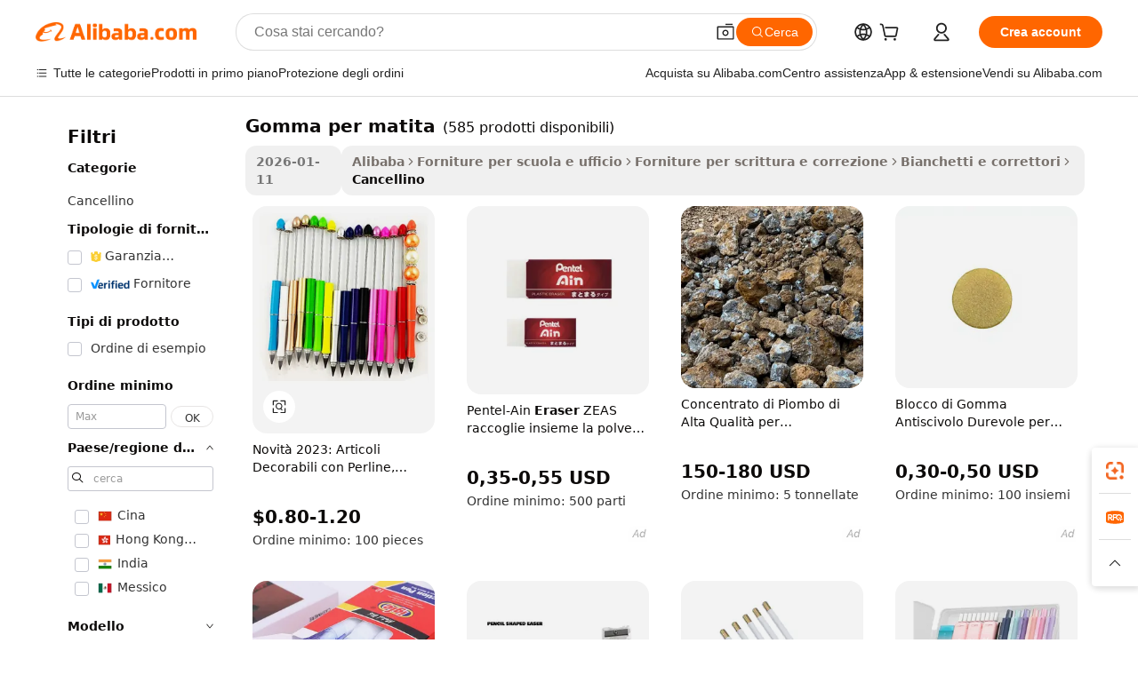

--- FILE ---
content_type: text/html;charset=UTF-8
request_url: https://italian.alibaba.com/g/fw/pc/lead-eraser.html
body_size: 181027
content:

<!-- screen_content -->

    <!-- tangram:5410 begin-->
    <!-- tangram:529998 begin-->
    
<!DOCTYPE html>
<html lang="it" dir="ltr">
  <head>
        <script>
      window.__BB = {
        scene: window.__bb_scene || 'traffic-free-goods'
      };
      window.__BB.BB_CWV_IGNORE = {
          lcp_element: ['#icbu-buyer-pc-top-banner'],
          lcp_url: [],
        };
      window._timing = {}
      window._timing.first_start = Date.now();
      window.needLoginInspiration = Boolean(false);
      // 变量用于标记页面首次可见时间
      let firstVisibleTime = null;
      if (typeof document.hidden !== 'undefined') {
        // 页面首次加载时直接统计
        if (!document.hidden) {
          firstVisibleTime = Date.now();
          window.__BB_timex = 1
        } else {
          // 页面不可见时监听 visibilitychange 事件
          document.addEventListener('visibilitychange', () => {
            if (!document.hidden) {
              firstVisibleTime = Date.now();
              window.__BB_timex = firstVisibleTime - window.performance.timing.navigationStart
              window.__BB.firstVisibleTime = window.__BB_timex
              console.log("Page became visible after "+ window.__BB_timex + " ms");
            }
          }, { once: true });  // 确保只触发一次
        }
      } else {
        console.warn('Page Visibility API is not supported in this browser.');
      }
    </script>
        <meta name="data-spm" content="a2700">
        <meta name="aplus-xplug" content="NONE">
        <meta name="aplus-icbu-disable-umid" content="1">
        <meta name="google-translate-customization" content="9de59014edaf3b99-22e1cf3b5ca21786-g00bb439a5e9e5f8f-f">
    <meta name="yandex-verification" content="25a76ba8e4443bb3" />
    <meta name="msvalidate.01" content="E3FBF0E89B724C30844BF17C59608E8F" />
    <meta name="viewport" content="width=device-width, initial-scale=1.0, maximum-scale=5.0, user-scalable=yes">
        <link rel="preconnect" href="https://s.alicdn.com/" crossorigin>
    <link rel="dns-prefetch" href="https://s.alicdn.com">
                        <link rel="preload" href="https://s.alicdn.com/@g/alilog/??aplus_plugin_icbufront/index.js,mlog/aplus_v2.js" as="script">
        <link rel="preload" href="https://s.alicdn.com/@img/imgextra/i2/O1CN0153JdbU26g4bILVOyC_!!6000000007690-2-tps-418-58.png" as="image">
        <script>
            window.__APLUS_ABRATE__ = {
        perf_group: 'base64cached',
        scene: "traffic-free-goods",
      };
    </script>
    <meta name="aplus-mmstat-timeout" content="15000">
        <meta content="text/html; charset=utf-8" http-equiv="Content-Type">
          <title>gomma per matita all'ingrosso per la correzione di scritti e disegni - Alibaba.com</title>
      <meta name="keywords" content="erasable pen,pencil lead,dry erase markers">
      <meta name="description" content="Acquista gomma per matita su Alibaba.com per scegliere da questa category Gomma con le proprietà adatte. Trova subito gomma per matita all'ingrosso per studenti, artisti e professionisti.">
            <meta name="pagetiming-rate" content="9">
      <meta name="pagetiming-resource-rate" content="4">
                    <link rel="canonical" href="https://italian.alibaba.com/g/lead-eraser.html">
                              <link rel="alternate" hreflang="fr" href="https://french.alibaba.com/g/lead-eraser.html">
                  <link rel="alternate" hreflang="de" href="https://german.alibaba.com/g/lead-eraser.html">
                  <link rel="alternate" hreflang="pt" href="https://portuguese.alibaba.com/g/lead-eraser.html">
                  <link rel="alternate" hreflang="it" href="https://italian.alibaba.com/g/lead-eraser.html">
                  <link rel="alternate" hreflang="es" href="https://spanish.alibaba.com/g/lead-eraser.html">
                  <link rel="alternate" hreflang="ru" href="https://russian.alibaba.com/g/lead-eraser.html">
                  <link rel="alternate" hreflang="ko" href="https://korean.alibaba.com/g/lead-eraser.html">
                  <link rel="alternate" hreflang="ar" href="https://arabic.alibaba.com/g/lead-eraser.html">
                  <link rel="alternate" hreflang="ja" href="https://japanese.alibaba.com/g/lead-eraser.html">
                  <link rel="alternate" hreflang="tr" href="https://turkish.alibaba.com/g/lead-eraser.html">
                  <link rel="alternate" hreflang="th" href="https://thai.alibaba.com/g/lead-eraser.html">
                  <link rel="alternate" hreflang="vi" href="https://vietnamese.alibaba.com/g/lead-eraser.html">
                  <link rel="alternate" hreflang="nl" href="https://dutch.alibaba.com/g/lead-eraser.html">
                  <link rel="alternate" hreflang="he" href="https://hebrew.alibaba.com/g/lead-eraser.html">
                  <link rel="alternate" hreflang="id" href="https://indonesian.alibaba.com/g/lead-eraser.html">
                  <link rel="alternate" hreflang="hi" href="https://hindi.alibaba.com/g/lead-eraser.html">
                  <link rel="alternate" hreflang="en" href="https://www.alibaba.com/showroom/lead-eraser.html">
                  <link rel="alternate" hreflang="zh" href="https://chinese.alibaba.com/g/lead-eraser.html">
                  <link rel="alternate" hreflang="x-default" href="https://www.alibaba.com/showroom/lead-eraser.html">
                                        <script>
      // Aplus 配置自动打点
      var queue = window.goldlog_queue || (window.goldlog_queue = []);
      var tags = ["button", "a", "div", "span", "i", "svg", "input", "li", "tr"];
      queue.push(
        {
          action: 'goldlog.appendMetaInfo',
          arguments: [
            'aplus-auto-exp',
            [
              {
                logkey: '/sc.ug_msite.new_product_exp',
                cssSelector: '[data-spm-exp]',
                props: ["data-spm-exp"],
              },
              {
                logkey: '/sc.ug_pc.seolist_product_exp',
                cssSelector: '.traffic-card-gallery',
                props: ["data-spm-exp"],
              }
            ]
          ]
        }
      )
      queue.push({
        action: 'goldlog.setMetaInfo',
        arguments: ['aplus-auto-clk', JSON.stringify(tags.map(tag =>({
          "logkey": "/sc.ug_msite.new_product_clk",
          tag,
          "filter": "data-spm-clk",
          "props": ["data-spm-clk"]
        })))],
      });
    </script>
  </head>
  <div id="icbu-header"><div id="the-new-header" data-version="4.4.0" data-tnh-auto-exp="tnh-expose" data-scenes="search-products" style="position: relative;background-color: #fff;border-bottom: 1px solid #ddd;box-sizing: border-box; font-family:Inter,SF Pro Text,Roboto,Helvetica Neue,Helvetica,Tahoma,Arial,PingFang SC,Microsoft YaHei;"><div style="display: flex;align-items:center;height: 72px;min-width: 1200px;max-width: 1580px;margin: 0 auto;padding: 0 40px;box-sizing: border-box;"><img style="height: 29px; width: 209px;" src="https://s.alicdn.com/@img/imgextra/i2/O1CN0153JdbU26g4bILVOyC_!!6000000007690-2-tps-418-58.png" alt="" /></div><div style="min-width: 1200px;max-width: 1580px;margin: 0 auto;overflow: hidden;font-size: 14px;display: flex;justify-content: space-between;padding: 0 40px;box-sizing: border-box;"><div style="display: flex; align-items: center; justify-content: space-between"><div style="position: relative; height: 36px; padding: 0 28px 0 20px">All categories</div><div style="position: relative; height: 36px; padding-right: 28px">Featured selections</div><div style="position: relative; height: 36px">Trade Assurance</div></div><div style="display: flex; align-items: center; justify-content: space-between"><div style="position: relative; height: 36px; padding-right: 28px">Buyer Central</div><div style="position: relative; height: 36px; padding-right: 28px">Help Center</div><div style="position: relative; height: 36px; padding-right: 28px">Get the app</div><div style="position: relative; height: 36px">Become a supplier</div></div></div></div></div></div>
  <body data-spm="7724857" style="min-height: calc(100vh + 1px)"><script 
id="beacon-aplus"   
src="//s.alicdn.com/@g/alilog/??aplus_plugin_icbufront/index.js,mlog/aplus_v2.js"
exparams="aplus=async&userid=&aplus&ali_beacon_id=&ali_apache_id=33%2e1%2e255%2e186%2e1768727619359%2e606660%2e3&ali_apache_track=&ali_apache_tracktmp=&eagleeye_traceid=2101c17717687276194164534e123c&ip=18%2e222%2e223%2e242&dmtrack_c={ali%5fresin%5ftrace%3dse%5frst%3dnull%7csp%5fviewtype%3dY%7cset%3d3%7cser%3d1007%7cpageId%3d2b7aae4193744e6f81afc43dac0c9f79%7cm%5fpageid%3dnull%7cpvmi%3d439398e9108e4e919f48be48da17c624%7csek%5fsepd%3dgomma%2bper%2bmatita%7csek%3dlead%2beraser%7cse%5fpn%3d1%7cp4pid%3d7cb91716%2d18e8%2d47d2%2db62f%2d1db91ed156b6%7csclkid%3dnull%7cforecast%5fpost%5fcate%3dnull%7cseo%5fnew%5fuser%5fflag%3dfalse%7ccategoryId%3d211201%7cseo%5fsearch%5fmodel%5fupgrade%5fv2%3d2025070801%7cseo%5fmodule%5fcard%5f20240624%3d202406242%7clong%5ftext%5fgoogle%5ftranslate%5fv2%3d2407142%7cseo%5fcontent%5ftd%5fbottom%5ftext%5fupdate%5fkey%3d2025070801%7cseo%5fsearch%5fmodel%5fupgrade%5fv3%3d2025072201%7cseo%5fsearch%5fmodel%5fmulti%5fupgrade%5fv3%3d2025081101%7cdamo%5falt%5freplace%3dnull%7cwap%5fcross%3d2007659%7cwap%5fcs%5faction%3d2005494%7cAPP%5fVisitor%5fActive%3d26705%7cseo%5fshowroom%5fgoods%5fmix%3d2005244%7cseo%5fdefault%5fcached%5flong%5ftext%5ffrom%5fnew%5fkeyword%5fstep%3d2024122502%7cshowroom%5fgeneral%5ftemplate%3d2005292%7cshowroom%5freview%3d20230308%7cwap%5fcs%5ftext%3dnull%7cstructured%5fdata%3d2025052702%7cseo%5fmulti%5fstyle%5ftext%5fupdate%3d2511181%7cpc%5fnew%5fheader%3dnull%7cseo%5fmeta%5fcate%5ftemplate%5fv1%3d2025042401%7cseo%5fmeta%5ftd%5fsearch%5fkeyword%5fstep%5fv1%3d2025040999%7cseo%5fshowroom%5fbiz%5fbabablog%3d2809001%7cshowroom%5fft%5flong%5ftext%5fbaks%3d80802%7cAPP%5fGrowing%5fBuyer%5fHigh%5fIntent%5fActive%3d25488%7cshowroom%5fpc%5fv2019%3d2104%7cAPP%5fProspecting%5fBuyer%3d26712%7ccache%5fcontrol%3dnull%7cAPP%5fChurned%5fCore%5fBuyer%3d25463%7cseo%5fdefault%5fcached%5flong%5ftext%5fstep%3d24110802%7camp%5flighthouse%5fscore%5fimage%3d19657%7cseo%5fft%5ftranslate%5fgemini%3d25012003%7cwap%5fnode%5fssr%3d2015725%7cdataphant%5fopen%3d27030%7clongtext%5fmulti%5fstyle%5fexpand%5frussian%3d2510141%7cseo%5flongtext%5fgoogle%5fdata%5fsection%3d25021702%7cindustry%5fpopular%5ffloor%3dnull%7cwap%5fad%5fgoods%5fproduct%5finterval%3dnull%7cseo%5fgoods%5fbootom%5fwholesale%5flink%3dnull%7cseo%5fmiddle%5fwholesale%5flink%3d2486164%7cseo%5fkeyword%5faatest%3d20%7cft%5flong%5ftext%5fenpand%5fstep2%3d121602%7cseo%5fft%5flongtext%5fexpand%5fstep3%3d25012102%7cseo%5fwap%5fheadercard%3d2006288%7cAPP%5fChurned%5fInactive%5fVisitor%3d25497%7cAPP%5fGrowing%5fBuyer%5fHigh%5fIntent%5fInactive%3d25484%7cseo%5fmeta%5ftd%5fmulti%5fkey%3d2025061801%7ctop%5frecommend%5f20250120%3d202501201%7clongtext%5fmulti%5fstyle%5fexpand%5ffrench%5fcopy%3d25091802%7clongtext%5fmulti%5fstyle%5fexpand%5ffrench%5fcopy%5fcopy%3d25092502%7clong%5ftext%5fpaa%3d220831%7cseo%5ffloor%5fexp%3dnull%7cseo%5fshowroom%5falgo%5flink%3d17764%7cseo%5fmeta%5ftd%5faib%5fgeneral%5fkey%3d2025091901%7ccountry%5findustry%3d202311033%7cpc%5ffree%5fswitchtosearch%3d2020529%7cshowroom%5fft%5flong%5ftext%5fenpand%5fstep1%3d101102%7cseo%5fshowroom%5fnorel%3dnull%7cplp%5fstyle%5f25%5fpc%3d202505222%7cseo%5fggs%5flayer%3d10011%7cquery%5fmutil%5flang%5ftranslate%3d2025060300%7cAPP%5fChurned%5fBuyer%3d25468%7cstream%5frender%5fperf%5fopt%3d2309181%7cwap%5fgoods%3d2007383%7cseo%5fshowroom%5fsimilar%5f20240614%3d202406142%7cchinese%5fopen%3d6307%7cquery%5fgpt%5ftranslate%3d20240820%7cad%5fproduct%5finterval%3dnull%7camp%5fto%5fpwa%3d2007359%7cplp%5faib%5fmulti%5fai%5fmeta%3d20250401%7cwap%5fsupplier%5fcontent%3dnull%7cpc%5ffree%5frefactoring%3d20220315%7cAPP%5fGrowing%5fBuyer%5fInactive%3d25476%7csso%5foem%5ffloor%3dnull%7cseo%5fpc%5fnew%5fview%5f20240807%3d202408072%7cseo%5fbottom%5ftext%5fentity%5fkey%5fcopy%3d2025062400%7cstream%5frender%3d433763%7cseo%5fmodule%5fcard%5f20240424%3d202404241%7cseo%5ftitle%5freplace%5f20191226%3d5841%7clongtext%5fmulti%5fstyle%5fexpand%3d25090802%7cgoogleweblight%3d6516%7clighthouse%5fbase64%3d2005760%7cAPP%5fProspecting%5fBuyer%5fActive%3d26719%7cad%5fgoods%5fproduct%5finterval%3dnull%7cseo%5fbottom%5fdeep%5fextend%5fkw%5fkey%3d2025071101%7clongtext%5fmulti%5fstyle%5fexpand%5fturkish%3d25102801%7cilink%5fuv%3d20240911%7cwap%5flist%5fwakeup%3d2005832%7ctpp%5fcrosslink%5fpc%3d20205311%7cseo%5ftop%5fbooth%3d18501%7cAPP%5fGrowing%5fBuyer%5fLess%5fActive%3d25472%7cseo%5fsearch%5fmodel%5fupgrade%5frank%3d2025092401%7cgoodslayer%3d7977%7cft%5flong%5ftext%5ftranslate%5fexpand%5fstep1%3d24110802%7cseo%5fheaderstyle%5ftraffic%5fkey%5fv1%3d2025072100%7ccrosslink%5fswitch%3d2008141%7cp4p%5foutline%3d20240328%7cseo%5fmeta%5ftd%5faib%5fv2%5fkey%3d2025091801%7crts%5fmulti%3d2008404%7cseo%5fad%5foptimization%5fkey%5fv2%3d2025072300%7cAPP%5fVisitor%5fLess%5fActive%3d26693%7cplp%5fstyle%5f25%3d202505192%7ccdn%5fvm%3d2007368%7cwap%5fad%5fproduct%5finterval%3dnull%7cseo%5fsearch%5fmodel%5fmulti%5fupgrade%5frank%3d2025092401%7cpc%5fcard%5fshare%3d2025081201%7cAPP%5fGrowing%5fBuyer%5fHigh%5fIntent%5fLess%5fActive%3d25480%7cgoods%5ftitle%5fsubstitute%3d9616%7cwap%5fscreen%5fexp%3d2025081400%7creact%5fheader%5ftest%3d202502182%7cpc%5fcs%5fcolor%3dnull%7cshowroom%5fft%5flong%5ftext%5ftest%3d72502%7cone%5ftap%5flogin%5fABTest%3d202308153%7cseo%5fhyh%5fshow%5ftags%3dnull%7cplp%5fstructured%5fdata%3d2508182%7cguide%5fdelete%3d2008526%7cseo%5findustry%5ftemplate%3dnull%7cseo%5fmeta%5ftd%5fmulti%5fes%5fkey%3d2025073101%7cseo%5fshowroom%5fdata%5fmix%3d19888%7csso%5ftop%5franking%5ffloor%3d20031%7cseo%5ftd%5fdeep%5fupgrade%5fkey%5fv3%3d2025081101%7cwap%5fue%5fone%3d2025111401%7cshowroom%5fto%5frts%5flink%3d2008480%7ccountrysearch%5ftest%3dnull%7cseo%5fplp%5fdate%5fv2%3d2025102702%7cshowroom%5flist%5fnew%5farrival%3d2811002%7cchannel%5famp%5fto%5fpwa%3d2008435%7cseo%5fmulti%5fstyles%5flong%5ftext%3d2503172%7cseo%5fmeta%5ftext%5fmutli%5fcate%5ftemplate%5fv1%3d2025080800%7cseo%5fdefault%5fcached%5fmutil%5flong%5ftext%5fstep%3d24110436%7cseo%5faction%5fpoint%5ftype%3d22823%7cseo%5faib%5ftd%5flaunch%5f20240828%5fcopy%3d202408282%7cseo%5fshowroom%5fwholesale%5flink%3dnull%7cseo%5fperf%5fimprove%3d2023999%7cseo%5fwap%5flist%5fbounce%5f01%3d2063%7cseo%5fwap%5flist%5fbounce%5f02%3d2128%7cAPP%5fGrowing%5fBuyer%5fActive%3d25492%7cvideolayer%3dnull%7cvideo%5fplay%3d2006036%7cAPP%5fChurned%5fMember%5fInactive%3d25501%7cseo%5fgoogle%5fnew%5fstruct%3d438326%7cicbu%5falgo%5fp4p%5fseo%5fad%3d2025072300%7ctpp%5ftrace%3dseoKeyword%2dseoKeyword%5fv3%2dproduct%2dPRODUCT%5fFAIL}&pageid=12dedff22101f2b11768727619&hn=ensearchweb033001242177%2erg%2dus%2deast%2eus44&asid=AQAAAABDpGxp0hzVcQAAAAAA0yW3IW8GIQ==&treq=&tres=" async>
</script>
            <style>body{background-color:white;}.no-scrollbar.il-sticky.il-top-0.il-max-h-\[100vh\].il-w-\[200px\].il-flex-shrink-0.il-flex-grow-0.il-overflow-y-scroll{background-color:#FFF;padding-left:12px}</style>
                    <!-- tangram:530006 begin-->
<!--  -->
 <style>
   @keyframes il-spin {
     to {
       transform: rotate(360deg);
     }
   }
   @keyframes il-pulse {
     50% {
       opacity: 0.5;
     }
   }
   .traffic-card-gallery {display: flex;position: relative;flex-direction: column;justify-content: flex-start;border-radius: 0.5rem;background-color: #fff;padding: 0.5rem 0.5rem 1rem;overflow: hidden;font-size: 0.75rem;line-height: 1rem;}
   .traffic-card-list {display: flex;position: relative;flex-direction: row;justify-content: flex-start;border-bottom-width: 1px;background-color: #fff;padding: 1rem;height: 292px;overflow: hidden;font-size: 0.75rem;line-height: 1rem;}
   .product-price {
     b {
       font-size: 22px;
     }
   }
   .skel-loading {
       animation: il-pulse 2s cubic-bezier(0.4, 0, 0.6, 1) infinite;background-color: hsl(60, 4.8%, 95.9%);
   }
 </style>
<div id="first-cached-card">
  <div style="box-sizing:border-box;display: flex;position: absolute;left: 0;right: 0;margin: 0 auto;z-index: 1;min-width: 1200px;max-width: 1580px;padding: 0.75rem 3.25rem 0;pointer-events: none;">
    <!--页面左侧区域-->
    <div style="width: 200px;padding-top: 1rem;padding-left:12px; background-color: #fff;border-radius: 0.25rem">
      <div class="skel-loading" style="height: 1.5rem;width: 50%;border-radius: 0.25rem;"></div>
      <div style="margin-top: 1rem;margin-bottom: 1rem;">
        <div class="skel-loading" style="height: 1rem;width: calc(100% * 5 / 6);"></div>
        <div
          class="skel-loading"
          style="margin-top: 1rem;height: 1rem;width: calc(100% * 8 / 12);"
        ></div>
        <div class="skel-loading" style="margin-top: 1rem;height: 1rem;width: 75%;"></div>
        <div
          class="skel-loading"
          style="margin-top: 1rem;height: 1rem;width: calc(100% * 7 / 12);"
        ></div>
      </div>
      <div class="skel-loading" style="height: 1.5rem;width: 50%;border-radius: 0.25rem;"></div>
      <div style="margin-top: 1rem;margin-bottom: 1rem;">
        <div class="skel-loading" style="height: 1rem;width: calc(100% * 5 / 6);"></div>
        <div
          class="skel-loading"
          style="margin-top: 1rem;height: 1rem;width: calc(100% * 8 / 12);"
        ></div>
        <div class="skel-loading" style="margin-top: 1rem;height: 1rem;width: 75%;"></div>
        <div
          class="skel-loading"
          style="margin-top: 1rem;height: 1rem;width: calc(100% * 7 / 12);"
        ></div>
      </div>
      <div class="skel-loading" style="height: 1.5rem;width: 50%;border-radius: 0.25rem;"></div>
      <div style="margin-top: 1rem;margin-bottom: 1rem;">
        <div class="skel-loading" style="height: 1rem;width: calc(100% * 5 / 6);"></div>
        <div
          class="skel-loading"
          style="margin-top: 1rem;height: 1rem;width: calc(100% * 8 / 12);"
        ></div>
        <div class="skel-loading" style="margin-top: 1rem;height: 1rem;width: 75%;"></div>
        <div
          class="skel-loading"
          style="margin-top: 1rem;height: 1rem;width: calc(100% * 7 / 12);"
        ></div>
      </div>
      <div class="skel-loading" style="height: 1.5rem;width: 50%;border-radius: 0.25rem;"></div>
      <div style="margin-top: 1rem;margin-bottom: 1rem;">
        <div class="skel-loading" style="height: 1rem;width: calc(100% * 5 / 6);"></div>
        <div
          class="skel-loading"
          style="margin-top: 1rem;height: 1rem;width: calc(100% * 8 / 12);"
        ></div>
        <div class="skel-loading" style="margin-top: 1rem;height: 1rem;width: 75%;"></div>
        <div
          class="skel-loading"
          style="margin-top: 1rem;height: 1rem;width: calc(100% * 7 / 12);"
        ></div>
      </div>
      <div class="skel-loading" style="height: 1.5rem;width: 50%;border-radius: 0.25rem;"></div>
      <div style="margin-top: 1rem;margin-bottom: 1rem;">
        <div class="skel-loading" style="height: 1rem;width: calc(100% * 5 / 6);"></div>
        <div
          class="skel-loading"
          style="margin-top: 1rem;height: 1rem;width: calc(100% * 8 / 12);"
        ></div>
        <div class="skel-loading" style="margin-top: 1rem;height: 1rem;width: 75%;"></div>
        <div
          class="skel-loading"
          style="margin-top: 1rem;height: 1rem;width: calc(100% * 7 / 12);"
        ></div>
      </div>
      <div class="skel-loading" style="height: 1.5rem;width: 50%;border-radius: 0.25rem;"></div>
      <div style="margin-top: 1rem;margin-bottom: 1rem;">
        <div class="skel-loading" style="height: 1rem;width: calc(100% * 5 / 6);"></div>
        <div
          class="skel-loading"
          style="margin-top: 1rem;height: 1rem;width: calc(100% * 8 / 12);"
        ></div>
        <div class="skel-loading" style="margin-top: 1rem;height: 1rem;width: 75%;"></div>
        <div
          class="skel-loading"
          style="margin-top: 1rem;height: 1rem;width: calc(100% * 7 / 12);"
        ></div>
      </div>
    </div>
    <!--页面主体区域-->
    <div style="flex: 1 1 0%; overflow: hidden;padding: 0.5rem 0.5rem 0.5rem 1.5rem">
      <div style="height: 1.25rem;margin-bottom: 1rem;"></div>
      <!-- keywords -->
      <div style="margin-bottom: 1rem;height: 1.75rem;font-weight: 700;font-size: 1.25rem;line-height: 1.75rem;"></div>
      <!-- longtext -->
            <div style="width: calc(25% - 0.9rem);pointer-events: auto">
        <div class="traffic-card-gallery">
          <!-- ProductImage -->
          <a href="//www.alibaba.com/product-detail/2023-New-Beadable-Items-Gorgeous-No_1600619959916.html?from=SEO" target="_blank" style="position: relative;margin-bottom: 0.5rem;aspect-ratio: 1;overflow: hidden;border-radius: 0.5rem;">
            <div style="display: flex; overflow: hidden">
              <div style="position: relative;margin: 0;width: 100%;min-width: 0;flex-shrink: 0;flex-grow: 0;flex-basis: 100%;padding: 0;">
                <img style="position: relative; aspect-ratio: 1; width: 100%" src="[data-uri]" loading="eager" />
                <div style="position: absolute;left: 0;bottom: 0;right: 0;top: 0;background-color: #000;opacity: 0.05;"></div>
              </div>
            </div>
          </a>
          <div style="display: flex;flex: 1 1 0%;flex-direction: column;justify-content: space-between;">
            <div>
              <a class="skel-loading" style="margin-top: 0.5rem;display:inline-block;width:100%;height:1rem;" href="//www.alibaba.com/product-detail/2023-New-Beadable-Items-Gorgeous-No_1600619959916.html" target="_blank"></a>
              <a class="skel-loading" style="margin-top: 0.125rem;display:inline-block;width:100%;height:1rem;" href="//www.alibaba.com/product-detail/2023-New-Beadable-Items-Gorgeous-No_1600619959916.html" target="_blank"></a>
              <div class="skel-loading" style="margin-top: 0.25rem;height:1.625rem;width:75%"></div>
              <div class="skel-loading" style="margin-top: 0.5rem;height: 1rem;width:50%"></div>
              <div class="skel-loading" style="margin-top:0.25rem;height:1rem;width:25%"></div>
            </div>
          </div>

        </div>
      </div>

    </div>
  </div>
</div>
<!-- tangram:530006 end-->
            <style>.component-left-filter-callback{display:flex;position:relative;margin-top:10px;height:1200px}.component-left-filter-callback img{width:200px}.component-left-filter-callback i{position:absolute;top:5%;left:50%}.related-search-wrapper{padding:.5rem;--tw-bg-opacity: 1;background-color:#fff;background-color:rgba(255,255,255,var(--tw-bg-opacity, 1));border-width:1px;border-color:var(--input)}.related-search-wrapper .related-search-box{margin:12px 16px}.related-search-wrapper .related-search-box .related-search-title{display:inline;float:start;color:#666;word-wrap:break-word;margin-right:12px;width:13%}.related-search-wrapper .related-search-box .related-search-content{display:flex;flex-wrap:wrap}.related-search-wrapper .related-search-box .related-search-content .related-search-link{margin-right:12px;width:23%;overflow:hidden;color:#666;text-overflow:ellipsis;white-space:nowrap}.product-title img{margin-right:.5rem;display:inline-block;height:1rem;vertical-align:sub}.product-price b{font-size:22px}.similar-icon{position:absolute;bottom:12px;z-index:2;right:12px}.rfq-card{display:inline-block;position:relative;box-sizing:border-box;margin-bottom:36px}.rfq-card .rfq-card-content{display:flex;position:relative;flex-direction:column;align-items:flex-start;background-size:cover;background-color:#fff;padding:12px;width:100%;height:100%}.rfq-card .rfq-card-content .rfq-card-icon{margin-top:50px}.rfq-card .rfq-card-content .rfq-card-icon img{width:45px}.rfq-card .rfq-card-content .rfq-card-top-title{margin-top:14px;color:#222;font-weight:400;font-size:16px}.rfq-card .rfq-card-content .rfq-card-title{margin-top:24px;color:#333;font-weight:800;font-size:20px}.rfq-card .rfq-card-content .rfq-card-input-box{margin-top:24px;width:100%}.rfq-card .rfq-card-content .rfq-card-input-box textarea{box-sizing:border-box;border:1px solid #ddd;border-radius:4px;background-color:#fff;padding:9px 12px;width:100%;height:88px;resize:none;color:#666;font-weight:400;font-size:13px;font-family:inherit}.rfq-card .rfq-card-content .rfq-card-button{margin-top:24px;border:1px solid #666;border-radius:16px;background-color:#fff;width:67%;color:#000;font-weight:700;font-size:14px;line-height:30px;text-align:center}[data-modulename^=ProductList-] div{contain-intrinsic-size:auto 500px}.traffic-card-gallery:hover{--tw-shadow: 0px 2px 6px 2px rgba(0,0,0,.12157);--tw-shadow-colored: 0px 2px 6px 2px var(--tw-shadow-color);box-shadow:0 0 #0000,0 0 #0000,0 2px 6px 2px #0000001f;box-shadow:var(--tw-ring-offset-shadow, 0 0 rgba(0,0,0,0)),var(--tw-ring-shadow, 0 0 rgba(0,0,0,0)),var(--tw-shadow);z-index:10}.traffic-card-gallery{position:relative;display:flex;flex-direction:column;justify-content:flex-start;overflow:hidden;border-radius:.75rem;--tw-bg-opacity: 1;background-color:#fff;background-color:rgba(255,255,255,var(--tw-bg-opacity, 1));padding:.5rem;font-size:.75rem;line-height:1rem}.traffic-card-list{position:relative;display:flex;height:292px;flex-direction:row;justify-content:flex-start;overflow:hidden;border-bottom-width:1px;--tw-bg-opacity: 1;background-color:#fff;background-color:rgba(255,255,255,var(--tw-bg-opacity, 1));padding:1rem;font-size:.75rem;line-height:1rem}.traffic-card-g-industry:hover{--tw-shadow: 0 0 10px rgba(0,0,0,.1);--tw-shadow-colored: 0 0 10px var(--tw-shadow-color);box-shadow:0 0 #0000,0 0 #0000,0 0 10px #0000001a;box-shadow:var(--tw-ring-offset-shadow, 0 0 rgba(0,0,0,0)),var(--tw-ring-shadow, 0 0 rgba(0,0,0,0)),var(--tw-shadow)}.traffic-card-g-industry{position:relative;border-radius:var(--radius);--tw-bg-opacity: 1;background-color:#fff;background-color:rgba(255,255,255,var(--tw-bg-opacity, 1));padding:1.25rem .75rem .75rem;font-size:.875rem;line-height:1.25rem}.module-filter-section-wrapper{max-height:none!important;overflow-x:hidden}*,:before,:after{--tw-border-spacing-x: 0;--tw-border-spacing-y: 0;--tw-translate-x: 0;--tw-translate-y: 0;--tw-rotate: 0;--tw-skew-x: 0;--tw-skew-y: 0;--tw-scale-x: 1;--tw-scale-y: 1;--tw-pan-x: ;--tw-pan-y: ;--tw-pinch-zoom: ;--tw-scroll-snap-strictness: proximity;--tw-gradient-from-position: ;--tw-gradient-via-position: ;--tw-gradient-to-position: ;--tw-ordinal: ;--tw-slashed-zero: ;--tw-numeric-figure: ;--tw-numeric-spacing: ;--tw-numeric-fraction: ;--tw-ring-inset: ;--tw-ring-offset-width: 0px;--tw-ring-offset-color: #fff;--tw-ring-color: rgba(59, 130, 246, .5);--tw-ring-offset-shadow: 0 0 rgba(0,0,0,0);--tw-ring-shadow: 0 0 rgba(0,0,0,0);--tw-shadow: 0 0 rgba(0,0,0,0);--tw-shadow-colored: 0 0 rgba(0,0,0,0);--tw-blur: ;--tw-brightness: ;--tw-contrast: ;--tw-grayscale: ;--tw-hue-rotate: ;--tw-invert: ;--tw-saturate: ;--tw-sepia: ;--tw-drop-shadow: ;--tw-backdrop-blur: ;--tw-backdrop-brightness: ;--tw-backdrop-contrast: ;--tw-backdrop-grayscale: ;--tw-backdrop-hue-rotate: ;--tw-backdrop-invert: ;--tw-backdrop-opacity: ;--tw-backdrop-saturate: ;--tw-backdrop-sepia: ;--tw-contain-size: ;--tw-contain-layout: ;--tw-contain-paint: ;--tw-contain-style: }::backdrop{--tw-border-spacing-x: 0;--tw-border-spacing-y: 0;--tw-translate-x: 0;--tw-translate-y: 0;--tw-rotate: 0;--tw-skew-x: 0;--tw-skew-y: 0;--tw-scale-x: 1;--tw-scale-y: 1;--tw-pan-x: ;--tw-pan-y: ;--tw-pinch-zoom: ;--tw-scroll-snap-strictness: proximity;--tw-gradient-from-position: ;--tw-gradient-via-position: ;--tw-gradient-to-position: ;--tw-ordinal: ;--tw-slashed-zero: ;--tw-numeric-figure: ;--tw-numeric-spacing: ;--tw-numeric-fraction: ;--tw-ring-inset: ;--tw-ring-offset-width: 0px;--tw-ring-offset-color: #fff;--tw-ring-color: rgba(59, 130, 246, .5);--tw-ring-offset-shadow: 0 0 rgba(0,0,0,0);--tw-ring-shadow: 0 0 rgba(0,0,0,0);--tw-shadow: 0 0 rgba(0,0,0,0);--tw-shadow-colored: 0 0 rgba(0,0,0,0);--tw-blur: ;--tw-brightness: ;--tw-contrast: ;--tw-grayscale: ;--tw-hue-rotate: ;--tw-invert: ;--tw-saturate: ;--tw-sepia: ;--tw-drop-shadow: ;--tw-backdrop-blur: ;--tw-backdrop-brightness: ;--tw-backdrop-contrast: ;--tw-backdrop-grayscale: ;--tw-backdrop-hue-rotate: ;--tw-backdrop-invert: ;--tw-backdrop-opacity: ;--tw-backdrop-saturate: ;--tw-backdrop-sepia: ;--tw-contain-size: ;--tw-contain-layout: ;--tw-contain-paint: ;--tw-contain-style: }*,:before,:after{box-sizing:border-box;border-width:0;border-style:solid;border-color:#e5e7eb}:before,:after{--tw-content: ""}html,:host{line-height:1.5;-webkit-text-size-adjust:100%;-moz-tab-size:4;-o-tab-size:4;tab-size:4;font-family:ui-sans-serif,system-ui,-apple-system,Segoe UI,Roboto,Ubuntu,Cantarell,Noto Sans,sans-serif,"Apple Color Emoji","Segoe UI Emoji",Segoe UI Symbol,"Noto Color Emoji";font-feature-settings:normal;font-variation-settings:normal;-webkit-tap-highlight-color:transparent}body{margin:0;line-height:inherit}hr{height:0;color:inherit;border-top-width:1px}abbr:where([title]){text-decoration:underline;-webkit-text-decoration:underline dotted;text-decoration:underline dotted}h1,h2,h3,h4,h5,h6{font-size:inherit;font-weight:inherit}a{color:inherit;text-decoration:inherit}b,strong{font-weight:bolder}code,kbd,samp,pre{font-family:ui-monospace,SFMono-Regular,Menlo,Monaco,Consolas,Liberation Mono,Courier New,monospace;font-feature-settings:normal;font-variation-settings:normal;font-size:1em}small{font-size:80%}sub,sup{font-size:75%;line-height:0;position:relative;vertical-align:baseline}sub{bottom:-.25em}sup{top:-.5em}table{text-indent:0;border-color:inherit;border-collapse:collapse}button,input,optgroup,select,textarea{font-family:inherit;font-feature-settings:inherit;font-variation-settings:inherit;font-size:100%;font-weight:inherit;line-height:inherit;letter-spacing:inherit;color:inherit;margin:0;padding:0}button,select{text-transform:none}button,input:where([type=button]),input:where([type=reset]),input:where([type=submit]){-webkit-appearance:button;background-color:transparent;background-image:none}:-moz-focusring{outline:auto}:-moz-ui-invalid{box-shadow:none}progress{vertical-align:baseline}::-webkit-inner-spin-button,::-webkit-outer-spin-button{height:auto}[type=search]{-webkit-appearance:textfield;outline-offset:-2px}::-webkit-search-decoration{-webkit-appearance:none}::-webkit-file-upload-button{-webkit-appearance:button;font:inherit}summary{display:list-item}blockquote,dl,dd,h1,h2,h3,h4,h5,h6,hr,figure,p,pre{margin:0}fieldset{margin:0;padding:0}legend{padding:0}ol,ul,menu{list-style:none;margin:0;padding:0}dialog{padding:0}textarea{resize:vertical}input::-moz-placeholder,textarea::-moz-placeholder{opacity:1;color:#9ca3af}input::placeholder,textarea::placeholder{opacity:1;color:#9ca3af}button,[role=button]{cursor:pointer}:disabled{cursor:default}img,svg,video,canvas,audio,iframe,embed,object{display:block;vertical-align:middle}img,video{max-width:100%;height:auto}[hidden]:where(:not([hidden=until-found])){display:none}:root{--background: hsl(0, 0%, 100%);--foreground: hsl(20, 14.3%, 4.1%);--card: hsl(0, 0%, 100%);--card-foreground: hsl(20, 14.3%, 4.1%);--popover: hsl(0, 0%, 100%);--popover-foreground: hsl(20, 14.3%, 4.1%);--primary: hsl(24, 100%, 50%);--primary-foreground: hsl(60, 9.1%, 97.8%);--secondary: hsl(60, 4.8%, 95.9%);--secondary-foreground: #333;--muted: hsl(60, 4.8%, 95.9%);--muted-foreground: hsl(25, 5.3%, 44.7%);--accent: hsl(60, 4.8%, 95.9%);--accent-foreground: hsl(24, 9.8%, 10%);--destructive: hsl(0, 84.2%, 60.2%);--destructive-foreground: hsl(60, 9.1%, 97.8%);--border: hsl(20, 5.9%, 90%);--input: hsl(20, 5.9%, 90%);--ring: hsl(24.6, 95%, 53.1%);--radius: 1rem}.dark{--background: hsl(20, 14.3%, 4.1%);--foreground: hsl(60, 9.1%, 97.8%);--card: hsl(20, 14.3%, 4.1%);--card-foreground: hsl(60, 9.1%, 97.8%);--popover: hsl(20, 14.3%, 4.1%);--popover-foreground: hsl(60, 9.1%, 97.8%);--primary: hsl(20.5, 90.2%, 48.2%);--primary-foreground: hsl(60, 9.1%, 97.8%);--secondary: hsl(12, 6.5%, 15.1%);--secondary-foreground: hsl(60, 9.1%, 97.8%);--muted: hsl(12, 6.5%, 15.1%);--muted-foreground: hsl(24, 5.4%, 63.9%);--accent: hsl(12, 6.5%, 15.1%);--accent-foreground: hsl(60, 9.1%, 97.8%);--destructive: hsl(0, 72.2%, 50.6%);--destructive-foreground: hsl(60, 9.1%, 97.8%);--border: hsl(12, 6.5%, 15.1%);--input: hsl(12, 6.5%, 15.1%);--ring: hsl(20.5, 90.2%, 48.2%)}*{border-color:#e7e5e4;border-color:var(--border)}body{background-color:#fff;background-color:var(--background);color:#0c0a09;color:var(--foreground)}.il-sr-only{position:absolute;width:1px;height:1px;padding:0;margin:-1px;overflow:hidden;clip:rect(0,0,0,0);white-space:nowrap;border-width:0}.il-invisible{visibility:hidden}.il-fixed{position:fixed}.il-absolute{position:absolute}.il-relative{position:relative}.il-sticky{position:sticky}.il-inset-0{inset:0}.il--bottom-12{bottom:-3rem}.il--top-12{top:-3rem}.il-bottom-0{bottom:0}.il-bottom-2{bottom:.5rem}.il-bottom-3{bottom:.75rem}.il-bottom-4{bottom:1rem}.il-end-0{right:0}.il-end-2{right:.5rem}.il-end-3{right:.75rem}.il-end-4{right:1rem}.il-left-0{left:0}.il-left-3{left:.75rem}.il-right-0{right:0}.il-right-2{right:.5rem}.il-right-3{right:.75rem}.il-start-0{left:0}.il-start-1\/2{left:50%}.il-start-2{left:.5rem}.il-start-3{left:.75rem}.il-start-\[50\%\]{left:50%}.il-top-0{top:0}.il-top-1\/2{top:50%}.il-top-16{top:4rem}.il-top-4{top:1rem}.il-top-\[50\%\]{top:50%}.il-z-10{z-index:10}.il-z-50{z-index:50}.il-z-\[9999\]{z-index:9999}.il-col-span-4{grid-column:span 4 / span 4}.il-m-0{margin:0}.il-m-3{margin:.75rem}.il-m-auto{margin:auto}.il-mx-auto{margin-left:auto;margin-right:auto}.il-my-3{margin-top:.75rem;margin-bottom:.75rem}.il-my-5{margin-top:1.25rem;margin-bottom:1.25rem}.il-my-auto{margin-top:auto;margin-bottom:auto}.\!il-mb-4{margin-bottom:1rem!important}.il--mt-4{margin-top:-1rem}.il-mb-0{margin-bottom:0}.il-mb-1{margin-bottom:.25rem}.il-mb-2{margin-bottom:.5rem}.il-mb-3{margin-bottom:.75rem}.il-mb-4{margin-bottom:1rem}.il-mb-5{margin-bottom:1.25rem}.il-mb-6{margin-bottom:1.5rem}.il-mb-8{margin-bottom:2rem}.il-mb-\[-0\.75rem\]{margin-bottom:-.75rem}.il-mb-\[0\.125rem\]{margin-bottom:.125rem}.il-me-1{margin-right:.25rem}.il-me-2{margin-right:.5rem}.il-me-3{margin-right:.75rem}.il-me-auto{margin-right:auto}.il-mr-1{margin-right:.25rem}.il-mr-2{margin-right:.5rem}.il-ms-1{margin-left:.25rem}.il-ms-4{margin-left:1rem}.il-ms-5{margin-left:1.25rem}.il-ms-8{margin-left:2rem}.il-ms-\[\.375rem\]{margin-left:.375rem}.il-ms-auto{margin-left:auto}.il-mt-0{margin-top:0}.il-mt-0\.5{margin-top:.125rem}.il-mt-1{margin-top:.25rem}.il-mt-2{margin-top:.5rem}.il-mt-3{margin-top:.75rem}.il-mt-4{margin-top:1rem}.il-mt-6{margin-top:1.5rem}.il-line-clamp-1{overflow:hidden;display:-webkit-box;-webkit-box-orient:vertical;-webkit-line-clamp:1}.il-line-clamp-2{overflow:hidden;display:-webkit-box;-webkit-box-orient:vertical;-webkit-line-clamp:2}.il-line-clamp-6{overflow:hidden;display:-webkit-box;-webkit-box-orient:vertical;-webkit-line-clamp:6}.il-inline-block{display:inline-block}.il-inline{display:inline}.il-flex{display:flex}.il-inline-flex{display:inline-flex}.il-grid{display:grid}.il-aspect-square{aspect-ratio:1 / 1}.il-size-5{width:1.25rem;height:1.25rem}.il-h-1{height:.25rem}.il-h-10{height:2.5rem}.il-h-11{height:2.75rem}.il-h-20{height:5rem}.il-h-24{height:6rem}.il-h-3\.5{height:.875rem}.il-h-4{height:1rem}.il-h-40{height:10rem}.il-h-6{height:1.5rem}.il-h-8{height:2rem}.il-h-9{height:2.25rem}.il-h-\[150px\]{height:150px}.il-h-\[152px\]{height:152px}.il-h-\[18\.25rem\]{height:18.25rem}.il-h-\[292px\]{height:292px}.il-h-\[600px\]{height:600px}.il-h-auto{height:auto}.il-h-fit{height:-moz-fit-content;height:fit-content}.il-h-full{height:100%}.il-h-screen{height:100vh}.il-max-h-\[100vh\]{max-height:100vh}.il-w-1\/2{width:50%}.il-w-10{width:2.5rem}.il-w-10\/12{width:83.333333%}.il-w-4{width:1rem}.il-w-6{width:1.5rem}.il-w-64{width:16rem}.il-w-7\/12{width:58.333333%}.il-w-72{width:18rem}.il-w-8{width:2rem}.il-w-8\/12{width:66.666667%}.il-w-9{width:2.25rem}.il-w-9\/12{width:75%}.il-w-\[200px\]{width:200px}.il-w-\[84px\]{width:84px}.il-w-fit{width:-moz-fit-content;width:fit-content}.il-w-full{width:100%}.il-w-screen{width:100vw}.il-min-w-0{min-width:0px}.il-min-w-3{min-width:.75rem}.il-min-w-\[1200px\]{min-width:1200px}.il-max-w-\[1000px\]{max-width:1000px}.il-max-w-\[1580px\]{max-width:1580px}.il-max-w-full{max-width:100%}.il-max-w-lg{max-width:32rem}.il-flex-1{flex:1 1 0%}.il-flex-shrink-0,.il-shrink-0{flex-shrink:0}.il-flex-grow-0,.il-grow-0{flex-grow:0}.il-basis-24{flex-basis:6rem}.il-basis-full{flex-basis:100%}.il-origin-\[--radix-tooltip-content-transform-origin\]{transform-origin:var(--radix-tooltip-content-transform-origin)}.il--translate-x-1\/2{--tw-translate-x: -50%;transform:translate(-50%,var(--tw-translate-y)) rotate(var(--tw-rotate)) skew(var(--tw-skew-x)) skewY(var(--tw-skew-y)) scaleX(var(--tw-scale-x)) scaleY(var(--tw-scale-y));transform:translate(var(--tw-translate-x),var(--tw-translate-y)) rotate(var(--tw-rotate)) skew(var(--tw-skew-x)) skewY(var(--tw-skew-y)) scaleX(var(--tw-scale-x)) scaleY(var(--tw-scale-y))}.il--translate-y-1\/2{--tw-translate-y: -50%;transform:translate(var(--tw-translate-x),-50%) rotate(var(--tw-rotate)) skew(var(--tw-skew-x)) skewY(var(--tw-skew-y)) scaleX(var(--tw-scale-x)) scaleY(var(--tw-scale-y));transform:translate(var(--tw-translate-x),var(--tw-translate-y)) rotate(var(--tw-rotate)) skew(var(--tw-skew-x)) skewY(var(--tw-skew-y)) scaleX(var(--tw-scale-x)) scaleY(var(--tw-scale-y))}.il-translate-x-\[-50\%\]{--tw-translate-x: -50%;transform:translate(-50%,var(--tw-translate-y)) rotate(var(--tw-rotate)) skew(var(--tw-skew-x)) skewY(var(--tw-skew-y)) scaleX(var(--tw-scale-x)) scaleY(var(--tw-scale-y));transform:translate(var(--tw-translate-x),var(--tw-translate-y)) rotate(var(--tw-rotate)) skew(var(--tw-skew-x)) skewY(var(--tw-skew-y)) scaleX(var(--tw-scale-x)) scaleY(var(--tw-scale-y))}.il-translate-y-\[-50\%\]{--tw-translate-y: -50%;transform:translate(var(--tw-translate-x),-50%) rotate(var(--tw-rotate)) skew(var(--tw-skew-x)) skewY(var(--tw-skew-y)) scaleX(var(--tw-scale-x)) scaleY(var(--tw-scale-y));transform:translate(var(--tw-translate-x),var(--tw-translate-y)) rotate(var(--tw-rotate)) skew(var(--tw-skew-x)) skewY(var(--tw-skew-y)) scaleX(var(--tw-scale-x)) scaleY(var(--tw-scale-y))}.il-rotate-90{--tw-rotate: 90deg;transform:translate(var(--tw-translate-x),var(--tw-translate-y)) rotate(90deg) skew(var(--tw-skew-x)) skewY(var(--tw-skew-y)) scaleX(var(--tw-scale-x)) scaleY(var(--tw-scale-y));transform:translate(var(--tw-translate-x),var(--tw-translate-y)) rotate(var(--tw-rotate)) skew(var(--tw-skew-x)) skewY(var(--tw-skew-y)) scaleX(var(--tw-scale-x)) scaleY(var(--tw-scale-y))}@keyframes il-pulse{50%{opacity:.5}}.il-animate-pulse{animation:il-pulse 2s cubic-bezier(.4,0,.6,1) infinite}@keyframes il-spin{to{transform:rotate(360deg)}}.il-animate-spin{animation:il-spin 1s linear infinite}.il-cursor-pointer{cursor:pointer}.il-list-disc{list-style-type:disc}.il-grid-cols-2{grid-template-columns:repeat(2,minmax(0,1fr))}.il-grid-cols-4{grid-template-columns:repeat(4,minmax(0,1fr))}.il-flex-row{flex-direction:row}.il-flex-col{flex-direction:column}.il-flex-col-reverse{flex-direction:column-reverse}.il-flex-wrap{flex-wrap:wrap}.il-flex-nowrap{flex-wrap:nowrap}.il-items-start{align-items:flex-start}.il-items-center{align-items:center}.il-items-baseline{align-items:baseline}.il-justify-start{justify-content:flex-start}.il-justify-end{justify-content:flex-end}.il-justify-center{justify-content:center}.il-justify-between{justify-content:space-between}.il-gap-1{gap:.25rem}.il-gap-1\.5{gap:.375rem}.il-gap-10{gap:2.5rem}.il-gap-2{gap:.5rem}.il-gap-3{gap:.75rem}.il-gap-4{gap:1rem}.il-gap-8{gap:2rem}.il-gap-\[\.0938rem\]{gap:.0938rem}.il-gap-\[\.375rem\]{gap:.375rem}.il-gap-\[0\.125rem\]{gap:.125rem}.\!il-gap-x-5{-moz-column-gap:1.25rem!important;column-gap:1.25rem!important}.\!il-gap-y-5{row-gap:1.25rem!important}.il-space-y-1\.5>:not([hidden])~:not([hidden]){--tw-space-y-reverse: 0;margin-top:calc(.375rem * (1 - var(--tw-space-y-reverse)));margin-top:.375rem;margin-top:calc(.375rem * calc(1 - var(--tw-space-y-reverse)));margin-bottom:0rem;margin-bottom:calc(.375rem * var(--tw-space-y-reverse))}.il-space-y-4>:not([hidden])~:not([hidden]){--tw-space-y-reverse: 0;margin-top:calc(1rem * (1 - var(--tw-space-y-reverse)));margin-top:1rem;margin-top:calc(1rem * calc(1 - var(--tw-space-y-reverse)));margin-bottom:0rem;margin-bottom:calc(1rem * var(--tw-space-y-reverse))}.il-overflow-hidden{overflow:hidden}.il-overflow-y-auto{overflow-y:auto}.il-overflow-y-scroll{overflow-y:scroll}.il-truncate{overflow:hidden;text-overflow:ellipsis;white-space:nowrap}.il-text-ellipsis{text-overflow:ellipsis}.il-whitespace-normal{white-space:normal}.il-whitespace-nowrap{white-space:nowrap}.il-break-normal{word-wrap:normal;word-break:normal}.il-break-words{word-wrap:break-word}.il-break-all{word-break:break-all}.il-rounded{border-radius:.25rem}.il-rounded-2xl{border-radius:1rem}.il-rounded-\[0\.5rem\]{border-radius:.5rem}.il-rounded-\[1\.25rem\]{border-radius:1.25rem}.il-rounded-full{border-radius:9999px}.il-rounded-lg{border-radius:1rem;border-radius:var(--radius)}.il-rounded-md{border-radius:calc(1rem - 2px);border-radius:calc(var(--radius) - 2px)}.il-rounded-sm{border-radius:calc(1rem - 4px);border-radius:calc(var(--radius) - 4px)}.il-rounded-xl{border-radius:.75rem}.il-border,.il-border-\[1px\]{border-width:1px}.il-border-b,.il-border-b-\[1px\]{border-bottom-width:1px}.il-border-solid{border-style:solid}.il-border-none{border-style:none}.il-border-\[\#222\]{--tw-border-opacity: 1;border-color:#222;border-color:rgba(34,34,34,var(--tw-border-opacity, 1))}.il-border-\[\#DDD\]{--tw-border-opacity: 1;border-color:#ddd;border-color:rgba(221,221,221,var(--tw-border-opacity, 1))}.il-border-foreground{border-color:#0c0a09;border-color:var(--foreground)}.il-border-input{border-color:#e7e5e4;border-color:var(--input)}.il-bg-\[\#F8F8F8\]{--tw-bg-opacity: 1;background-color:#f8f8f8;background-color:rgba(248,248,248,var(--tw-bg-opacity, 1))}.il-bg-\[\#d9d9d963\]{background-color:#d9d9d963}.il-bg-accent{background-color:#f5f5f4;background-color:var(--accent)}.il-bg-background{background-color:#fff;background-color:var(--background)}.il-bg-black{--tw-bg-opacity: 1;background-color:#000;background-color:rgba(0,0,0,var(--tw-bg-opacity, 1))}.il-bg-black\/80{background-color:#000c}.il-bg-destructive{background-color:#ef4444;background-color:var(--destructive)}.il-bg-gray-300{--tw-bg-opacity: 1;background-color:#d1d5db;background-color:rgba(209,213,219,var(--tw-bg-opacity, 1))}.il-bg-muted{background-color:#f5f5f4;background-color:var(--muted)}.il-bg-orange-500{--tw-bg-opacity: 1;background-color:#f97316;background-color:rgba(249,115,22,var(--tw-bg-opacity, 1))}.il-bg-popover{background-color:#fff;background-color:var(--popover)}.il-bg-primary{background-color:#f60;background-color:var(--primary)}.il-bg-secondary{background-color:#f5f5f4;background-color:var(--secondary)}.il-bg-transparent{background-color:transparent}.il-bg-white{--tw-bg-opacity: 1;background-color:#fff;background-color:rgba(255,255,255,var(--tw-bg-opacity, 1))}.il-bg-opacity-80{--tw-bg-opacity: .8}.il-bg-cover{background-size:cover}.il-bg-no-repeat{background-repeat:no-repeat}.il-fill-black{fill:#000}.il-object-cover{-o-object-fit:cover;object-fit:cover}.il-p-0{padding:0}.il-p-1{padding:.25rem}.il-p-2{padding:.5rem}.il-p-3{padding:.75rem}.il-p-4{padding:1rem}.il-p-5{padding:1.25rem}.il-p-6{padding:1.5rem}.il-px-2{padding-left:.5rem;padding-right:.5rem}.il-px-3{padding-left:.75rem;padding-right:.75rem}.il-py-0\.5{padding-top:.125rem;padding-bottom:.125rem}.il-py-1\.5{padding-top:.375rem;padding-bottom:.375rem}.il-py-10{padding-top:2.5rem;padding-bottom:2.5rem}.il-py-2{padding-top:.5rem;padding-bottom:.5rem}.il-py-3{padding-top:.75rem;padding-bottom:.75rem}.il-pb-0{padding-bottom:0}.il-pb-3{padding-bottom:.75rem}.il-pb-4{padding-bottom:1rem}.il-pb-8{padding-bottom:2rem}.il-pe-0{padding-right:0}.il-pe-2{padding-right:.5rem}.il-pe-3{padding-right:.75rem}.il-pe-4{padding-right:1rem}.il-pe-6{padding-right:1.5rem}.il-pe-8{padding-right:2rem}.il-pe-\[12px\]{padding-right:12px}.il-pe-\[3\.25rem\]{padding-right:3.25rem}.il-pl-4{padding-left:1rem}.il-ps-0{padding-left:0}.il-ps-2{padding-left:.5rem}.il-ps-3{padding-left:.75rem}.il-ps-4{padding-left:1rem}.il-ps-6{padding-left:1.5rem}.il-ps-8{padding-left:2rem}.il-ps-\[12px\]{padding-left:12px}.il-ps-\[3\.25rem\]{padding-left:3.25rem}.il-pt-10{padding-top:2.5rem}.il-pt-4{padding-top:1rem}.il-pt-5{padding-top:1.25rem}.il-pt-6{padding-top:1.5rem}.il-pt-7{padding-top:1.75rem}.il-text-center{text-align:center}.il-text-start{text-align:left}.il-text-2xl{font-size:1.5rem;line-height:2rem}.il-text-base{font-size:1rem;line-height:1.5rem}.il-text-lg{font-size:1.125rem;line-height:1.75rem}.il-text-sm{font-size:.875rem;line-height:1.25rem}.il-text-xl{font-size:1.25rem;line-height:1.75rem}.il-text-xs{font-size:.75rem;line-height:1rem}.il-font-\[600\]{font-weight:600}.il-font-bold{font-weight:700}.il-font-medium{font-weight:500}.il-font-normal{font-weight:400}.il-font-semibold{font-weight:600}.il-leading-3{line-height:.75rem}.il-leading-4{line-height:1rem}.il-leading-\[1\.43\]{line-height:1.43}.il-leading-\[18px\]{line-height:18px}.il-leading-\[26px\]{line-height:26px}.il-leading-none{line-height:1}.il-tracking-tight{letter-spacing:-.025em}.il-text-\[\#00820D\]{--tw-text-opacity: 1;color:#00820d;color:rgba(0,130,13,var(--tw-text-opacity, 1))}.il-text-\[\#222\]{--tw-text-opacity: 1;color:#222;color:rgba(34,34,34,var(--tw-text-opacity, 1))}.il-text-\[\#444\]{--tw-text-opacity: 1;color:#444;color:rgba(68,68,68,var(--tw-text-opacity, 1))}.il-text-\[\#4B1D1F\]{--tw-text-opacity: 1;color:#4b1d1f;color:rgba(75,29,31,var(--tw-text-opacity, 1))}.il-text-\[\#767676\]{--tw-text-opacity: 1;color:#767676;color:rgba(118,118,118,var(--tw-text-opacity, 1))}.il-text-\[\#D04A0A\]{--tw-text-opacity: 1;color:#d04a0a;color:rgba(208,74,10,var(--tw-text-opacity, 1))}.il-text-\[\#F7421E\]{--tw-text-opacity: 1;color:#f7421e;color:rgba(247,66,30,var(--tw-text-opacity, 1))}.il-text-\[\#FF6600\]{--tw-text-opacity: 1;color:#f60;color:rgba(255,102,0,var(--tw-text-opacity, 1))}.il-text-\[\#f7421e\]{--tw-text-opacity: 1;color:#f7421e;color:rgba(247,66,30,var(--tw-text-opacity, 1))}.il-text-destructive-foreground{color:#fafaf9;color:var(--destructive-foreground)}.il-text-foreground{color:#0c0a09;color:var(--foreground)}.il-text-muted-foreground{color:#78716c;color:var(--muted-foreground)}.il-text-popover-foreground{color:#0c0a09;color:var(--popover-foreground)}.il-text-primary{color:#f60;color:var(--primary)}.il-text-primary-foreground{color:#fafaf9;color:var(--primary-foreground)}.il-text-secondary-foreground{color:#333;color:var(--secondary-foreground)}.il-text-white{--tw-text-opacity: 1;color:#fff;color:rgba(255,255,255,var(--tw-text-opacity, 1))}.il-underline{text-decoration-line:underline}.il-line-through{text-decoration-line:line-through}.il-underline-offset-4{text-underline-offset:4px}.il-opacity-5{opacity:.05}.il-opacity-70{opacity:.7}.il-shadow-\[0_2px_6px_2px_rgba\(0\,0\,0\,0\.12\)\]{--tw-shadow: 0 2px 6px 2px rgba(0,0,0,.12);--tw-shadow-colored: 0 2px 6px 2px var(--tw-shadow-color);box-shadow:0 0 #0000,0 0 #0000,0 2px 6px 2px #0000001f;box-shadow:var(--tw-ring-offset-shadow, 0 0 rgba(0,0,0,0)),var(--tw-ring-shadow, 0 0 rgba(0,0,0,0)),var(--tw-shadow)}.il-shadow-cards{--tw-shadow: 0 0 10px rgba(0,0,0,.1);--tw-shadow-colored: 0 0 10px var(--tw-shadow-color);box-shadow:0 0 #0000,0 0 #0000,0 0 10px #0000001a;box-shadow:var(--tw-ring-offset-shadow, 0 0 rgba(0,0,0,0)),var(--tw-ring-shadow, 0 0 rgba(0,0,0,0)),var(--tw-shadow)}.il-shadow-lg{--tw-shadow: 0 10px 15px -3px rgba(0, 0, 0, .1), 0 4px 6px -4px rgba(0, 0, 0, .1);--tw-shadow-colored: 0 10px 15px -3px var(--tw-shadow-color), 0 4px 6px -4px var(--tw-shadow-color);box-shadow:0 0 #0000,0 0 #0000,0 10px 15px -3px #0000001a,0 4px 6px -4px #0000001a;box-shadow:var(--tw-ring-offset-shadow, 0 0 rgba(0,0,0,0)),var(--tw-ring-shadow, 0 0 rgba(0,0,0,0)),var(--tw-shadow)}.il-shadow-md{--tw-shadow: 0 4px 6px -1px rgba(0, 0, 0, .1), 0 2px 4px -2px rgba(0, 0, 0, .1);--tw-shadow-colored: 0 4px 6px -1px var(--tw-shadow-color), 0 2px 4px -2px var(--tw-shadow-color);box-shadow:0 0 #0000,0 0 #0000,0 4px 6px -1px #0000001a,0 2px 4px -2px #0000001a;box-shadow:var(--tw-ring-offset-shadow, 0 0 rgba(0,0,0,0)),var(--tw-ring-shadow, 0 0 rgba(0,0,0,0)),var(--tw-shadow)}.il-outline-none{outline:2px solid transparent;outline-offset:2px}.il-outline-1{outline-width:1px}.il-ring-offset-background{--tw-ring-offset-color: var(--background)}.il-transition-colors{transition-property:color,background-color,border-color,text-decoration-color,fill,stroke;transition-timing-function:cubic-bezier(.4,0,.2,1);transition-duration:.15s}.il-transition-opacity{transition-property:opacity;transition-timing-function:cubic-bezier(.4,0,.2,1);transition-duration:.15s}.il-transition-transform{transition-property:transform;transition-timing-function:cubic-bezier(.4,0,.2,1);transition-duration:.15s}.il-duration-200{transition-duration:.2s}.il-duration-300{transition-duration:.3s}.il-ease-in-out{transition-timing-function:cubic-bezier(.4,0,.2,1)}@keyframes enter{0%{opacity:1;opacity:var(--tw-enter-opacity, 1);transform:translateZ(0) scaleZ(1) rotate(0);transform:translate3d(var(--tw-enter-translate-x, 0),var(--tw-enter-translate-y, 0),0) scale3d(var(--tw-enter-scale, 1),var(--tw-enter-scale, 1),var(--tw-enter-scale, 1)) rotate(var(--tw-enter-rotate, 0))}}@keyframes exit{to{opacity:1;opacity:var(--tw-exit-opacity, 1);transform:translateZ(0) scaleZ(1) rotate(0);transform:translate3d(var(--tw-exit-translate-x, 0),var(--tw-exit-translate-y, 0),0) scale3d(var(--tw-exit-scale, 1),var(--tw-exit-scale, 1),var(--tw-exit-scale, 1)) rotate(var(--tw-exit-rotate, 0))}}.il-animate-in{animation-name:enter;animation-duration:.15s;--tw-enter-opacity: initial;--tw-enter-scale: initial;--tw-enter-rotate: initial;--tw-enter-translate-x: initial;--tw-enter-translate-y: initial}.il-fade-in-0{--tw-enter-opacity: 0}.il-zoom-in-95{--tw-enter-scale: .95}.il-duration-200{animation-duration:.2s}.il-duration-300{animation-duration:.3s}.il-ease-in-out{animation-timing-function:cubic-bezier(.4,0,.2,1)}.no-scrollbar::-webkit-scrollbar{display:none}.no-scrollbar{-ms-overflow-style:none;scrollbar-width:none}.longtext-style-inmodel h2{margin-bottom:.5rem;margin-top:1rem;font-size:1rem;line-height:1.5rem;font-weight:700}.first-of-type\:il-ms-4:first-of-type{margin-left:1rem}.hover\:il-bg-\[\#f4f4f4\]:hover{--tw-bg-opacity: 1;background-color:#f4f4f4;background-color:rgba(244,244,244,var(--tw-bg-opacity, 1))}.hover\:il-bg-accent:hover{background-color:#f5f5f4;background-color:var(--accent)}.hover\:il-text-accent-foreground:hover{color:#1c1917;color:var(--accent-foreground)}.hover\:il-text-foreground:hover{color:#0c0a09;color:var(--foreground)}.hover\:il-underline:hover{text-decoration-line:underline}.hover\:il-opacity-100:hover{opacity:1}.hover\:il-opacity-90:hover{opacity:.9}.focus\:il-outline-none:focus{outline:2px solid transparent;outline-offset:2px}.focus\:il-ring-2:focus{--tw-ring-offset-shadow: var(--tw-ring-inset) 0 0 0 var(--tw-ring-offset-width) var(--tw-ring-offset-color);--tw-ring-shadow: var(--tw-ring-inset) 0 0 0 calc(2px + var(--tw-ring-offset-width)) var(--tw-ring-color);box-shadow:var(--tw-ring-offset-shadow),var(--tw-ring-shadow),0 0 #0000;box-shadow:var(--tw-ring-offset-shadow),var(--tw-ring-shadow),var(--tw-shadow, 0 0 rgba(0,0,0,0))}.focus\:il-ring-ring:focus{--tw-ring-color: var(--ring)}.focus\:il-ring-offset-2:focus{--tw-ring-offset-width: 2px}.focus-visible\:il-outline-none:focus-visible{outline:2px solid transparent;outline-offset:2px}.focus-visible\:il-ring-2:focus-visible{--tw-ring-offset-shadow: var(--tw-ring-inset) 0 0 0 var(--tw-ring-offset-width) var(--tw-ring-offset-color);--tw-ring-shadow: var(--tw-ring-inset) 0 0 0 calc(2px + var(--tw-ring-offset-width)) var(--tw-ring-color);box-shadow:var(--tw-ring-offset-shadow),var(--tw-ring-shadow),0 0 #0000;box-shadow:var(--tw-ring-offset-shadow),var(--tw-ring-shadow),var(--tw-shadow, 0 0 rgba(0,0,0,0))}.focus-visible\:il-ring-ring:focus-visible{--tw-ring-color: var(--ring)}.focus-visible\:il-ring-offset-2:focus-visible{--tw-ring-offset-width: 2px}.active\:il-bg-primary:active{background-color:#f60;background-color:var(--primary)}.active\:il-bg-white:active{--tw-bg-opacity: 1;background-color:#fff;background-color:rgba(255,255,255,var(--tw-bg-opacity, 1))}.disabled\:il-pointer-events-none:disabled{pointer-events:none}.disabled\:il-opacity-10:disabled{opacity:.1}.il-group:hover .group-hover\:il-visible{visibility:visible}.il-group:hover .group-hover\:il-scale-110{--tw-scale-x: 1.1;--tw-scale-y: 1.1;transform:translate(var(--tw-translate-x),var(--tw-translate-y)) rotate(var(--tw-rotate)) skew(var(--tw-skew-x)) skewY(var(--tw-skew-y)) scaleX(1.1) scaleY(1.1);transform:translate(var(--tw-translate-x),var(--tw-translate-y)) rotate(var(--tw-rotate)) skew(var(--tw-skew-x)) skewY(var(--tw-skew-y)) scaleX(var(--tw-scale-x)) scaleY(var(--tw-scale-y))}.il-group:hover .group-hover\:il-underline{text-decoration-line:underline}.data-\[state\=open\]\:il-animate-in[data-state=open]{animation-name:enter;animation-duration:.15s;--tw-enter-opacity: initial;--tw-enter-scale: initial;--tw-enter-rotate: initial;--tw-enter-translate-x: initial;--tw-enter-translate-y: initial}.data-\[state\=closed\]\:il-animate-out[data-state=closed]{animation-name:exit;animation-duration:.15s;--tw-exit-opacity: initial;--tw-exit-scale: initial;--tw-exit-rotate: initial;--tw-exit-translate-x: initial;--tw-exit-translate-y: initial}.data-\[state\=closed\]\:il-fade-out-0[data-state=closed]{--tw-exit-opacity: 0}.data-\[state\=open\]\:il-fade-in-0[data-state=open]{--tw-enter-opacity: 0}.data-\[state\=closed\]\:il-zoom-out-95[data-state=closed]{--tw-exit-scale: .95}.data-\[state\=open\]\:il-zoom-in-95[data-state=open]{--tw-enter-scale: .95}.data-\[side\=bottom\]\:il-slide-in-from-top-2[data-side=bottom]{--tw-enter-translate-y: -.5rem}.data-\[side\=left\]\:il-slide-in-from-right-2[data-side=left]{--tw-enter-translate-x: .5rem}.data-\[side\=right\]\:il-slide-in-from-left-2[data-side=right]{--tw-enter-translate-x: -.5rem}.data-\[side\=top\]\:il-slide-in-from-bottom-2[data-side=top]{--tw-enter-translate-y: .5rem}@media (min-width: 640px){.sm\:il-flex-row{flex-direction:row}.sm\:il-justify-end{justify-content:flex-end}.sm\:il-gap-2\.5{gap:.625rem}.sm\:il-space-x-2>:not([hidden])~:not([hidden]){--tw-space-x-reverse: 0;margin-right:0rem;margin-right:calc(.5rem * var(--tw-space-x-reverse));margin-left:calc(.5rem * (1 - var(--tw-space-x-reverse)));margin-left:.5rem;margin-left:calc(.5rem * calc(1 - var(--tw-space-x-reverse)))}.sm\:il-rounded-lg{border-radius:1rem;border-radius:var(--radius)}.sm\:il-text-left{text-align:left}}.rtl\:il-translate-x-\[50\%\]:where([dir=rtl],[dir=rtl] *){--tw-translate-x: 50%;transform:translate(50%,var(--tw-translate-y)) rotate(var(--tw-rotate)) skew(var(--tw-skew-x)) skewY(var(--tw-skew-y)) scaleX(var(--tw-scale-x)) scaleY(var(--tw-scale-y));transform:translate(var(--tw-translate-x),var(--tw-translate-y)) rotate(var(--tw-rotate)) skew(var(--tw-skew-x)) skewY(var(--tw-skew-y)) scaleX(var(--tw-scale-x)) scaleY(var(--tw-scale-y))}.rtl\:il-scale-\[-1\]:where([dir=rtl],[dir=rtl] *){--tw-scale-x: -1;--tw-scale-y: -1;transform:translate(var(--tw-translate-x),var(--tw-translate-y)) rotate(var(--tw-rotate)) skew(var(--tw-skew-x)) skewY(var(--tw-skew-y)) scaleX(-1) scaleY(-1);transform:translate(var(--tw-translate-x),var(--tw-translate-y)) rotate(var(--tw-rotate)) skew(var(--tw-skew-x)) skewY(var(--tw-skew-y)) scaleX(var(--tw-scale-x)) scaleY(var(--tw-scale-y))}.rtl\:il-scale-x-\[-1\]:where([dir=rtl],[dir=rtl] *){--tw-scale-x: -1;transform:translate(var(--tw-translate-x),var(--tw-translate-y)) rotate(var(--tw-rotate)) skew(var(--tw-skew-x)) skewY(var(--tw-skew-y)) scaleX(-1) scaleY(var(--tw-scale-y));transform:translate(var(--tw-translate-x),var(--tw-translate-y)) rotate(var(--tw-rotate)) skew(var(--tw-skew-x)) skewY(var(--tw-skew-y)) scaleX(var(--tw-scale-x)) scaleY(var(--tw-scale-y))}.rtl\:il-flex-row-reverse:where([dir=rtl],[dir=rtl] *){flex-direction:row-reverse}.\[\&\>svg\]\:il-size-3\.5>svg{width:.875rem;height:.875rem}
</style>
            <style>.switch-to-popover-trigger{position:relative}.switch-to-popover-trigger .switch-to-popover-content{position:absolute;left:50%;z-index:9999;cursor:default}html[dir=rtl] .switch-to-popover-trigger .switch-to-popover-content{left:auto;right:50%}.switch-to-popover-trigger .switch-to-popover-content .down-arrow{width:0;height:0;border-left:11px solid transparent;border-right:11px solid transparent;border-bottom:12px solid #222;transform:translate(-50%);filter:drop-shadow(0 -2px 2px rgba(0,0,0,.05));z-index:1}html[dir=rtl] .switch-to-popover-trigger .switch-to-popover-content .down-arrow{transform:translate(50%)}.switch-to-popover-trigger .switch-to-popover-content .content-container{background-color:#222;border-radius:12px;padding:16px;color:#fff;transform:translate(-50%);width:320px;height:-moz-fit-content;height:fit-content;display:flex;justify-content:space-between;align-items:start}html[dir=rtl] .switch-to-popover-trigger .switch-to-popover-content .content-container{transform:translate(50%)}.switch-to-popover-trigger .switch-to-popover-content .content-container .content .title{font-size:14px;line-height:18px;font-weight:400}.switch-to-popover-trigger .switch-to-popover-content .content-container .actions{display:flex;justify-content:start;align-items:center;gap:12px;margin-top:12px}.switch-to-popover-trigger .switch-to-popover-content .content-container .actions .switch-button{background-color:#fff;color:#222;border-radius:999px;padding:4px 8px;font-weight:600;font-size:12px;line-height:16px;cursor:pointer}.switch-to-popover-trigger .switch-to-popover-content .content-container .actions .choose-another-button{color:#fff;padding:4px 8px;font-weight:600;font-size:12px;line-height:16px;cursor:pointer}.switch-to-popover-trigger .switch-to-popover-content .content-container .close-button{cursor:pointer}.tnh-message-content .tnh-messages-nodata .tnh-messages-nodata-info .img{width:100%;height:101px;margin-top:40px;margin-bottom:20px;background:url(https://s.alicdn.com/@img/imgextra/i4/O1CN01lnw1WK1bGeXDIoBnB_!!6000000003438-2-tps-399-303.png) no-repeat center center;background-size:133px 101px}#popup-root .functional-content .thirdpart-login .icon-facebook{background-image:url(https://s.alicdn.com/@img/imgextra/i1/O1CN01hUG9f21b67dGOuB2W_!!6000000003415-55-tps-40-40.svg)}#popup-root .functional-content .thirdpart-login .icon-google{background-image:url(https://s.alicdn.com/@img/imgextra/i1/O1CN01Qd3ZsM1C2aAxLHO2h_!!6000000000023-2-tps-120-120.png)}#popup-root .functional-content .thirdpart-login .icon-linkedin{background-image:url(https://s.alicdn.com/@img/imgextra/i1/O1CN01qVG1rv1lNCYkhep7t_!!6000000004806-55-tps-40-40.svg)}.tnh-logo{z-index:9999;display:flex;flex-shrink:0;width:185px;height:22px;background:url(https://s.alicdn.com/@img/imgextra/i2/O1CN0153JdbU26g4bILVOyC_!!6000000007690-2-tps-418-58.png) no-repeat 0 0;background-size:auto 22px;cursor:pointer}html[dir=rtl] .tnh-logo{background:url(https://s.alicdn.com/@img/imgextra/i2/O1CN0153JdbU26g4bILVOyC_!!6000000007690-2-tps-418-58.png) no-repeat 100% 0}.tnh-new-logo{width:185px;background:url(https://s.alicdn.com/@img/imgextra/i1/O1CN01e5zQ2S1cAWz26ivMo_!!6000000003560-2-tps-920-110.png) no-repeat 0 0;background-size:auto 22px;height:22px}html[dir=rtl] .tnh-new-logo{background:url(https://s.alicdn.com/@img/imgextra/i1/O1CN01e5zQ2S1cAWz26ivMo_!!6000000003560-2-tps-920-110.png) no-repeat 100% 0}.source-in-europe{display:flex;gap:32px;padding:0 10px}.source-in-europe .divider{flex-shrink:0;width:1px;background-color:#ddd}.source-in-europe .sie_info{flex-shrink:0;width:520px}.source-in-europe .sie_info .sie_info-logo{display:inline-block!important;height:28px}.source-in-europe .sie_info .sie_info-title{margin-top:24px;font-weight:700;font-size:20px;line-height:26px}.source-in-europe .sie_info .sie_info-description{margin-top:8px;font-size:14px;line-height:18px}.source-in-europe .sie_info .sie_info-sell-list{margin-top:24px;display:flex;flex-wrap:wrap;justify-content:space-between;gap:16px}.source-in-europe .sie_info .sie_info-sell-list-item{width:calc(50% - 8px);display:flex;align-items:center;padding:20px 16px;gap:12px;border-radius:12px;font-size:14px;line-height:18px;font-weight:600}.source-in-europe .sie_info .sie_info-sell-list-item img{width:28px;height:28px}.source-in-europe .sie_info .sie_info-btn{display:inline-block;min-width:240px;margin-top:24px;margin-bottom:30px;padding:13px 24px;background-color:#f60;opacity:.9;color:#fff!important;border-radius:99px;font-size:16px;font-weight:600;line-height:22px;-webkit-text-decoration:none;text-decoration:none;text-align:center;cursor:pointer;border:none}.source-in-europe .sie_info .sie_info-btn:hover{opacity:1}.source-in-europe .sie_cards{display:flex;flex-grow:1}.source-in-europe .sie_cards .sie_cards-product-list{display:flex;flex-grow:1;flex-wrap:wrap;justify-content:space-between;gap:32px 16px;max-height:376px;overflow:hidden}.source-in-europe .sie_cards .sie_cards-product-list.lt-14{justify-content:flex-start}.source-in-europe .sie_cards .sie_cards-product{width:110px;height:172px;display:flex;flex-direction:column;align-items:center;color:#222;box-sizing:border-box}.source-in-europe .sie_cards .sie_cards-product .img{display:flex;justify-content:center;align-items:center;position:relative;width:88px;height:88px;overflow:hidden;border-radius:88px}.source-in-europe .sie_cards .sie_cards-product .img img{width:88px;height:88px;-o-object-fit:cover;object-fit:cover}.source-in-europe .sie_cards .sie_cards-product .img:after{content:"";background-color:#0000001a;position:absolute;left:0;top:0;width:100%;height:100%}html[dir=rtl] .source-in-europe .sie_cards .sie_cards-product .img:after{left:auto;right:0}.source-in-europe .sie_cards .sie_cards-product .text{font-size:12px;line-height:16px;display:-webkit-box;overflow:hidden;text-overflow:ellipsis;-webkit-box-orient:vertical;-webkit-line-clamp:1}.source-in-europe .sie_cards .sie_cards-product .sie_cards-product-title{margin-top:12px;color:#222}.source-in-europe .sie_cards .sie_cards-product .sie_cards-product-sell,.source-in-europe .sie_cards .sie_cards-product .sie_cards-product-country-list{margin-top:4px;color:#767676}.source-in-europe .sie_cards .sie_cards-product .sie_cards-product-country-list{display:flex;gap:8px}.source-in-europe .sie_cards .sie_cards-product .sie_cards-product-country-list.one-country{gap:4px}.source-in-europe .sie_cards .sie_cards-product .sie_cards-product-country-list img{width:18px;height:13px}.source-in-europe.source-in-europe-europages .sie_info-btn{background-color:#7faf0d}.source-in-europe.source-in-europe-europages .sie_info-sell-list-item{background-color:#f2f7e7}.source-in-europe.source-in-europe-europages .sie_card{background:#7faf0d0d}.source-in-europe.source-in-europe-wlw .sie_info-btn{background-color:#0060df}.source-in-europe.source-in-europe-wlw .sie_info-sell-list-item{background-color:#f1f5fc}.source-in-europe.source-in-europe-wlw .sie_card{background:#0060df0d}.whatsapp-widget-content{display:flex;justify-content:space-between;gap:32px;align-items:center;width:100%;height:100%}.whatsapp-widget-content-left{display:flex;flex-direction:column;align-items:flex-start;gap:20px;flex:1 0 0;max-width:720px}.whatsapp-widget-content-left-image{width:138px;height:32px}.whatsapp-widget-content-left-content-title{color:#222;font-family:Inter;font-size:32px;font-style:normal;font-weight:700;line-height:42px;letter-spacing:0;margin-bottom:8px}.whatsapp-widget-content-left-content-info{color:#666;font-family:Inter;font-size:20px;font-style:normal;font-weight:400;line-height:26px;letter-spacing:0}.whatsapp-widget-content-left-button{display:flex;height:48px;padding:0 20px;justify-content:center;align-items:center;border-radius:24px;background:#d64000;overflow:hidden;color:#fff;text-align:center;text-overflow:ellipsis;font-family:Inter;font-size:16px;font-style:normal;font-weight:600;line-height:22px;line-height:var(--PC-Heading-S-line-height, 22px);letter-spacing:0;letter-spacing:var(--PC-Heading-S-tracking, 0)}.whatsapp-widget-content-right{display:flex;height:270px;flex-direction:row;align-items:center}.whatsapp-widget-content-right-QRCode{border-top-left-radius:20px;border-bottom-left-radius:20px;display:flex;height:270px;min-width:284px;padding:0 24px;flex-direction:column;justify-content:center;align-items:center;background:#ece8dd;gap:24px}html[dir=rtl] .whatsapp-widget-content-right-QRCode{border-radius:0 20px 20px 0}.whatsapp-widget-content-right-QRCode-container{width:144px;height:144px;padding:12px;border-radius:20px;background:#fff}.whatsapp-widget-content-right-QRCode-text{color:#767676;text-align:center;font-family:SF Pro Text;font-size:16px;font-style:normal;font-weight:400;line-height:19px;letter-spacing:0}.whatsapp-widget-content-right-image{border-top-right-radius:20px;border-bottom-right-radius:20px;width:270px;height:270px;aspect-ratio:1/1}html[dir=rtl] .whatsapp-widget-content-right-image{border-radius:20px 0 0 20px}.tnh-sub-title{padding-left:12px;margin-left:13px;position:relative;color:#222;-webkit-text-decoration:none;text-decoration:none;white-space:nowrap;font-weight:600;font-size:20px;line-height:22px}html[dir=rtl] .tnh-sub-title{padding-left:0;padding-right:12px;margin-left:0;margin-right:13px}.tnh-sub-title:active{-webkit-text-decoration:none;text-decoration:none}.tnh-sub-title:before{content:"";height:24px;width:1px;position:absolute;display:inline-block;background-color:#222;left:0;top:50%;transform:translateY(-50%)}html[dir=rtl] .tnh-sub-title:before{left:auto;right:0}.popup-content{margin:auto;background:#fff;width:50%;padding:5px;border:1px solid #d7d7d7}[role=tooltip].popup-content{width:200px;box-shadow:0 0 3px #00000029;border-radius:5px}.popup-overlay{background:#00000080}[data-popup=tooltip].popup-overlay{background:transparent}.popup-arrow{filter:drop-shadow(0 -3px 3px rgba(0,0,0,.16));color:#fff;stroke-width:2px;stroke:#d7d7d7;stroke-dasharray:30px;stroke-dashoffset:-54px;inset:0}.tnh-badge{position:relative}.tnh-badge i{position:absolute;top:-8px;left:50%;height:16px;padding:0 6px;border-radius:8px;background-color:#e52828;color:#fff;font-style:normal;font-size:12px;line-height:16px}html[dir=rtl] .tnh-badge i{left:auto;right:50%}.tnh-badge-nf i{position:relative;top:auto;left:auto;height:16px;padding:0 8px;border-radius:8px;background-color:#e52828;color:#fff;font-style:normal;font-size:12px;line-height:16px}html[dir=rtl] .tnh-badge-nf i{left:auto;right:auto}.tnh-button{display:block;flex-shrink:0;height:36px;padding:0 24px;outline:none;border-radius:9999px;background-color:#f60;color:#fff!important;text-align:center;font-weight:600;font-size:14px;line-height:36px;cursor:pointer}.tnh-button:active{-webkit-text-decoration:none;text-decoration:none;transform:scale(.9)}.tnh-button:hover{background-color:#d04a0a}@keyframes circle-360-ltr{0%{transform:rotate(0)}to{transform:rotate(360deg)}}@keyframes circle-360-rtl{0%{transform:rotate(0)}to{transform:rotate(-360deg)}}.circle-360{animation:circle-360-ltr infinite 1s linear;-webkit-animation:circle-360-ltr infinite 1s linear}html[dir=rtl] .circle-360{animation:circle-360-rtl infinite 1s linear;-webkit-animation:circle-360-rtl infinite 1s linear}.tnh-loading{display:flex;align-items:center;justify-content:center;width:100%}.tnh-loading .tnh-icon{color:#ddd;font-size:40px}#the-new-header.tnh-fixed{position:fixed;top:0;left:0;border-bottom:1px solid #ddd;background-color:#fff!important}html[dir=rtl] #the-new-header.tnh-fixed{left:auto;right:0}.tnh-overlay{position:fixed;top:0;left:0;width:100%;height:100vh}html[dir=rtl] .tnh-overlay{left:auto;right:0}.tnh-icon{display:inline-block;width:1em;height:1em;margin-right:6px;overflow:hidden;vertical-align:-.15em;fill:currentColor}html[dir=rtl] .tnh-icon{margin-right:0;margin-left:6px}.tnh-hide{display:none}.tnh-more{color:#222!important;-webkit-text-decoration:underline!important;text-decoration:underline!important}#the-new-header.tnh-dark{background-color:transparent;color:#fff}#the-new-header.tnh-dark a:link,#the-new-header.tnh-dark a:visited,#the-new-header.tnh-dark a:hover,#the-new-header.tnh-dark a:active,#the-new-header.tnh-dark .tnh-sign-in{color:#fff}#the-new-header.tnh-dark .functional-content a{color:#222}#the-new-header.tnh-dark .tnh-logo{background:url(https://s.alicdn.com/@logo/logo_en_dark_horizontal_default_full.png) no-repeat 0 0;background-size:auto 22px}#the-new-header.tnh-dark .tnh-new-logo{background:url(https://s.alicdn.com/@logo/logo_en_dark_horizontal_default_full.png) no-repeat 0 0;background-size:auto 22px}#the-new-header.tnh-dark .tnh-sub-title{color:#fff}#the-new-header.tnh-dark .tnh-sub-title:before{content:"";height:24px;width:1px;position:absolute;display:inline-block;background-color:#fff;left:0;top:50%;transform:translateY(-50%)}html[dir=rtl] #the-new-header.tnh-dark .tnh-sub-title:before{left:auto;right:0}#the-new-header.tnh-white,#the-new-header.tnh-white-overlay{background-color:#fff;color:#222}#the-new-header.tnh-white a:link,#the-new-header.tnh-white-overlay a:link,#the-new-header.tnh-white a:visited,#the-new-header.tnh-white-overlay a:visited,#the-new-header.tnh-white a:hover,#the-new-header.tnh-white-overlay a:hover,#the-new-header.tnh-white a:active,#the-new-header.tnh-white-overlay a:active,#the-new-header.tnh-white .tnh-sign-in,#the-new-header.tnh-white-overlay .tnh-sign-in{color:#222}#the-new-header.tnh-white .tnh-logo,#the-new-header.tnh-white-overlay .tnh-logo{background:url(https://s.alicdn.com/@logo/logo_en_light_horizontal_default_full.png) no-repeat 0 0;background-size:209px 29px}#the-new-header.tnh-white .tnh-new-logo,#the-new-header.tnh-white-overlay .tnh-new-logo{background:url(https://s.alicdn.com/@logo/logo_en_light_horizontal_default_full.png) no-repeat 0 0;background-size:auto 22px}#the-new-header.tnh-white .tnh-sub-title,#the-new-header.tnh-white-overlay .tnh-sub-title{color:#222}#the-new-header.tnh-white{border-bottom:1px solid #ddd;background-color:#fff!important}#the-new-header.tnh-no-border{border:none}#the-new-header.tnh-transparent{background-color:transparent!important;border-bottom:none!important}@keyframes color-change-to-fff{0%{background:transparent}to{background:#fff}}#the-new-header.tnh-white-overlay{animation:color-change-to-fff .1s cubic-bezier(.65,0,.35,1);-webkit-animation:color-change-to-fff .1s cubic-bezier(.65,0,.35,1)}.ta-content .ta-card{display:flex;align-items:center;justify-content:flex-start;width:49%;height:120px;margin-bottom:20px;padding:20px;border-radius:16px;background-color:#f7f7f7}.ta-content .ta-card .img{width:70px;height:70px;background-size:70px 70px}.ta-content .ta-card .text{display:flex;align-items:center;justify-content:space-between;width:calc(100% - 76px);margin-left:16px;font-size:20px;line-height:26px}html[dir=rtl] .ta-content .ta-card .text{margin-left:0;margin-right:16px}.ta-content .ta-card .text h3{max-width:200px;margin-right:8px;text-align:left;font-weight:600;font-size:14px}html[dir=rtl] .ta-content .ta-card .text h3{margin-right:0;margin-left:8px;text-align:right}.ta-content .ta-card .text .tnh-icon{flex-shrink:0;font-size:24px}.ta-content .ta-card .text .tnh-icon.rtl{transform:scaleX(-1)}.ta-content{display:flex;justify-content:space-between}.ta-content .info{width:50%;margin:40px 40px 40px 134px}html[dir=rtl] .ta-content .info{margin:40px 134px 40px 40px}.ta-content .info h3{display:block;margin:20px 0 28px;font-weight:600;font-size:32px;line-height:40px}.ta-content .info .img{width:212px;height:32px}.ta-content .info .tnh-button{display:block;width:180px;color:#fff}.ta-content .cards{display:flex;flex-shrink:0;flex-wrap:wrap;justify-content:space-between;width:716px}.help-center-content{display:flex;justify-content:center;gap:40px}.help-center-content .hc-item{display:flex;flex-direction:column;align-items:center;justify-content:center;width:280px;height:144px;border:1px solid #ddd;font-size:14px}.help-center-content .hc-item .tnh-icon{margin-bottom:14px;font-size:40px;line-height:40px}.help-center-content .help-center-links{min-width:250px;margin-left:40px;padding-left:40px;border-left:1px solid #ddd}html[dir=rtl] .help-center-content .help-center-links{margin-left:0;margin-right:40px;padding-left:0;padding-right:40px;border-left:none;border-right:1px solid #ddd}.help-center-content .help-center-links a{display:block;padding:12px 14px;outline:none;color:#222;-webkit-text-decoration:none;text-decoration:none;font-size:14px}.help-center-content .help-center-links a:hover{-webkit-text-decoration:underline!important;text-decoration:underline!important}.get-the-app-content-tnh{display:flex;justify-content:center;flex:0 0 auto}.get-the-app-content-tnh .info-tnh .title-tnh{font-weight:700;font-size:20px;margin-bottom:20px}.get-the-app-content-tnh .info-tnh .content-wrapper{display:flex;justify-content:center}.get-the-app-content-tnh .info-tnh .content-tnh{margin-right:40px;width:300px;font-size:16px}html[dir=rtl] .get-the-app-content-tnh .info-tnh .content-tnh{margin-right:0;margin-left:40px}.get-the-app-content-tnh .info-tnh a{-webkit-text-decoration:underline!important;text-decoration:underline!important}.get-the-app-content-tnh .download{display:flex}.get-the-app-content-tnh .download .store{display:flex;flex-direction:column;margin-right:40px}html[dir=rtl] .get-the-app-content-tnh .download .store{margin-right:0;margin-left:40px}.get-the-app-content-tnh .download .store a{margin-bottom:20px}.get-the-app-content-tnh .download .store a img{height:44px}.get-the-app-content-tnh .download .qr img{height:120px}.get-the-app-content-tnh-wrapper{display:flex;justify-content:center;align-items:start;height:100%}.get-the-app-content-tnh-divider{width:1px;height:100%;background-color:#ddd;margin:0 67px;flex:0 0 auto}.tnh-alibaba-lens-install-btn{background-color:#f60;height:48px;border-radius:65px;padding:0 24px;margin-left:71px;color:#fff;flex:0 0 auto;display:flex;align-items:center;border:none;cursor:pointer;font-size:16px;font-weight:600;line-height:22px}html[dir=rtl] .tnh-alibaba-lens-install-btn{margin-left:0;margin-right:71px}.tnh-alibaba-lens-install-btn img{width:24px;height:24px}.tnh-alibaba-lens-install-btn span{margin-left:8px}html[dir=rtl] .tnh-alibaba-lens-install-btn span{margin-left:0;margin-right:8px}.tnh-alibaba-lens-info{display:flex;margin-bottom:20px;font-size:16px}.tnh-alibaba-lens-info div{width:400px}.tnh-alibaba-lens-title{color:#222;font-family:Inter;font-size:20px;font-weight:700;line-height:26px;margin-bottom:20px}.tnh-alibaba-lens-extra{-webkit-text-decoration:underline!important;text-decoration:underline!important;font-size:16px;font-style:normal;font-weight:400;line-height:22px}.featured-content{display:flex;justify-content:center;gap:40px}.featured-content .card-links{min-width:250px;margin-left:40px;padding-left:40px;border-left:1px solid #ddd}html[dir=rtl] .featured-content .card-links{margin-left:0;margin-right:40px;padding-left:0;padding-right:40px;border-left:none;border-right:1px solid #ddd}.featured-content .card-links a{display:block;padding:14px;outline:none;-webkit-text-decoration:none;text-decoration:none;font-size:14px}.featured-content .card-links a:hover{-webkit-text-decoration:underline!important;text-decoration:underline!important}.featured-content .featured-item{display:flex;flex-direction:column;align-items:center;justify-content:center;width:280px;height:144px;border:1px solid #ddd;color:#222;font-size:14px}.featured-content .featured-item .tnh-icon{margin-bottom:14px;font-size:40px;line-height:40px}.buyer-central-content{display:flex;justify-content:space-between;gap:30px;margin:auto 20px;font-size:14px}.buyer-central-content .bcc-item{width:20%}.buyer-central-content .bcc-item .bcc-item-title,.buyer-central-content .bcc-item .bcc-item-child{margin-bottom:18px}.buyer-central-content .bcc-item .bcc-item-title{font-weight:600}.buyer-central-content .bcc-item .bcc-item-child a:hover{-webkit-text-decoration:underline!important;text-decoration:underline!important}.become-supplier-content{display:flex;justify-content:center;gap:40px}.become-supplier-content a{display:flex;flex-direction:column;align-items:center;justify-content:center;width:280px;height:144px;padding:0 20px;border:1px solid #ddd;font-size:14px}.become-supplier-content a .tnh-icon{margin-bottom:14px;font-size:40px;line-height:40px}.become-supplier-content a .become-supplier-content-desc{height:44px;text-align:center}@keyframes sub-header-title-hover{0%{transform:scaleX(.4);-webkit-transform:scaleX(.4)}to{transform:scaleX(1);-webkit-transform:scaleX(1)}}.sub-header{min-width:1200px;max-width:1580px;height:36px;margin:0 auto;overflow:hidden;font-size:14px}.sub-header .sub-header-top{position:absolute;bottom:0;z-index:2;width:100%;min-width:1200px;max-width:1600px;height:36px;margin:0 auto;background-color:transparent}.sub-header .sub-header-default{display:flex;justify-content:space-between;width:100%;height:40px;padding:0 40px}.sub-header .sub-header-default .sub-header-main,.sub-header .sub-header-default .sub-header-sub{display:flex;align-items:center;justify-content:space-between;gap:28px}.sub-header .sub-header-default .sub-header-main .sh-current-item .animated-tab-content,.sub-header .sub-header-default .sub-header-sub .sh-current-item .animated-tab-content{top:108px;opacity:1;visibility:visible}.sub-header .sub-header-default .sub-header-main .sh-current-item .animated-tab-content img,.sub-header .sub-header-default .sub-header-sub .sh-current-item .animated-tab-content img{display:inline}.sub-header .sub-header-default .sub-header-main .sh-current-item .animated-tab-content .item-img,.sub-header .sub-header-default .sub-header-sub .sh-current-item .animated-tab-content .item-img{display:block}.sub-header .sub-header-default .sub-header-main .sh-current-item .tab-title:after,.sub-header .sub-header-default .sub-header-sub .sh-current-item .tab-title:after{position:absolute;bottom:1px;display:block;width:100%;height:2px;border-bottom:2px solid #222!important;content:" ";animation:sub-header-title-hover .3s cubic-bezier(.6,0,.4,1) both;-webkit-animation:sub-header-title-hover .3s cubic-bezier(.6,0,.4,1) both}.sub-header .sub-header-default .sub-header-main .sh-current-item .tab-title-click:hover,.sub-header .sub-header-default .sub-header-sub .sh-current-item .tab-title-click:hover{-webkit-text-decoration:underline;text-decoration:underline}.sub-header .sub-header-default .sub-header-main .sh-current-item .tab-title-click:after,.sub-header .sub-header-default .sub-header-sub .sh-current-item .tab-title-click:after{display:none}.sub-header .sub-header-default .sub-header-main>div,.sub-header .sub-header-default .sub-header-sub>div{display:flex;align-items:center;margin-top:-2px;cursor:pointer}.sub-header .sub-header-default .sub-header-main>div:last-child,.sub-header .sub-header-default .sub-header-sub>div:last-child{padding-right:0}html[dir=rtl] .sub-header .sub-header-default .sub-header-main>div:last-child,html[dir=rtl] .sub-header .sub-header-default .sub-header-sub>div:last-child{padding-right:0;padding-left:0}.sub-header .sub-header-default .sub-header-main>div:last-child.sh-current-item:after,.sub-header .sub-header-default .sub-header-sub>div:last-child.sh-current-item:after{width:100%}.sub-header .sub-header-default .sub-header-main>div .tab-title,.sub-header .sub-header-default .sub-header-sub>div .tab-title{position:relative;height:36px}.sub-header .sub-header-default .sub-header-main>div .animated-tab-content,.sub-header .sub-header-default .sub-header-sub>div .animated-tab-content{position:absolute;top:108px;left:0;width:100%;overflow:hidden;border-top:1px solid #ddd;background-color:#fff;opacity:0;visibility:hidden}html[dir=rtl] .sub-header .sub-header-default .sub-header-main>div .animated-tab-content,html[dir=rtl] .sub-header .sub-header-default .sub-header-sub>div .animated-tab-content{left:auto;right:0}.sub-header .sub-header-default .sub-header-main>div .animated-tab-content img,.sub-header .sub-header-default .sub-header-sub>div .animated-tab-content img{display:none}.sub-header .sub-header-default .sub-header-main>div .animated-tab-content .item-img,.sub-header .sub-header-default .sub-header-sub>div .animated-tab-content .item-img{display:none}.sub-header .sub-header-default .sub-header-main>div .tab-content,.sub-header .sub-header-default .sub-header-sub>div .tab-content{display:flex;justify-content:flex-start;width:100%;min-width:1200px;max-height:calc(100vh - 220px)}.sub-header .sub-header-default .sub-header-main>div .tab-content .animated-tab-content-children,.sub-header .sub-header-default .sub-header-sub>div .tab-content .animated-tab-content-children{width:100%;min-width:1200px;max-width:1600px;margin:40px auto;padding:0 40px;opacity:0}.sub-header .sub-header-default .sub-header-main>div .tab-content .animated-tab-content-children-no-animation,.sub-header .sub-header-default .sub-header-sub>div .tab-content .animated-tab-content-children-no-animation{opacity:1}.sub-header .sub-header-props{height:36px}.sub-header .sub-header-props-hide{position:relative;height:0;padding:0 40px}.sub-header .rounded{border-radius:8px}.tnh-logo{z-index:9999;display:flex;flex-shrink:0;width:185px;height:22px;background:url(https://s.alicdn.com/@img/imgextra/i2/O1CN0153JdbU26g4bILVOyC_!!6000000007690-2-tps-418-58.png) no-repeat 0 0;background-size:auto 22px;cursor:pointer}html[dir=rtl] .tnh-logo{background:url(https://s.alicdn.com/@img/imgextra/i2/O1CN0153JdbU26g4bILVOyC_!!6000000007690-2-tps-418-58.png) no-repeat 100% 0}.tnh-new-logo{width:185px;background:url(https://s.alicdn.com/@img/imgextra/i1/O1CN01e5zQ2S1cAWz26ivMo_!!6000000003560-2-tps-920-110.png) no-repeat 0 0;background-size:auto 22px;height:22px}html[dir=rtl] .tnh-new-logo{background:url(https://s.alicdn.com/@img/imgextra/i1/O1CN01e5zQ2S1cAWz26ivMo_!!6000000003560-2-tps-920-110.png) no-repeat 100% 0}#popup-root .functional-content{width:360px;max-height:calc(100vh - 40px);padding:20px;border-radius:12px;background-color:#fff;box-shadow:0 6px 12px 4px #00000014;-webkit-box-shadow:0 6px 12px 4px rgba(0,0,0,.08)}#popup-root .functional-content a{outline:none}#popup-root .functional-content a:link,#popup-root .functional-content a:visited,#popup-root .functional-content a:hover,#popup-root .functional-content a:active{color:#222;-webkit-text-decoration:none;text-decoration:none}#popup-root .functional-content ul{padding:0;list-style:none}#popup-root .functional-content h3{font-weight:600;font-size:14px;line-height:18px;color:#222}#popup-root .functional-content .css-jrh21l-control{outline:none!important;border-color:#ccc;box-shadow:none}#popup-root .functional-content .css-jrh21l-control .css-15lsz6c-indicatorContainer{color:#ccc}#popup-root .functional-content .thirdpart-login{display:flex;justify-content:space-between;width:245px;margin:0 auto 20px}#popup-root .functional-content .thirdpart-login a{border-radius:8px}#popup-root .functional-content .thirdpart-login .icon-facebook{background-image:url(https://s.alicdn.com/@img/imgextra/i1/O1CN01hUG9f21b67dGOuB2W_!!6000000003415-55-tps-40-40.svg)}#popup-root .functional-content .thirdpart-login .icon-google{background-image:url(https://s.alicdn.com/@img/imgextra/i1/O1CN01Qd3ZsM1C2aAxLHO2h_!!6000000000023-2-tps-120-120.png)}#popup-root .functional-content .thirdpart-login .icon-linkedin{background-image:url(https://s.alicdn.com/@img/imgextra/i1/O1CN01qVG1rv1lNCYkhep7t_!!6000000004806-55-tps-40-40.svg)}#popup-root .functional-content .login-with{width:100%;text-align:center;margin-bottom:16px}#popup-root .functional-content .login-tips{font-size:12px;margin-bottom:20px;color:#767676}#popup-root .functional-content .login-tips a{outline:none;color:#767676!important;-webkit-text-decoration:underline!important;text-decoration:underline!important}#popup-root .functional-content .tnh-button{outline:none!important;color:#fff}#popup-root .functional-content .login-links>div{border-top:1px solid #ddd}#popup-root .functional-content .login-links>div ul{margin:8px 0;list-style:none}#popup-root .functional-content .login-links>div a{display:flex;align-items:center;min-height:40px;-webkit-text-decoration:none;text-decoration:none;font-size:14px;color:#222}#popup-root .functional-content .login-links>div a:hover{margin:0 -20px;padding:0 20px;background-color:#f4f4f4;font-weight:600}.tnh-languages{position:relative;display:flex}.tnh-languages .current{display:flex;align-items:center}.tnh-languages .current>div{margin-right:4px}html[dir=rtl] .tnh-languages .current>div{margin-right:0;margin-left:4px}.tnh-languages .current .tnh-icon{font-size:24px}.tnh-languages .current .tnh-icon:last-child{margin-right:0}html[dir=rtl] .tnh-languages .current .tnh-icon:last-child{margin-right:0;margin-left:0}.tnh-languages-overlay{font-size:14px}.tnh-languages-overlay .tnh-l-o-title{margin-bottom:8px;font-weight:600;font-size:14px;line-height:18px}.tnh-languages-overlay .tnh-l-o-select{width:100%;margin:8px 0 16px}.tnh-languages-overlay .select-item{background-color:#fff4ed}.tnh-languages-overlay .tnh-l-o-control{display:flex;justify-content:center}.tnh-languages-overlay .tnh-l-o-control .tnh-button{width:100%}.tnh-cart-content{max-height:600px;overflow-y:scroll}.tnh-cart-content .tnh-cart-item h3{overflow:hidden;text-overflow:ellipsis;white-space:nowrap}.tnh-cart-content .tnh-cart-item h3 a:hover{-webkit-text-decoration:underline!important;text-decoration:underline!important}.cart-popup-content{padding:0!important}.cart-popup-content .cart-logged-popup-arrow{transform:translate(-20px)}html[dir=rtl] .cart-popup-content .cart-logged-popup-arrow{transform:translate(20px)}.tnh-ma-content .tnh-ma-content-title{display:flex;align-items:center;margin-bottom:20px}.tnh-ma-content .tnh-ma-content-title h3{margin:0 12px 0 0;overflow:hidden;text-overflow:ellipsis;white-space:nowrap}html[dir=rtl] .tnh-ma-content .tnh-ma-content-title h3{margin:0 0 0 12px}.tnh-ma-content .tnh-ma-content-title img{height:16px}.ma-portrait-waiting{margin-left:12px}html[dir=rtl] .ma-portrait-waiting{margin-left:0;margin-right:12px}.tnh-message-content .tnh-messages-buyer .tnh-messages-list{display:flex;flex-direction:column}.tnh-message-content .tnh-messages-buyer .tnh-messages-list .tnh-message-unread-item{display:flex;align-items:center;justify-content:space-between;padding:16px 0;color:#222}.tnh-message-content .tnh-messages-buyer .tnh-messages-list .tnh-message-unread-item:last-child{margin-bottom:20px}.tnh-message-content .tnh-messages-buyer .tnh-messages-list .tnh-message-unread-item .img{width:48px;height:48px;margin-right:12px;overflow:hidden;border:1px solid #ddd;border-radius:100%}html[dir=rtl] .tnh-message-content .tnh-messages-buyer .tnh-messages-list .tnh-message-unread-item .img{margin-right:0;margin-left:12px}.tnh-message-content .tnh-messages-buyer .tnh-messages-list .tnh-message-unread-item .img img{width:48px;height:48px;-o-object-fit:cover;object-fit:cover}.tnh-message-content .tnh-messages-buyer .tnh-messages-list .tnh-message-unread-item .user-info{display:flex;flex-direction:column}.tnh-message-content .tnh-messages-buyer .tnh-messages-list .tnh-message-unread-item .user-info strong{margin-bottom:6px;font-weight:600;font-size:14px}.tnh-message-content .tnh-messages-buyer .tnh-messages-list .tnh-message-unread-item .user-info span{width:220px;margin-right:12px;overflow:hidden;text-overflow:ellipsis;white-space:nowrap;font-size:12px}html[dir=rtl] .tnh-message-content .tnh-messages-buyer .tnh-messages-list .tnh-message-unread-item .user-info span{margin-right:0;margin-left:12px}.tnh-message-content .tnh-messages-unread-content{margin:20px 0;text-align:center;font-size:14px}.tnh-message-content .tnh-messages-unread-hascookie{display:flex;flex-direction:column;margin:20px 0 16px;text-align:center;font-size:14px}.tnh-message-content .tnh-messages-unread-hascookie strong{margin-bottom:20px}.tnh-message-content .tnh-messages-nodata .tnh-messages-nodata-info{display:flex;flex-direction:column;text-align:center}.tnh-message-content .tnh-messages-nodata .tnh-messages-nodata-info .img{width:100%;height:101px;margin-top:40px;margin-bottom:20px;background:url(https://s.alicdn.com/@img/imgextra/i4/O1CN01lnw1WK1bGeXDIoBnB_!!6000000003438-2-tps-399-303.png) no-repeat center center;background-size:133px 101px}.tnh-message-content .tnh-messages-nodata .tnh-messages-nodata-info span{margin-bottom:40px}.tnh-order-content .tnh-order-buyer,.tnh-order-content .tnh-order-seller{display:flex;flex-direction:column;margin-bottom:20px;font-size:14px}.tnh-order-content .tnh-order-buyer h3,.tnh-order-content .tnh-order-seller h3{margin-bottom:16px;font-size:14px;line-height:18px}.tnh-order-content .tnh-order-buyer a,.tnh-order-content .tnh-order-seller a{padding:11px 0;color:#222!important}.tnh-order-content .tnh-order-buyer a:hover,.tnh-order-content .tnh-order-seller a:hover{-webkit-text-decoration:underline!important;text-decoration:underline!important}.tnh-order-content .tnh-order-buyer a span,.tnh-order-content .tnh-order-seller a span{margin-right:4px}html[dir=rtl] .tnh-order-content .tnh-order-buyer a span,html[dir=rtl] .tnh-order-content .tnh-order-seller a span{margin-right:0;margin-left:4px}.tnh-order-content .tnh-order-seller,.tnh-order-content .tnh-order-ta{padding-top:20px;border-top:1px solid #ddd}.tnh-order-content .tnh-order-seller:first-child,.tnh-order-content .tnh-order-ta:first-child{border-top:0;padding-top:0}.tnh-order-content .tnh-order-ta .img{margin-bottom:12px}.tnh-order-content .tnh-order-ta .img img{width:186px;height:28px;-o-object-fit:cover;object-fit:cover}.tnh-order-content .tnh-order-ta .ta-info{margin-bottom:16px;font-size:14px;line-height:18px}.tnh-order-content .tnh-order-ta .ta-info a{margin-left:4px;-webkit-text-decoration:underline!important;text-decoration:underline!important}html[dir=rtl] .tnh-order-content .tnh-order-ta .ta-info a{margin-left:0;margin-right:4px}.tnh-order-content .tnh-order-nodata .ta-info .ta-logo{margin:24px 0 16px}.tnh-order-content .tnh-order-nodata .ta-info .ta-logo img{height:28px}.tnh-order-content .tnh-order-nodata .ta-info h3{margin-bottom:24px;font-size:20px}.tnh-order-content .tnh-order-nodata .ta-card{display:flex;align-items:center;justify-content:flex-start;margin-bottom:20px;color:#222}.tnh-order-content .tnh-order-nodata .ta-card:hover{-webkit-text-decoration:underline!important;text-decoration:underline!important}.tnh-order-content .tnh-order-nodata .ta-card .img{width:36px;height:36px;margin-right:8px;background-size:36px 36px!important}html[dir=rtl] .tnh-order-content .tnh-order-nodata .ta-card .img{margin-right:0;margin-left:8px}.tnh-order-content .tnh-order-nodata .ta-card .text{display:flex;align-items:center;justify-content:space-between}.tnh-order-content .tnh-order-nodata .ta-card .text h3{margin:0;font-weight:600;font-size:14px}.tnh-order-content .tnh-order-nodata .ta-card .text .tnh-icon{display:none}.tnh-order-content .tnh-order-nodata .tnh-more{display:block;margin-bottom:24px}.tnh-login{display:flex;flex-grow:2;flex-shrink:1;align-items:center;justify-content:space-between}.tnh-login .tnh-sign-in,.tnh-login .tnh-sign-up{flex-grow:1}.tnh-login .tnh-sign-in{display:flex;align-items:center;justify-content:center;margin-right:28px;color:#222}html[dir=rtl] .tnh-login .tnh-sign-in{margin-right:0;margin-left:28px}.tnh-login .tnh-sign-in:hover{-webkit-text-decoration:underline!important;text-decoration:underline!important}.tnh-login .tnh-sign-up{min-width:120px;color:#fff}.tnh-login .tnh-icon{font-size:24px}.tnh-loggedin{display:flex;align-items:center;gap:28px}.tnh-loggedin .tnh-icon{margin-right:0;font-size:24px}html[dir=rtl] .tnh-loggedin .tnh-icon{margin-right:0;margin-left:0}.tnh-loggedin .user-portrait{width:36px;height:36px;border-radius:36px}.sign-in-content{max-height:calc(100vh - 20px);margin:-20px;padding:20px;overflow-y:scroll}.sign-in-content-title,.sign-in-content-button{margin-bottom:20px}.ma-content{border-radius:12px 5px 12px 12px!important}html[dir=rtl] .ma-content{border-radius:5px 12px 12px!important}.tnh-ship-to{position:relative;display:flex;justify-content:center}.tnh-ship-to .tnh-ship-to-tips{position:absolute;border-radius:16px;width:400px;background:#222;padding:16px;color:#fff;top:50px;z-index:9999;box-shadow:0 4px 12px #0003;cursor:auto}.tnh-ship-to .tnh-ship-to-tips:before{content:"";width:0;height:0;border-left:8px solid transparent;border-right:8px solid transparent;border-bottom:8px solid #222;position:absolute;top:-8px;left:50%;margin-left:-8px}html[dir=rtl] .tnh-ship-to .tnh-ship-to-tips:before{left:auto;right:50%;margin-left:0;margin-right:-8px}.tnh-ship-to .tnh-ship-to-tips .tnh-ship-to-tips-container{display:flex;flex-direction:column}.tnh-ship-to .tnh-ship-to-tips .tnh-ship-to-tips-container .tnh-ship-to-tips-title-container{display:flex;justify-content:space-between}.tnh-ship-to .tnh-ship-to-tips .tnh-ship-to-tips-container .tnh-ship-to-tips-title-container>img{width:24px;height:24px;cursor:pointer;margin-left:8px}html[dir=rtl] .tnh-ship-to .tnh-ship-to-tips .tnh-ship-to-tips-container .tnh-ship-to-tips-title-container>img{margin-left:0;margin-right:8px}.tnh-ship-to .tnh-ship-to-tips .tnh-ship-to-tips-container .tnh-ship-to-tips-title-container .tnh-ship-to-tips-title{color:#fff;font-size:14px;font-weight:600;line-height:18px}.tnh-ship-to .tnh-ship-to-tips .tnh-ship-to-tips-container .tnh-ship-to-tips-desc{color:#fff;font-size:14px;font-weight:400;line-height:18px;padding-right:32px}html[dir=rtl] .tnh-ship-to .tnh-ship-to-tips .tnh-ship-to-tips-container .tnh-ship-to-tips-desc{padding-right:0;padding-left:32px}.tnh-ship-to .tnh-ship-to-tips .tnh-ship-to-tips-container .tnh-ship-to-tips-actions{margin-top:12px;display:flex;align-items:center}.tnh-ship-to .tnh-ship-to-tips .tnh-ship-to-tips-container .tnh-ship-to-tips-actions .tnh-ship-to-action{margin-left:8px;padding:4px 8px;border-radius:50px;font-size:12px;line-height:16px;font-weight:600;cursor:pointer}html[dir=rtl] .tnh-ship-to .tnh-ship-to-tips .tnh-ship-to-tips-container .tnh-ship-to-tips-actions .tnh-ship-to-action{margin-left:0;margin-right:8px}.tnh-ship-to .tnh-ship-to-tips .tnh-ship-to-tips-container .tnh-ship-to-tips-actions .tnh-ship-to-action:first-child{margin-left:0}html[dir=rtl] .tnh-ship-to .tnh-ship-to-tips .tnh-ship-to-tips-container .tnh-ship-to-tips-actions .tnh-ship-to-action:first-child{margin-left:0;margin-right:0}.tnh-ship-to .tnh-ship-to-tips .tnh-ship-to-tips-container .tnh-ship-to-tips-actions .tnh-ship-to-action.primary{background-color:#fff;color:#222}.tnh-ship-to .tnh-ship-to-tips .tnh-ship-to-tips-container .tnh-ship-to-tips-actions .tnh-ship-to-action.secondary{color:#fff}.tnh-ship-to .tnh-current-country{display:flex;flex-direction:column}.tnh-ship-to .tnh-current-country .deliver-span{font-size:12px;font-weight:400;line-height:16px}.tnh-ship-to .tnh-country-flag{min-width:23px;display:flex;align-items:center}.tnh-ship-to .tnh-country-flag img{height:14px;margin-right:4px}html[dir=rtl] .tnh-ship-to .tnh-country-flag img{margin-right:0;margin-left:4px}.tnh-ship-to .tnh-country-flag>span{font-size:14px;font-weight:600}.tnh-ship-to-content{width:382px!important;padding:0!important}.tnh-ship-to-content .crated-header-ship-to{border-radius:12px}.tnh-smart-assistant{display:flex}.tnh-smart-assistant>img{height:36px}.tnh-no-scenes{position:absolute;top:0;left:0;z-index:9999;width:100%;height:108px;background-color:#00000080;color:#fff;text-align:center;font-size:30px;line-height:108px}html[dir=rtl] .tnh-no-scenes{left:auto;right:0}body{line-height:inherit;margin:0}.the-new-header-wrapper{min-height:109px}.the-new-header{position:relative;width:100%;font-size:14px;font-family:Inter,SF Pro Text,Roboto,Helvetica Neue,Helvetica,Tahoma,Arial,PingFang SC,Microsoft YaHei;line-height:18px}.the-new-header *,.the-new-header :after,.the-new-header :before{box-sizing:border-box}.the-new-header ul,.the-new-header li{margin:0;padding:0;list-style:none}.the-new-header a{text-decoration:inherit}.the-new-header .header-content{min-width:1200px;max-width:1580px;margin:0 auto;padding:0 40px;font-size:14px}.the-new-header .header-content .tnh-main{display:flex;align-items:center;justify-content:space-between;height:72px}.the-new-header .header-content .tnh-main .tnh-logo-content{display:flex}.the-new-header .header-content .tnh-main .tnh-searchbar{flex-grow:1;flex-shrink:1;margin:0 40px}.the-new-header .header-content .tnh-main .functional{display:flex;flex-shrink:0;align-items:center;gap:28px}.the-new-header .header-content .tnh-main .functional>div{cursor:pointer}@media (max-width: 1440){.the-new-header .header-content .main .tnh-searchbar{margin:0 28px!important}}@media (max-width: 1280px){.hide-item{display:none}.the-new-header .header-content .main .tnh-searchbar{margin:0 24px!important}.tnh-languages{width:auto!important}.sub-header .sub-header-main>div:last-child,.sub-header .sub-header-sub>div:last-child{padding-right:0!important}html[dir=rtl] .sub-header .sub-header-main>div:last-child,html[dir=rtl] .sub-header .sub-header-sub>div:last-child{padding-right:0!important;padding-left:0!important}.functional .tnh-login .tnh-sign-in{margin-right:24px!important}html[dir=rtl] .functional .tnh-login .tnh-sign-in{margin-right:0!important;margin-left:24px!important}.tnh-languages{min-width:30px}}.tnh-popup-root .functional-content{top:60px!important;color:#222}@media (max-height: 550px){.ship-to-content,.tnh-languages-overlay{max-height:calc(100vh - 180px)!important;overflow-y:scroll!important}}.cratedx-doc-playground-preview{position:fixed;top:0;left:0;padding:0}html[dir=rtl] .cratedx-doc-playground-preview{left:auto;right:0}
</style>
        <script>
      window.TheNewHeaderProps = {"scenes":"search-products","useCommonStyle":false};
      window._TrafficHeader_ =  {"scenes":"search-products","useCommonStyle":false};
      window._timing.first_end = Date.now();
    </script>
    <!--ssrStatus:-->
    <!-- streaming partpc -->
    <script>
      window._timing.second_start = Date.now();
    </script>
        <!-- 只有存在商品数据的值，才去调用同构，避免第一段时重复调用同构，商品列表的大小为: 32 -->
            <div id="root"><!-- Silkworm Render: 2101f2b117687276205306097d193a --><div class="page-traffic-free il-m-auto il-min-w-[1200px] il-max-w-[1580px] il-py-3 il-pe-[3.25rem] il-ps-[3.25rem]"><div class="il-relative il-m-auto il-mb-4 il-flex il-flex-row"><div class="no-scrollbar il-sticky il-top-0 il-max-h-[100vh] il-w-[200px] il-flex-shrink-0 il-flex-grow-0 il-overflow-y-scroll il-rounded il-bg-white" role="navigation" aria-label="Product filters" tabindex="0"><div class="il-flex il-flex-col il-space-y-4 il-pt-4"><div class="il-animate-pulse il-h-6 il-w-1/2 il-rounded il-bg-accent"></div><div class="il-space-y-4"><div class="il-animate-pulse il-rounded-md il-bg-muted il-h-4 il-w-10/12"></div><div class="il-animate-pulse il-rounded-md il-bg-muted il-h-4 il-w-8/12"></div><div class="il-animate-pulse il-rounded-md il-bg-muted il-h-4 il-w-9/12"></div><div class="il-animate-pulse il-rounded-md il-bg-muted il-h-4 il-w-7/12"></div></div><div class="il-animate-pulse il-h-6 il-w-1/2 il-rounded il-bg-accent"></div><div class="il-space-y-4"><div class="il-animate-pulse il-rounded-md il-bg-muted il-h-4 il-w-10/12"></div><div class="il-animate-pulse il-rounded-md il-bg-muted il-h-4 il-w-8/12"></div><div class="il-animate-pulse il-rounded-md il-bg-muted il-h-4 il-w-9/12"></div><div class="il-animate-pulse il-rounded-md il-bg-muted il-h-4 il-w-7/12"></div></div><div class="il-animate-pulse il-h-6 il-w-1/2 il-rounded il-bg-accent"></div><div class="il-space-y-4"><div class="il-animate-pulse il-rounded-md il-bg-muted il-h-4 il-w-10/12"></div><div class="il-animate-pulse il-rounded-md il-bg-muted il-h-4 il-w-8/12"></div><div class="il-animate-pulse il-rounded-md il-bg-muted il-h-4 il-w-9/12"></div><div class="il-animate-pulse il-rounded-md il-bg-muted il-h-4 il-w-7/12"></div></div><div class="il-animate-pulse il-h-6 il-w-1/2 il-rounded il-bg-accent"></div><div class="il-space-y-4"><div class="il-animate-pulse il-rounded-md il-bg-muted il-h-4 il-w-10/12"></div><div class="il-animate-pulse il-rounded-md il-bg-muted il-h-4 il-w-8/12"></div><div class="il-animate-pulse il-rounded-md il-bg-muted il-h-4 il-w-9/12"></div><div class="il-animate-pulse il-rounded-md il-bg-muted il-h-4 il-w-7/12"></div></div><div class="il-animate-pulse il-h-6 il-w-1/2 il-rounded il-bg-accent"></div><div class="il-space-y-4"><div class="il-animate-pulse il-rounded-md il-bg-muted il-h-4 il-w-10/12"></div><div class="il-animate-pulse il-rounded-md il-bg-muted il-h-4 il-w-8/12"></div><div class="il-animate-pulse il-rounded-md il-bg-muted il-h-4 il-w-9/12"></div><div class="il-animate-pulse il-rounded-md il-bg-muted il-h-4 il-w-7/12"></div></div><div class="il-animate-pulse il-h-6 il-w-1/2 il-rounded il-bg-accent"></div><div class="il-space-y-4"><div class="il-animate-pulse il-rounded-md il-bg-muted il-h-4 il-w-10/12"></div><div class="il-animate-pulse il-rounded-md il-bg-muted il-h-4 il-w-8/12"></div><div class="il-animate-pulse il-rounded-md il-bg-muted il-h-4 il-w-9/12"></div><div class="il-animate-pulse il-rounded-md il-bg-muted il-h-4 il-w-7/12"></div></div></div></div><div class="il-flex-1 il-overflow-hidden il-p-2 il-ps-6"><div class="il-mb-4 il-flex il-items-baseline" data-modulename="Keywords"><h1 class="il-me-2 il-text-xl il-font-bold">Gomma per matita</h1><p>(585 prodotti disponibili)</p></div><div class="il-flex il-items-center il-gap-3 il-h-10 il-mb-3"><span class="il-text-sm il-font-semibold il-inline-block il-text-[#767676] il-rounded-sm il-bg-[#d9d9d963] il-px-3 il-py-2">2026-01-11</span><div class="il-rounded-sm il-bg-[#d9d9d963] il-px-3 il-py-2 il-font-semibold"><nav aria-label="breadcrumb" data-modulename="Breadcrumb"><ol class="il-flex il-flex-wrap il-items-center il-gap-1.5 il-break-words il-text-sm il-text-muted-foreground sm:il-gap-2.5"><li class="il-inline-flex il-items-center il-gap-1.5"><a class="il-transition-colors hover:il-text-foreground il-text-sm" href="https://italian.alibaba.com">Alibaba</a></li><li role="presentation" aria-hidden="true" class="rtl:il-scale-[-1] [&amp;&gt;svg]:il-size-3.5"><svg xmlns="http://www.w3.org/2000/svg" width="24" height="24" viewBox="0 0 24 24" fill="none" stroke="currentColor" stroke-width="2" stroke-linecap="round" stroke-linejoin="round" class="lucide lucide-chevron-right "><path d="m9 18 6-6-6-6"></path></svg></li><li class="il-inline-flex il-items-center il-gap-1.5"><a class="il-transition-colors hover:il-text-foreground il-text-sm" href="https://italian.alibaba.com/school-office-supplies_p21">Forniture per scuola e ufficio</a></li><li role="presentation" aria-hidden="true" class="rtl:il-scale-[-1] [&amp;&gt;svg]:il-size-3.5"><svg xmlns="http://www.w3.org/2000/svg" width="24" height="24" viewBox="0 0 24 24" fill="none" stroke="currentColor" stroke-width="2" stroke-linecap="round" stroke-linejoin="round" class="lucide lucide-chevron-right "><path d="m9 18 6-6-6-6"></path></svg></li><li class="il-inline-flex il-items-center il-gap-1.5"><a class="il-transition-colors hover:il-text-foreground il-text-sm" href="https://italian.alibaba.com/catalog/writing-correction-supplies_cid202240209">Forniture per scrittura e correzione</a></li><li role="presentation" aria-hidden="true" class="rtl:il-scale-[-1] [&amp;&gt;svg]:il-size-3.5"><svg xmlns="http://www.w3.org/2000/svg" width="24" height="24" viewBox="0 0 24 24" fill="none" stroke="currentColor" stroke-width="2" stroke-linecap="round" stroke-linejoin="round" class="lucide lucide-chevron-right "><path d="m9 18 6-6-6-6"></path></svg></li><li class="il-inline-flex il-items-center il-gap-1.5"><a class="il-transition-colors hover:il-text-foreground il-text-sm" href="https://italian.alibaba.com/catalog/correction-supplies_cid100003125">Bianchetti e correttori</a></li><li role="presentation" aria-hidden="true" class="rtl:il-scale-[-1] [&amp;&gt;svg]:il-size-3.5"><svg xmlns="http://www.w3.org/2000/svg" width="24" height="24" viewBox="0 0 24 24" fill="none" stroke="currentColor" stroke-width="2" stroke-linecap="round" stroke-linejoin="round" class="lucide lucide-chevron-right "><path d="m9 18 6-6-6-6"></path></svg></li><li class="il-inline-flex il-items-center il-gap-1.5"><span role="link" aria-disabled="true" aria-current="page" class="il-text-foreground il-font-semibold">Cancellino</span></li></ol></nav></div></div><div class="il-mb-4 il-grid il-grid-cols-4 !il-gap-x-5 !il-gap-y-5 il-pb-4" data-modulename="ProductList-G"><div class="traffic-card-gallery" data-spm-exp="product_id=1600619959916&amp;se_kw=gomma+per+matita&amp;floor_name=normalOffer&amp;is_p4p=N&amp;module_type=gallery&amp;pos=0&amp;page_pos=1&amp;track_info=pageid%3Aa04516c112554ea4812165826d926513%40%40core_properties%3A%40%40item_type%3Anormal%40%40user_growth_channel%3Anull%40%40user_growth_product_id%3Anull%40%40user_growth_category_id%3Anull%40%40user_growth_i2q_keyword%3Alead%2Beraser%40%40skuIntentionTag%3A0%40%40originalFileName%3AHd56467428e064b57839e7c7a639469e51.jpg%40%40skuImgReplace%3Afalse%40%40queryFirstCateId%3A-1%40%40pid%3A607_0000_5401%40%40product_id%3A1600619959916%40%40page_number%3A1%40%40rlt_rank%3A0%40%40brand_abs_pos%3A20%40%40product_type%3Anormal%40%40company_id%3A200951812%40%40p4pid%3A936a085fff50414fba4226c017a41cb8%40%40country_id%3ACN%40%40is_live%3Afalse%40%40prod_image_show%3Anull%40%40searchType%3Amain_showroom_search_product_keyword%40%40openSceneId%3A1%40%40isPay%3A1%40%40itemSubType%3Anormal%40%40language%3Aen%40%40oriKeyWord%3Alead%252Beraser&amp;track_info_detail=undefined&amp;click_param=undefined&amp;trace_info=undefined&amp;extra=%7B%22page_size%22%3A40%2C%22page_no%22%3A1%2C%22seq_id%22%3A0%7D" data-product_id="1600619959916" data-floor_name="normalOffer" data-is_p4p="N" data-module_type="G" data-pos="0" data-page_pos="1" data-se_kw="gomma per matita" data-track_info="pageid:a04516c112554ea4812165826d926513@@core_properties:@@item_type:normal@@user_growth_channel:null@@user_growth_product_id:null@@user_growth_category_id:null@@user_growth_i2q_keyword:lead+eraser@@skuIntentionTag:0@@originalFileName:Hd56467428e064b57839e7c7a639469e51.jpg@@skuImgReplace:false@@queryFirstCateId:-1@@pid:607_0000_5401@@product_id:1600619959916@@page_number:1@@rlt_rank:0@@brand_abs_pos:20@@product_type:normal@@company_id:200951812@@p4pid:936a085fff50414fba4226c017a41cb8@@country_id:CN@@is_live:false@@prod_image_show:null@@searchType:main_showroom_search_product_keyword@@openSceneId:1@@isPay:1@@itemSubType:normal@@language:en@@oriKeyWord:lead%2Beraser" data-extra="{&quot;page_size&quot;:40,&quot;page_no&quot;:1,&quot;seq_id&quot;:0}"><a href="//www.alibaba.com/product-detail/2023-New-Beadable-Items-Gorgeous-No_1600619959916.html" target="_blank" data-spm-clk="product_id=1600619959916&amp;se_kw=gomma+per+matita&amp;is_p4p=N&amp;module_type=gallery&amp;pos=0&amp;page_pos=1&amp;action=openProduct&amp;type=title&amp;floor_name=normalOffer&amp;track_info=%22pageid%3Aa04516c112554ea4812165826d926513%40%40core_properties%3A%40%40item_type%3Anormal%40%40user_growth_channel%3Anull%40%40user_growth_product_id%3Anull%40%40user_growth_category_id%3Anull%40%40user_growth_i2q_keyword%3Alead%2Beraser%40%40skuIntentionTag%3A0%40%40originalFileName%3AHd56467428e064b57839e7c7a639469e51.jpg%40%40skuImgReplace%3Afalse%40%40queryFirstCateId%3A-1%40%40pid%3A607_0000_5401%40%40product_id%3A1600619959916%40%40page_number%3A1%40%40rlt_rank%3A0%40%40brand_abs_pos%3A20%40%40product_type%3Anormal%40%40company_id%3A200951812%40%40p4pid%3A936a085fff50414fba4226c017a41cb8%40%40country_id%3ACN%40%40is_live%3Afalse%40%40prod_image_show%3Anull%40%40searchType%3Amain_showroom_search_product_keyword%40%40openSceneId%3A1%40%40isPay%3A1%40%40itemSubType%3Anormal%40%40language%3Aen%40%40oriKeyWord%3Alead%252Beraser%22&amp;extra=%7B%22page_size%22%3A40%2C%22page_no%22%3A1%2C%22seq_id%22%3A0%7D" class="product-image il-group il-relative il-mb-2 il-aspect-square il-overflow-hidden il-rounded-lg" rel="noreferrer"><div class="il-relative" role="region" aria-roledescription="carousel"><div class="il-overflow-hidden"><div class="il-flex"><div role="group" aria-roledescription="slide" class="il-min-w-0 il-shrink-0 il-grow-0 il-relative il-m-0 il-w-full il-basis-full il-p-0"><img fetchPriority="high" id="seo-pc-product-img-pos0-index0" alt="Novità 2023: Articoli Decorabili con Perline, Splendida Matita Eterna Senza Inchiostro, Senza Piombo, Cancellabile, con Inserto Decorabile - Product Image 1" class="il-relative il-aspect-square il-w-full product-pos-0 il-transition-transform il-duration-300 il-ease-in-out group-hover:il-scale-110" src="//s.alicdn.com/@sc04/kf/Hd56467428e064b57839e7c7a639469e51.jpg_300x300.jpg" loading="eager"/><div class="il-absolute il-bottom-0 il-end-0 il-start-0 il-top-0 il-bg-black il-opacity-5"></div></div><div role="group" aria-roledescription="slide" class="il-min-w-0 il-shrink-0 il-grow-0 il-relative il-m-0 il-w-full il-basis-full il-p-0"><img fetchPriority="auto" id="seo-pc-product-img-pos0-index1" alt="Novità 2023: Articoli Decorabili con Perline, Splendida Matita Eterna Senza Inchiostro, Senza Piombo, Cancellabile, con Inserto Decorabile - Product Image 2" class="il-relative il-aspect-square il-w-full product-pos-1 " src="//s.alicdn.com/@sc04/kf/H4eef41a28a04404bacc67fb6aa4c3ad31.jpg_300x300.jpg" loading="lazy"/><div class="il-absolute il-bottom-0 il-end-0 il-start-0 il-top-0 il-bg-black il-opacity-5"></div></div><div role="group" aria-roledescription="slide" class="il-min-w-0 il-shrink-0 il-grow-0 il-relative il-m-0 il-w-full il-basis-full il-p-0"><img fetchPriority="auto" id="seo-pc-product-img-pos0-index2" alt="Novità 2023: Articoli Decorabili con Perline, Splendida Matita Eterna Senza Inchiostro, Senza Piombo, Cancellabile, con Inserto Decorabile - Product Image 3" class="il-relative il-aspect-square il-w-full product-pos-2 " src="//s.alicdn.com/@sc04/kf/Hcb0b5847b71f4d3aa54d3a9a8edd32e1d.jpg_300x300.jpg" loading="lazy"/><div class="il-absolute il-bottom-0 il-end-0 il-start-0 il-top-0 il-bg-black il-opacity-5"></div></div><div role="group" aria-roledescription="slide" class="il-min-w-0 il-shrink-0 il-grow-0 il-relative il-m-0 il-w-full il-basis-full il-p-0"><img fetchPriority="auto" id="seo-pc-product-img-pos0-index3" alt="Novità 2023: Articoli Decorabili con Perline, Splendida Matita Eterna Senza Inchiostro, Senza Piombo, Cancellabile, con Inserto Decorabile - Product Image 4" class="il-relative il-aspect-square il-w-full product-pos-3 " src="//s.alicdn.com/@sc04/kf/H0240a031282445159b5071b3c3e4ff220.jpg_300x300.jpg" loading="lazy"/><div class="il-absolute il-bottom-0 il-end-0 il-start-0 il-top-0 il-bg-black il-opacity-5"></div></div><div role="group" aria-roledescription="slide" class="il-min-w-0 il-shrink-0 il-grow-0 il-relative il-m-0 il-w-full il-basis-full il-p-0"><img fetchPriority="auto" id="seo-pc-product-img-pos0-index4" alt="Novità 2023: Articoli Decorabili con Perline, Splendida Matita Eterna Senza Inchiostro, Senza Piombo, Cancellabile, con Inserto Decorabile - Product Image 5" class="il-relative il-aspect-square il-w-full product-pos-4 " src="//s.alicdn.com/@sc04/kf/He2ccab273b4b4749b0cd9b7af9316af29.jpg_300x300.jpg" loading="lazy"/><div class="il-absolute il-bottom-0 il-end-0 il-start-0 il-top-0 il-bg-black il-opacity-5"></div></div><div role="group" aria-roledescription="slide" class="il-min-w-0 il-shrink-0 il-grow-0 il-relative il-m-0 il-w-full il-basis-full il-p-0"><img fetchPriority="auto" id="seo-pc-product-img-pos0-index5" alt="Novità 2023: Articoli Decorabili con Perline, Splendida Matita Eterna Senza Inchiostro, Senza Piombo, Cancellabile, con Inserto Decorabile - Product Image 6" class="il-relative il-aspect-square il-w-full product-pos-5 " src="//s.alicdn.com/@sc04/kf/H159c78a377104709b2b51124584848605.jpg_300x300.jpg" loading="lazy"/><div class="il-absolute il-bottom-0 il-end-0 il-start-0 il-top-0 il-bg-black il-opacity-5"></div></div></div></div><button class="il-inline-flex il-items-center il-justify-center il-whitespace-nowrap il-text-xs il-font-medium il-ring-offset-background il-transition-colors focus-visible:il-outline-none focus-visible:il-ring-2 focus-visible:il-ring-ring focus-visible:il-ring-offset-2 disabled:il-pointer-events-none disabled:il-opacity-10 il-border il-bg-background hover:il-bg-accent hover:il-text-accent-foreground il-absolute il-h-8 il-w-8 il-rounded-full il-border-input rtl:il-scale-x-[-1] il-start-2 il-top-1/2 il--translate-y-1/2 il-invisible group-hover:il-visible" disabled=""><svg xmlns="http://www.w3.org/2000/svg" width="24" height="24" viewBox="0 0 24 24" fill="none" stroke="currentColor" stroke-width="2" stroke-linecap="round" stroke-linejoin="round" class="lucide lucide-arrow-left il-h-4 il-w-4"><path d="m12 19-7-7 7-7"></path><path d="M19 12H5"></path></svg><span class="il-sr-only">Previous slide</span></button><button class="il-inline-flex il-items-center il-justify-center il-whitespace-nowrap il-text-xs il-font-medium il-ring-offset-background il-transition-colors focus-visible:il-outline-none focus-visible:il-ring-2 focus-visible:il-ring-ring focus-visible:il-ring-offset-2 disabled:il-pointer-events-none disabled:il-opacity-10 il-border il-bg-background hover:il-bg-accent hover:il-text-accent-foreground il-absolute il-h-8 il-w-8 il-rounded-full il-border-input rtl:il-scale-x-[-1] il-end-2 il-top-1/2 il--translate-y-1/2 il-invisible group-hover:il-visible" disabled=""><svg xmlns="http://www.w3.org/2000/svg" width="24" height="24" viewBox="0 0 24 24" fill="none" stroke="currentColor" stroke-width="2" stroke-linecap="round" stroke-linejoin="round" class="lucide lucide-arrow-right il-h-4 il-w-4"><path d="M5 12h14"></path><path d="m12 5 7 7-7 7"></path></svg><span class="il-sr-only">Next slide</span></button></div></a><div class="il-flex il-flex-1 il-flex-col il-justify-start"><a class="product-title il-mb-1 il-line-clamp-2 il-text-sm hover:il-underline" href="//www.alibaba.com/product-detail/2023-New-Beadable-Items-Gorgeous-No_1600619959916.html" target="_blank" data-spm-clk="product_id=1600619959916&amp;se_kw=gomma+per+matita&amp;is_p4p=N&amp;module_type=gallery&amp;pos=0&amp;page_pos=1&amp;action=openProduct&amp;type=title&amp;floor_name=normalOffer&amp;track_info=%22pageid%3Aa04516c112554ea4812165826d926513%40%40core_properties%3A%40%40item_type%3Anormal%40%40user_growth_channel%3Anull%40%40user_growth_product_id%3Anull%40%40user_growth_category_id%3Anull%40%40user_growth_i2q_keyword%3Alead%2Beraser%40%40skuIntentionTag%3A0%40%40originalFileName%3AHd56467428e064b57839e7c7a639469e51.jpg%40%40skuImgReplace%3Afalse%40%40queryFirstCateId%3A-1%40%40pid%3A607_0000_5401%40%40product_id%3A1600619959916%40%40page_number%3A1%40%40rlt_rank%3A0%40%40brand_abs_pos%3A20%40%40product_type%3Anormal%40%40company_id%3A200951812%40%40p4pid%3A936a085fff50414fba4226c017a41cb8%40%40country_id%3ACN%40%40is_live%3Afalse%40%40prod_image_show%3Anull%40%40searchType%3Amain_showroom_search_product_keyword%40%40openSceneId%3A1%40%40isPay%3A1%40%40itemSubType%3Anormal%40%40language%3Aen%40%40oriKeyWord%3Alead%252Beraser%22&amp;extra=%7B%22page_size%22%3A40%2C%22page_no%22%3A1%2C%22seq_id%22%3A0%7D" data-component="ProductTitle" rel="noreferrer"><span data-role="tags-before-title"></span><h2 style="display:inline">Novità 2023: Articoli Decorabili con Perline, Splendida Matita Eterna Senza Inchiostro, Senza Piombo, Cancellabile, con Inserto Decorabile</h2></a><div class="il-mb-3 il-flex il-h-4 il-flex-nowrap il-items-center il-overflow-hidden" data-component="ProductTag"></div><div class="il-mb-[0.125rem] il-text-xl il-font-bold il-flex il-items-start" data-component="ProductPrice">$0.80-1.20</div><div class="il-text-sm il-text-secondary-foreground" data-component="LowestPrice"></div><div class="il-text-sm il-text-secondary-foreground" data-component="ProductMoq">Ordine minimo: 100 pieces</div></div></div><div class="traffic-card-gallery" data-spm-exp="product_id=10000026934006&amp;se_kw=gomma+per+matita&amp;floor_name=normalOffer&amp;is_p4p=Y&amp;module_type=gallery&amp;pos=1&amp;page_pos=1&amp;track_info=pageid%3A2b7aae4193744e6f81afc43dac0c9f79%40%40core_properties%3A%40%40item_type%3Ap4p%40%40user_growth_channel%3Anull%40%40user_growth_product_id%3Anull%40%40user_growth_category_id%3Anull%40%40user_growth_i2q_keyword%3Alead+eraser%40%40skuIntentionTag%3A0%40%40originalFileName%3ASba90e9fabbf049deafd584cd11a82052b.png%40%40skuImgReplace%3Afalse%40%40queryFirstCateId%3A21%40%40pc_actionstate%3ASba90e9fabbf049deafd584cd11a82052b.png%252C605_0007_0101%255E211201**V3%252C%253A%253Afalse%252C%252C3%252C0.0_0.0_0.0_0.0%252CEMPTY%252C%40%40pid%3A605_0007_0101%40%40product_id%3A10000026934006%40%40page_number%3A1%40%40rlt_rank%3A1%40%40brand_abs_pos%3A41%40%40product_type%3Ap4p%40%40company_id%3A804521146%40%40p4pid%3A7cb91716-18e8-47d2-b62f-1db91ed156b6%40%40country_id%3AUS%40%40is_live%3Afalse%40%40prod_image_show%3Anull%40%40cate_ext_id%3A211201%40%40FPPosChangeIndicator%3A-1%40%40dynamic_tag%3Apidgroup%3Dother%3Btestgroup%3Dother%3BtestgroupFp%3DNULL%40%40searchType%3Amultilang_showroom_search_product_keyword%40%40openSceneId%3A24%40%40isPay%3A1%40%40language%3Ait%40%40oriKeyWord%3Alead%2Beraser%40%40enKeyword%3Alead%2Beraser%40%40recallKeyWord%3Alead%2Beraser%40%40isMl%3Atrue%40%40langident%3Aen%40%40mlType%3Adamo%40%40brand_pv2f_lvl%3A-99%40%40brand_pctr%3A16351%40%40brand_pcvr%3A22830%40%40brand_std_exp%3A1%40%40%40%40adMaterialsId%3ASba90e9fabbf049deafd584cd11a82052b.png%40%40adMaterialsSource%3Aposting%40%40adCreativeId%3A%40%40adgroupId%3A11881352301%40%40videoType%3A%40%40imageCreativeType%3AEMPTY%40%40&amp;track_info_detail=undefined&amp;click_param=undefined&amp;trace_info=undefined&amp;extra=%7B%22page_size%22%3A40%2C%22page_no%22%3A1%2C%22seq_id%22%3A1%7D" data-product_id="10000026934006" data-floor_name="normalOffer" data-is_p4p="Y" data-module_type="G" data-pos="1" data-page_pos="1" data-se_kw="gomma per matita" data-track_info="pageid:2b7aae4193744e6f81afc43dac0c9f79@@core_properties:@@item_type:p4p@@user_growth_channel:null@@user_growth_product_id:null@@user_growth_category_id:null@@user_growth_i2q_keyword:lead eraser@@skuIntentionTag:0@@originalFileName:Sba90e9fabbf049deafd584cd11a82052b.png@@skuImgReplace:false@@queryFirstCateId:21@@pc_actionstate:Sba90e9fabbf049deafd584cd11a82052b.png%2C605_0007_0101%5E211201**V3%2C%3A%3Afalse%2C%2C3%2C0.0_0.0_0.0_0.0%2CEMPTY%2C@@pid:605_0007_0101@@product_id:10000026934006@@page_number:1@@rlt_rank:1@@brand_abs_pos:41@@product_type:p4p@@company_id:804521146@@p4pid:7cb91716-18e8-47d2-b62f-1db91ed156b6@@country_id:US@@is_live:false@@prod_image_show:null@@cate_ext_id:211201@@FPPosChangeIndicator:-1@@dynamic_tag:pidgroup=other;testgroup=other;testgroupFp=NULL@@searchType:multilang_showroom_search_product_keyword@@openSceneId:24@@isPay:1@@language:it@@oriKeyWord:lead+eraser@@enKeyword:lead+eraser@@recallKeyWord:lead+eraser@@isMl:true@@langident:en@@mlType:damo@@brand_pv2f_lvl:-99@@brand_pctr:16351@@brand_pcvr:22830@@brand_std_exp:1@@@@adMaterialsId:Sba90e9fabbf049deafd584cd11a82052b.png@@adMaterialsSource:posting@@adCreativeId:@@adgroupId:11881352301@@videoType:@@imageCreativeType:EMPTY@@" data-extra="{&quot;page_size&quot;:40,&quot;page_no&quot;:1,&quot;seq_id&quot;:1}"><a href="https://italian.alibaba.com/product-detail/PentelAin-Eraser-ZEAS-collects-eraser-dust-10000026934006.html" target="_blank" data-spm-clk="product_id=10000026934006&amp;se_kw=gomma+per+matita&amp;is_p4p=Y&amp;module_type=gallery&amp;pos=1&amp;page_pos=1&amp;action=openProduct&amp;type=title&amp;floor_name=normalOffer&amp;track_info=%22pageid%3A2b7aae4193744e6f81afc43dac0c9f79%40%40core_properties%3A%40%40item_type%3Ap4p%40%40user_growth_channel%3Anull%40%40user_growth_product_id%3Anull%40%40user_growth_category_id%3Anull%40%40user_growth_i2q_keyword%3Alead+eraser%40%40skuIntentionTag%3A0%40%40originalFileName%3ASba90e9fabbf049deafd584cd11a82052b.png%40%40skuImgReplace%3Afalse%40%40queryFirstCateId%3A21%40%40pc_actionstate%3ASba90e9fabbf049deafd584cd11a82052b.png%252C605_0007_0101%255E211201**V3%252C%253A%253Afalse%252C%252C3%252C0.0_0.0_0.0_0.0%252CEMPTY%252C%40%40pid%3A605_0007_0101%40%40product_id%3A10000026934006%40%40page_number%3A1%40%40rlt_rank%3A1%40%40brand_abs_pos%3A41%40%40product_type%3Ap4p%40%40company_id%3A804521146%40%40p4pid%3A7cb91716-18e8-47d2-b62f-1db91ed156b6%40%40country_id%3AUS%40%40is_live%3Afalse%40%40prod_image_show%3Anull%40%40cate_ext_id%3A211201%40%40FPPosChangeIndicator%3A-1%40%40dynamic_tag%3Apidgroup%3Dother%3Btestgroup%3Dother%3BtestgroupFp%3DNULL%40%40searchType%3Amultilang_showroom_search_product_keyword%40%40openSceneId%3A24%40%40isPay%3A1%40%40language%3Ait%40%40oriKeyWord%3Alead%2Beraser%40%40enKeyword%3Alead%2Beraser%40%40recallKeyWord%3Alead%2Beraser%40%40isMl%3Atrue%40%40langident%3Aen%40%40mlType%3Adamo%40%40brand_pv2f_lvl%3A-99%40%40brand_pctr%3A16351%40%40brand_pcvr%3A22830%40%40brand_std_exp%3A1%40%40%40%40adMaterialsId%3ASba90e9fabbf049deafd584cd11a82052b.png%40%40adMaterialsSource%3Aposting%40%40adCreativeId%3A%40%40adgroupId%3A11881352301%40%40videoType%3A%40%40imageCreativeType%3AEMPTY%40%40%22&amp;extra=%7B%22page_size%22%3A40%2C%22page_no%22%3A1%2C%22seq_id%22%3A1%7D" class="product-image il-group il-relative il-mb-2 il-aspect-square il-overflow-hidden il-rounded-lg" rel="noreferrer"><div class="il-relative" role="region" aria-roledescription="carousel"><div class="il-overflow-hidden"><div class="il-flex"><div role="group" aria-roledescription="slide" class="il-min-w-0 il-shrink-0 il-grow-0 il-relative il-m-0 il-w-full il-basis-full il-p-0"><img fetchPriority="high" id="seo-pc-product-img-pos1-index0" alt="Pentel-Ain &lt;span class=keywords&gt;&lt;strong&gt;Eraser&lt;/strong&gt;&lt;/span&gt; ZEAS raccoglie insieme la polvere di gomma - Product Image 1" class="il-relative il-aspect-square il-w-full product-pos-0 il-transition-transform il-duration-300 il-ease-in-out group-hover:il-scale-110" src="//s.alicdn.com/@sc04/kf/Sba90e9fabbf049deafd584cd11a82052b.png_300x300.jpg" loading="eager"/><div class="il-absolute il-bottom-0 il-end-0 il-start-0 il-top-0 il-bg-black il-opacity-5"></div></div><div role="group" aria-roledescription="slide" class="il-min-w-0 il-shrink-0 il-grow-0 il-relative il-m-0 il-w-full il-basis-full il-p-0"><img fetchPriority="auto" id="seo-pc-product-img-pos1-index1" alt="Pentel-Ain &lt;span class=keywords&gt;&lt;strong&gt;Eraser&lt;/strong&gt;&lt;/span&gt; ZEAS raccoglie insieme la polvere di gomma - Product Image 2" class="il-relative il-aspect-square il-w-full product-pos-1 " src="//s.alicdn.com/@sc04/kf/S19814218e8ca40a99dd99d31c2ce1855S.png_300x300.jpg" loading="lazy"/><div class="il-absolute il-bottom-0 il-end-0 il-start-0 il-top-0 il-bg-black il-opacity-5"></div></div><div role="group" aria-roledescription="slide" class="il-min-w-0 il-shrink-0 il-grow-0 il-relative il-m-0 il-w-full il-basis-full il-p-0"><img fetchPriority="auto" id="seo-pc-product-img-pos1-index2" alt="Pentel-Ain &lt;span class=keywords&gt;&lt;strong&gt;Eraser&lt;/strong&gt;&lt;/span&gt; ZEAS raccoglie insieme la polvere di gomma - Product Image 3" class="il-relative il-aspect-square il-w-full product-pos-2 " src="//s.alicdn.com/@sc04/kf/S36f3c58423b9424aa2bd0cc048de8f51j.png_300x300.jpg" loading="lazy"/><div class="il-absolute il-bottom-0 il-end-0 il-start-0 il-top-0 il-bg-black il-opacity-5"></div></div><div role="group" aria-roledescription="slide" class="il-min-w-0 il-shrink-0 il-grow-0 il-relative il-m-0 il-w-full il-basis-full il-p-0"><img fetchPriority="auto" id="seo-pc-product-img-pos1-index3" alt="Pentel-Ain &lt;span class=keywords&gt;&lt;strong&gt;Eraser&lt;/strong&gt;&lt;/span&gt; ZEAS raccoglie insieme la polvere di gomma - Product Image 4" class="il-relative il-aspect-square il-w-full product-pos-3 " src="//s.alicdn.com/@sc04/kf/Sd6946535959e4f629ae9ed10e3160270X.png_300x300.jpg" loading="lazy"/><div class="il-absolute il-bottom-0 il-end-0 il-start-0 il-top-0 il-bg-black il-opacity-5"></div></div></div></div><button class="il-inline-flex il-items-center il-justify-center il-whitespace-nowrap il-text-xs il-font-medium il-ring-offset-background il-transition-colors focus-visible:il-outline-none focus-visible:il-ring-2 focus-visible:il-ring-ring focus-visible:il-ring-offset-2 disabled:il-pointer-events-none disabled:il-opacity-10 il-border il-bg-background hover:il-bg-accent hover:il-text-accent-foreground il-absolute il-h-8 il-w-8 il-rounded-full il-border-input rtl:il-scale-x-[-1] il-start-2 il-top-1/2 il--translate-y-1/2 il-invisible group-hover:il-visible" disabled=""><svg xmlns="http://www.w3.org/2000/svg" width="24" height="24" viewBox="0 0 24 24" fill="none" stroke="currentColor" stroke-width="2" stroke-linecap="round" stroke-linejoin="round" class="lucide lucide-arrow-left il-h-4 il-w-4"><path d="m12 19-7-7 7-7"></path><path d="M19 12H5"></path></svg><span class="il-sr-only">Previous slide</span></button><button class="il-inline-flex il-items-center il-justify-center il-whitespace-nowrap il-text-xs il-font-medium il-ring-offset-background il-transition-colors focus-visible:il-outline-none focus-visible:il-ring-2 focus-visible:il-ring-ring focus-visible:il-ring-offset-2 disabled:il-pointer-events-none disabled:il-opacity-10 il-border il-bg-background hover:il-bg-accent hover:il-text-accent-foreground il-absolute il-h-8 il-w-8 il-rounded-full il-border-input rtl:il-scale-x-[-1] il-end-2 il-top-1/2 il--translate-y-1/2 il-invisible group-hover:il-visible" disabled=""><svg xmlns="http://www.w3.org/2000/svg" width="24" height="24" viewBox="0 0 24 24" fill="none" stroke="currentColor" stroke-width="2" stroke-linecap="round" stroke-linejoin="round" class="lucide lucide-arrow-right il-h-4 il-w-4"><path d="M5 12h14"></path><path d="m12 5 7 7-7 7"></path></svg><span class="il-sr-only">Next slide</span></button></div></a><div class="il-flex il-flex-1 il-flex-col il-justify-start"><a class="product-title il-mb-1 il-line-clamp-2 il-text-sm hover:il-underline" href="https://italian.alibaba.com/product-detail/PentelAin-Eraser-ZEAS-collects-eraser-dust-10000026934006.html" target="_blank" data-spm-clk="product_id=10000026934006&amp;se_kw=gomma+per+matita&amp;is_p4p=Y&amp;module_type=gallery&amp;pos=1&amp;page_pos=1&amp;action=openProduct&amp;type=title&amp;floor_name=normalOffer&amp;track_info=%22pageid%3A2b7aae4193744e6f81afc43dac0c9f79%40%40core_properties%3A%40%40item_type%3Ap4p%40%40user_growth_channel%3Anull%40%40user_growth_product_id%3Anull%40%40user_growth_category_id%3Anull%40%40user_growth_i2q_keyword%3Alead+eraser%40%40skuIntentionTag%3A0%40%40originalFileName%3ASba90e9fabbf049deafd584cd11a82052b.png%40%40skuImgReplace%3Afalse%40%40queryFirstCateId%3A21%40%40pc_actionstate%3ASba90e9fabbf049deafd584cd11a82052b.png%252C605_0007_0101%255E211201**V3%252C%253A%253Afalse%252C%252C3%252C0.0_0.0_0.0_0.0%252CEMPTY%252C%40%40pid%3A605_0007_0101%40%40product_id%3A10000026934006%40%40page_number%3A1%40%40rlt_rank%3A1%40%40brand_abs_pos%3A41%40%40product_type%3Ap4p%40%40company_id%3A804521146%40%40p4pid%3A7cb91716-18e8-47d2-b62f-1db91ed156b6%40%40country_id%3AUS%40%40is_live%3Afalse%40%40prod_image_show%3Anull%40%40cate_ext_id%3A211201%40%40FPPosChangeIndicator%3A-1%40%40dynamic_tag%3Apidgroup%3Dother%3Btestgroup%3Dother%3BtestgroupFp%3DNULL%40%40searchType%3Amultilang_showroom_search_product_keyword%40%40openSceneId%3A24%40%40isPay%3A1%40%40language%3Ait%40%40oriKeyWord%3Alead%2Beraser%40%40enKeyword%3Alead%2Beraser%40%40recallKeyWord%3Alead%2Beraser%40%40isMl%3Atrue%40%40langident%3Aen%40%40mlType%3Adamo%40%40brand_pv2f_lvl%3A-99%40%40brand_pctr%3A16351%40%40brand_pcvr%3A22830%40%40brand_std_exp%3A1%40%40%40%40adMaterialsId%3ASba90e9fabbf049deafd584cd11a82052b.png%40%40adMaterialsSource%3Aposting%40%40adCreativeId%3A%40%40adgroupId%3A11881352301%40%40videoType%3A%40%40imageCreativeType%3AEMPTY%40%40%22&amp;extra=%7B%22page_size%22%3A40%2C%22page_no%22%3A1%2C%22seq_id%22%3A1%7D" data-component="ProductTitle" rel="noreferrer"><span data-role="tags-before-title"></span><h2 style="display:inline">Pentel-Ain <span class=keywords><strong>Eraser</strong></span> ZEAS raccoglie insieme la polvere di gomma</h2></a><div class="il-mb-3 il-flex il-h-4 il-flex-nowrap il-items-center il-overflow-hidden" data-component="ProductTag"></div><div class="il-mb-[0.125rem] il-text-xl il-font-bold il-flex il-items-start" data-component="ProductPrice">0,35-0,55 USD</div><div class="il-text-sm il-text-secondary-foreground" data-component="LowestPrice"></div><div class="il-text-sm il-text-secondary-foreground" data-component="ProductMoq">Ordine minimo: 500 parti</div></div><a data-state="closed"><img fetchPriority="low" class="il-absolute il-bottom-4 il-end-2 il-w-6" src="https://s.alicdn.com/@img/imgextra/i2/O1CN01DuT1eB1RVAoUqiqQS_!!6000000002116-2-tps-36-28.png" alt="ad" loading="lazy"/></a></div><div class="traffic-card-gallery" data-spm-exp="product_id=1601661832098&amp;se_kw=gomma+per+matita&amp;floor_name=normalOffer&amp;is_p4p=Y&amp;module_type=gallery&amp;pos=2&amp;page_pos=1&amp;track_info=pageid%3A2b7aae4193744e6f81afc43dac0c9f79%40%40core_properties%3A%40%40item_type%3Ap4p%40%40user_growth_channel%3Anull%40%40user_growth_product_id%3Anull%40%40user_growth_category_id%3Anull%40%40user_growth_i2q_keyword%3Alead+eraser%40%40skuIntentionTag%3A0%40%40originalFileName%3AHe4709e130ce94d46b1b323a95e2ae3f9f.jpg%40%40skuImgReplace%3Afalse%40%40queryFirstCateId%3A21%40%40pc_actionstate%3AHe4709e130ce94d46b1b323a95e2ae3f9f.jpg%252C605_0007_0101%255E90406**V3%252C%253A%253Afalse%252C%252C3%252C0.0_0.0_0.0_0.0_0.0_0.0%252CEMPTY%252C%40%40pid%3A605_0007_0101%40%40product_id%3A1601661832098%40%40page_number%3A1%40%40rlt_rank%3A2%40%40brand_abs_pos%3A42%40%40product_type%3Ap4p%40%40company_id%3A101535400%40%40p4pid%3A7cb91716-18e8-47d2-b62f-1db91ed156b6%40%40country_id%3AUS%40%40is_live%3Afalse%40%40prod_image_show%3Anull%40%40cate_ext_id%3A211201%40%40FPPosChangeIndicator%3A-1%40%40dynamic_tag%3Apidgroup%3Dother%3Btestgroup%3Dother%3BtestgroupFp%3DNULL%40%40searchType%3Amultilang_showroom_search_product_keyword%40%40openSceneId%3A24%40%40isPay%3A1%40%40language%3Ait%40%40oriKeyWord%3Alead%2Beraser%40%40enKeyword%3Alead%2Beraser%40%40recallKeyWord%3Alead%2Beraser%40%40isMl%3Atrue%40%40langident%3Aen%40%40mlType%3Adamo%40%40brand_pv2f_lvl%3A-99%40%40brand_pctr%3A8065%40%40brand_pcvr%3A22837%40%40brand_std_exp%3A1%40%40%40%40adMaterialsId%3AHe4709e130ce94d46b1b323a95e2ae3f9f.jpg%40%40adMaterialsSource%3Aposting%40%40adCreativeId%3A%40%40adgroupId%3A12358405784%40%40videoType%3A%40%40imageCreativeType%3AEMPTY%40%40&amp;track_info_detail=undefined&amp;click_param=undefined&amp;trace_info=undefined&amp;extra=%7B%22page_size%22%3A40%2C%22page_no%22%3A1%2C%22seq_id%22%3A2%7D" data-product_id="1601661832098" data-floor_name="normalOffer" data-is_p4p="Y" data-module_type="G" data-pos="2" data-page_pos="1" data-se_kw="gomma per matita" data-track_info="pageid:2b7aae4193744e6f81afc43dac0c9f79@@core_properties:@@item_type:p4p@@user_growth_channel:null@@user_growth_product_id:null@@user_growth_category_id:null@@user_growth_i2q_keyword:lead eraser@@skuIntentionTag:0@@originalFileName:He4709e130ce94d46b1b323a95e2ae3f9f.jpg@@skuImgReplace:false@@queryFirstCateId:21@@pc_actionstate:He4709e130ce94d46b1b323a95e2ae3f9f.jpg%2C605_0007_0101%5E90406**V3%2C%3A%3Afalse%2C%2C3%2C0.0_0.0_0.0_0.0_0.0_0.0%2CEMPTY%2C@@pid:605_0007_0101@@product_id:1601661832098@@page_number:1@@rlt_rank:2@@brand_abs_pos:42@@product_type:p4p@@company_id:101535400@@p4pid:7cb91716-18e8-47d2-b62f-1db91ed156b6@@country_id:US@@is_live:false@@prod_image_show:null@@cate_ext_id:211201@@FPPosChangeIndicator:-1@@dynamic_tag:pidgroup=other;testgroup=other;testgroupFp=NULL@@searchType:multilang_showroom_search_product_keyword@@openSceneId:24@@isPay:1@@language:it@@oriKeyWord:lead+eraser@@enKeyword:lead+eraser@@recallKeyWord:lead+eraser@@isMl:true@@langident:en@@mlType:damo@@brand_pv2f_lvl:-99@@brand_pctr:8065@@brand_pcvr:22837@@brand_std_exp:1@@@@adMaterialsId:He4709e130ce94d46b1b323a95e2ae3f9f.jpg@@adMaterialsSource:posting@@adCreativeId:@@adgroupId:12358405784@@videoType:@@imageCreativeType:EMPTY@@" data-extra="{&quot;page_size&quot;:40,&quot;page_no&quot;:1,&quot;seq_id&quot;:2}"><a href="https://italian.alibaba.com/product-detail/Chemical-Grade-Low-Impurity-Electrorefining-High-1601661832098.html" target="_blank" data-spm-clk="product_id=1601661832098&amp;se_kw=gomma+per+matita&amp;is_p4p=Y&amp;module_type=gallery&amp;pos=2&amp;page_pos=1&amp;action=openProduct&amp;type=title&amp;floor_name=normalOffer&amp;track_info=%22pageid%3A2b7aae4193744e6f81afc43dac0c9f79%40%40core_properties%3A%40%40item_type%3Ap4p%40%40user_growth_channel%3Anull%40%40user_growth_product_id%3Anull%40%40user_growth_category_id%3Anull%40%40user_growth_i2q_keyword%3Alead+eraser%40%40skuIntentionTag%3A0%40%40originalFileName%3AHe4709e130ce94d46b1b323a95e2ae3f9f.jpg%40%40skuImgReplace%3Afalse%40%40queryFirstCateId%3A21%40%40pc_actionstate%3AHe4709e130ce94d46b1b323a95e2ae3f9f.jpg%252C605_0007_0101%255E90406**V3%252C%253A%253Afalse%252C%252C3%252C0.0_0.0_0.0_0.0_0.0_0.0%252CEMPTY%252C%40%40pid%3A605_0007_0101%40%40product_id%3A1601661832098%40%40page_number%3A1%40%40rlt_rank%3A2%40%40brand_abs_pos%3A42%40%40product_type%3Ap4p%40%40company_id%3A101535400%40%40p4pid%3A7cb91716-18e8-47d2-b62f-1db91ed156b6%40%40country_id%3AUS%40%40is_live%3Afalse%40%40prod_image_show%3Anull%40%40cate_ext_id%3A211201%40%40FPPosChangeIndicator%3A-1%40%40dynamic_tag%3Apidgroup%3Dother%3Btestgroup%3Dother%3BtestgroupFp%3DNULL%40%40searchType%3Amultilang_showroom_search_product_keyword%40%40openSceneId%3A24%40%40isPay%3A1%40%40language%3Ait%40%40oriKeyWord%3Alead%2Beraser%40%40enKeyword%3Alead%2Beraser%40%40recallKeyWord%3Alead%2Beraser%40%40isMl%3Atrue%40%40langident%3Aen%40%40mlType%3Adamo%40%40brand_pv2f_lvl%3A-99%40%40brand_pctr%3A8065%40%40brand_pcvr%3A22837%40%40brand_std_exp%3A1%40%40%40%40adMaterialsId%3AHe4709e130ce94d46b1b323a95e2ae3f9f.jpg%40%40adMaterialsSource%3Aposting%40%40adCreativeId%3A%40%40adgroupId%3A12358405784%40%40videoType%3A%40%40imageCreativeType%3AEMPTY%40%40%22&amp;extra=%7B%22page_size%22%3A40%2C%22page_no%22%3A1%2C%22seq_id%22%3A2%7D" class="product-image il-group il-relative il-mb-2 il-aspect-square il-overflow-hidden il-rounded-lg" rel="noreferrer"><div class="il-relative" role="region" aria-roledescription="carousel"><div class="il-overflow-hidden"><div class="il-flex"><div role="group" aria-roledescription="slide" class="il-min-w-0 il-shrink-0 il-grow-0 il-relative il-m-0 il-w-full il-basis-full il-p-0"><img fetchPriority="high" id="seo-pc-product-img-pos2-index0" alt="Concentrato di Piombo di Alta Qualità per Elettrofinizione Chimica a Basse Impurità, Materie Prime di Grado Elevato - Product Image 1" class="il-relative il-aspect-square il-w-full product-pos-0 il-transition-transform il-duration-300 il-ease-in-out group-hover:il-scale-110" src="//s.alicdn.com/@sc04/kf/He4709e130ce94d46b1b323a95e2ae3f9f.jpg_300x300.jpg" loading="eager"/><div class="il-absolute il-bottom-0 il-end-0 il-start-0 il-top-0 il-bg-black il-opacity-5"></div></div><div role="group" aria-roledescription="slide" class="il-min-w-0 il-shrink-0 il-grow-0 il-relative il-m-0 il-w-full il-basis-full il-p-0"><img fetchPriority="auto" id="seo-pc-product-img-pos2-index1" alt="Concentrato di Piombo di Alta Qualità per Elettrofinizione Chimica a Basse Impurità, Materie Prime di Grado Elevato - Product Image 2" class="il-relative il-aspect-square il-w-full product-pos-1 " src="//s.alicdn.com/@sc04/kf/Hb34f54df660045c6b50a7917354b5ecbd.jpg_300x300.jpg" loading="lazy"/><div class="il-absolute il-bottom-0 il-end-0 il-start-0 il-top-0 il-bg-black il-opacity-5"></div></div><div role="group" aria-roledescription="slide" class="il-min-w-0 il-shrink-0 il-grow-0 il-relative il-m-0 il-w-full il-basis-full il-p-0"><img fetchPriority="auto" id="seo-pc-product-img-pos2-index2" alt="Concentrato di Piombo di Alta Qualità per Elettrofinizione Chimica a Basse Impurità, Materie Prime di Grado Elevato - Product Image 3" class="il-relative il-aspect-square il-w-full product-pos-2 " src="//s.alicdn.com/@sc04/kf/Hf812e3a79ba9486f8f3dc2f97c867699G.jpg_300x300.jpg" loading="lazy"/><div class="il-absolute il-bottom-0 il-end-0 il-start-0 il-top-0 il-bg-black il-opacity-5"></div></div><div role="group" aria-roledescription="slide" class="il-min-w-0 il-shrink-0 il-grow-0 il-relative il-m-0 il-w-full il-basis-full il-p-0"><img fetchPriority="auto" id="seo-pc-product-img-pos2-index3" alt="Concentrato di Piombo di Alta Qualità per Elettrofinizione Chimica a Basse Impurità, Materie Prime di Grado Elevato - Product Image 4" class="il-relative il-aspect-square il-w-full product-pos-3 " src="//s.alicdn.com/@sc04/kf/Ha1738452751149e98c606fc2900bcf92i.jpg_300x300.jpg" loading="lazy"/><div class="il-absolute il-bottom-0 il-end-0 il-start-0 il-top-0 il-bg-black il-opacity-5"></div></div><div role="group" aria-roledescription="slide" class="il-min-w-0 il-shrink-0 il-grow-0 il-relative il-m-0 il-w-full il-basis-full il-p-0"><img fetchPriority="auto" id="seo-pc-product-img-pos2-index4" alt="Concentrato di Piombo di Alta Qualità per Elettrofinizione Chimica a Basse Impurità, Materie Prime di Grado Elevato - Product Image 5" class="il-relative il-aspect-square il-w-full product-pos-4 " src="//s.alicdn.com/@sc04/kf/Hab7120289cab474986ee631b1aba4a573.jpg_300x300.jpg" loading="lazy"/><div class="il-absolute il-bottom-0 il-end-0 il-start-0 il-top-0 il-bg-black il-opacity-5"></div></div><div role="group" aria-roledescription="slide" class="il-min-w-0 il-shrink-0 il-grow-0 il-relative il-m-0 il-w-full il-basis-full il-p-0"><img fetchPriority="auto" id="seo-pc-product-img-pos2-index5" alt="Concentrato di Piombo di Alta Qualità per Elettrofinizione Chimica a Basse Impurità, Materie Prime di Grado Elevato - Product Image 6" class="il-relative il-aspect-square il-w-full product-pos-5 " src="//s.alicdn.com/@sc04/kf/H1500dfd2f53f47fdbcf58ef1a1c16ecbO.jpg_300x300.jpg" loading="lazy"/><div class="il-absolute il-bottom-0 il-end-0 il-start-0 il-top-0 il-bg-black il-opacity-5"></div></div></div></div><button class="il-inline-flex il-items-center il-justify-center il-whitespace-nowrap il-text-xs il-font-medium il-ring-offset-background il-transition-colors focus-visible:il-outline-none focus-visible:il-ring-2 focus-visible:il-ring-ring focus-visible:il-ring-offset-2 disabled:il-pointer-events-none disabled:il-opacity-10 il-border il-bg-background hover:il-bg-accent hover:il-text-accent-foreground il-absolute il-h-8 il-w-8 il-rounded-full il-border-input rtl:il-scale-x-[-1] il-start-2 il-top-1/2 il--translate-y-1/2 il-invisible group-hover:il-visible" disabled=""><svg xmlns="http://www.w3.org/2000/svg" width="24" height="24" viewBox="0 0 24 24" fill="none" stroke="currentColor" stroke-width="2" stroke-linecap="round" stroke-linejoin="round" class="lucide lucide-arrow-left il-h-4 il-w-4"><path d="m12 19-7-7 7-7"></path><path d="M19 12H5"></path></svg><span class="il-sr-only">Previous slide</span></button><button class="il-inline-flex il-items-center il-justify-center il-whitespace-nowrap il-text-xs il-font-medium il-ring-offset-background il-transition-colors focus-visible:il-outline-none focus-visible:il-ring-2 focus-visible:il-ring-ring focus-visible:il-ring-offset-2 disabled:il-pointer-events-none disabled:il-opacity-10 il-border il-bg-background hover:il-bg-accent hover:il-text-accent-foreground il-absolute il-h-8 il-w-8 il-rounded-full il-border-input rtl:il-scale-x-[-1] il-end-2 il-top-1/2 il--translate-y-1/2 il-invisible group-hover:il-visible" disabled=""><svg xmlns="http://www.w3.org/2000/svg" width="24" height="24" viewBox="0 0 24 24" fill="none" stroke="currentColor" stroke-width="2" stroke-linecap="round" stroke-linejoin="round" class="lucide lucide-arrow-right il-h-4 il-w-4"><path d="M5 12h14"></path><path d="m12 5 7 7-7 7"></path></svg><span class="il-sr-only">Next slide</span></button></div></a><div class="il-flex il-flex-1 il-flex-col il-justify-start"><a class="product-title il-mb-1 il-line-clamp-2 il-text-sm hover:il-underline" href="https://italian.alibaba.com/product-detail/Chemical-Grade-Low-Impurity-Electrorefining-High-1601661832098.html" target="_blank" data-spm-clk="product_id=1601661832098&amp;se_kw=gomma+per+matita&amp;is_p4p=Y&amp;module_type=gallery&amp;pos=2&amp;page_pos=1&amp;action=openProduct&amp;type=title&amp;floor_name=normalOffer&amp;track_info=%22pageid%3A2b7aae4193744e6f81afc43dac0c9f79%40%40core_properties%3A%40%40item_type%3Ap4p%40%40user_growth_channel%3Anull%40%40user_growth_product_id%3Anull%40%40user_growth_category_id%3Anull%40%40user_growth_i2q_keyword%3Alead+eraser%40%40skuIntentionTag%3A0%40%40originalFileName%3AHe4709e130ce94d46b1b323a95e2ae3f9f.jpg%40%40skuImgReplace%3Afalse%40%40queryFirstCateId%3A21%40%40pc_actionstate%3AHe4709e130ce94d46b1b323a95e2ae3f9f.jpg%252C605_0007_0101%255E90406**V3%252C%253A%253Afalse%252C%252C3%252C0.0_0.0_0.0_0.0_0.0_0.0%252CEMPTY%252C%40%40pid%3A605_0007_0101%40%40product_id%3A1601661832098%40%40page_number%3A1%40%40rlt_rank%3A2%40%40brand_abs_pos%3A42%40%40product_type%3Ap4p%40%40company_id%3A101535400%40%40p4pid%3A7cb91716-18e8-47d2-b62f-1db91ed156b6%40%40country_id%3AUS%40%40is_live%3Afalse%40%40prod_image_show%3Anull%40%40cate_ext_id%3A211201%40%40FPPosChangeIndicator%3A-1%40%40dynamic_tag%3Apidgroup%3Dother%3Btestgroup%3Dother%3BtestgroupFp%3DNULL%40%40searchType%3Amultilang_showroom_search_product_keyword%40%40openSceneId%3A24%40%40isPay%3A1%40%40language%3Ait%40%40oriKeyWord%3Alead%2Beraser%40%40enKeyword%3Alead%2Beraser%40%40recallKeyWord%3Alead%2Beraser%40%40isMl%3Atrue%40%40langident%3Aen%40%40mlType%3Adamo%40%40brand_pv2f_lvl%3A-99%40%40brand_pctr%3A8065%40%40brand_pcvr%3A22837%40%40brand_std_exp%3A1%40%40%40%40adMaterialsId%3AHe4709e130ce94d46b1b323a95e2ae3f9f.jpg%40%40adMaterialsSource%3Aposting%40%40adCreativeId%3A%40%40adgroupId%3A12358405784%40%40videoType%3A%40%40imageCreativeType%3AEMPTY%40%40%22&amp;extra=%7B%22page_size%22%3A40%2C%22page_no%22%3A1%2C%22seq_id%22%3A2%7D" data-component="ProductTitle" rel="noreferrer"><span data-role="tags-before-title"></span><h2 style="display:inline">Concentrato di Piombo di Alta Qualità per Elettrofinizione Chimica a Basse Impurità, Materie Prime di Grado Elevato</h2></a><div class="il-mb-3 il-flex il-h-4 il-flex-nowrap il-items-center il-overflow-hidden" data-component="ProductTag"></div><div class="il-mb-[0.125rem] il-text-xl il-font-bold il-flex il-items-start" data-component="ProductPrice">150-180 USD</div><div class="il-text-sm il-text-secondary-foreground" data-component="LowestPrice"></div><div class="il-text-sm il-text-secondary-foreground" data-component="ProductMoq">Ordine minimo: 5 tonnellate</div></div><a data-state="closed"><img fetchPriority="low" class="il-absolute il-bottom-4 il-end-2 il-w-6" src="https://s.alicdn.com/@img/imgextra/i2/O1CN01DuT1eB1RVAoUqiqQS_!!6000000002116-2-tps-36-28.png" alt="ad" loading="lazy"/></a></div><div class="traffic-card-gallery" data-spm-exp="product_id=1601639330830&amp;se_kw=gomma+per+matita&amp;floor_name=normalOffer&amp;is_p4p=Y&amp;module_type=gallery&amp;pos=3&amp;page_pos=1&amp;track_info=pageid%3A2b7aae4193744e6f81afc43dac0c9f79%40%40core_properties%3A%40%40item_type%3Ap4p%40%40user_growth_channel%3Anull%40%40user_growth_product_id%3Anull%40%40user_growth_category_id%3Anull%40%40user_growth_i2q_keyword%3Alead+eraser%40%40skuIntentionTag%3A0%40%40originalFileName%3AHea9269bffdcf4b25a2351dfc476f3055N.png%40%40skuImgReplace%3Afalse%40%40queryFirstCateId%3A21%40%40pc_actionstate%3AHea9269bffdcf4b25a2351dfc476f3055N.png%252C605_0007_0101%255E100001676**V3%252C%253A%253Afalse%252C%252C3%252C0.0_0.0_0.0_0.0_0.0_0.0%252CEMPTY%252C%40%40pid%3A605_0007_0101%40%40product_id%3A1601639330830%40%40page_number%3A1%40%40rlt_rank%3A3%40%40brand_abs_pos%3A43%40%40product_type%3Ap4p%40%40company_id%3A215300825%40%40p4pid%3A7cb91716-18e8-47d2-b62f-1db91ed156b6%40%40country_id%3AUS%40%40is_live%3Afalse%40%40prod_image_show%3Anull%40%40cate_ext_id%3A211201%40%40FPPosChangeIndicator%3A-1%40%40dynamic_tag%3Apidgroup%3Dother%3Btestgroup%3Dother%3BtestgroupFp%3DNULL%40%40searchType%3Amultilang_showroom_search_product_keyword%40%40openSceneId%3A24%40%40isPay%3A1%40%40language%3Ait%40%40oriKeyWord%3Alead%2Beraser%40%40enKeyword%3Alead%2Beraser%40%40recallKeyWord%3Alead%2Beraser%40%40isMl%3Atrue%40%40langident%3Aen%40%40mlType%3Adamo%40%40brand_pv2f_lvl%3A-99%40%40brand_pctr%3A12042%40%40brand_pcvr%3A15426%40%40brand_std_exp%3A1%40%40%40%40adMaterialsId%3AHea9269bffdcf4b25a2351dfc476f3055N.png%40%40adMaterialsSource%3Aposting%40%40adCreativeId%3A%40%40adgroupId%3A12339332909%40%40videoType%3A%40%40imageCreativeType%3AEMPTY%40%40&amp;track_info_detail=undefined&amp;click_param=undefined&amp;trace_info=undefined&amp;extra=%7B%22page_size%22%3A40%2C%22page_no%22%3A1%2C%22seq_id%22%3A3%7D" data-product_id="1601639330830" data-floor_name="normalOffer" data-is_p4p="Y" data-module_type="G" data-pos="3" data-page_pos="1" data-se_kw="gomma per matita" data-track_info="pageid:2b7aae4193744e6f81afc43dac0c9f79@@core_properties:@@item_type:p4p@@user_growth_channel:null@@user_growth_product_id:null@@user_growth_category_id:null@@user_growth_i2q_keyword:lead eraser@@skuIntentionTag:0@@originalFileName:Hea9269bffdcf4b25a2351dfc476f3055N.png@@skuImgReplace:false@@queryFirstCateId:21@@pc_actionstate:Hea9269bffdcf4b25a2351dfc476f3055N.png%2C605_0007_0101%5E100001676**V3%2C%3A%3Afalse%2C%2C3%2C0.0_0.0_0.0_0.0_0.0_0.0%2CEMPTY%2C@@pid:605_0007_0101@@product_id:1601639330830@@page_number:1@@rlt_rank:3@@brand_abs_pos:43@@product_type:p4p@@company_id:215300825@@p4pid:7cb91716-18e8-47d2-b62f-1db91ed156b6@@country_id:US@@is_live:false@@prod_image_show:null@@cate_ext_id:211201@@FPPosChangeIndicator:-1@@dynamic_tag:pidgroup=other;testgroup=other;testgroupFp=NULL@@searchType:multilang_showroom_search_product_keyword@@openSceneId:24@@isPay:1@@language:it@@oriKeyWord:lead+eraser@@enKeyword:lead+eraser@@recallKeyWord:lead+eraser@@isMl:true@@langident:en@@mlType:damo@@brand_pv2f_lvl:-99@@brand_pctr:12042@@brand_pcvr:15426@@brand_std_exp:1@@@@adMaterialsId:Hea9269bffdcf4b25a2351dfc476f3055N.png@@adMaterialsSource:posting@@adCreativeId:@@adgroupId:12339332909@@videoType:@@imageCreativeType:EMPTY@@" data-extra="{&quot;page_size&quot;:40,&quot;page_no&quot;:1,&quot;seq_id&quot;:3}"><a href="https://italian.alibaba.com/product-detail/Durable-Anti-Slip-Shoe-Cleaning-Rubber-1601639330830.html" target="_blank" data-spm-clk="product_id=1601639330830&amp;se_kw=gomma+per+matita&amp;is_p4p=Y&amp;module_type=gallery&amp;pos=3&amp;page_pos=1&amp;action=openProduct&amp;type=title&amp;floor_name=normalOffer&amp;track_info=%22pageid%3A2b7aae4193744e6f81afc43dac0c9f79%40%40core_properties%3A%40%40item_type%3Ap4p%40%40user_growth_channel%3Anull%40%40user_growth_product_id%3Anull%40%40user_growth_category_id%3Anull%40%40user_growth_i2q_keyword%3Alead+eraser%40%40skuIntentionTag%3A0%40%40originalFileName%3AHea9269bffdcf4b25a2351dfc476f3055N.png%40%40skuImgReplace%3Afalse%40%40queryFirstCateId%3A21%40%40pc_actionstate%3AHea9269bffdcf4b25a2351dfc476f3055N.png%252C605_0007_0101%255E100001676**V3%252C%253A%253Afalse%252C%252C3%252C0.0_0.0_0.0_0.0_0.0_0.0%252CEMPTY%252C%40%40pid%3A605_0007_0101%40%40product_id%3A1601639330830%40%40page_number%3A1%40%40rlt_rank%3A3%40%40brand_abs_pos%3A43%40%40product_type%3Ap4p%40%40company_id%3A215300825%40%40p4pid%3A7cb91716-18e8-47d2-b62f-1db91ed156b6%40%40country_id%3AUS%40%40is_live%3Afalse%40%40prod_image_show%3Anull%40%40cate_ext_id%3A211201%40%40FPPosChangeIndicator%3A-1%40%40dynamic_tag%3Apidgroup%3Dother%3Btestgroup%3Dother%3BtestgroupFp%3DNULL%40%40searchType%3Amultilang_showroom_search_product_keyword%40%40openSceneId%3A24%40%40isPay%3A1%40%40language%3Ait%40%40oriKeyWord%3Alead%2Beraser%40%40enKeyword%3Alead%2Beraser%40%40recallKeyWord%3Alead%2Beraser%40%40isMl%3Atrue%40%40langident%3Aen%40%40mlType%3Adamo%40%40brand_pv2f_lvl%3A-99%40%40brand_pctr%3A12042%40%40brand_pcvr%3A15426%40%40brand_std_exp%3A1%40%40%40%40adMaterialsId%3AHea9269bffdcf4b25a2351dfc476f3055N.png%40%40adMaterialsSource%3Aposting%40%40adCreativeId%3A%40%40adgroupId%3A12339332909%40%40videoType%3A%40%40imageCreativeType%3AEMPTY%40%40%22&amp;extra=%7B%22page_size%22%3A40%2C%22page_no%22%3A1%2C%22seq_id%22%3A3%7D" class="product-image il-group il-relative il-mb-2 il-aspect-square il-overflow-hidden il-rounded-lg" rel="noreferrer"><div class="il-relative" role="region" aria-roledescription="carousel"><div class="il-overflow-hidden"><div class="il-flex"><div role="group" aria-roledescription="slide" class="il-min-w-0 il-shrink-0 il-grow-0 il-relative il-m-0 il-w-full il-basis-full il-p-0"><img fetchPriority="high" id="seo-pc-product-img-pos3-index0" alt="Blocco di Gomma Antiscivolo Durevole per Pulizia Scarpe, Gomma ad Alta Densità per Rimuovere Macchie e Residui di Colla, Finitura Bordi - Product Image 1" class="il-relative il-aspect-square il-w-full product-pos-0 il-transition-transform il-duration-300 il-ease-in-out group-hover:il-scale-110" src="//s.alicdn.com/@sc04/kf/Hea9269bffdcf4b25a2351dfc476f3055N.png_300x300.jpg" loading="eager"/><div class="il-absolute il-bottom-0 il-end-0 il-start-0 il-top-0 il-bg-black il-opacity-5"></div></div><div role="group" aria-roledescription="slide" class="il-min-w-0 il-shrink-0 il-grow-0 il-relative il-m-0 il-w-full il-basis-full il-p-0"><img fetchPriority="auto" id="seo-pc-product-img-pos3-index1" alt="Blocco di Gomma Antiscivolo Durevole per Pulizia Scarpe, Gomma ad Alta Densità per Rimuovere Macchie e Residui di Colla, Finitura Bordi - Product Image 2" class="il-relative il-aspect-square il-w-full product-pos-1 " src="//s.alicdn.com/@sc04/kf/Ha24fad534f8f4e87a90b80f01f131d0e7.png_300x300.jpg" loading="lazy"/><div class="il-absolute il-bottom-0 il-end-0 il-start-0 il-top-0 il-bg-black il-opacity-5"></div></div><div role="group" aria-roledescription="slide" class="il-min-w-0 il-shrink-0 il-grow-0 il-relative il-m-0 il-w-full il-basis-full il-p-0"><img fetchPriority="auto" id="seo-pc-product-img-pos3-index2" alt="Blocco di Gomma Antiscivolo Durevole per Pulizia Scarpe, Gomma ad Alta Densità per Rimuovere Macchie e Residui di Colla, Finitura Bordi - Product Image 3" class="il-relative il-aspect-square il-w-full product-pos-2 " src="//s.alicdn.com/@sc04/kf/H8658b7c8d7df490da537901cb2dad286a.png_300x300.jpg" loading="lazy"/><div class="il-absolute il-bottom-0 il-end-0 il-start-0 il-top-0 il-bg-black il-opacity-5"></div></div><div role="group" aria-roledescription="slide" class="il-min-w-0 il-shrink-0 il-grow-0 il-relative il-m-0 il-w-full il-basis-full il-p-0"><img fetchPriority="auto" id="seo-pc-product-img-pos3-index3" alt="Blocco di Gomma Antiscivolo Durevole per Pulizia Scarpe, Gomma ad Alta Densità per Rimuovere Macchie e Residui di Colla, Finitura Bordi - Product Image 4" class="il-relative il-aspect-square il-w-full product-pos-3 " src="//s.alicdn.com/@sc04/kf/H487594b789774cb39eef953f97e85c6by.png_300x300.jpg" loading="lazy"/><div class="il-absolute il-bottom-0 il-end-0 il-start-0 il-top-0 il-bg-black il-opacity-5"></div></div><div role="group" aria-roledescription="slide" class="il-min-w-0 il-shrink-0 il-grow-0 il-relative il-m-0 il-w-full il-basis-full il-p-0"><img fetchPriority="auto" id="seo-pc-product-img-pos3-index4" alt="Blocco di Gomma Antiscivolo Durevole per Pulizia Scarpe, Gomma ad Alta Densità per Rimuovere Macchie e Residui di Colla, Finitura Bordi - Product Image 5" class="il-relative il-aspect-square il-w-full product-pos-4 " src="//s.alicdn.com/@sc04/kf/Hc49935846782496d81567cfcaece18af2.png_300x300.jpg" loading="lazy"/><div class="il-absolute il-bottom-0 il-end-0 il-start-0 il-top-0 il-bg-black il-opacity-5"></div></div><div role="group" aria-roledescription="slide" class="il-min-w-0 il-shrink-0 il-grow-0 il-relative il-m-0 il-w-full il-basis-full il-p-0"><img fetchPriority="auto" id="seo-pc-product-img-pos3-index5" alt="Blocco di Gomma Antiscivolo Durevole per Pulizia Scarpe, Gomma ad Alta Densità per Rimuovere Macchie e Residui di Colla, Finitura Bordi - Product Image 6" class="il-relative il-aspect-square il-w-full product-pos-5 " src="//s.alicdn.com/@sc04/kf/Ha379a9f0afb04a1c8b591876993e2ce0J.png_300x300.jpg" loading="lazy"/><div class="il-absolute il-bottom-0 il-end-0 il-start-0 il-top-0 il-bg-black il-opacity-5"></div></div></div></div><button class="il-inline-flex il-items-center il-justify-center il-whitespace-nowrap il-text-xs il-font-medium il-ring-offset-background il-transition-colors focus-visible:il-outline-none focus-visible:il-ring-2 focus-visible:il-ring-ring focus-visible:il-ring-offset-2 disabled:il-pointer-events-none disabled:il-opacity-10 il-border il-bg-background hover:il-bg-accent hover:il-text-accent-foreground il-absolute il-h-8 il-w-8 il-rounded-full il-border-input rtl:il-scale-x-[-1] il-start-2 il-top-1/2 il--translate-y-1/2 il-invisible group-hover:il-visible" disabled=""><svg xmlns="http://www.w3.org/2000/svg" width="24" height="24" viewBox="0 0 24 24" fill="none" stroke="currentColor" stroke-width="2" stroke-linecap="round" stroke-linejoin="round" class="lucide lucide-arrow-left il-h-4 il-w-4"><path d="m12 19-7-7 7-7"></path><path d="M19 12H5"></path></svg><span class="il-sr-only">Previous slide</span></button><button class="il-inline-flex il-items-center il-justify-center il-whitespace-nowrap il-text-xs il-font-medium il-ring-offset-background il-transition-colors focus-visible:il-outline-none focus-visible:il-ring-2 focus-visible:il-ring-ring focus-visible:il-ring-offset-2 disabled:il-pointer-events-none disabled:il-opacity-10 il-border il-bg-background hover:il-bg-accent hover:il-text-accent-foreground il-absolute il-h-8 il-w-8 il-rounded-full il-border-input rtl:il-scale-x-[-1] il-end-2 il-top-1/2 il--translate-y-1/2 il-invisible group-hover:il-visible" disabled=""><svg xmlns="http://www.w3.org/2000/svg" width="24" height="24" viewBox="0 0 24 24" fill="none" stroke="currentColor" stroke-width="2" stroke-linecap="round" stroke-linejoin="round" class="lucide lucide-arrow-right il-h-4 il-w-4"><path d="M5 12h14"></path><path d="m12 5 7 7-7 7"></path></svg><span class="il-sr-only">Next slide</span></button></div></a><div class="il-flex il-flex-1 il-flex-col il-justify-start"><a class="product-title il-mb-1 il-line-clamp-2 il-text-sm hover:il-underline" href="https://italian.alibaba.com/product-detail/Durable-Anti-Slip-Shoe-Cleaning-Rubber-1601639330830.html" target="_blank" data-spm-clk="product_id=1601639330830&amp;se_kw=gomma+per+matita&amp;is_p4p=Y&amp;module_type=gallery&amp;pos=3&amp;page_pos=1&amp;action=openProduct&amp;type=title&amp;floor_name=normalOffer&amp;track_info=%22pageid%3A2b7aae4193744e6f81afc43dac0c9f79%40%40core_properties%3A%40%40item_type%3Ap4p%40%40user_growth_channel%3Anull%40%40user_growth_product_id%3Anull%40%40user_growth_category_id%3Anull%40%40user_growth_i2q_keyword%3Alead+eraser%40%40skuIntentionTag%3A0%40%40originalFileName%3AHea9269bffdcf4b25a2351dfc476f3055N.png%40%40skuImgReplace%3Afalse%40%40queryFirstCateId%3A21%40%40pc_actionstate%3AHea9269bffdcf4b25a2351dfc476f3055N.png%252C605_0007_0101%255E100001676**V3%252C%253A%253Afalse%252C%252C3%252C0.0_0.0_0.0_0.0_0.0_0.0%252CEMPTY%252C%40%40pid%3A605_0007_0101%40%40product_id%3A1601639330830%40%40page_number%3A1%40%40rlt_rank%3A3%40%40brand_abs_pos%3A43%40%40product_type%3Ap4p%40%40company_id%3A215300825%40%40p4pid%3A7cb91716-18e8-47d2-b62f-1db91ed156b6%40%40country_id%3AUS%40%40is_live%3Afalse%40%40prod_image_show%3Anull%40%40cate_ext_id%3A211201%40%40FPPosChangeIndicator%3A-1%40%40dynamic_tag%3Apidgroup%3Dother%3Btestgroup%3Dother%3BtestgroupFp%3DNULL%40%40searchType%3Amultilang_showroom_search_product_keyword%40%40openSceneId%3A24%40%40isPay%3A1%40%40language%3Ait%40%40oriKeyWord%3Alead%2Beraser%40%40enKeyword%3Alead%2Beraser%40%40recallKeyWord%3Alead%2Beraser%40%40isMl%3Atrue%40%40langident%3Aen%40%40mlType%3Adamo%40%40brand_pv2f_lvl%3A-99%40%40brand_pctr%3A12042%40%40brand_pcvr%3A15426%40%40brand_std_exp%3A1%40%40%40%40adMaterialsId%3AHea9269bffdcf4b25a2351dfc476f3055N.png%40%40adMaterialsSource%3Aposting%40%40adCreativeId%3A%40%40adgroupId%3A12339332909%40%40videoType%3A%40%40imageCreativeType%3AEMPTY%40%40%22&amp;extra=%7B%22page_size%22%3A40%2C%22page_no%22%3A1%2C%22seq_id%22%3A3%7D" data-component="ProductTitle" rel="noreferrer"><span data-role="tags-before-title"></span><h2 style="display:inline">Blocco di Gomma Antiscivolo Durevole per Pulizia Scarpe, Gomma ad Alta Densità per Rimuovere Macchie e Residui di Colla, Finitura Bordi</h2></a><div class="il-mb-3 il-flex il-h-4 il-flex-nowrap il-items-center il-overflow-hidden" data-component="ProductTag"></div><div class="il-mb-[0.125rem] il-text-xl il-font-bold il-flex il-items-start" data-component="ProductPrice">0,30-0,50 USD</div><div class="il-text-sm il-text-secondary-foreground" data-component="LowestPrice"></div><div class="il-text-sm il-text-secondary-foreground" data-component="ProductMoq">Ordine minimo: 100 insiemi</div></div><a data-state="closed"><img fetchPriority="low" class="il-absolute il-bottom-4 il-end-2 il-w-6" src="https://s.alicdn.com/@img/imgextra/i2/O1CN01DuT1eB1RVAoUqiqQS_!!6000000002116-2-tps-36-28.png" alt="ad" loading="lazy"/></a></div><div class="traffic-card-gallery" data-spm-exp="product_id=1601624171248&amp;se_kw=gomma+per+matita&amp;floor_name=normalOffer&amp;is_p4p=Y&amp;module_type=gallery&amp;pos=4&amp;page_pos=1&amp;track_info=pageid%3A2b7aae4193744e6f81afc43dac0c9f79%40%40core_properties%3A%40%40item_type%3Ap4p%40%40user_growth_channel%3Anull%40%40user_growth_product_id%3Anull%40%40user_growth_category_id%3Anull%40%40user_growth_i2q_keyword%3Alead+eraser%40%40skuIntentionTag%3A0%40%40originalFileName%3AH558d84639dae4cf9922b5f6fa3ad23d9I.png%40%40skuImgReplace%3Afalse%40%40queryFirstCateId%3A21%40%40pc_actionstate%3AH558d84639dae4cf9922b5f6fa3ad23d9I.png%252C605_0007_0101%255E2101**V3%252C%253A%253Afalse%252C%252C3%252C0.0_0.0_0.0_0.0_0.0_0.0%252CEMPTY%252C%40%40pid%3A605_0007_0101%40%40product_id%3A1601624171248%40%40page_number%3A1%40%40rlt_rank%3A4%40%40brand_abs_pos%3A44%40%40product_type%3Ap4p%40%40company_id%3A292087842%40%40p4pid%3A7cb91716-18e8-47d2-b62f-1db91ed156b6%40%40country_id%3AUS%40%40is_live%3Afalse%40%40prod_image_show%3Anull%40%40cate_ext_id%3A211201%40%40FPPosChangeIndicator%3A-1%40%40dynamic_tag%3Apidgroup%3Dother%3Btestgroup%3Dother%3BtestgroupFp%3DNULL%40%40searchType%3Amultilang_showroom_search_product_keyword%40%40openSceneId%3A24%40%40isPay%3A1%40%40language%3Ait%40%40oriKeyWord%3Alead%2Beraser%40%40enKeyword%3Alead%2Beraser%40%40recallKeyWord%3Alead%2Beraser%40%40isMl%3Atrue%40%40langident%3Aen%40%40mlType%3Adamo%40%40brand_pv2f_lvl%3A-99%40%40brand_pctr%3A4925%40%40brand_pcvr%3A18611%40%40brand_std_exp%3A1%40%40%40%40adMaterialsId%3AH558d84639dae4cf9922b5f6fa3ad23d9I.png%40%40adMaterialsSource%3Aposting%40%40adCreativeId%3A%40%40adgroupId%3A12349399703%40%40videoType%3A%40%40imageCreativeType%3AEMPTY%40%40&amp;track_info_detail=undefined&amp;click_param=undefined&amp;trace_info=undefined&amp;extra=%7B%22page_size%22%3A40%2C%22page_no%22%3A1%2C%22seq_id%22%3A4%7D" data-product_id="1601624171248" data-floor_name="normalOffer" data-is_p4p="Y" data-module_type="G" data-pos="4" data-page_pos="1" data-se_kw="gomma per matita" data-track_info="pageid:2b7aae4193744e6f81afc43dac0c9f79@@core_properties:@@item_type:p4p@@user_growth_channel:null@@user_growth_product_id:null@@user_growth_category_id:null@@user_growth_i2q_keyword:lead eraser@@skuIntentionTag:0@@originalFileName:H558d84639dae4cf9922b5f6fa3ad23d9I.png@@skuImgReplace:false@@queryFirstCateId:21@@pc_actionstate:H558d84639dae4cf9922b5f6fa3ad23d9I.png%2C605_0007_0101%5E2101**V3%2C%3A%3Afalse%2C%2C3%2C0.0_0.0_0.0_0.0_0.0_0.0%2CEMPTY%2C@@pid:605_0007_0101@@product_id:1601624171248@@page_number:1@@rlt_rank:4@@brand_abs_pos:44@@product_type:p4p@@company_id:292087842@@p4pid:7cb91716-18e8-47d2-b62f-1db91ed156b6@@country_id:US@@is_live:false@@prod_image_show:null@@cate_ext_id:211201@@FPPosChangeIndicator:-1@@dynamic_tag:pidgroup=other;testgroup=other;testgroupFp=NULL@@searchType:multilang_showroom_search_product_keyword@@openSceneId:24@@isPay:1@@language:it@@oriKeyWord:lead+eraser@@enKeyword:lead+eraser@@recallKeyWord:lead+eraser@@isMl:true@@langident:en@@mlType:damo@@brand_pv2f_lvl:-99@@brand_pctr:4925@@brand_pcvr:18611@@brand_std_exp:1@@@@adMaterialsId:H558d84639dae4cf9922b5f6fa3ad23d9I.png@@adMaterialsSource:posting@@adCreativeId:@@adgroupId:12349399703@@videoType:@@imageCreativeType:EMPTY@@" data-extra="{&quot;page_size&quot;:40,&quot;page_no&quot;:1,&quot;seq_id&quot;:4}"><a href="https://italian.alibaba.com/product-detail/Primary-School-Students-Large-Capacity-Correction-1601624171248.html" target="_blank" data-spm-clk="product_id=1601624171248&amp;se_kw=gomma+per+matita&amp;is_p4p=Y&amp;module_type=gallery&amp;pos=4&amp;page_pos=1&amp;action=openProduct&amp;type=title&amp;floor_name=normalOffer&amp;track_info=%22pageid%3A2b7aae4193744e6f81afc43dac0c9f79%40%40core_properties%3A%40%40item_type%3Ap4p%40%40user_growth_channel%3Anull%40%40user_growth_product_id%3Anull%40%40user_growth_category_id%3Anull%40%40user_growth_i2q_keyword%3Alead+eraser%40%40skuIntentionTag%3A0%40%40originalFileName%3AH558d84639dae4cf9922b5f6fa3ad23d9I.png%40%40skuImgReplace%3Afalse%40%40queryFirstCateId%3A21%40%40pc_actionstate%3AH558d84639dae4cf9922b5f6fa3ad23d9I.png%252C605_0007_0101%255E2101**V3%252C%253A%253Afalse%252C%252C3%252C0.0_0.0_0.0_0.0_0.0_0.0%252CEMPTY%252C%40%40pid%3A605_0007_0101%40%40product_id%3A1601624171248%40%40page_number%3A1%40%40rlt_rank%3A4%40%40brand_abs_pos%3A44%40%40product_type%3Ap4p%40%40company_id%3A292087842%40%40p4pid%3A7cb91716-18e8-47d2-b62f-1db91ed156b6%40%40country_id%3AUS%40%40is_live%3Afalse%40%40prod_image_show%3Anull%40%40cate_ext_id%3A211201%40%40FPPosChangeIndicator%3A-1%40%40dynamic_tag%3Apidgroup%3Dother%3Btestgroup%3Dother%3BtestgroupFp%3DNULL%40%40searchType%3Amultilang_showroom_search_product_keyword%40%40openSceneId%3A24%40%40isPay%3A1%40%40language%3Ait%40%40oriKeyWord%3Alead%2Beraser%40%40enKeyword%3Alead%2Beraser%40%40recallKeyWord%3Alead%2Beraser%40%40isMl%3Atrue%40%40langident%3Aen%40%40mlType%3Adamo%40%40brand_pv2f_lvl%3A-99%40%40brand_pctr%3A4925%40%40brand_pcvr%3A18611%40%40brand_std_exp%3A1%40%40%40%40adMaterialsId%3AH558d84639dae4cf9922b5f6fa3ad23d9I.png%40%40adMaterialsSource%3Aposting%40%40adCreativeId%3A%40%40adgroupId%3A12349399703%40%40videoType%3A%40%40imageCreativeType%3AEMPTY%40%40%22&amp;extra=%7B%22page_size%22%3A40%2C%22page_no%22%3A1%2C%22seq_id%22%3A4%7D" class="product-image il-group il-relative il-mb-2 il-aspect-square il-overflow-hidden il-rounded-lg" rel="noreferrer"><div class="il-relative" role="region" aria-roledescription="carousel"><div class="il-overflow-hidden"><div class="il-flex"><div role="group" aria-roledescription="slide" class="il-min-w-0 il-shrink-0 il-grow-0 il-relative il-m-0 il-w-full il-basis-full il-p-0"><img fetchPriority="auto" id="seo-pc-product-img-pos4-index0" alt="Fluido Correttore e Penna Multiuso per Studenti delle Scuole Elementari, per Correzioni Senza Traccia di Parole Scritte Male, in Confezione - Product Image 1" class="il-relative il-aspect-square il-w-full product-pos-0 il-transition-transform il-duration-300 il-ease-in-out group-hover:il-scale-110" src="//s.alicdn.com/@sc04/kf/H558d84639dae4cf9922b5f6fa3ad23d9I.png_300x300.jpg" loading="lazy"/><div class="il-absolute il-bottom-0 il-end-0 il-start-0 il-top-0 il-bg-black il-opacity-5"></div></div><div role="group" aria-roledescription="slide" class="il-min-w-0 il-shrink-0 il-grow-0 il-relative il-m-0 il-w-full il-basis-full il-p-0"><img fetchPriority="auto" id="seo-pc-product-img-pos4-index1" alt="Fluido Correttore e Penna Multiuso per Studenti delle Scuole Elementari, per Correzioni Senza Traccia di Parole Scritte Male, in Confezione - Product Image 2" class="il-relative il-aspect-square il-w-full product-pos-1 " src="//s.alicdn.com/@sc04/kf/H4233061b40b14c348d797b8d1e10521f6.png_300x300.jpg" loading="lazy"/><div class="il-absolute il-bottom-0 il-end-0 il-start-0 il-top-0 il-bg-black il-opacity-5"></div></div><div role="group" aria-roledescription="slide" class="il-min-w-0 il-shrink-0 il-grow-0 il-relative il-m-0 il-w-full il-basis-full il-p-0"><img fetchPriority="auto" id="seo-pc-product-img-pos4-index2" alt="Fluido Correttore e Penna Multiuso per Studenti delle Scuole Elementari, per Correzioni Senza Traccia di Parole Scritte Male, in Confezione - Product Image 3" class="il-relative il-aspect-square il-w-full product-pos-2 " src="//s.alicdn.com/@sc04/kf/H62177ffe7ae24ae0ad6feacc97f01e06H.png_300x300.jpg" loading="lazy"/><div class="il-absolute il-bottom-0 il-end-0 il-start-0 il-top-0 il-bg-black il-opacity-5"></div></div><div role="group" aria-roledescription="slide" class="il-min-w-0 il-shrink-0 il-grow-0 il-relative il-m-0 il-w-full il-basis-full il-p-0"><img fetchPriority="auto" id="seo-pc-product-img-pos4-index3" alt="Fluido Correttore e Penna Multiuso per Studenti delle Scuole Elementari, per Correzioni Senza Traccia di Parole Scritte Male, in Confezione - Product Image 4" class="il-relative il-aspect-square il-w-full product-pos-3 " src="//s.alicdn.com/@sc04/kf/H8484cdc39bf7441993c4e12e5cb70254N.png_300x300.jpg" loading="lazy"/><div class="il-absolute il-bottom-0 il-end-0 il-start-0 il-top-0 il-bg-black il-opacity-5"></div></div><div role="group" aria-roledescription="slide" class="il-min-w-0 il-shrink-0 il-grow-0 il-relative il-m-0 il-w-full il-basis-full il-p-0"><img fetchPriority="auto" id="seo-pc-product-img-pos4-index4" alt="Fluido Correttore e Penna Multiuso per Studenti delle Scuole Elementari, per Correzioni Senza Traccia di Parole Scritte Male, in Confezione - Product Image 5" class="il-relative il-aspect-square il-w-full product-pos-4 " src="//s.alicdn.com/@sc04/kf/H3db22fa257c84669999882c159d9bd469.png_300x300.jpg" loading="lazy"/><div class="il-absolute il-bottom-0 il-end-0 il-start-0 il-top-0 il-bg-black il-opacity-5"></div></div><div role="group" aria-roledescription="slide" class="il-min-w-0 il-shrink-0 il-grow-0 il-relative il-m-0 il-w-full il-basis-full il-p-0"><img fetchPriority="auto" id="seo-pc-product-img-pos4-index5" alt="Fluido Correttore e Penna Multiuso per Studenti delle Scuole Elementari, per Correzioni Senza Traccia di Parole Scritte Male, in Confezione - Product Image 6" class="il-relative il-aspect-square il-w-full product-pos-5 " src="//s.alicdn.com/@sc04/kf/Hd17cb3bb1f594894862bb84a8183c6e6r.png_300x300.jpg" loading="lazy"/><div class="il-absolute il-bottom-0 il-end-0 il-start-0 il-top-0 il-bg-black il-opacity-5"></div></div></div></div><button class="il-inline-flex il-items-center il-justify-center il-whitespace-nowrap il-text-xs il-font-medium il-ring-offset-background il-transition-colors focus-visible:il-outline-none focus-visible:il-ring-2 focus-visible:il-ring-ring focus-visible:il-ring-offset-2 disabled:il-pointer-events-none disabled:il-opacity-10 il-border il-bg-background hover:il-bg-accent hover:il-text-accent-foreground il-absolute il-h-8 il-w-8 il-rounded-full il-border-input rtl:il-scale-x-[-1] il-start-2 il-top-1/2 il--translate-y-1/2 il-invisible group-hover:il-visible" disabled=""><svg xmlns="http://www.w3.org/2000/svg" width="24" height="24" viewBox="0 0 24 24" fill="none" stroke="currentColor" stroke-width="2" stroke-linecap="round" stroke-linejoin="round" class="lucide lucide-arrow-left il-h-4 il-w-4"><path d="m12 19-7-7 7-7"></path><path d="M19 12H5"></path></svg><span class="il-sr-only">Previous slide</span></button><button class="il-inline-flex il-items-center il-justify-center il-whitespace-nowrap il-text-xs il-font-medium il-ring-offset-background il-transition-colors focus-visible:il-outline-none focus-visible:il-ring-2 focus-visible:il-ring-ring focus-visible:il-ring-offset-2 disabled:il-pointer-events-none disabled:il-opacity-10 il-border il-bg-background hover:il-bg-accent hover:il-text-accent-foreground il-absolute il-h-8 il-w-8 il-rounded-full il-border-input rtl:il-scale-x-[-1] il-end-2 il-top-1/2 il--translate-y-1/2 il-invisible group-hover:il-visible" disabled=""><svg xmlns="http://www.w3.org/2000/svg" width="24" height="24" viewBox="0 0 24 24" fill="none" stroke="currentColor" stroke-width="2" stroke-linecap="round" stroke-linejoin="round" class="lucide lucide-arrow-right il-h-4 il-w-4"><path d="M5 12h14"></path><path d="m12 5 7 7-7 7"></path></svg><span class="il-sr-only">Next slide</span></button></div></a><div class="il-flex il-flex-1 il-flex-col il-justify-start"><a class="product-title il-mb-1 il-line-clamp-2 il-text-sm hover:il-underline" href="https://italian.alibaba.com/product-detail/Primary-School-Students-Large-Capacity-Correction-1601624171248.html" target="_blank" data-spm-clk="product_id=1601624171248&amp;se_kw=gomma+per+matita&amp;is_p4p=Y&amp;module_type=gallery&amp;pos=4&amp;page_pos=1&amp;action=openProduct&amp;type=title&amp;floor_name=normalOffer&amp;track_info=%22pageid%3A2b7aae4193744e6f81afc43dac0c9f79%40%40core_properties%3A%40%40item_type%3Ap4p%40%40user_growth_channel%3Anull%40%40user_growth_product_id%3Anull%40%40user_growth_category_id%3Anull%40%40user_growth_i2q_keyword%3Alead+eraser%40%40skuIntentionTag%3A0%40%40originalFileName%3AH558d84639dae4cf9922b5f6fa3ad23d9I.png%40%40skuImgReplace%3Afalse%40%40queryFirstCateId%3A21%40%40pc_actionstate%3AH558d84639dae4cf9922b5f6fa3ad23d9I.png%252C605_0007_0101%255E2101**V3%252C%253A%253Afalse%252C%252C3%252C0.0_0.0_0.0_0.0_0.0_0.0%252CEMPTY%252C%40%40pid%3A605_0007_0101%40%40product_id%3A1601624171248%40%40page_number%3A1%40%40rlt_rank%3A4%40%40brand_abs_pos%3A44%40%40product_type%3Ap4p%40%40company_id%3A292087842%40%40p4pid%3A7cb91716-18e8-47d2-b62f-1db91ed156b6%40%40country_id%3AUS%40%40is_live%3Afalse%40%40prod_image_show%3Anull%40%40cate_ext_id%3A211201%40%40FPPosChangeIndicator%3A-1%40%40dynamic_tag%3Apidgroup%3Dother%3Btestgroup%3Dother%3BtestgroupFp%3DNULL%40%40searchType%3Amultilang_showroom_search_product_keyword%40%40openSceneId%3A24%40%40isPay%3A1%40%40language%3Ait%40%40oriKeyWord%3Alead%2Beraser%40%40enKeyword%3Alead%2Beraser%40%40recallKeyWord%3Alead%2Beraser%40%40isMl%3Atrue%40%40langident%3Aen%40%40mlType%3Adamo%40%40brand_pv2f_lvl%3A-99%40%40brand_pctr%3A4925%40%40brand_pcvr%3A18611%40%40brand_std_exp%3A1%40%40%40%40adMaterialsId%3AH558d84639dae4cf9922b5f6fa3ad23d9I.png%40%40adMaterialsSource%3Aposting%40%40adCreativeId%3A%40%40adgroupId%3A12349399703%40%40videoType%3A%40%40imageCreativeType%3AEMPTY%40%40%22&amp;extra=%7B%22page_size%22%3A40%2C%22page_no%22%3A1%2C%22seq_id%22%3A4%7D" data-component="ProductTitle" rel="noreferrer"><span data-role="tags-before-title"></span><h2 style="display:inline">Fluido Correttore e Penna Multiuso per Studenti delle Scuole Elementari, per Correzioni Senza Traccia di Parole Scritte Male, in Confezione</h2></a><div class="il-mb-3 il-flex il-h-4 il-flex-nowrap il-items-center il-overflow-hidden" data-component="ProductTag"><a href="https://fuwu.alibaba.com/page/verifiedsuppliers.htm?tracelog=search" class="il-me-1 il-inline-block il-h-3.5" target="_blank" data-spm-clk="product_id=1601624171248&amp;se_kw=gomma+per+matita&amp;is_p4p=Y&amp;module_type=gallery&amp;pos=4&amp;page_pos=1&amp;action=verifiedSupplier&amp;type=verifiedSupplier&amp;floor_name=normalOffer&amp;track_info=%22pageid%3A2b7aae4193744e6f81afc43dac0c9f79%40%40core_properties%3A%40%40item_type%3Ap4p%40%40user_growth_channel%3Anull%40%40user_growth_product_id%3Anull%40%40user_growth_category_id%3Anull%40%40user_growth_i2q_keyword%3Alead+eraser%40%40skuIntentionTag%3A0%40%40originalFileName%3AH558d84639dae4cf9922b5f6fa3ad23d9I.png%40%40skuImgReplace%3Afalse%40%40queryFirstCateId%3A21%40%40pc_actionstate%3AH558d84639dae4cf9922b5f6fa3ad23d9I.png%252C605_0007_0101%255E2101**V3%252C%253A%253Afalse%252C%252C3%252C0.0_0.0_0.0_0.0_0.0_0.0%252CEMPTY%252C%40%40pid%3A605_0007_0101%40%40product_id%3A1601624171248%40%40page_number%3A1%40%40rlt_rank%3A4%40%40brand_abs_pos%3A44%40%40product_type%3Ap4p%40%40company_id%3A292087842%40%40p4pid%3A7cb91716-18e8-47d2-b62f-1db91ed156b6%40%40country_id%3AUS%40%40is_live%3Afalse%40%40prod_image_show%3Anull%40%40cate_ext_id%3A211201%40%40FPPosChangeIndicator%3A-1%40%40dynamic_tag%3Apidgroup%3Dother%3Btestgroup%3Dother%3BtestgroupFp%3DNULL%40%40searchType%3Amultilang_showroom_search_product_keyword%40%40openSceneId%3A24%40%40isPay%3A1%40%40language%3Ait%40%40oriKeyWord%3Alead%2Beraser%40%40enKeyword%3Alead%2Beraser%40%40recallKeyWord%3Alead%2Beraser%40%40isMl%3Atrue%40%40langident%3Aen%40%40mlType%3Adamo%40%40brand_pv2f_lvl%3A-99%40%40brand_pctr%3A4925%40%40brand_pcvr%3A18611%40%40brand_std_exp%3A1%40%40%40%40adMaterialsId%3AH558d84639dae4cf9922b5f6fa3ad23d9I.png%40%40adMaterialsSource%3Aposting%40%40adCreativeId%3A%40%40adgroupId%3A12349399703%40%40videoType%3A%40%40imageCreativeType%3AEMPTY%40%40%22&amp;extra=%7B%22page_size%22%3A40%2C%22page_no%22%3A1%2C%22seq_id%22%3A4%7D" rel="noreferrer"><img fetchPriority="low" class="il-h-full" src="https://img.alicdn.com/imgextra/i2/O1CN01YDryn81prCbNwab4Q_!!6000000005413-2-tps-168-42.png" alt="verify" loading="lazy"/></a></div><div class="il-mb-[0.125rem] il-text-xl il-font-bold il-flex il-items-start" data-component="ProductPrice">0,11 USD</div><div class="il-text-sm il-text-secondary-foreground" data-component="LowestPrice"></div><div class="il-text-sm il-text-secondary-foreground" data-component="ProductMoq">Ordine minimo: 576 parti</div></div><a data-state="closed"><img fetchPriority="low" class="il-absolute il-bottom-4 il-end-2 il-w-6" src="https://s.alicdn.com/@img/imgextra/i2/O1CN01DuT1eB1RVAoUqiqQS_!!6000000002116-2-tps-36-28.png" alt="ad" loading="lazy"/></a></div><div class="traffic-card-gallery" data-spm-exp="product_id=1601650193530&amp;se_kw=gomma+per+matita&amp;floor_name=normalOffer&amp;is_p4p=N&amp;module_type=gallery&amp;pos=5&amp;page_pos=1&amp;track_info=pageid%3A2b7aae4193744e6f81afc43dac0c9f79%40%40core_properties%3A%40%40item_type%3Anormal%40%40user_growth_channel%3Anull%40%40user_growth_product_id%3Anull%40%40user_growth_category_id%3Anull%40%40user_growth_i2q_keyword%3Alead+eraser%40%40skuIntentionTag%3A0%40%40originalFileName%3AHfa90b0fa91d2426e83dd0b206ed76258E.jpg%40%40skuImgReplace%3Afalse%40%40queryFirstCateId%3A21%40%40pc_actionstate%3AHfa90b0fa91d2426e83dd0b206ed76258E.jpg%252C605_0007_0101%255E211201**V3%252C%253A%253Afalse%252C%252Cnull%252C0.0_0.0_0.0_0.0_0.0_0.0%252CEMPTY%252C%40%40pid%3A605_0007_0101%40%40product_id%3A1601650193530%40%40page_number%3A1%40%40rlt_rank%3A5%40%40brand_abs_pos%3A45%40%40product_type%3Anormal%40%40company_id%3A200903906%40%40p4pid%3A7cb91716-18e8-47d2-b62f-1db91ed156b6%40%40country_id%3AUS%40%40is_live%3Afalse%40%40prod_image_show%3Anull%40%40cate_ext_id%3A211201%40%40FPPosChangeIndicator%3A-1%40%40dynamic_tag%3Apidgroup%3Dother%3Btestgroup%3Dother%3BtestgroupFp%3DNULL%40%40searchType%3Amultilang_showroom_search_product_keyword%40%40openSceneId%3A24%40%40isPay%3A1%40%40itemSubType%3Anormal%40%40language%3Ait%40%40oriKeyWord%3Alead%2Beraser%40%40enKeyword%3Alead%2Beraser%40%40recallKeyWord%3Alead%2Beraser%40%40isMl%3Atrue%40%40langident%3Aen%40%40mlType%3Adamo%40%40null%40%40adMaterialsId%3AHfa90b0fa91d2426e83dd0b206ed76258E.jpg%40%40adMaterialsSource%3Aposting%40%40adCreativeId%3A%40%40adgroupId%3Anull%40%40videoType%3A%40%40imageCreativeType%3AEMPTY%40%40pre_normal_pos%3A0%40%40post_fp_pos%3A0%40%40&amp;track_info_detail=undefined&amp;click_param=undefined&amp;trace_info=undefined&amp;extra=%7B%22page_size%22%3A40%2C%22page_no%22%3A1%2C%22seq_id%22%3A5%2C%22rank_score_info%22%3A%22pG%3A3.0%2CrankS%3A8.897906583733945E7%2CrelS%3A0.5872910326460834%2CrelL%3A0.8%2CrelTST%3A0.8%2CrelABTest%3A0.8%2CrelET_new%3A0.8%2CrelET%3A0.8%2Crandom%3A3.0%2CctrS%3A0.0151%2CcvrS%3A0.047809468600025155%2CqtS%3A0.0%2Cpimg%3A0.0%2Cpqua%3A0.6%2Cpbusi%3A0.406%2Cppop%3A0.0%2Csms%3A0.2458%2Cmajor%3A0.8%2Cfreply%3A0.9607%2Cbsmlr%3A0.5%2Cbsmlr_boff%3A0.0%2Cbsmlr_soff%3A0.0%2Cbsmlr_cross%3A0.0%2Cbsmprefer%3A0.0%2Cbsmprefer_b%3A0.0%2Cbsmprefer_s%3A0.0%2CoType%3A75.0%2Cfbcnt%3A0.0%2Cctryops%3A0.0%2Ccpv%3A0.0%2Cpersonalize_v5%3A0.0%2Cpersonalize_v6%3A0.0%2Cmtl_cd_comp_ab_abpro%3A0.1294%2Cpro_ranking_weight%3A1.31%2CoeStrategy%3A0.0%2CrmktStrategy%3A0.0%2Cbeta_ad_score%3A0.0%2Cweighted_fc_risk%3A0.0%2Cweighted_fc_service%3A0.0%2Cweighted_fc_value%3A0.0%2Cweighted_fc_growth%3A0.0%2Cweighted_mtl_ctr%3A0.0%2Cweighted_rk_risk%3A0.0%2Cis_pay_v6%3A2.897906583733945E7%2Ctms_bf_v1%3A2.897906583733945E7%2Crel_group_variable%3A2.897906583733945E7%2Clevel_score%3A8.897906583733945E7%2Ctms_af_v1%3A8.897906583733945E7%2Cltr_add_score%3A8.897906583733945E7%2Cranking_mtl_score%3A0.0%2Cquery_type%3A2.0%2Cquery_words_size%3A2.0%2Cquery_type_aggr%3A2.0%2Cfc_risk_final%3A8.897906583733945E7%2Cfc_comp_prod_final%3A8.897906583733945E7%2Cbsmlr_bsc1%3A0.0%2Cbsmlr_bsc2%3A0.0%2Cbsmlr_bsc3%3A0.0%22%7D" data-product_id="1601650193530" data-floor_name="normalOffer" data-is_p4p="N" data-module_type="G" data-pos="5" data-page_pos="1" data-se_kw="gomma per matita" data-track_info="pageid:2b7aae4193744e6f81afc43dac0c9f79@@core_properties:@@item_type:normal@@user_growth_channel:null@@user_growth_product_id:null@@user_growth_category_id:null@@user_growth_i2q_keyword:lead eraser@@skuIntentionTag:0@@originalFileName:Hfa90b0fa91d2426e83dd0b206ed76258E.jpg@@skuImgReplace:false@@queryFirstCateId:21@@pc_actionstate:Hfa90b0fa91d2426e83dd0b206ed76258E.jpg%2C605_0007_0101%5E211201**V3%2C%3A%3Afalse%2C%2Cnull%2C0.0_0.0_0.0_0.0_0.0_0.0%2CEMPTY%2C@@pid:605_0007_0101@@product_id:1601650193530@@page_number:1@@rlt_rank:5@@brand_abs_pos:45@@product_type:normal@@company_id:200903906@@p4pid:7cb91716-18e8-47d2-b62f-1db91ed156b6@@country_id:US@@is_live:false@@prod_image_show:null@@cate_ext_id:211201@@FPPosChangeIndicator:-1@@dynamic_tag:pidgroup=other;testgroup=other;testgroupFp=NULL@@searchType:multilang_showroom_search_product_keyword@@openSceneId:24@@isPay:1@@itemSubType:normal@@language:it@@oriKeyWord:lead+eraser@@enKeyword:lead+eraser@@recallKeyWord:lead+eraser@@isMl:true@@langident:en@@mlType:damo@@null@@adMaterialsId:Hfa90b0fa91d2426e83dd0b206ed76258E.jpg@@adMaterialsSource:posting@@adCreativeId:@@adgroupId:null@@videoType:@@imageCreativeType:EMPTY@@pre_normal_pos:0@@post_fp_pos:0@@" data-extra="{&quot;page_size&quot;:40,&quot;page_no&quot;:1,&quot;seq_id&quot;:5}"><a href="https://italian.alibaba.com/product-detail/H-TONE-JUMBO-ERASER-PEN-Wooden-1601650193530.html" target="_blank" data-spm-clk="product_id=1601650193530&amp;se_kw=gomma+per+matita&amp;is_p4p=N&amp;module_type=gallery&amp;pos=5&amp;page_pos=1&amp;action=openProduct&amp;type=title&amp;floor_name=normalOffer&amp;track_info=%22pageid%3A2b7aae4193744e6f81afc43dac0c9f79%40%40core_properties%3A%40%40item_type%3Anormal%40%40user_growth_channel%3Anull%40%40user_growth_product_id%3Anull%40%40user_growth_category_id%3Anull%40%40user_growth_i2q_keyword%3Alead+eraser%40%40skuIntentionTag%3A0%40%40originalFileName%3AHfa90b0fa91d2426e83dd0b206ed76258E.jpg%40%40skuImgReplace%3Afalse%40%40queryFirstCateId%3A21%40%40pc_actionstate%3AHfa90b0fa91d2426e83dd0b206ed76258E.jpg%252C605_0007_0101%255E211201**V3%252C%253A%253Afalse%252C%252Cnull%252C0.0_0.0_0.0_0.0_0.0_0.0%252CEMPTY%252C%40%40pid%3A605_0007_0101%40%40product_id%3A1601650193530%40%40page_number%3A1%40%40rlt_rank%3A5%40%40brand_abs_pos%3A45%40%40product_type%3Anormal%40%40company_id%3A200903906%40%40p4pid%3A7cb91716-18e8-47d2-b62f-1db91ed156b6%40%40country_id%3AUS%40%40is_live%3Afalse%40%40prod_image_show%3Anull%40%40cate_ext_id%3A211201%40%40FPPosChangeIndicator%3A-1%40%40dynamic_tag%3Apidgroup%3Dother%3Btestgroup%3Dother%3BtestgroupFp%3DNULL%40%40searchType%3Amultilang_showroom_search_product_keyword%40%40openSceneId%3A24%40%40isPay%3A1%40%40itemSubType%3Anormal%40%40language%3Ait%40%40oriKeyWord%3Alead%2Beraser%40%40enKeyword%3Alead%2Beraser%40%40recallKeyWord%3Alead%2Beraser%40%40isMl%3Atrue%40%40langident%3Aen%40%40mlType%3Adamo%40%40null%40%40adMaterialsId%3AHfa90b0fa91d2426e83dd0b206ed76258E.jpg%40%40adMaterialsSource%3Aposting%40%40adCreativeId%3A%40%40adgroupId%3Anull%40%40videoType%3A%40%40imageCreativeType%3AEMPTY%40%40pre_normal_pos%3A0%40%40post_fp_pos%3A0%40%40%22&amp;extra=%7B%22page_size%22%3A40%2C%22page_no%22%3A1%2C%22seq_id%22%3A5%7D" class="product-image il-group il-relative il-mb-2 il-aspect-square il-overflow-hidden il-rounded-lg" rel="noreferrer"><div class="il-relative" role="region" aria-roledescription="carousel"><div class="il-overflow-hidden"><div class="il-flex"><div role="group" aria-roledescription="slide" class="il-min-w-0 il-shrink-0 il-grow-0 il-relative il-m-0 il-w-full il-basis-full il-p-0"><img fetchPriority="auto" id="seo-pc-product-img-pos5-index0" alt="Gomma per Cancellare H-TONE JUMBO a Forma di Matita in Legno con Nucleo in Gomma Senza Piombo Solo Potere Cancellante - Product Image 1" class="il-relative il-aspect-square il-w-full product-pos-0 il-transition-transform il-duration-300 il-ease-in-out group-hover:il-scale-110" src="//s.alicdn.com/@sc04/kf/Hfa90b0fa91d2426e83dd0b206ed76258E.jpg_300x300.jpg" loading="lazy"/><div class="il-absolute il-bottom-0 il-end-0 il-start-0 il-top-0 il-bg-black il-opacity-5"></div></div><div role="group" aria-roledescription="slide" class="il-min-w-0 il-shrink-0 il-grow-0 il-relative il-m-0 il-w-full il-basis-full il-p-0"><img fetchPriority="auto" id="seo-pc-product-img-pos5-index1" alt="Gomma per Cancellare H-TONE JUMBO a Forma di Matita in Legno con Nucleo in Gomma Senza Piombo Solo Potere Cancellante - Product Image 2" class="il-relative il-aspect-square il-w-full product-pos-1 " src="//s.alicdn.com/@sc04/kf/Ha121333d0aeb4c15b38b17bafc446c1fj.jpg_300x300.jpg" loading="lazy"/><div class="il-absolute il-bottom-0 il-end-0 il-start-0 il-top-0 il-bg-black il-opacity-5"></div></div><div role="group" aria-roledescription="slide" class="il-min-w-0 il-shrink-0 il-grow-0 il-relative il-m-0 il-w-full il-basis-full il-p-0"><img fetchPriority="auto" id="seo-pc-product-img-pos5-index2" alt="Gomma per Cancellare H-TONE JUMBO a Forma di Matita in Legno con Nucleo in Gomma Senza Piombo Solo Potere Cancellante - Product Image 3" class="il-relative il-aspect-square il-w-full product-pos-2 " src="//s.alicdn.com/@sc04/kf/H8d2645f8e2e2491682234fb8dda46b1fo.jpg_300x300.jpg" loading="lazy"/><div class="il-absolute il-bottom-0 il-end-0 il-start-0 il-top-0 il-bg-black il-opacity-5"></div></div><div role="group" aria-roledescription="slide" class="il-min-w-0 il-shrink-0 il-grow-0 il-relative il-m-0 il-w-full il-basis-full il-p-0"><img fetchPriority="auto" id="seo-pc-product-img-pos5-index3" alt="Gomma per Cancellare H-TONE JUMBO a Forma di Matita in Legno con Nucleo in Gomma Senza Piombo Solo Potere Cancellante - Product Image 4" class="il-relative il-aspect-square il-w-full product-pos-3 " src="//s.alicdn.com/@sc04/kf/Hdb772de6dc9146b1a4256d3330df6044J.jpg_300x300.jpg" loading="lazy"/><div class="il-absolute il-bottom-0 il-end-0 il-start-0 il-top-0 il-bg-black il-opacity-5"></div></div><div role="group" aria-roledescription="slide" class="il-min-w-0 il-shrink-0 il-grow-0 il-relative il-m-0 il-w-full il-basis-full il-p-0"><img fetchPriority="auto" id="seo-pc-product-img-pos5-index4" alt="Gomma per Cancellare H-TONE JUMBO a Forma di Matita in Legno con Nucleo in Gomma Senza Piombo Solo Potere Cancellante - Product Image 5" class="il-relative il-aspect-square il-w-full product-pos-4 " src="//s.alicdn.com/@sc04/kf/Hc3bd6d829fac498da0e77e91156373a8v.jpg_300x300.jpg" loading="lazy"/><div class="il-absolute il-bottom-0 il-end-0 il-start-0 il-top-0 il-bg-black il-opacity-5"></div></div><div role="group" aria-roledescription="slide" class="il-min-w-0 il-shrink-0 il-grow-0 il-relative il-m-0 il-w-full il-basis-full il-p-0"><img fetchPriority="auto" id="seo-pc-product-img-pos5-index5" alt="Gomma per Cancellare H-TONE JUMBO a Forma di Matita in Legno con Nucleo in Gomma Senza Piombo Solo Potere Cancellante - Product Image 6" class="il-relative il-aspect-square il-w-full product-pos-5 " src="//s.alicdn.com/@sc04/kf/H0a8b5d7a9cb14d2c82b5771311c08667X.jpg_300x300.jpg" loading="lazy"/><div class="il-absolute il-bottom-0 il-end-0 il-start-0 il-top-0 il-bg-black il-opacity-5"></div></div></div></div><button class="il-inline-flex il-items-center il-justify-center il-whitespace-nowrap il-text-xs il-font-medium il-ring-offset-background il-transition-colors focus-visible:il-outline-none focus-visible:il-ring-2 focus-visible:il-ring-ring focus-visible:il-ring-offset-2 disabled:il-pointer-events-none disabled:il-opacity-10 il-border il-bg-background hover:il-bg-accent hover:il-text-accent-foreground il-absolute il-h-8 il-w-8 il-rounded-full il-border-input rtl:il-scale-x-[-1] il-start-2 il-top-1/2 il--translate-y-1/2 il-invisible group-hover:il-visible" disabled=""><svg xmlns="http://www.w3.org/2000/svg" width="24" height="24" viewBox="0 0 24 24" fill="none" stroke="currentColor" stroke-width="2" stroke-linecap="round" stroke-linejoin="round" class="lucide lucide-arrow-left il-h-4 il-w-4"><path d="m12 19-7-7 7-7"></path><path d="M19 12H5"></path></svg><span class="il-sr-only">Previous slide</span></button><button class="il-inline-flex il-items-center il-justify-center il-whitespace-nowrap il-text-xs il-font-medium il-ring-offset-background il-transition-colors focus-visible:il-outline-none focus-visible:il-ring-2 focus-visible:il-ring-ring focus-visible:il-ring-offset-2 disabled:il-pointer-events-none disabled:il-opacity-10 il-border il-bg-background hover:il-bg-accent hover:il-text-accent-foreground il-absolute il-h-8 il-w-8 il-rounded-full il-border-input rtl:il-scale-x-[-1] il-end-2 il-top-1/2 il--translate-y-1/2 il-invisible group-hover:il-visible" disabled=""><svg xmlns="http://www.w3.org/2000/svg" width="24" height="24" viewBox="0 0 24 24" fill="none" stroke="currentColor" stroke-width="2" stroke-linecap="round" stroke-linejoin="round" class="lucide lucide-arrow-right il-h-4 il-w-4"><path d="M5 12h14"></path><path d="m12 5 7 7-7 7"></path></svg><span class="il-sr-only">Next slide</span></button></div></a><div class="il-flex il-flex-1 il-flex-col il-justify-start"><a class="product-title il-mb-1 il-line-clamp-2 il-text-sm hover:il-underline" href="https://italian.alibaba.com/product-detail/H-TONE-JUMBO-ERASER-PEN-Wooden-1601650193530.html" target="_blank" data-spm-clk="product_id=1601650193530&amp;se_kw=gomma+per+matita&amp;is_p4p=N&amp;module_type=gallery&amp;pos=5&amp;page_pos=1&amp;action=openProduct&amp;type=title&amp;floor_name=normalOffer&amp;track_info=%22pageid%3A2b7aae4193744e6f81afc43dac0c9f79%40%40core_properties%3A%40%40item_type%3Anormal%40%40user_growth_channel%3Anull%40%40user_growth_product_id%3Anull%40%40user_growth_category_id%3Anull%40%40user_growth_i2q_keyword%3Alead+eraser%40%40skuIntentionTag%3A0%40%40originalFileName%3AHfa90b0fa91d2426e83dd0b206ed76258E.jpg%40%40skuImgReplace%3Afalse%40%40queryFirstCateId%3A21%40%40pc_actionstate%3AHfa90b0fa91d2426e83dd0b206ed76258E.jpg%252C605_0007_0101%255E211201**V3%252C%253A%253Afalse%252C%252Cnull%252C0.0_0.0_0.0_0.0_0.0_0.0%252CEMPTY%252C%40%40pid%3A605_0007_0101%40%40product_id%3A1601650193530%40%40page_number%3A1%40%40rlt_rank%3A5%40%40brand_abs_pos%3A45%40%40product_type%3Anormal%40%40company_id%3A200903906%40%40p4pid%3A7cb91716-18e8-47d2-b62f-1db91ed156b6%40%40country_id%3AUS%40%40is_live%3Afalse%40%40prod_image_show%3Anull%40%40cate_ext_id%3A211201%40%40FPPosChangeIndicator%3A-1%40%40dynamic_tag%3Apidgroup%3Dother%3Btestgroup%3Dother%3BtestgroupFp%3DNULL%40%40searchType%3Amultilang_showroom_search_product_keyword%40%40openSceneId%3A24%40%40isPay%3A1%40%40itemSubType%3Anormal%40%40language%3Ait%40%40oriKeyWord%3Alead%2Beraser%40%40enKeyword%3Alead%2Beraser%40%40recallKeyWord%3Alead%2Beraser%40%40isMl%3Atrue%40%40langident%3Aen%40%40mlType%3Adamo%40%40null%40%40adMaterialsId%3AHfa90b0fa91d2426e83dd0b206ed76258E.jpg%40%40adMaterialsSource%3Aposting%40%40adCreativeId%3A%40%40adgroupId%3Anull%40%40videoType%3A%40%40imageCreativeType%3AEMPTY%40%40pre_normal_pos%3A0%40%40post_fp_pos%3A0%40%40%22&amp;extra=%7B%22page_size%22%3A40%2C%22page_no%22%3A1%2C%22seq_id%22%3A5%7D" data-component="ProductTitle" rel="noreferrer"><span data-role="tags-before-title"></span><h2 style="display:inline">Gomma per Cancellare H-TONE JUMBO a Forma di Matita in Legno con Nucleo in Gomma Senza Piombo Solo Potere Cancellante</h2></a><div class="il-mb-3 il-flex il-h-4 il-flex-nowrap il-items-center il-overflow-hidden" data-component="ProductTag"><a href="https://fuwu.alibaba.com/page/verifiedsuppliers.htm?tracelog=search" class="il-me-1 il-inline-block il-h-3.5" target="_blank" data-spm-clk="product_id=1601650193530&amp;se_kw=gomma+per+matita&amp;is_p4p=N&amp;module_type=gallery&amp;pos=5&amp;page_pos=1&amp;action=verifiedSupplier&amp;type=verifiedSupplier&amp;floor_name=normalOffer&amp;track_info=%22pageid%3A2b7aae4193744e6f81afc43dac0c9f79%40%40core_properties%3A%40%40item_type%3Anormal%40%40user_growth_channel%3Anull%40%40user_growth_product_id%3Anull%40%40user_growth_category_id%3Anull%40%40user_growth_i2q_keyword%3Alead+eraser%40%40skuIntentionTag%3A0%40%40originalFileName%3AHfa90b0fa91d2426e83dd0b206ed76258E.jpg%40%40skuImgReplace%3Afalse%40%40queryFirstCateId%3A21%40%40pc_actionstate%3AHfa90b0fa91d2426e83dd0b206ed76258E.jpg%252C605_0007_0101%255E211201**V3%252C%253A%253Afalse%252C%252Cnull%252C0.0_0.0_0.0_0.0_0.0_0.0%252CEMPTY%252C%40%40pid%3A605_0007_0101%40%40product_id%3A1601650193530%40%40page_number%3A1%40%40rlt_rank%3A5%40%40brand_abs_pos%3A45%40%40product_type%3Anormal%40%40company_id%3A200903906%40%40p4pid%3A7cb91716-18e8-47d2-b62f-1db91ed156b6%40%40country_id%3AUS%40%40is_live%3Afalse%40%40prod_image_show%3Anull%40%40cate_ext_id%3A211201%40%40FPPosChangeIndicator%3A-1%40%40dynamic_tag%3Apidgroup%3Dother%3Btestgroup%3Dother%3BtestgroupFp%3DNULL%40%40searchType%3Amultilang_showroom_search_product_keyword%40%40openSceneId%3A24%40%40isPay%3A1%40%40itemSubType%3Anormal%40%40language%3Ait%40%40oriKeyWord%3Alead%2Beraser%40%40enKeyword%3Alead%2Beraser%40%40recallKeyWord%3Alead%2Beraser%40%40isMl%3Atrue%40%40langident%3Aen%40%40mlType%3Adamo%40%40null%40%40adMaterialsId%3AHfa90b0fa91d2426e83dd0b206ed76258E.jpg%40%40adMaterialsSource%3Aposting%40%40adCreativeId%3A%40%40adgroupId%3Anull%40%40videoType%3A%40%40imageCreativeType%3AEMPTY%40%40pre_normal_pos%3A0%40%40post_fp_pos%3A0%40%40%22&amp;extra=%7B%22page_size%22%3A40%2C%22page_no%22%3A1%2C%22seq_id%22%3A5%7D" rel="noreferrer"><img fetchPriority="low" class="il-h-full" src="https://img.alicdn.com/imgextra/i2/O1CN01YDryn81prCbNwab4Q_!!6000000005413-2-tps-168-42.png" alt="verify" loading="lazy"/></a></div><div class="il-mb-[0.125rem] il-text-xl il-font-bold il-flex il-items-start" data-component="ProductPrice">0,15-0,325 USD</div><div class="il-text-sm il-text-secondary-foreground" data-component="LowestPrice"></div><div class="il-text-sm il-text-secondary-foreground" data-component="ProductMoq">Ordine minimo: 20000 parti</div></div></div><div class="traffic-card-gallery" data-spm-exp="product_id=1601371376001&amp;se_kw=gomma+per+matita&amp;floor_name=normalOffer&amp;is_p4p=N&amp;module_type=gallery&amp;pos=6&amp;page_pos=1&amp;track_info=pageid%3A2b7aae4193744e6f81afc43dac0c9f79%40%40core_properties%3A%40%40item_type%3Anormal%40%40user_growth_channel%3Anull%40%40user_growth_product_id%3Anull%40%40user_growth_category_id%3Anull%40%40user_growth_i2q_keyword%3Alead+eraser%40%40skuIntentionTag%3A0%40%40originalFileName%3AH3e56000c864f4095a91a4162eb6414d7R.png%40%40skuImgReplace%3Afalse%40%40queryFirstCateId%3A21%40%40pc_actionstate%3AH3e56000c864f4095a91a4162eb6414d7R.png%252C605_0007_0101%255E211201**V3%252C%253A%253Afalse%252C%252Cnull%252C0.0_0.0_0.0_0.0_0.0_0.0%252CEMPTY%252C%40%40pid%3A605_0007_0101%40%40product_id%3A1601371376001%40%40page_number%3A1%40%40rlt_rank%3A6%40%40brand_abs_pos%3A46%40%40product_type%3Anormal%40%40company_id%3A290887757%40%40p4pid%3A7cb91716-18e8-47d2-b62f-1db91ed156b6%40%40country_id%3AUS%40%40is_live%3Afalse%40%40prod_image_show%3Anull%40%40cate_ext_id%3A211201%40%40FPPosChangeIndicator%3A-1%40%40dynamic_tag%3Apidgroup%3Dother%3Btestgroup%3Dother%3BtestgroupFp%3DNULL%40%40searchType%3Amultilang_showroom_search_product_keyword%40%40openSceneId%3A24%40%40isPay%3A1%40%40itemSubType%3Anormal%40%40language%3Ait%40%40oriKeyWord%3Alead%2Beraser%40%40enKeyword%3Alead%2Beraser%40%40recallKeyWord%3Alead%2Beraser%40%40isMl%3Atrue%40%40langident%3Aen%40%40mlType%3Adamo%40%40null%40%40adMaterialsId%3AH3e56000c864f4095a91a4162eb6414d7R.png%40%40adMaterialsSource%3Aposting%40%40adCreativeId%3A%40%40adgroupId%3Anull%40%40videoType%3Adynamic_video%40%40imageCreativeType%3AEMPTY%40%40pre_normal_pos%3A1%40%40post_fp_pos%3A1%40%40&amp;track_info_detail=undefined&amp;click_param=undefined&amp;trace_info=undefined&amp;extra=%7B%22page_size%22%3A40%2C%22page_no%22%3A1%2C%22seq_id%22%3A6%2C%22rank_score_info%22%3A%22pG%3A3.0%2CrankS%3A7.559550259132662E7%2CrelS%3A0.39754531931275017%2CrelL%3A0.4%2CrelTST%3A0.4%2CrelABTest%3A0.4%2CrelET_new%3A0.4%2CrelET%3A0.4%2Crandom%3A7.0%2CctrS%3A0.0%2CcvrS%3A0.0%2CqtS%3A0.0%2Cpimg%3A0.0%2Cpqua%3A0.6%2Cpbusi%3A0.405%2Cppop%3A0.0%2Csms%3A0.0%2Cmajor%3A0.0036%2Cfreply%3A1.0%2Cbsmlr%3A0.5%2Cbsmlr_boff%3A0.0%2Cbsmlr_soff%3A0.0%2Cbsmlr_cross%3A0.0%2Cbsmprefer%3A0.0%2Cbsmprefer_b%3A0.0%2Cbsmprefer_s%3A0.0%2CoType%3A75.0%2Cfbcnt%3A0.023%2Cctryops%3A0.0%2Ccpv%3A0.0%2Cpersonalize_v5%3A0.0%2Cpersonalize_v6%3A0.0%2Cmtl_cd_comp_ab_abpro%3A0.1838%2Cpro_ranking_weight%3A1.31%2CoeStrategy%3A0.0%2CrmktStrategy%3A0.0%2Cbeta_ad_score%3A0.0%2Cweighted_fc_risk%3A0.0%2Cweighted_fc_service%3A0.0%2Cweighted_fc_value%3A0.0%2Cweighted_fc_growth%3A0.0%2Cweighted_mtl_ctr%3A0.0%2Cweighted_rk_risk%3A0.0%2Cis_pay_v6%3A1.5595502591326626E7%2Ctms_bf_v1%3A1.5595502591326626E7%2Crel_group_variable%3A1.5595502591326626E7%2Clevel_score%3A7.559550259132662E7%2Ctms_af_v1%3A7.559550259132662E7%2Cltr_add_score%3A7.559550259132662E7%2Cranking_mtl_score%3A0.0%2Cquery_type%3A2.0%2Cquery_words_size%3A2.0%2Cquery_type_aggr%3A2.0%2Cfc_risk_final%3A7.559550259132662E7%2Cfc_comp_prod_final%3A7.559550259132662E7%2Cbsmlr_bsc1%3A0.0%2Cbsmlr_bsc2%3A0.0%2Cbsmlr_bsc3%3A0.0%22%7D" data-product_id="1601371376001" data-floor_name="normalOffer" data-is_p4p="N" data-module_type="G" data-pos="6" data-page_pos="1" data-se_kw="gomma per matita" data-track_info="pageid:2b7aae4193744e6f81afc43dac0c9f79@@core_properties:@@item_type:normal@@user_growth_channel:null@@user_growth_product_id:null@@user_growth_category_id:null@@user_growth_i2q_keyword:lead eraser@@skuIntentionTag:0@@originalFileName:H3e56000c864f4095a91a4162eb6414d7R.png@@skuImgReplace:false@@queryFirstCateId:21@@pc_actionstate:H3e56000c864f4095a91a4162eb6414d7R.png%2C605_0007_0101%5E211201**V3%2C%3A%3Afalse%2C%2Cnull%2C0.0_0.0_0.0_0.0_0.0_0.0%2CEMPTY%2C@@pid:605_0007_0101@@product_id:1601371376001@@page_number:1@@rlt_rank:6@@brand_abs_pos:46@@product_type:normal@@company_id:290887757@@p4pid:7cb91716-18e8-47d2-b62f-1db91ed156b6@@country_id:US@@is_live:false@@prod_image_show:null@@cate_ext_id:211201@@FPPosChangeIndicator:-1@@dynamic_tag:pidgroup=other;testgroup=other;testgroupFp=NULL@@searchType:multilang_showroom_search_product_keyword@@openSceneId:24@@isPay:1@@itemSubType:normal@@language:it@@oriKeyWord:lead+eraser@@enKeyword:lead+eraser@@recallKeyWord:lead+eraser@@isMl:true@@langident:en@@mlType:damo@@null@@adMaterialsId:H3e56000c864f4095a91a4162eb6414d7R.png@@adMaterialsSource:posting@@adCreativeId:@@adgroupId:null@@videoType:dynamic_video@@imageCreativeType:EMPTY@@pre_normal_pos:1@@post_fp_pos:1@@" data-extra="{&quot;page_size&quot;:40,&quot;page_no&quot;:1,&quot;seq_id&quot;:6}"><a href="https://italian.alibaba.com/product-detail/LISI-Professional-Wooden-Pencil-Eraser-for-1601371376001.html" target="_blank" data-spm-clk="product_id=1601371376001&amp;se_kw=gomma+per+matita&amp;is_p4p=N&amp;module_type=gallery&amp;pos=6&amp;page_pos=1&amp;action=openProduct&amp;type=title&amp;floor_name=normalOffer&amp;track_info=%22pageid%3A2b7aae4193744e6f81afc43dac0c9f79%40%40core_properties%3A%40%40item_type%3Anormal%40%40user_growth_channel%3Anull%40%40user_growth_product_id%3Anull%40%40user_growth_category_id%3Anull%40%40user_growth_i2q_keyword%3Alead+eraser%40%40skuIntentionTag%3A0%40%40originalFileName%3AH3e56000c864f4095a91a4162eb6414d7R.png%40%40skuImgReplace%3Afalse%40%40queryFirstCateId%3A21%40%40pc_actionstate%3AH3e56000c864f4095a91a4162eb6414d7R.png%252C605_0007_0101%255E211201**V3%252C%253A%253Afalse%252C%252Cnull%252C0.0_0.0_0.0_0.0_0.0_0.0%252CEMPTY%252C%40%40pid%3A605_0007_0101%40%40product_id%3A1601371376001%40%40page_number%3A1%40%40rlt_rank%3A6%40%40brand_abs_pos%3A46%40%40product_type%3Anormal%40%40company_id%3A290887757%40%40p4pid%3A7cb91716-18e8-47d2-b62f-1db91ed156b6%40%40country_id%3AUS%40%40is_live%3Afalse%40%40prod_image_show%3Anull%40%40cate_ext_id%3A211201%40%40FPPosChangeIndicator%3A-1%40%40dynamic_tag%3Apidgroup%3Dother%3Btestgroup%3Dother%3BtestgroupFp%3DNULL%40%40searchType%3Amultilang_showroom_search_product_keyword%40%40openSceneId%3A24%40%40isPay%3A1%40%40itemSubType%3Anormal%40%40language%3Ait%40%40oriKeyWord%3Alead%2Beraser%40%40enKeyword%3Alead%2Beraser%40%40recallKeyWord%3Alead%2Beraser%40%40isMl%3Atrue%40%40langident%3Aen%40%40mlType%3Adamo%40%40null%40%40adMaterialsId%3AH3e56000c864f4095a91a4162eb6414d7R.png%40%40adMaterialsSource%3Aposting%40%40adCreativeId%3A%40%40adgroupId%3Anull%40%40videoType%3Adynamic_video%40%40imageCreativeType%3AEMPTY%40%40pre_normal_pos%3A1%40%40post_fp_pos%3A1%40%40%22&amp;extra=%7B%22page_size%22%3A40%2C%22page_no%22%3A1%2C%22seq_id%22%3A6%7D" class="product-image il-group il-relative il-mb-2 il-aspect-square il-overflow-hidden il-rounded-lg" rel="noreferrer"><div class="il-relative" role="region" aria-roledescription="carousel"><div class="il-overflow-hidden"><div class="il-flex"><div role="group" aria-roledescription="slide" class="il-min-w-0 il-shrink-0 il-grow-0 il-relative il-m-0 il-w-full il-basis-full il-p-0"><img fetchPriority="auto" id="seo-pc-product-img-pos6-index0" alt="Gomma da matita professionale LISI in legno per artista disegni a carboncino evidenziano schizzi di pittura rivedere i dettagli di cancellazione - Product Image 1" class="il-relative il-aspect-square il-w-full product-pos-0 il-transition-transform il-duration-300 il-ease-in-out group-hover:il-scale-110" src="//s.alicdn.com/@sc04/kf/H3e56000c864f4095a91a4162eb6414d7R.png_300x300.jpg" loading="lazy"/><div class="il-absolute il-bottom-0 il-end-0 il-start-0 il-top-0 il-bg-black il-opacity-5"></div></div><div role="group" aria-roledescription="slide" class="il-min-w-0 il-shrink-0 il-grow-0 il-relative il-m-0 il-w-full il-basis-full il-p-0"><img fetchPriority="auto" id="seo-pc-product-img-pos6-index1" alt="Gomma da matita professionale LISI in legno per artista disegni a carboncino evidenziano schizzi di pittura rivedere i dettagli di cancellazione - Product Image 2" class="il-relative il-aspect-square il-w-full product-pos-1 " src="//s.alicdn.com/@sc04/kf/H20ca6946afd24f27a6e65b967f10cc32f.jpg_300x300.jpg" loading="lazy"/><div class="il-absolute il-bottom-0 il-end-0 il-start-0 il-top-0 il-bg-black il-opacity-5"></div></div><div role="group" aria-roledescription="slide" class="il-min-w-0 il-shrink-0 il-grow-0 il-relative il-m-0 il-w-full il-basis-full il-p-0"><img fetchPriority="auto" id="seo-pc-product-img-pos6-index2" alt="Gomma da matita professionale LISI in legno per artista disegni a carboncino evidenziano schizzi di pittura rivedere i dettagli di cancellazione - Product Image 3" class="il-relative il-aspect-square il-w-full product-pos-2 " src="//s.alicdn.com/@sc04/kf/H8dd53db64ca444959dd3fe314db8e284f.jpg_300x300.jpg" loading="lazy"/><div class="il-absolute il-bottom-0 il-end-0 il-start-0 il-top-0 il-bg-black il-opacity-5"></div></div><div role="group" aria-roledescription="slide" class="il-min-w-0 il-shrink-0 il-grow-0 il-relative il-m-0 il-w-full il-basis-full il-p-0"><img fetchPriority="auto" id="seo-pc-product-img-pos6-index3" alt="Gomma da matita professionale LISI in legno per artista disegni a carboncino evidenziano schizzi di pittura rivedere i dettagli di cancellazione - Product Image 4" class="il-relative il-aspect-square il-w-full product-pos-3 " src="//s.alicdn.com/@sc04/kf/Hf3f0e15375d048fcbf80ce649fcb9962j.jpg_300x300.jpg" loading="lazy"/><div class="il-absolute il-bottom-0 il-end-0 il-start-0 il-top-0 il-bg-black il-opacity-5"></div></div><div role="group" aria-roledescription="slide" class="il-min-w-0 il-shrink-0 il-grow-0 il-relative il-m-0 il-w-full il-basis-full il-p-0"><img fetchPriority="auto" id="seo-pc-product-img-pos6-index4" alt="Gomma da matita professionale LISI in legno per artista disegni a carboncino evidenziano schizzi di pittura rivedere i dettagli di cancellazione - Product Image 5" class="il-relative il-aspect-square il-w-full product-pos-4 " src="//s.alicdn.com/@sc04/kf/H50e561ac1f6841d9acedb18c8b262ae2o.jpg_300x300.jpg" loading="lazy"/><div class="il-absolute il-bottom-0 il-end-0 il-start-0 il-top-0 il-bg-black il-opacity-5"></div></div><div role="group" aria-roledescription="slide" class="il-min-w-0 il-shrink-0 il-grow-0 il-relative il-m-0 il-w-full il-basis-full il-p-0"><img fetchPriority="auto" id="seo-pc-product-img-pos6-index5" alt="Gomma da matita professionale LISI in legno per artista disegni a carboncino evidenziano schizzi di pittura rivedere i dettagli di cancellazione - Product Image 6" class="il-relative il-aspect-square il-w-full product-pos-5 " src="//s.alicdn.com/@sc04/kf/H542f59b539e048d6a31359bfc900b4884.jpg_300x300.jpg" loading="lazy"/><div class="il-absolute il-bottom-0 il-end-0 il-start-0 il-top-0 il-bg-black il-opacity-5"></div></div></div></div><button class="il-inline-flex il-items-center il-justify-center il-whitespace-nowrap il-text-xs il-font-medium il-ring-offset-background il-transition-colors focus-visible:il-outline-none focus-visible:il-ring-2 focus-visible:il-ring-ring focus-visible:il-ring-offset-2 disabled:il-pointer-events-none disabled:il-opacity-10 il-border il-bg-background hover:il-bg-accent hover:il-text-accent-foreground il-absolute il-h-8 il-w-8 il-rounded-full il-border-input rtl:il-scale-x-[-1] il-start-2 il-top-1/2 il--translate-y-1/2 il-invisible group-hover:il-visible" disabled=""><svg xmlns="http://www.w3.org/2000/svg" width="24" height="24" viewBox="0 0 24 24" fill="none" stroke="currentColor" stroke-width="2" stroke-linecap="round" stroke-linejoin="round" class="lucide lucide-arrow-left il-h-4 il-w-4"><path d="m12 19-7-7 7-7"></path><path d="M19 12H5"></path></svg><span class="il-sr-only">Previous slide</span></button><button class="il-inline-flex il-items-center il-justify-center il-whitespace-nowrap il-text-xs il-font-medium il-ring-offset-background il-transition-colors focus-visible:il-outline-none focus-visible:il-ring-2 focus-visible:il-ring-ring focus-visible:il-ring-offset-2 disabled:il-pointer-events-none disabled:il-opacity-10 il-border il-bg-background hover:il-bg-accent hover:il-text-accent-foreground il-absolute il-h-8 il-w-8 il-rounded-full il-border-input rtl:il-scale-x-[-1] il-end-2 il-top-1/2 il--translate-y-1/2 il-invisible group-hover:il-visible" disabled=""><svg xmlns="http://www.w3.org/2000/svg" width="24" height="24" viewBox="0 0 24 24" fill="none" stroke="currentColor" stroke-width="2" stroke-linecap="round" stroke-linejoin="round" class="lucide lucide-arrow-right il-h-4 il-w-4"><path d="M5 12h14"></path><path d="m12 5 7 7-7 7"></path></svg><span class="il-sr-only">Next slide</span></button></div></a><div class="il-flex il-flex-1 il-flex-col il-justify-start"><a class="product-title il-mb-1 il-line-clamp-2 il-text-sm hover:il-underline" href="https://italian.alibaba.com/product-detail/LISI-Professional-Wooden-Pencil-Eraser-for-1601371376001.html" target="_blank" data-spm-clk="product_id=1601371376001&amp;se_kw=gomma+per+matita&amp;is_p4p=N&amp;module_type=gallery&amp;pos=6&amp;page_pos=1&amp;action=openProduct&amp;type=title&amp;floor_name=normalOffer&amp;track_info=%22pageid%3A2b7aae4193744e6f81afc43dac0c9f79%40%40core_properties%3A%40%40item_type%3Anormal%40%40user_growth_channel%3Anull%40%40user_growth_product_id%3Anull%40%40user_growth_category_id%3Anull%40%40user_growth_i2q_keyword%3Alead+eraser%40%40skuIntentionTag%3A0%40%40originalFileName%3AH3e56000c864f4095a91a4162eb6414d7R.png%40%40skuImgReplace%3Afalse%40%40queryFirstCateId%3A21%40%40pc_actionstate%3AH3e56000c864f4095a91a4162eb6414d7R.png%252C605_0007_0101%255E211201**V3%252C%253A%253Afalse%252C%252Cnull%252C0.0_0.0_0.0_0.0_0.0_0.0%252CEMPTY%252C%40%40pid%3A605_0007_0101%40%40product_id%3A1601371376001%40%40page_number%3A1%40%40rlt_rank%3A6%40%40brand_abs_pos%3A46%40%40product_type%3Anormal%40%40company_id%3A290887757%40%40p4pid%3A7cb91716-18e8-47d2-b62f-1db91ed156b6%40%40country_id%3AUS%40%40is_live%3Afalse%40%40prod_image_show%3Anull%40%40cate_ext_id%3A211201%40%40FPPosChangeIndicator%3A-1%40%40dynamic_tag%3Apidgroup%3Dother%3Btestgroup%3Dother%3BtestgroupFp%3DNULL%40%40searchType%3Amultilang_showroom_search_product_keyword%40%40openSceneId%3A24%40%40isPay%3A1%40%40itemSubType%3Anormal%40%40language%3Ait%40%40oriKeyWord%3Alead%2Beraser%40%40enKeyword%3Alead%2Beraser%40%40recallKeyWord%3Alead%2Beraser%40%40isMl%3Atrue%40%40langident%3Aen%40%40mlType%3Adamo%40%40null%40%40adMaterialsId%3AH3e56000c864f4095a91a4162eb6414d7R.png%40%40adMaterialsSource%3Aposting%40%40adCreativeId%3A%40%40adgroupId%3Anull%40%40videoType%3Adynamic_video%40%40imageCreativeType%3AEMPTY%40%40pre_normal_pos%3A1%40%40post_fp_pos%3A1%40%40%22&amp;extra=%7B%22page_size%22%3A40%2C%22page_no%22%3A1%2C%22seq_id%22%3A6%7D" data-component="ProductTitle" rel="noreferrer"><span data-role="tags-before-title"></span><h2 style="display:inline">Gomma da matita professionale LISI in legno per artista disegni a carboncino evidenziano schizzi di pittura rivedere i dettagli di cancellazione</h2></a><div class="il-mb-3 il-flex il-h-4 il-flex-nowrap il-items-center il-overflow-hidden" data-component="ProductTag"></div><div class="il-mb-[0.125rem] il-text-xl il-font-bold il-flex il-items-start" data-component="ProductPrice">0,16-0,39 USD</div><div class="il-text-sm il-text-secondary-foreground" data-component="LowestPrice"></div><div class="il-text-sm il-text-secondary-foreground" data-component="ProductMoq">Ordine minimo: 100 parti</div></div></div><div class="traffic-card-gallery" data-spm-exp="product_id=1601390786976&amp;se_kw=gomma+per+matita&amp;floor_name=normalOffer&amp;is_p4p=N&amp;module_type=gallery&amp;pos=7&amp;page_pos=1&amp;track_info=pageid%3A2b7aae4193744e6f81afc43dac0c9f79%40%40core_properties%3A%40%40item_type%3Anormal%40%40user_growth_channel%3Anull%40%40user_growth_product_id%3Anull%40%40user_growth_category_id%3Anull%40%40user_growth_i2q_keyword%3Alead+eraser%40%40skuIntentionTag%3A0%40%40originalFileName%3AH4e73303060a74afcb3552a8dc186ecbcW.png%40%40skuImgReplace%3Afalse%40%40queryFirstCateId%3A21%40%40pc_actionstate%3AH4e73303060a74afcb3552a8dc186ecbcW.png%252C605_0007_0101%255E21110707**V3%252C%253A%253Afalse%252C%252Cnull%252C0.0_0.0_0.0_0.0_0.0_0.0%252CEMPTY%252C%40%40pid%3A605_0007_0101%40%40product_id%3A1601390786976%40%40page_number%3A1%40%40rlt_rank%3A7%40%40brand_abs_pos%3A47%40%40product_type%3Anormal%40%40company_id%3A230809800%40%40p4pid%3A7cb91716-18e8-47d2-b62f-1db91ed156b6%40%40country_id%3AUS%40%40is_live%3Afalse%40%40prod_image_show%3Anull%40%40cate_ext_id%3A211201%40%40FPPosChangeIndicator%3A-1%40%40dynamic_tag%3Apidgroup%3Dother%3Btestgroup%3Dother%3BtestgroupFp%3DNULL%40%40searchType%3Amultilang_showroom_search_product_keyword%40%40openSceneId%3A24%40%40isPay%3A1%40%40itemSubType%3Anormal%40%40language%3Ait%40%40oriKeyWord%3Alead%2Beraser%40%40enKeyword%3Alead%2Beraser%40%40recallKeyWord%3Alead%2Beraser%40%40isMl%3Atrue%40%40langident%3Aen%40%40mlType%3Adamo%40%40null%40%40adMaterialsId%3AH4e73303060a74afcb3552a8dc186ecbcW.png%40%40adMaterialsSource%3Aposting%40%40adCreativeId%3A%40%40adgroupId%3Anull%40%40videoType%3A%40%40imageCreativeType%3AEMPTY%40%40pre_normal_pos%3A2%40%40post_fp_pos%3A2%40%40&amp;track_info_detail=undefined&amp;click_param=undefined&amp;trace_info=undefined&amp;extra=%7B%22page_size%22%3A40%2C%22page_no%22%3A1%2C%22seq_id%22%3A7%2C%22rank_score_info%22%3A%22pG%3A2.0%2CrankS%3A7.134095415395914E7%2CrelS%3A0.5583243210957475%2CrelL%3A0.8%2CrelTST%3A0.8%2CrelABTest%3A0.8%2CrelET_new%3A0.8%2CrelET%3A0.8%2Crandom%3A5.0%2CctrS%3A0.014%2CcvrS%3A0.01702902725683227%2CqtS%3A0.0%2Cpimg%3A0.0%2Cpqua%3A0.6%2Cpbusi%3A0.806%2Cppop%3A0.0%2Csms%3A0.20611%2Cmajor%3A0.8%2Cfreply%3A0.8571%2Cbsmlr%3A0.5%2Cbsmlr_boff%3A0.0%2Cbsmlr_soff%3A0.0%2Cbsmlr_cross%3A0.0%2Cbsmprefer%3A0.0%2Cbsmprefer_b%3A0.0%2Cbsmprefer_s%3A0.0%2CoType%3A75.0%2Cfbcnt%3A0.297%2Cctryops%3A0.0%2Ccpv%3A0.0%2Cpersonalize_v5%3A0.0%2Cpersonalize_v6%3A0.0%2Cmtl_cd_comp_ab_abpro%3A0.1164%2Cpro_ranking_weight%3A1.31%2CoeStrategy%3A0.0%2CrmktStrategy%3A0.0%2Cbeta_ad_score%3A0.0%2Cweighted_fc_risk%3A0.0%2Cweighted_fc_service%3A0.0%2Cweighted_fc_value%3A0.0%2Cweighted_fc_growth%3A0.0%2Cweighted_mtl_ctr%3A0.0%2Cweighted_rk_risk%3A0.0%2Cis_pay_v6%3A3.0340954153959144E7%2Ctms_bf_v1%3A3.1340954153959144E7%2Crel_group_variable%3A3.1340954153959144E7%2Clevel_score%3A7.134095415395914E7%2Ctms_af_v1%3A7.134095415395914E7%2Cltr_add_score%3A7.134095415395914E7%2Cranking_mtl_score%3A0.0%2Cquery_type%3A2.0%2Cquery_words_size%3A2.0%2Cquery_type_aggr%3A2.0%2Cfc_risk_final%3A7.134095415395914E7%2Cfc_comp_prod_final%3A7.134095415395914E7%2Cbsmlr_bsc1%3A0.0%2Cbsmlr_bsc2%3A0.0%2Cbsmlr_bsc3%3A0.0%22%7D" data-product_id="1601390786976" data-floor_name="normalOffer" data-is_p4p="N" data-module_type="G" data-pos="7" data-page_pos="1" data-se_kw="gomma per matita" data-track_info="pageid:2b7aae4193744e6f81afc43dac0c9f79@@core_properties:@@item_type:normal@@user_growth_channel:null@@user_growth_product_id:null@@user_growth_category_id:null@@user_growth_i2q_keyword:lead eraser@@skuIntentionTag:0@@originalFileName:H4e73303060a74afcb3552a8dc186ecbcW.png@@skuImgReplace:false@@queryFirstCateId:21@@pc_actionstate:H4e73303060a74afcb3552a8dc186ecbcW.png%2C605_0007_0101%5E21110707**V3%2C%3A%3Afalse%2C%2Cnull%2C0.0_0.0_0.0_0.0_0.0_0.0%2CEMPTY%2C@@pid:605_0007_0101@@product_id:1601390786976@@page_number:1@@rlt_rank:7@@brand_abs_pos:47@@product_type:normal@@company_id:230809800@@p4pid:7cb91716-18e8-47d2-b62f-1db91ed156b6@@country_id:US@@is_live:false@@prod_image_show:null@@cate_ext_id:211201@@FPPosChangeIndicator:-1@@dynamic_tag:pidgroup=other;testgroup=other;testgroupFp=NULL@@searchType:multilang_showroom_search_product_keyword@@openSceneId:24@@isPay:1@@itemSubType:normal@@language:it@@oriKeyWord:lead+eraser@@enKeyword:lead+eraser@@recallKeyWord:lead+eraser@@isMl:true@@langident:en@@mlType:damo@@null@@adMaterialsId:H4e73303060a74afcb3552a8dc186ecbcW.png@@adMaterialsSource:posting@@adCreativeId:@@adgroupId:null@@videoType:@@imageCreativeType:EMPTY@@pre_normal_pos:2@@post_fp_pos:2@@" data-extra="{&quot;page_size&quot;:40,&quot;page_no&quot;:1,&quot;seq_id&quot;:7}"><a href="https://italian.alibaba.com/product-detail/Four-Candies-Cute-Girls-Writing-Set-1601390786976.html" target="_blank" data-spm-clk="product_id=1601390786976&amp;se_kw=gomma+per+matita&amp;is_p4p=N&amp;module_type=gallery&amp;pos=7&amp;page_pos=1&amp;action=openProduct&amp;type=title&amp;floor_name=normalOffer&amp;track_info=%22pageid%3A2b7aae4193744e6f81afc43dac0c9f79%40%40core_properties%3A%40%40item_type%3Anormal%40%40user_growth_channel%3Anull%40%40user_growth_product_id%3Anull%40%40user_growth_category_id%3Anull%40%40user_growth_i2q_keyword%3Alead+eraser%40%40skuIntentionTag%3A0%40%40originalFileName%3AH4e73303060a74afcb3552a8dc186ecbcW.png%40%40skuImgReplace%3Afalse%40%40queryFirstCateId%3A21%40%40pc_actionstate%3AH4e73303060a74afcb3552a8dc186ecbcW.png%252C605_0007_0101%255E21110707**V3%252C%253A%253Afalse%252C%252Cnull%252C0.0_0.0_0.0_0.0_0.0_0.0%252CEMPTY%252C%40%40pid%3A605_0007_0101%40%40product_id%3A1601390786976%40%40page_number%3A1%40%40rlt_rank%3A7%40%40brand_abs_pos%3A47%40%40product_type%3Anormal%40%40company_id%3A230809800%40%40p4pid%3A7cb91716-18e8-47d2-b62f-1db91ed156b6%40%40country_id%3AUS%40%40is_live%3Afalse%40%40prod_image_show%3Anull%40%40cate_ext_id%3A211201%40%40FPPosChangeIndicator%3A-1%40%40dynamic_tag%3Apidgroup%3Dother%3Btestgroup%3Dother%3BtestgroupFp%3DNULL%40%40searchType%3Amultilang_showroom_search_product_keyword%40%40openSceneId%3A24%40%40isPay%3A1%40%40itemSubType%3Anormal%40%40language%3Ait%40%40oriKeyWord%3Alead%2Beraser%40%40enKeyword%3Alead%2Beraser%40%40recallKeyWord%3Alead%2Beraser%40%40isMl%3Atrue%40%40langident%3Aen%40%40mlType%3Adamo%40%40null%40%40adMaterialsId%3AH4e73303060a74afcb3552a8dc186ecbcW.png%40%40adMaterialsSource%3Aposting%40%40adCreativeId%3A%40%40adgroupId%3Anull%40%40videoType%3A%40%40imageCreativeType%3AEMPTY%40%40pre_normal_pos%3A2%40%40post_fp_pos%3A2%40%40%22&amp;extra=%7B%22page_size%22%3A40%2C%22page_no%22%3A1%2C%22seq_id%22%3A7%7D" class="product-image il-group il-relative il-mb-2 il-aspect-square il-overflow-hidden il-rounded-lg" rel="noreferrer"><div class="il-relative" role="region" aria-roledescription="carousel"><div class="il-overflow-hidden"><div class="il-flex"><div role="group" aria-roledescription="slide" class="il-min-w-0 il-shrink-0 il-grow-0 il-relative il-m-0 il-w-full il-basis-full il-p-0"><img fetchPriority="auto" id="seo-pc-product-img-pos7-index0" alt="Quattro caramelle per ragazze carine Set di scritte pastello estetico 6 pezzi 0.5 matite meccaniche 0.7mm 360 pezzi matite per matite per HB 3 pezzi gomme per cancellare 9 pezzi - Product Image 1" class="il-relative il-aspect-square il-w-full product-pos-0 il-transition-transform il-duration-300 il-ease-in-out group-hover:il-scale-110" src="//s.alicdn.com/@sc04/kf/H4e73303060a74afcb3552a8dc186ecbcW.png_300x300.jpg" loading="lazy"/><div class="il-absolute il-bottom-0 il-end-0 il-start-0 il-top-0 il-bg-black il-opacity-5"></div></div><div role="group" aria-roledescription="slide" class="il-min-w-0 il-shrink-0 il-grow-0 il-relative il-m-0 il-w-full il-basis-full il-p-0"><img fetchPriority="auto" id="seo-pc-product-img-pos7-index1" alt="Quattro caramelle per ragazze carine Set di scritte pastello estetico 6 pezzi 0.5 matite meccaniche 0.7mm 360 pezzi matite per matite per HB 3 pezzi gomme per cancellare 9 pezzi - Product Image 2" class="il-relative il-aspect-square il-w-full product-pos-1 " src="//s.alicdn.com/@sc04/kf/H771c1e91c1e7471382cb1e6b28990bf3V.jpg_300x300.jpg" loading="lazy"/><div class="il-absolute il-bottom-0 il-end-0 il-start-0 il-top-0 il-bg-black il-opacity-5"></div></div><div role="group" aria-roledescription="slide" class="il-min-w-0 il-shrink-0 il-grow-0 il-relative il-m-0 il-w-full il-basis-full il-p-0"><img fetchPriority="auto" id="seo-pc-product-img-pos7-index2" alt="Quattro caramelle per ragazze carine Set di scritte pastello estetico 6 pezzi 0.5 matite meccaniche 0.7mm 360 pezzi matite per matite per HB 3 pezzi gomme per cancellare 9 pezzi - Product Image 3" class="il-relative il-aspect-square il-w-full product-pos-2 " src="//s.alicdn.com/@sc04/kf/H8556b1717409467eb2854507d2146a271.jpg_300x300.jpg" loading="lazy"/><div class="il-absolute il-bottom-0 il-end-0 il-start-0 il-top-0 il-bg-black il-opacity-5"></div></div><div role="group" aria-roledescription="slide" class="il-min-w-0 il-shrink-0 il-grow-0 il-relative il-m-0 il-w-full il-basis-full il-p-0"><img fetchPriority="auto" id="seo-pc-product-img-pos7-index3" alt="Quattro caramelle per ragazze carine Set di scritte pastello estetico 6 pezzi 0.5 matite meccaniche 0.7mm 360 pezzi matite per matite per HB 3 pezzi gomme per cancellare 9 pezzi - Product Image 4" class="il-relative il-aspect-square il-w-full product-pos-3 " src="//s.alicdn.com/@sc04/kf/H7bb95a7f06da4ebbbeb9992863a2b4f5s.jpg_300x300.jpg" loading="lazy"/><div class="il-absolute il-bottom-0 il-end-0 il-start-0 il-top-0 il-bg-black il-opacity-5"></div></div><div role="group" aria-roledescription="slide" class="il-min-w-0 il-shrink-0 il-grow-0 il-relative il-m-0 il-w-full il-basis-full il-p-0"><img fetchPriority="auto" id="seo-pc-product-img-pos7-index4" alt="Quattro caramelle per ragazze carine Set di scritte pastello estetico 6 pezzi 0.5 matite meccaniche 0.7mm 360 pezzi matite per matite per HB 3 pezzi gomme per cancellare 9 pezzi - Product Image 5" class="il-relative il-aspect-square il-w-full product-pos-4 " src="//s.alicdn.com/@sc04/kf/H4fc87b4a611f481ab0349f6fa26b2ad36.jpg_300x300.jpg" loading="lazy"/><div class="il-absolute il-bottom-0 il-end-0 il-start-0 il-top-0 il-bg-black il-opacity-5"></div></div><div role="group" aria-roledescription="slide" class="il-min-w-0 il-shrink-0 il-grow-0 il-relative il-m-0 il-w-full il-basis-full il-p-0"><img fetchPriority="auto" id="seo-pc-product-img-pos7-index5" alt="Quattro caramelle per ragazze carine Set di scritte pastello estetico 6 pezzi 0.5 matite meccaniche 0.7mm 360 pezzi matite per matite per HB 3 pezzi gomme per cancellare 9 pezzi - Product Image 6" class="il-relative il-aspect-square il-w-full product-pos-5 " src="//s.alicdn.com/@sc04/kf/H5fda2d8ac81348a49ae0b022fa21dfd8J.jpg_300x300.jpg" loading="lazy"/><div class="il-absolute il-bottom-0 il-end-0 il-start-0 il-top-0 il-bg-black il-opacity-5"></div></div></div></div><button class="il-inline-flex il-items-center il-justify-center il-whitespace-nowrap il-text-xs il-font-medium il-ring-offset-background il-transition-colors focus-visible:il-outline-none focus-visible:il-ring-2 focus-visible:il-ring-ring focus-visible:il-ring-offset-2 disabled:il-pointer-events-none disabled:il-opacity-10 il-border il-bg-background hover:il-bg-accent hover:il-text-accent-foreground il-absolute il-h-8 il-w-8 il-rounded-full il-border-input rtl:il-scale-x-[-1] il-start-2 il-top-1/2 il--translate-y-1/2 il-invisible group-hover:il-visible" disabled=""><svg xmlns="http://www.w3.org/2000/svg" width="24" height="24" viewBox="0 0 24 24" fill="none" stroke="currentColor" stroke-width="2" stroke-linecap="round" stroke-linejoin="round" class="lucide lucide-arrow-left il-h-4 il-w-4"><path d="m12 19-7-7 7-7"></path><path d="M19 12H5"></path></svg><span class="il-sr-only">Previous slide</span></button><button class="il-inline-flex il-items-center il-justify-center il-whitespace-nowrap il-text-xs il-font-medium il-ring-offset-background il-transition-colors focus-visible:il-outline-none focus-visible:il-ring-2 focus-visible:il-ring-ring focus-visible:il-ring-offset-2 disabled:il-pointer-events-none disabled:il-opacity-10 il-border il-bg-background hover:il-bg-accent hover:il-text-accent-foreground il-absolute il-h-8 il-w-8 il-rounded-full il-border-input rtl:il-scale-x-[-1] il-end-2 il-top-1/2 il--translate-y-1/2 il-invisible group-hover:il-visible" disabled=""><svg xmlns="http://www.w3.org/2000/svg" width="24" height="24" viewBox="0 0 24 24" fill="none" stroke="currentColor" stroke-width="2" stroke-linecap="round" stroke-linejoin="round" class="lucide lucide-arrow-right il-h-4 il-w-4"><path d="M5 12h14"></path><path d="m12 5 7 7-7 7"></path></svg><span class="il-sr-only">Next slide</span></button></div></a><div class="il-flex il-flex-1 il-flex-col il-justify-start"><a class="product-title il-mb-1 il-line-clamp-2 il-text-sm hover:il-underline" href="https://italian.alibaba.com/product-detail/Four-Candies-Cute-Girls-Writing-Set-1601390786976.html" target="_blank" data-spm-clk="product_id=1601390786976&amp;se_kw=gomma+per+matita&amp;is_p4p=N&amp;module_type=gallery&amp;pos=7&amp;page_pos=1&amp;action=openProduct&amp;type=title&amp;floor_name=normalOffer&amp;track_info=%22pageid%3A2b7aae4193744e6f81afc43dac0c9f79%40%40core_properties%3A%40%40item_type%3Anormal%40%40user_growth_channel%3Anull%40%40user_growth_product_id%3Anull%40%40user_growth_category_id%3Anull%40%40user_growth_i2q_keyword%3Alead+eraser%40%40skuIntentionTag%3A0%40%40originalFileName%3AH4e73303060a74afcb3552a8dc186ecbcW.png%40%40skuImgReplace%3Afalse%40%40queryFirstCateId%3A21%40%40pc_actionstate%3AH4e73303060a74afcb3552a8dc186ecbcW.png%252C605_0007_0101%255E21110707**V3%252C%253A%253Afalse%252C%252Cnull%252C0.0_0.0_0.0_0.0_0.0_0.0%252CEMPTY%252C%40%40pid%3A605_0007_0101%40%40product_id%3A1601390786976%40%40page_number%3A1%40%40rlt_rank%3A7%40%40brand_abs_pos%3A47%40%40product_type%3Anormal%40%40company_id%3A230809800%40%40p4pid%3A7cb91716-18e8-47d2-b62f-1db91ed156b6%40%40country_id%3AUS%40%40is_live%3Afalse%40%40prod_image_show%3Anull%40%40cate_ext_id%3A211201%40%40FPPosChangeIndicator%3A-1%40%40dynamic_tag%3Apidgroup%3Dother%3Btestgroup%3Dother%3BtestgroupFp%3DNULL%40%40searchType%3Amultilang_showroom_search_product_keyword%40%40openSceneId%3A24%40%40isPay%3A1%40%40itemSubType%3Anormal%40%40language%3Ait%40%40oriKeyWord%3Alead%2Beraser%40%40enKeyword%3Alead%2Beraser%40%40recallKeyWord%3Alead%2Beraser%40%40isMl%3Atrue%40%40langident%3Aen%40%40mlType%3Adamo%40%40null%40%40adMaterialsId%3AH4e73303060a74afcb3552a8dc186ecbcW.png%40%40adMaterialsSource%3Aposting%40%40adCreativeId%3A%40%40adgroupId%3Anull%40%40videoType%3A%40%40imageCreativeType%3AEMPTY%40%40pre_normal_pos%3A2%40%40post_fp_pos%3A2%40%40%22&amp;extra=%7B%22page_size%22%3A40%2C%22page_no%22%3A1%2C%22seq_id%22%3A7%7D" data-component="ProductTitle" rel="noreferrer"><span data-role="tags-before-title"></span><h2 style="display:inline">Quattro caramelle per ragazze carine Set di scritte pastello estetico 6 pezzi 0.5 matite meccaniche 0.7mm 360 pezzi matite per matite per HB 3 pezzi gomme per cancellare 9 pezzi</h2></a><div class="il-mb-3 il-flex il-h-4 il-flex-nowrap il-items-center il-overflow-hidden" data-component="ProductTag"><a href="https://fuwu.alibaba.com/page/verifiedsuppliers.htm?tracelog=search" class="il-me-1 il-inline-block il-h-3.5" target="_blank" data-spm-clk="product_id=1601390786976&amp;se_kw=gomma+per+matita&amp;is_p4p=N&amp;module_type=gallery&amp;pos=7&amp;page_pos=1&amp;action=verifiedSupplier&amp;type=verifiedSupplier&amp;floor_name=normalOffer&amp;track_info=%22pageid%3A2b7aae4193744e6f81afc43dac0c9f79%40%40core_properties%3A%40%40item_type%3Anormal%40%40user_growth_channel%3Anull%40%40user_growth_product_id%3Anull%40%40user_growth_category_id%3Anull%40%40user_growth_i2q_keyword%3Alead+eraser%40%40skuIntentionTag%3A0%40%40originalFileName%3AH4e73303060a74afcb3552a8dc186ecbcW.png%40%40skuImgReplace%3Afalse%40%40queryFirstCateId%3A21%40%40pc_actionstate%3AH4e73303060a74afcb3552a8dc186ecbcW.png%252C605_0007_0101%255E21110707**V3%252C%253A%253Afalse%252C%252Cnull%252C0.0_0.0_0.0_0.0_0.0_0.0%252CEMPTY%252C%40%40pid%3A605_0007_0101%40%40product_id%3A1601390786976%40%40page_number%3A1%40%40rlt_rank%3A7%40%40brand_abs_pos%3A47%40%40product_type%3Anormal%40%40company_id%3A230809800%40%40p4pid%3A7cb91716-18e8-47d2-b62f-1db91ed156b6%40%40country_id%3AUS%40%40is_live%3Afalse%40%40prod_image_show%3Anull%40%40cate_ext_id%3A211201%40%40FPPosChangeIndicator%3A-1%40%40dynamic_tag%3Apidgroup%3Dother%3Btestgroup%3Dother%3BtestgroupFp%3DNULL%40%40searchType%3Amultilang_showroom_search_product_keyword%40%40openSceneId%3A24%40%40isPay%3A1%40%40itemSubType%3Anormal%40%40language%3Ait%40%40oriKeyWord%3Alead%2Beraser%40%40enKeyword%3Alead%2Beraser%40%40recallKeyWord%3Alead%2Beraser%40%40isMl%3Atrue%40%40langident%3Aen%40%40mlType%3Adamo%40%40null%40%40adMaterialsId%3AH4e73303060a74afcb3552a8dc186ecbcW.png%40%40adMaterialsSource%3Aposting%40%40adCreativeId%3A%40%40adgroupId%3Anull%40%40videoType%3A%40%40imageCreativeType%3AEMPTY%40%40pre_normal_pos%3A2%40%40post_fp_pos%3A2%40%40%22&amp;extra=%7B%22page_size%22%3A40%2C%22page_no%22%3A1%2C%22seq_id%22%3A7%7D" rel="noreferrer"><img fetchPriority="low" class="il-h-full" src="https://img.alicdn.com/imgextra/i2/O1CN01YDryn81prCbNwab4Q_!!6000000005413-2-tps-168-42.png" alt="verify" loading="lazy"/></a></div><div class="il-mb-[0.125rem] il-text-xl il-font-bold il-flex il-items-start" data-component="ProductPrice">1,39-1,42 USD</div><div class="il-text-sm il-text-secondary-foreground" data-component="LowestPrice"></div><div class="il-text-sm il-text-secondary-foreground" data-component="ProductMoq">Ordine minimo: 3000 parti</div></div></div></div><nav role="navigation" aria-label="pagination" class="il-mx-auto il-flex il-w-full il-justify-center" data-modulename="Pagination"><ul class="il-flex il-flex-row il-items-center il-gap-1"><li class="il-"><a class="il-inline-flex il-items-center il-justify-center il-whitespace-nowrap il-rounded-full il-text-xs il-font-medium il-ring-offset-background il-transition-colors focus-visible:il-outline-none focus-visible:il-ring-2 focus-visible:il-ring-ring focus-visible:il-ring-offset-2 disabled:il-pointer-events-none disabled:il-opacity-10 hover:il-bg-accent hover:il-text-accent-foreground il-py-2 il-gap-1 rtl:il-scale-x-[-1] il-border-w-[#DDD] il-h-9 il-w-9 il-border-[1px] il-border-solid il-ps-0 il-pe-0" aria-label="Go to previous page" href="javascript:;" aria-disabled="true"><svg xmlns="http://www.w3.org/2000/svg" width="24" height="24" viewBox="0 0 24 24" fill="none" stroke="currentColor" stroke-width="2" stroke-linecap="round" stroke-linejoin="round" class="lucide lucide-chevron-left il-h-4 il-w-4"><path d="m15 18-6-6 6-6"></path></svg></a></li><li class="il-"><a aria-current="page" class="il-inline-flex il-items-center il-justify-center il-whitespace-nowrap il-rounded-full il-text-xs il-font-medium il-ring-offset-background il-transition-colors focus-visible:il-outline-none focus-visible:il-ring-2 focus-visible:il-ring-ring focus-visible:il-ring-offset-2 disabled:il-pointer-events-none disabled:il-opacity-10 il-bg-primary il-text-primary-foreground hover:il-opacity-90 il-border-w-[#DDD] il-h-9 il-w-9 il-border-[1px] il-border-solid il-ps-0 il-pe-0" style="border-color:#222;border-width:2px;color:#222;background-color:#F4F4F4" href="/g/lead-eraser.html">1</a></li><li class="il-"><a class="il-inline-flex il-items-center il-justify-center il-whitespace-nowrap il-rounded-full il-text-xs il-font-medium il-ring-offset-background il-transition-colors focus-visible:il-outline-none focus-visible:il-ring-2 focus-visible:il-ring-ring focus-visible:il-ring-offset-2 disabled:il-pointer-events-none disabled:il-opacity-10 hover:il-bg-accent hover:il-text-accent-foreground il-border-w-[#DDD] il-h-9 il-w-9 il-border-[1px] il-border-solid il-ps-0 il-pe-0" href="/g/lead-eraser_2.html">2</a></li><li class="il-"><a class="il-inline-flex il-items-center il-justify-center il-whitespace-nowrap il-rounded-full il-text-xs il-font-medium il-ring-offset-background il-transition-colors focus-visible:il-outline-none focus-visible:il-ring-2 focus-visible:il-ring-ring focus-visible:il-ring-offset-2 disabled:il-pointer-events-none disabled:il-opacity-10 hover:il-bg-accent hover:il-text-accent-foreground il-border-w-[#DDD] il-h-9 il-w-9 il-border-[1px] il-border-solid il-ps-0 il-pe-0" href="/g/lead-eraser_3.html">3</a></li><li class="il-"><a class="il-inline-flex il-items-center il-justify-center il-whitespace-nowrap il-rounded-full il-text-xs il-font-medium il-ring-offset-background il-transition-colors focus-visible:il-outline-none focus-visible:il-ring-2 focus-visible:il-ring-ring focus-visible:il-ring-offset-2 disabled:il-pointer-events-none disabled:il-opacity-10 hover:il-bg-accent hover:il-text-accent-foreground il-border-w-[#DDD] il-h-9 il-w-9 il-border-[1px] il-border-solid il-ps-0 il-pe-0" href="/g/lead-eraser_4.html">4</a></li><li class="il-"><a class="il-inline-flex il-items-center il-justify-center il-whitespace-nowrap il-rounded-full il-text-xs il-font-medium il-ring-offset-background il-transition-colors focus-visible:il-outline-none focus-visible:il-ring-2 focus-visible:il-ring-ring focus-visible:il-ring-offset-2 disabled:il-pointer-events-none disabled:il-opacity-10 hover:il-bg-accent hover:il-text-accent-foreground il-border-w-[#DDD] il-h-9 il-w-9 il-border-[1px] il-border-solid il-ps-0 il-pe-0" href="/g/lead-eraser_5.html">5</a></li><li class="il-"><span aria-hidden="true" class="il-flex il-h-9 il-w-9 il-items-center il-justify-center"><svg xmlns="http://www.w3.org/2000/svg" width="24" height="24" viewBox="0 0 24 24" fill="none" stroke="currentColor" stroke-width="2" stroke-linecap="round" stroke-linejoin="round" class="lucide lucide-ellipsis il-h-4 il-w-4"><circle cx="12" cy="12" r="1"></circle><circle cx="19" cy="12" r="1"></circle><circle cx="5" cy="12" r="1"></circle></svg><span class="il-sr-only">More pages</span></span></li><li class="il-"><a class="il-inline-flex il-items-center il-justify-center il-whitespace-nowrap il-rounded-full il-text-xs il-font-medium il-ring-offset-background il-transition-colors focus-visible:il-outline-none focus-visible:il-ring-2 focus-visible:il-ring-ring focus-visible:il-ring-offset-2 disabled:il-pointer-events-none disabled:il-opacity-10 hover:il-bg-accent hover:il-text-accent-foreground il-border-w-[#DDD] il-h-9 il-w-9 il-border-[1px] il-border-solid il-ps-0 il-pe-0" href="/g/lead-eraser_15.html">15</a></li><li class="il-"><a class="il-inline-flex il-items-center il-justify-center il-whitespace-nowrap il-rounded-full il-text-xs il-font-medium il-ring-offset-background il-transition-colors focus-visible:il-outline-none focus-visible:il-ring-2 focus-visible:il-ring-ring focus-visible:il-ring-offset-2 disabled:il-pointer-events-none disabled:il-opacity-10 hover:il-bg-accent hover:il-text-accent-foreground il-py-2 il-gap-1 rtl:il-scale-x-[-1] il-border-w-[#DDD] il-h-9 il-w-9 il-border-[1px] il-border-solid il-ps-0 il-pe-0" aria-label="Go to next page" href="/g/lead-eraser_2.html"><svg xmlns="http://www.w3.org/2000/svg" width="24" height="24" viewBox="0 0 24 24" fill="none" stroke="currentColor" stroke-width="2" stroke-linecap="round" stroke-linejoin="round" class="lucide lucide-chevron-right il-h-4 il-w-4"><path d="m9 18 6-6-6-6"></path></svg></a></li></ul></nav></div></div><div class="il-relative il-w-full il-rounded-lg il-bg-white il-p-4 il-mb-0 il-mt-0" role="region" aria-roledescription="carousel" data-modulename="Category"><h3 class="il-mb-4 il-text-xl il-font-bold">Categorie in evidenza</h3><div class="il-overflow-hidden"><div class="il-flex"><div role="group" aria-roledescription="slide" class="il-min-w-0 il-shrink-0 il-grow-0 il-pl-4 il-ms-8 il-basis-24 il-ps-0 first-of-type:il-ms-4"><a href="https://www.alibaba.com/trade/search?categoryId=201730902&amp;SearchText=Forniture+professionali+per+ufficio&amp;indexArea=product_en&amp;fsb=y&amp;tab=all&amp;has4Tab=true"><div class="il-relative il-mb-1 il-aspect-square il-w-full il-overflow-hidden il-rounded-xl"><img src="https://sc02.alicdn.com/kf/H7891f9b4a040458d8c8372e44514bdbbK.png" alt="Forniture professionali per ufficio - Category Image" class="il-relative il-aspect-square il-w-full" loading="lazy"/></div><div class="il-line-clamp-2 il-text-center il-text-sm">Forniture professionali per ufficio</div></a></div><div role="group" aria-roledescription="slide" class="il-min-w-0 il-shrink-0 il-grow-0 il-pl-4 il-ms-8 il-basis-24 il-ps-0 first-of-type:il-ms-4"><a href="https://www.alibaba.com/trade/search?categoryId=100003155&amp;SearchText=Quaderni+e+blocchi+per+appunti&amp;indexArea=product_en&amp;fsb=y&amp;tab=all&amp;has4Tab=true"><div class="il-relative il-mb-1 il-aspect-square il-w-full il-overflow-hidden il-rounded-xl"><img src="https://sc02.alicdn.com/kf/H99503be72ad84f4b9532e032e5b25c43r.png" alt="Quaderni e blocchi per appunti - Category Image" class="il-relative il-aspect-square il-w-full" loading="lazy"/></div><div class="il-line-clamp-2 il-text-center il-text-sm">Quaderni e blocchi per appunti</div></a></div><div role="group" aria-roledescription="slide" class="il-min-w-0 il-shrink-0 il-grow-0 il-pl-4 il-ms-8 il-basis-24 il-ps-0 first-of-type:il-ms-4"><a href="https://www.alibaba.com/trade/search?categoryId=202240209&amp;SearchText=Forniture+per+scrittura+e+correzione&amp;indexArea=product_en&amp;fsb=y&amp;tab=all&amp;has4Tab=true"><div class="il-relative il-mb-1 il-aspect-square il-w-full il-overflow-hidden il-rounded-xl"><img src="https://img.alicdn.com/tfs/TB1nb3hw1T2gK0jSZFvXXXnFXXa-300-300.jpg" alt="Forniture per scrittura e correzione - Category Image" class="il-relative il-aspect-square il-w-full" loading="lazy"/></div><div class="il-line-clamp-2 il-text-center il-text-sm">Forniture per scrittura e correzione</div></a></div><div role="group" aria-roledescription="slide" class="il-min-w-0 il-shrink-0 il-grow-0 il-pl-4 il-ms-8 il-basis-24 il-ps-0 first-of-type:il-ms-4"><a href="https://www.alibaba.com/trade/search?categoryId=2112&amp;SearchText=Carta+per+ufficio&amp;indexArea=product_en&amp;fsb=y&amp;tab=all&amp;has4Tab=true"><div class="il-relative il-mb-1 il-aspect-square il-w-full il-overflow-hidden il-rounded-xl"><img src="https://sc02.alicdn.com/kf/H4526438a766044b194b0e80fb973fc91i.png" alt="Carta per ufficio - Category Image" class="il-relative il-aspect-square il-w-full" loading="lazy"/></div><div class="il-line-clamp-2 il-text-center il-text-sm">Carta per ufficio</div></a></div><div role="group" aria-roledescription="slide" class="il-min-w-0 il-shrink-0 il-grow-0 il-pl-4 il-ms-8 il-basis-24 il-ps-0 first-of-type:il-ms-4"><a href="https://www.alibaba.com/trade/search?categoryId=2113&amp;SearchText=Forniture+per+stampanti&amp;indexArea=product_en&amp;fsb=y&amp;tab=all&amp;has4Tab=true"><div class="il-relative il-mb-1 il-aspect-square il-w-full il-overflow-hidden il-rounded-xl"><img src="https://sc02.alicdn.com/kf/He0443b23939248c39da2e29679bcf329D.png" alt="Forniture per stampanti - Category Image" class="il-relative il-aspect-square il-w-full" loading="lazy"/></div><div class="il-line-clamp-2 il-text-center il-text-sm">Forniture per stampanti</div></a></div><div role="group" aria-roledescription="slide" class="il-min-w-0 il-shrink-0 il-grow-0 il-pl-4 il-ms-8 il-basis-24 il-ps-0 first-of-type:il-ms-4"><a href="https://www.alibaba.com/trade/search?categoryId=211111&amp;SearchText=Materiale+artistico&amp;indexArea=product_en&amp;fsb=y&amp;tab=all&amp;has4Tab=true"><div class="il-relative il-mb-1 il-aspect-square il-w-full il-overflow-hidden il-rounded-xl"><img src="https://sc02.alicdn.com/kf/H3818b98167b44c679a6d467e1f3a9f44I.png" alt="Materiale artistico - Category Image" class="il-relative il-aspect-square il-w-full" loading="lazy"/></div><div class="il-line-clamp-2 il-text-center il-text-sm">Materiale artistico</div></a></div><div role="group" aria-roledescription="slide" class="il-min-w-0 il-shrink-0 il-grow-0 il-pl-4 il-ms-8 il-basis-24 il-ps-0 first-of-type:il-ms-4"><a href="https://www.alibaba.com/trade/search?categoryId=2117&amp;SearchText=Set+di+cancelleria&amp;indexArea=product_en&amp;fsb=y&amp;tab=all&amp;has4Tab=true"><div class="il-relative il-mb-1 il-aspect-square il-w-full il-overflow-hidden il-rounded-xl"><img src="https://sc02.alicdn.com/kf/H97dec6f9fb9f4edaa5e81935a54f1520U.png" alt="Set di cancelleria - Category Image" class="il-relative il-aspect-square il-w-full" loading="lazy"/></div><div class="il-line-clamp-2 il-text-center il-text-sm">Set di cancelleria</div></a></div><div role="group" aria-roledescription="slide" class="il-min-w-0 il-shrink-0 il-grow-0 il-pl-4 il-ms-8 il-basis-24 il-ps-0 first-of-type:il-ms-4"><a href="https://www.alibaba.com/trade/search?categoryId=202219497&amp;SearchText=Libri+e+accessori+per+libri&amp;indexArea=product_en&amp;fsb=y&amp;tab=all&amp;has4Tab=true"><div class="il-relative il-mb-1 il-aspect-square il-w-full il-overflow-hidden il-rounded-xl"><img src="https://img.alicdn.com/tfs/TB1nb3hw1T2gK0jSZFvXXXnFXXa-300-300.jpg" alt="Libri e accessori per libri - Category Image" class="il-relative il-aspect-square il-w-full" loading="lazy"/></div><div class="il-line-clamp-2 il-text-center il-text-sm">Libri e accessori per libri</div></a></div><div role="group" aria-roledescription="slide" class="il-min-w-0 il-shrink-0 il-grow-0 il-pl-4 il-ms-8 il-basis-24 il-ps-0 first-of-type:il-ms-4"><a href="https://www.alibaba.com/trade/search?categoryId=2115&amp;SearchText=Altri+articoli+per+scuola+e+ufficio&amp;indexArea=product_en&amp;fsb=y&amp;tab=all&amp;has4Tab=true"><div class="il-relative il-mb-1 il-aspect-square il-w-full il-overflow-hidden il-rounded-xl"><img src="https://sc02.alicdn.com/kf/Hf36a228428c140e09f65e8a0aedc8cdas.png" alt="Altri articoli per scuola e ufficio - Category Image" class="il-relative il-aspect-square il-w-full" loading="lazy"/></div><div class="il-line-clamp-2 il-text-center il-text-sm">Altri articoli per scuola e ufficio</div></a></div><div role="group" aria-roledescription="slide" class="il-min-w-0 il-shrink-0 il-grow-0 il-pl-4 il-ms-8 il-basis-24 il-ps-0 first-of-type:il-ms-4"><a href="https://www.alibaba.com/trade/search?categoryId=2213&amp;SearchText=Riviste&amp;indexArea=product_en&amp;fsb=y&amp;tab=all&amp;has4Tab=true"><div class="il-relative il-mb-1 il-aspect-square il-w-full il-overflow-hidden il-rounded-xl"><img src="https://sc02.alicdn.com/kf/H2999fdeb24404b9bbe5f3adf2697c4b4P.png" alt="Riviste - Category Image" class="il-relative il-aspect-square il-w-full" loading="lazy"/></div><div class="il-line-clamp-2 il-text-center il-text-sm">Riviste</div></a></div><div role="group" aria-roledescription="slide" class="il-min-w-0 il-shrink-0 il-grow-0 il-pl-4 il-ms-8 il-basis-24 il-ps-0 first-of-type:il-ms-4"><a href="https://www.alibaba.com/trade/search?categoryId=100001129&amp;SearchText=Pagine+Gialle&amp;indexArea=product_en&amp;fsb=y&amp;tab=all&amp;has4Tab=true"><div class="il-relative il-mb-1 il-aspect-square il-w-full il-overflow-hidden il-rounded-xl"><img src="https://sc02.alicdn.com/kf/H30f7ec0ce674477a8de696e8c3f7702em.png" alt="Pagine Gialle - Category Image" class="il-relative il-aspect-square il-w-full" loading="lazy"/></div><div class="il-line-clamp-2 il-text-center il-text-sm">Pagine Gialle</div></a></div><div role="group" aria-roledescription="slide" class="il-min-w-0 il-shrink-0 il-grow-0 il-pl-4 il-ms-8 il-basis-24 il-ps-0 first-of-type:il-ms-4"><a href="https://www.alibaba.com/trade/search?categoryId=100003135&amp;SearchText=Materiale+didattico&amp;indexArea=product_en&amp;fsb=y&amp;tab=all&amp;has4Tab=true"><div class="il-relative il-mb-1 il-aspect-square il-w-full il-overflow-hidden il-rounded-xl"><img src="https://sc02.alicdn.com/kf/H96d20333b2c54a248dbf486848a81ca6B.png" alt="Materiale didattico - Category Image" class="il-relative il-aspect-square il-w-full" loading="lazy"/></div><div class="il-line-clamp-2 il-text-center il-text-sm">Materiale didattico</div></a></div><div role="group" aria-roledescription="slide" class="il-min-w-0 il-shrink-0 il-grow-0 il-pl-4 il-ms-8 il-basis-24 il-ps-0 first-of-type:il-ms-4"><a href="https://www.alibaba.com/trade/search?categoryId=211106&amp;SearchText=Organizer+da+scrivania&amp;indexArea=product_en&amp;fsb=y&amp;tab=all&amp;has4Tab=true"><div class="il-relative il-mb-1 il-aspect-square il-w-full il-overflow-hidden il-rounded-xl"><img src="https://sc02.alicdn.com/kf/H2e5613c4859a4c2a84330fee3ae0334cj.png" alt="Organizer da scrivania - Category Image" class="il-relative il-aspect-square il-w-full" loading="lazy"/></div><div class="il-line-clamp-2 il-text-center il-text-sm">Organizer da scrivania</div></a></div><div role="group" aria-roledescription="slide" class="il-min-w-0 il-shrink-0 il-grow-0 il-pl-4 il-ms-8 il-basis-24 il-ps-0 first-of-type:il-ms-4"><a href="https://www.alibaba.com/trade/search?categoryId=202240028&amp;SearchText=Prodotti+di+archiviazione&amp;indexArea=product_en&amp;fsb=y&amp;tab=all&amp;has4Tab=true"><div class="il-relative il-mb-1 il-aspect-square il-w-full il-overflow-hidden il-rounded-xl"><img src="https://img.alicdn.com/tfs/TB1nb3hw1T2gK0jSZFvXXXnFXXa-300-300.jpg" alt="Prodotti di archiviazione - Category Image" class="il-relative il-aspect-square il-w-full" loading="lazy"/></div><div class="il-line-clamp-2 il-text-center il-text-sm">Prodotti di archiviazione</div></a></div></div></div><button class="il-inline-flex il-items-center il-justify-center il-whitespace-nowrap il-text-xs il-font-medium il-ring-offset-background il-transition-colors focus-visible:il-outline-none focus-visible:il-ring-2 focus-visible:il-ring-ring focus-visible:il-ring-offset-2 disabled:il-pointer-events-none disabled:il-opacity-10 il-border il-bg-background hover:il-bg-accent hover:il-text-accent-foreground il-absolute il-h-8 il-w-8 il-rounded-full il-border-input rtl:il-scale-x-[-1] il-start-2 il-top-1/2 il--translate-y-1/2" disabled=""><svg xmlns="http://www.w3.org/2000/svg" width="24" height="24" viewBox="0 0 24 24" fill="none" stroke="currentColor" stroke-width="2" stroke-linecap="round" stroke-linejoin="round" class="lucide lucide-arrow-left il-h-4 il-w-4"><path d="m12 19-7-7 7-7"></path><path d="M19 12H5"></path></svg><span class="il-sr-only">Previous slide</span></button><button class="il-inline-flex il-items-center il-justify-center il-whitespace-nowrap il-text-xs il-font-medium il-ring-offset-background il-transition-colors focus-visible:il-outline-none focus-visible:il-ring-2 focus-visible:il-ring-ring focus-visible:il-ring-offset-2 disabled:il-pointer-events-none disabled:il-opacity-10 il-border il-bg-background hover:il-bg-accent hover:il-text-accent-foreground il-absolute il-h-8 il-w-8 il-rounded-full il-border-input rtl:il-scale-x-[-1] il-end-2 il-top-1/2 il--translate-y-1/2" disabled=""><svg xmlns="http://www.w3.org/2000/svg" width="24" height="24" viewBox="0 0 24 24" fill="none" stroke="currentColor" stroke-width="2" stroke-linecap="round" stroke-linejoin="round" class="lucide lucide-arrow-right il-h-4 il-w-4"><path d="M5 12h14"></path><path d="m12 5 7 7-7 7"></path></svg><span class="il-sr-only">Next slide</span></button></div><div class="il-w-full il-rounded-[0.5rem] il-bg-white il-p-0" data-modulename="MidInnerLinkBottom" data-extra="name:mini gomma sportiva,cancellino cloud,gomma intrecciata,cancellino a forma di dito 3D,gomma per il naso,gomma BSCI,cancellino per mappe,gomma angelo,gomma per ferrules,gomma coccinella,gomma per le dita,gomma puffo,gomma da cancellare di orangotango,gomma tagliata a forma,Gomma stereo 3D"><h3 class="il-mb-4 il-text-xl il-font-bold">Ricerche correlate:</h3><div class=" il-flex il-flex-wrap"><a class="il-inline-flex il-items-center il-justify-center il-whitespace-nowrap il-text-xs il-font-medium il-ring-offset-background il-transition-colors focus-visible:il-outline-none focus-visible:il-ring-2 focus-visible:il-ring-ring focus-visible:il-ring-offset-2 disabled:il-pointer-events-none disabled:il-opacity-10 il-border il-bg-background hover:il-bg-accent hover:il-text-accent-foreground il-ps-3 il-pe-3 il-mb-3 il-me-3 il-h-8 il-rounded-[1.25rem] il-border-input il-flex il-gap-1 il-text-sm il-font-semibold il-text-[#444]" href="https://italian.alibaba.com/g/mini-sports-eraser.html"><svg width="16" height="16" viewBox="0 0 16 16" fill="none" xmlns="http://www.w3.org/2000/svg"><path d="M6.95801 0.151367C10.4971 0.151367 13.366 3.0205 13.3662 6.55957C13.3662 8.12454 12.8058 9.55906 11.874 10.6719L11.8447 10.707L15.417 14.2793L14.6777 15.0186L11.1055 11.4463L11.0703 11.4756C9.9575 12.4074 8.52298 12.9678 6.95801 12.9678C3.41893 12.9676 0.549805 10.0987 0.549805 6.55957C0.549981 3.0206 3.41904 0.151543 6.95801 0.151367ZM6.95801 1.19727C3.99664 1.19744 1.59588 3.5982 1.5957 6.55957C1.5957 9.52109 3.99653 11.9227 6.95801 11.9229C9.91964 11.9229 12.3213 9.5212 12.3213 6.55957C12.3211 3.59809 9.91953 1.19727 6.95801 1.19727Z" fill="#767676" stroke="#767676" stroke-width="0.1"></path></svg>mini gomma sportiva</a><a class="il-inline-flex il-items-center il-justify-center il-whitespace-nowrap il-text-xs il-font-medium il-ring-offset-background il-transition-colors focus-visible:il-outline-none focus-visible:il-ring-2 focus-visible:il-ring-ring focus-visible:il-ring-offset-2 disabled:il-pointer-events-none disabled:il-opacity-10 il-border il-bg-background hover:il-bg-accent hover:il-text-accent-foreground il-ps-3 il-pe-3 il-mb-3 il-me-3 il-h-8 il-rounded-[1.25rem] il-border-input il-flex il-gap-1 il-text-sm il-font-semibold il-text-[#444]" href="https://italian.alibaba.com/g/cloud-eraser.html"><svg width="16" height="16" viewBox="0 0 16 16" fill="none" xmlns="http://www.w3.org/2000/svg"><path d="M6.95801 0.151367C10.4971 0.151367 13.366 3.0205 13.3662 6.55957C13.3662 8.12454 12.8058 9.55906 11.874 10.6719L11.8447 10.707L15.417 14.2793L14.6777 15.0186L11.1055 11.4463L11.0703 11.4756C9.9575 12.4074 8.52298 12.9678 6.95801 12.9678C3.41893 12.9676 0.549805 10.0987 0.549805 6.55957C0.549981 3.0206 3.41904 0.151543 6.95801 0.151367ZM6.95801 1.19727C3.99664 1.19744 1.59588 3.5982 1.5957 6.55957C1.5957 9.52109 3.99653 11.9227 6.95801 11.9229C9.91964 11.9229 12.3213 9.5212 12.3213 6.55957C12.3211 3.59809 9.91953 1.19727 6.95801 1.19727Z" fill="#767676" stroke="#767676" stroke-width="0.1"></path></svg>cancellino cloud</a><a class="il-inline-flex il-items-center il-justify-center il-whitespace-nowrap il-text-xs il-font-medium il-ring-offset-background il-transition-colors focus-visible:il-outline-none focus-visible:il-ring-2 focus-visible:il-ring-ring focus-visible:il-ring-offset-2 disabled:il-pointer-events-none disabled:il-opacity-10 il-border il-bg-background hover:il-bg-accent hover:il-text-accent-foreground il-ps-3 il-pe-3 il-mb-3 il-me-3 il-h-8 il-rounded-[1.25rem] il-border-input il-flex il-gap-1 il-text-sm il-font-semibold il-text-[#444]" href="https://italian.alibaba.com/g/twisted-eraser.html"><svg width="16" height="16" viewBox="0 0 16 16" fill="none" xmlns="http://www.w3.org/2000/svg"><path d="M6.95801 0.151367C10.4971 0.151367 13.366 3.0205 13.3662 6.55957C13.3662 8.12454 12.8058 9.55906 11.874 10.6719L11.8447 10.707L15.417 14.2793L14.6777 15.0186L11.1055 11.4463L11.0703 11.4756C9.9575 12.4074 8.52298 12.9678 6.95801 12.9678C3.41893 12.9676 0.549805 10.0987 0.549805 6.55957C0.549981 3.0206 3.41904 0.151543 6.95801 0.151367ZM6.95801 1.19727C3.99664 1.19744 1.59588 3.5982 1.5957 6.55957C1.5957 9.52109 3.99653 11.9227 6.95801 11.9229C9.91964 11.9229 12.3213 9.5212 12.3213 6.55957C12.3211 3.59809 9.91953 1.19727 6.95801 1.19727Z" fill="#767676" stroke="#767676" stroke-width="0.1"></path></svg>gomma intrecciata</a><a class="il-inline-flex il-items-center il-justify-center il-whitespace-nowrap il-text-xs il-font-medium il-ring-offset-background il-transition-colors focus-visible:il-outline-none focus-visible:il-ring-2 focus-visible:il-ring-ring focus-visible:il-ring-offset-2 disabled:il-pointer-events-none disabled:il-opacity-10 il-border il-bg-background hover:il-bg-accent hover:il-text-accent-foreground il-ps-3 il-pe-3 il-mb-3 il-me-3 il-h-8 il-rounded-[1.25rem] il-border-input il-flex il-gap-1 il-text-sm il-font-semibold il-text-[#444]" href="https://italian.alibaba.com/g/3d-finger-eraser.html"><svg width="16" height="16" viewBox="0 0 16 16" fill="none" xmlns="http://www.w3.org/2000/svg"><path d="M6.95801 0.151367C10.4971 0.151367 13.366 3.0205 13.3662 6.55957C13.3662 8.12454 12.8058 9.55906 11.874 10.6719L11.8447 10.707L15.417 14.2793L14.6777 15.0186L11.1055 11.4463L11.0703 11.4756C9.9575 12.4074 8.52298 12.9678 6.95801 12.9678C3.41893 12.9676 0.549805 10.0987 0.549805 6.55957C0.549981 3.0206 3.41904 0.151543 6.95801 0.151367ZM6.95801 1.19727C3.99664 1.19744 1.59588 3.5982 1.5957 6.55957C1.5957 9.52109 3.99653 11.9227 6.95801 11.9229C9.91964 11.9229 12.3213 9.5212 12.3213 6.55957C12.3211 3.59809 9.91953 1.19727 6.95801 1.19727Z" fill="#767676" stroke="#767676" stroke-width="0.1"></path></svg>cancellino a forma di dito 3D</a><a class="il-inline-flex il-items-center il-justify-center il-whitespace-nowrap il-text-xs il-font-medium il-ring-offset-background il-transition-colors focus-visible:il-outline-none focus-visible:il-ring-2 focus-visible:il-ring-ring focus-visible:il-ring-offset-2 disabled:il-pointer-events-none disabled:il-opacity-10 il-border il-bg-background hover:il-bg-accent hover:il-text-accent-foreground il-ps-3 il-pe-3 il-mb-3 il-me-3 il-h-8 il-rounded-[1.25rem] il-border-input il-flex il-gap-1 il-text-sm il-font-semibold il-text-[#444]" href="https://italian.alibaba.com/g/nose-eraser.html"><svg width="16" height="16" viewBox="0 0 16 16" fill="none" xmlns="http://www.w3.org/2000/svg"><path d="M6.95801 0.151367C10.4971 0.151367 13.366 3.0205 13.3662 6.55957C13.3662 8.12454 12.8058 9.55906 11.874 10.6719L11.8447 10.707L15.417 14.2793L14.6777 15.0186L11.1055 11.4463L11.0703 11.4756C9.9575 12.4074 8.52298 12.9678 6.95801 12.9678C3.41893 12.9676 0.549805 10.0987 0.549805 6.55957C0.549981 3.0206 3.41904 0.151543 6.95801 0.151367ZM6.95801 1.19727C3.99664 1.19744 1.59588 3.5982 1.5957 6.55957C1.5957 9.52109 3.99653 11.9227 6.95801 11.9229C9.91964 11.9229 12.3213 9.5212 12.3213 6.55957C12.3211 3.59809 9.91953 1.19727 6.95801 1.19727Z" fill="#767676" stroke="#767676" stroke-width="0.1"></path></svg>gomma per il naso</a><a class="il-inline-flex il-items-center il-justify-center il-whitespace-nowrap il-text-xs il-font-medium il-ring-offset-background il-transition-colors focus-visible:il-outline-none focus-visible:il-ring-2 focus-visible:il-ring-ring focus-visible:il-ring-offset-2 disabled:il-pointer-events-none disabled:il-opacity-10 il-border il-bg-background hover:il-bg-accent hover:il-text-accent-foreground il-ps-3 il-pe-3 il-mb-3 il-me-3 il-h-8 il-rounded-[1.25rem] il-border-input il-flex il-gap-1 il-text-sm il-font-semibold il-text-[#444]" href="https://italian.alibaba.com/g/bsci-eraser.html"><svg width="16" height="16" viewBox="0 0 16 16" fill="none" xmlns="http://www.w3.org/2000/svg"><path d="M6.95801 0.151367C10.4971 0.151367 13.366 3.0205 13.3662 6.55957C13.3662 8.12454 12.8058 9.55906 11.874 10.6719L11.8447 10.707L15.417 14.2793L14.6777 15.0186L11.1055 11.4463L11.0703 11.4756C9.9575 12.4074 8.52298 12.9678 6.95801 12.9678C3.41893 12.9676 0.549805 10.0987 0.549805 6.55957C0.549981 3.0206 3.41904 0.151543 6.95801 0.151367ZM6.95801 1.19727C3.99664 1.19744 1.59588 3.5982 1.5957 6.55957C1.5957 9.52109 3.99653 11.9227 6.95801 11.9229C9.91964 11.9229 12.3213 9.5212 12.3213 6.55957C12.3211 3.59809 9.91953 1.19727 6.95801 1.19727Z" fill="#767676" stroke="#767676" stroke-width="0.1"></path></svg>gomma BSCI</a><a class="il-inline-flex il-items-center il-justify-center il-whitespace-nowrap il-text-xs il-font-medium il-ring-offset-background il-transition-colors focus-visible:il-outline-none focus-visible:il-ring-2 focus-visible:il-ring-ring focus-visible:il-ring-offset-2 disabled:il-pointer-events-none disabled:il-opacity-10 il-border il-bg-background hover:il-bg-accent hover:il-text-accent-foreground il-ps-3 il-pe-3 il-mb-3 il-me-3 il-h-8 il-rounded-[1.25rem] il-border-input il-flex il-gap-1 il-text-sm il-font-semibold il-text-[#444]" href="https://italian.alibaba.com/g/map-eraser.html"><svg width="16" height="16" viewBox="0 0 16 16" fill="none" xmlns="http://www.w3.org/2000/svg"><path d="M6.95801 0.151367C10.4971 0.151367 13.366 3.0205 13.3662 6.55957C13.3662 8.12454 12.8058 9.55906 11.874 10.6719L11.8447 10.707L15.417 14.2793L14.6777 15.0186L11.1055 11.4463L11.0703 11.4756C9.9575 12.4074 8.52298 12.9678 6.95801 12.9678C3.41893 12.9676 0.549805 10.0987 0.549805 6.55957C0.549981 3.0206 3.41904 0.151543 6.95801 0.151367ZM6.95801 1.19727C3.99664 1.19744 1.59588 3.5982 1.5957 6.55957C1.5957 9.52109 3.99653 11.9227 6.95801 11.9229C9.91964 11.9229 12.3213 9.5212 12.3213 6.55957C12.3211 3.59809 9.91953 1.19727 6.95801 1.19727Z" fill="#767676" stroke="#767676" stroke-width="0.1"></path></svg>cancellino per mappe</a><a class="il-inline-flex il-items-center il-justify-center il-whitespace-nowrap il-text-xs il-font-medium il-ring-offset-background il-transition-colors focus-visible:il-outline-none focus-visible:il-ring-2 focus-visible:il-ring-ring focus-visible:il-ring-offset-2 disabled:il-pointer-events-none disabled:il-opacity-10 il-border il-bg-background hover:il-bg-accent hover:il-text-accent-foreground il-ps-3 il-pe-3 il-mb-3 il-me-3 il-h-8 il-rounded-[1.25rem] il-border-input il-flex il-gap-1 il-text-sm il-font-semibold il-text-[#444]" href="https://italian.alibaba.com/g/angel-eraser.html"><svg width="16" height="16" viewBox="0 0 16 16" fill="none" xmlns="http://www.w3.org/2000/svg"><path d="M6.95801 0.151367C10.4971 0.151367 13.366 3.0205 13.3662 6.55957C13.3662 8.12454 12.8058 9.55906 11.874 10.6719L11.8447 10.707L15.417 14.2793L14.6777 15.0186L11.1055 11.4463L11.0703 11.4756C9.9575 12.4074 8.52298 12.9678 6.95801 12.9678C3.41893 12.9676 0.549805 10.0987 0.549805 6.55957C0.549981 3.0206 3.41904 0.151543 6.95801 0.151367ZM6.95801 1.19727C3.99664 1.19744 1.59588 3.5982 1.5957 6.55957C1.5957 9.52109 3.99653 11.9227 6.95801 11.9229C9.91964 11.9229 12.3213 9.5212 12.3213 6.55957C12.3211 3.59809 9.91953 1.19727 6.95801 1.19727Z" fill="#767676" stroke="#767676" stroke-width="0.1"></path></svg>gomma angelo</a><a class="il-inline-flex il-items-center il-justify-center il-whitespace-nowrap il-text-xs il-font-medium il-ring-offset-background il-transition-colors focus-visible:il-outline-none focus-visible:il-ring-2 focus-visible:il-ring-ring focus-visible:il-ring-offset-2 disabled:il-pointer-events-none disabled:il-opacity-10 il-border il-bg-background hover:il-bg-accent hover:il-text-accent-foreground il-ps-3 il-pe-3 il-mb-3 il-me-3 il-h-8 il-rounded-[1.25rem] il-border-input il-flex il-gap-1 il-text-sm il-font-semibold il-text-[#444]" href="https://italian.alibaba.com/g/ferrules-eraser.html"><svg width="16" height="16" viewBox="0 0 16 16" fill="none" xmlns="http://www.w3.org/2000/svg"><path d="M6.95801 0.151367C10.4971 0.151367 13.366 3.0205 13.3662 6.55957C13.3662 8.12454 12.8058 9.55906 11.874 10.6719L11.8447 10.707L15.417 14.2793L14.6777 15.0186L11.1055 11.4463L11.0703 11.4756C9.9575 12.4074 8.52298 12.9678 6.95801 12.9678C3.41893 12.9676 0.549805 10.0987 0.549805 6.55957C0.549981 3.0206 3.41904 0.151543 6.95801 0.151367ZM6.95801 1.19727C3.99664 1.19744 1.59588 3.5982 1.5957 6.55957C1.5957 9.52109 3.99653 11.9227 6.95801 11.9229C9.91964 11.9229 12.3213 9.5212 12.3213 6.55957C12.3211 3.59809 9.91953 1.19727 6.95801 1.19727Z" fill="#767676" stroke="#767676" stroke-width="0.1"></path></svg>gomma per ferrules</a><a class="il-inline-flex il-items-center il-justify-center il-whitespace-nowrap il-text-xs il-font-medium il-ring-offset-background il-transition-colors focus-visible:il-outline-none focus-visible:il-ring-2 focus-visible:il-ring-ring focus-visible:il-ring-offset-2 disabled:il-pointer-events-none disabled:il-opacity-10 il-border il-bg-background hover:il-bg-accent hover:il-text-accent-foreground il-ps-3 il-pe-3 il-mb-3 il-me-3 il-h-8 il-rounded-[1.25rem] il-border-input il-flex il-gap-1 il-text-sm il-font-semibold il-text-[#444]" href="https://italian.alibaba.com/g/ladybug-eraser.html"><svg width="16" height="16" viewBox="0 0 16 16" fill="none" xmlns="http://www.w3.org/2000/svg"><path d="M6.95801 0.151367C10.4971 0.151367 13.366 3.0205 13.3662 6.55957C13.3662 8.12454 12.8058 9.55906 11.874 10.6719L11.8447 10.707L15.417 14.2793L14.6777 15.0186L11.1055 11.4463L11.0703 11.4756C9.9575 12.4074 8.52298 12.9678 6.95801 12.9678C3.41893 12.9676 0.549805 10.0987 0.549805 6.55957C0.549981 3.0206 3.41904 0.151543 6.95801 0.151367ZM6.95801 1.19727C3.99664 1.19744 1.59588 3.5982 1.5957 6.55957C1.5957 9.52109 3.99653 11.9227 6.95801 11.9229C9.91964 11.9229 12.3213 9.5212 12.3213 6.55957C12.3211 3.59809 9.91953 1.19727 6.95801 1.19727Z" fill="#767676" stroke="#767676" stroke-width="0.1"></path></svg>gomma coccinella</a><a class="il-inline-flex il-items-center il-justify-center il-whitespace-nowrap il-text-xs il-font-medium il-ring-offset-background il-transition-colors focus-visible:il-outline-none focus-visible:il-ring-2 focus-visible:il-ring-ring focus-visible:il-ring-offset-2 disabled:il-pointer-events-none disabled:il-opacity-10 il-border il-bg-background hover:il-bg-accent hover:il-text-accent-foreground il-ps-3 il-pe-3 il-mb-3 il-me-3 il-h-8 il-rounded-[1.25rem] il-border-input il-flex il-gap-1 il-text-sm il-font-semibold il-text-[#444]" href="https://italian.alibaba.com/g/finger-eraser.html"><svg width="16" height="16" viewBox="0 0 16 16" fill="none" xmlns="http://www.w3.org/2000/svg"><path d="M6.95801 0.151367C10.4971 0.151367 13.366 3.0205 13.3662 6.55957C13.3662 8.12454 12.8058 9.55906 11.874 10.6719L11.8447 10.707L15.417 14.2793L14.6777 15.0186L11.1055 11.4463L11.0703 11.4756C9.9575 12.4074 8.52298 12.9678 6.95801 12.9678C3.41893 12.9676 0.549805 10.0987 0.549805 6.55957C0.549981 3.0206 3.41904 0.151543 6.95801 0.151367ZM6.95801 1.19727C3.99664 1.19744 1.59588 3.5982 1.5957 6.55957C1.5957 9.52109 3.99653 11.9227 6.95801 11.9229C9.91964 11.9229 12.3213 9.5212 12.3213 6.55957C12.3211 3.59809 9.91953 1.19727 6.95801 1.19727Z" fill="#767676" stroke="#767676" stroke-width="0.1"></path></svg>gomma per le dita</a><a class="il-inline-flex il-items-center il-justify-center il-whitespace-nowrap il-text-xs il-font-medium il-ring-offset-background il-transition-colors focus-visible:il-outline-none focus-visible:il-ring-2 focus-visible:il-ring-ring focus-visible:il-ring-offset-2 disabled:il-pointer-events-none disabled:il-opacity-10 il-border il-bg-background hover:il-bg-accent hover:il-text-accent-foreground il-ps-3 il-pe-3 il-mb-3 il-me-3 il-h-8 il-rounded-[1.25rem] il-border-input il-flex il-gap-1 il-text-sm il-font-semibold il-text-[#444]" href="https://italian.alibaba.com/g/smurf-eraser.html"><svg width="16" height="16" viewBox="0 0 16 16" fill="none" xmlns="http://www.w3.org/2000/svg"><path d="M6.95801 0.151367C10.4971 0.151367 13.366 3.0205 13.3662 6.55957C13.3662 8.12454 12.8058 9.55906 11.874 10.6719L11.8447 10.707L15.417 14.2793L14.6777 15.0186L11.1055 11.4463L11.0703 11.4756C9.9575 12.4074 8.52298 12.9678 6.95801 12.9678C3.41893 12.9676 0.549805 10.0987 0.549805 6.55957C0.549981 3.0206 3.41904 0.151543 6.95801 0.151367ZM6.95801 1.19727C3.99664 1.19744 1.59588 3.5982 1.5957 6.55957C1.5957 9.52109 3.99653 11.9227 6.95801 11.9229C9.91964 11.9229 12.3213 9.5212 12.3213 6.55957C12.3211 3.59809 9.91953 1.19727 6.95801 1.19727Z" fill="#767676" stroke="#767676" stroke-width="0.1"></path></svg>gomma puffo</a><a class="il-inline-flex il-items-center il-justify-center il-whitespace-nowrap il-text-xs il-font-medium il-ring-offset-background il-transition-colors focus-visible:il-outline-none focus-visible:il-ring-2 focus-visible:il-ring-ring focus-visible:il-ring-offset-2 disabled:il-pointer-events-none disabled:il-opacity-10 il-border il-bg-background hover:il-bg-accent hover:il-text-accent-foreground il-ps-3 il-pe-3 il-mb-3 il-me-3 il-h-8 il-rounded-[1.25rem] il-border-input il-flex il-gap-1 il-text-sm il-font-semibold il-text-[#444]" href="https://italian.alibaba.com/g/orangutan-eraser.html"><svg width="16" height="16" viewBox="0 0 16 16" fill="none" xmlns="http://www.w3.org/2000/svg"><path d="M6.95801 0.151367C10.4971 0.151367 13.366 3.0205 13.3662 6.55957C13.3662 8.12454 12.8058 9.55906 11.874 10.6719L11.8447 10.707L15.417 14.2793L14.6777 15.0186L11.1055 11.4463L11.0703 11.4756C9.9575 12.4074 8.52298 12.9678 6.95801 12.9678C3.41893 12.9676 0.549805 10.0987 0.549805 6.55957C0.549981 3.0206 3.41904 0.151543 6.95801 0.151367ZM6.95801 1.19727C3.99664 1.19744 1.59588 3.5982 1.5957 6.55957C1.5957 9.52109 3.99653 11.9227 6.95801 11.9229C9.91964 11.9229 12.3213 9.5212 12.3213 6.55957C12.3211 3.59809 9.91953 1.19727 6.95801 1.19727Z" fill="#767676" stroke="#767676" stroke-width="0.1"></path></svg>gomma da cancellare di orangotango</a><a class="il-inline-flex il-items-center il-justify-center il-whitespace-nowrap il-text-xs il-font-medium il-ring-offset-background il-transition-colors focus-visible:il-outline-none focus-visible:il-ring-2 focus-visible:il-ring-ring focus-visible:il-ring-offset-2 disabled:il-pointer-events-none disabled:il-opacity-10 il-border il-bg-background hover:il-bg-accent hover:il-text-accent-foreground il-ps-3 il-pe-3 il-mb-3 il-me-3 il-h-8 il-rounded-[1.25rem] il-border-input il-flex il-gap-1 il-text-sm il-font-semibold il-text-[#444]" href="https://italian.alibaba.com/g/shape-cutting-eraser.html"><svg width="16" height="16" viewBox="0 0 16 16" fill="none" xmlns="http://www.w3.org/2000/svg"><path d="M6.95801 0.151367C10.4971 0.151367 13.366 3.0205 13.3662 6.55957C13.3662 8.12454 12.8058 9.55906 11.874 10.6719L11.8447 10.707L15.417 14.2793L14.6777 15.0186L11.1055 11.4463L11.0703 11.4756C9.9575 12.4074 8.52298 12.9678 6.95801 12.9678C3.41893 12.9676 0.549805 10.0987 0.549805 6.55957C0.549981 3.0206 3.41904 0.151543 6.95801 0.151367ZM6.95801 1.19727C3.99664 1.19744 1.59588 3.5982 1.5957 6.55957C1.5957 9.52109 3.99653 11.9227 6.95801 11.9229C9.91964 11.9229 12.3213 9.5212 12.3213 6.55957C12.3211 3.59809 9.91953 1.19727 6.95801 1.19727Z" fill="#767676" stroke="#767676" stroke-width="0.1"></path></svg>gomma tagliata a forma</a><a class="il-inline-flex il-items-center il-justify-center il-whitespace-nowrap il-text-xs il-font-medium il-ring-offset-background il-transition-colors focus-visible:il-outline-none focus-visible:il-ring-2 focus-visible:il-ring-ring focus-visible:il-ring-offset-2 disabled:il-pointer-events-none disabled:il-opacity-10 il-border il-bg-background hover:il-bg-accent hover:il-text-accent-foreground il-ps-3 il-pe-3 il-mb-3 il-me-3 il-h-8 il-rounded-[1.25rem] il-border-input il-flex il-gap-1 il-text-sm il-font-semibold il-text-[#444]" href="https://italian.alibaba.com/g/3d-stereo-eraser.html"><svg width="16" height="16" viewBox="0 0 16 16" fill="none" xmlns="http://www.w3.org/2000/svg"><path d="M6.95801 0.151367C10.4971 0.151367 13.366 3.0205 13.3662 6.55957C13.3662 8.12454 12.8058 9.55906 11.874 10.6719L11.8447 10.707L15.417 14.2793L14.6777 15.0186L11.1055 11.4463L11.0703 11.4756C9.9575 12.4074 8.52298 12.9678 6.95801 12.9678C3.41893 12.9676 0.549805 10.0987 0.549805 6.55957C0.549981 3.0206 3.41904 0.151543 6.95801 0.151367ZM6.95801 1.19727C3.99664 1.19744 1.59588 3.5982 1.5957 6.55957C1.5957 9.52109 3.99653 11.9227 6.95801 11.9229C9.91964 11.9229 12.3213 9.5212 12.3213 6.55957C12.3211 3.59809 9.91953 1.19727 6.95801 1.19727Z" fill="#767676" stroke="#767676" stroke-width="0.1"></path></svg>Gomma stereo 3D</a></div></div></div><div class="il-flex il-h-40 il-w-full il-items-center il-justify-center il-bg-white"><svg xmlns="http://www.w3.org/2000/svg" width="24" height="24" viewBox="0 0 24 24" fill="none" stroke="currentColor" stroke-width="2" stroke-linecap="round" stroke-linejoin="round" class="lucide lucide-loader il-m-auto il-animate-spin"><line x1="12" x2="12" y1="2" y2="6"></line><line x1="12" x2="12" y1="18" y2="22"></line><line x1="4.93" x2="7.76" y1="4.93" y2="7.76"></line><line x1="16.24" x2="19.07" y1="16.24" y2="19.07"></line><line x1="2" x2="6" y1="12" y2="12"></line><line x1="18" x2="22" y1="12" y2="12"></line><line x1="4.93" x2="7.76" y1="19.07" y2="16.24"></line><line x1="16.24" x2="19.07" y1="7.76" y2="4.93"></line></svg></div></div>
    <script>const firstCachedCard = document.getElementById('first-cached-card');if (firstCachedCard) {firstCachedCard.remove();}</script>
        <!--bodySSR渲染结束 time: 26-->
    <script>
            window.__global_config__ = {};
            window._PAGE_DATA_ = {"date":"2026-01-11","pagination":{"current":1,"pageEscape":"{0}","total":15,"urlRule":"g/lead-eraser_{0}.html"},"channel":"GOODS","dir":"ltr","snData":{"category":{"flag":"galleryFlat","monolayerCategoryData":{"title":{"name":"Categoria corrispondente"},"type":"相关类目","values":[{"back":false,"checked":false,"count":2,"desensitizationCount":"50-","href":"//www.alibaba.com/trade/search?fsb=y&IndexArea=product_en&categoryId=211201&keywords=lead+eraser&originKeywords=lead+eraser&","id":"211201","key":"categoryId","name":"Cancellino","noXpjax":false,"uniqKey":"categoryId-211201"}]},"post":true},"clusters":{"cpvFeatureData":{"checkedNum":"0","clkValue":"clk_page=keyword;leaf_cateid=211201;cpv_clk_id=","exposureValue":"imps_page=keyword;leaf_cateid=211201;cpv_imps_id=6500263324,6500263280,6500989267,6501104314,6500035913,6500967383,","title":{"name":"SUGGESTED FILTERS"},"type":"SUGGESTED FILTERS","values":[{"back":false,"checked":false,"desensitizationCount":"","href":"//www.alibaba.com/trade/search?fsb=y&IndexArea=product_en&SearchText=lead+eraser+Forma+di+animale&preKeywords=lead eraser","id":"6500263324","image":"//sc01.alicdn.com/kf/Hc7e458c471a54d7d9a4a2b1ac223f1c5M.jpg_100x100.jpg","key":"clusterId","name":"Forma di animale","noXpjax":false,"uniqKey":"clusterId-6500263324"},{"back":false,"checked":false,"desensitizationCount":"","href":"//www.alibaba.com/trade/search?fsb=y&IndexArea=product_en&SearchText=lead+eraser+Forma+di+frutta&preKeywords=lead eraser","id":"6500263280","image":"//icbu-cpv-image.oss-us-west-1.aliyuncs.com/H2fbf444625d144578f96e2d2d86236a0T.jpg_100x100.jpg","key":"clusterId","name":"Forma di frutta","noXpjax":false,"uniqKey":"clusterId-6500263280"},{"back":false,"checked":false,"desensitizationCount":"","href":"//www.alibaba.com/trade/search?fsb=y&IndexArea=product_en&SearchText=lead+eraser+Forma+di+cibo&preKeywords=lead eraser","id":"6500989267","image":"//icbu-cpv-image.oss-us-west-1.aliyuncs.com/H5b517ad437b549f4b41da3c76090f82da.jpg_100x100.jpg","key":"clusterId","name":"Forma di cibo","noXpjax":false,"uniqKey":"clusterId-6500989267"},{"back":false,"checked":false,"desensitizationCount":"","href":"//www.alibaba.com/trade/search?fsb=y&IndexArea=product_en&SearchText=lead+eraser+Figura+del+fumetto&preKeywords=lead eraser","id":"6501104314","image":"//icbu-cpv-image.oss-us-west-1.aliyuncs.com/HTB1XCG3aiDxK1RjSsphq6zHrpXaf.jpg_100x100.jpg","key":"clusterId","name":"Figura del fumetto","noXpjax":false,"uniqKey":"clusterId-6501104314"},{"back":false,"checked":false,"desensitizationCount":"","href":"//www.alibaba.com/trade/search?fsb=y&IndexArea=product_en&SearchText=lead+eraser+Gomma+Da+matita&preKeywords=lead eraser","id":"6500035913","image":"//icbu-cpv-image.oss-us-west-1.aliyuncs.com/JOYKO-custom-rubber-pencil-eraser.jpg_100x100.jpg","key":"clusterId","name":"Gomma Da matita","noXpjax":false,"uniqKey":"clusterId-6500035913"},{"back":false,"checked":false,"desensitizationCount":"","href":"//www.alibaba.com/trade/search?fsb=y&IndexArea=product_en&SearchText=lead+eraser+Inchiostro+Eraser&preKeywords=lead eraser","id":"6500967383","image":"//icbu-cpv-image.oss-us-west-1.aliyuncs.com/HTB1UbAIMSzqK1RjSZPxq6A4tVXaB.jpg_100x100.jpg","key":"clusterId","name":"Inchiostro Eraser","noXpjax":false,"uniqKey":"clusterId-6500967383"}]}},"configFilter":{"itemList":[]},"freeSample":{"freeSampleData":[{"title":{"name":"Ordine di esempio"},"type":"checkbox","values":[{"back":false,"checked":false,"count":221,"desensitizationCount":"100+","hover":"","href":"//www.alibaba.com/trade/search?fsb=y&IndexArea=product_en&freeSample=1&keywords=lead+eraser&originKeywords=lead+eraser&","id":"1","key":"freeSample","name":"Campioni a pagamento","noXpjax":false,"uniqKey":"freeSample-1"}]}]},"minOrder":{"clearHref":"//www.alibaba.com/trade/search?fsb=y&IndexArea=product_en&keywords=lead+eraser&originKeywords=lead+eraser&","href":"//www.alibaba.com/trade/search?fsb=y&IndexArea=product_en&keywords=lead+eraser&originKeywords=lead+eraser&&moqf=MOQF&moqt=MOQT{{@moqt}}"},"productFeature":{"productFeatureData":[{"title":{"id":"206421561314","name":"Modello"},"type":"Product Features","values":[{"back":false,"checked":false,"desensitizationCount":"","href":"//www.alibaba.com/trade/search?fsb=y&IndexArea=product_en&keywords=lead+eraser&knowledgeGraphId=206421561314-120788991287&originKeywords=lead+eraser&","id":"120788991287","key":"knowledgeGraphId","name":"Matite","noXpjax":false,"path":"206421561314-120788991287","uniqKey":"knowledgeGraphId-120788991287"},{"back":false,"checked":false,"desensitizationCount":"","href":"//www.alibaba.com/trade/search?fsb=y&IndexArea=product_en&keywords=lead+eraser&knowledgeGraphId=206421561314-625964579001&originKeywords=lead+eraser&","id":"625964579001","key":"knowledgeGraphId","name":"Penna","noXpjax":false,"path":"206421561314-625964579001","uniqKey":"knowledgeGraphId-625964579001"},{"back":false,"checked":false,"desensitizationCount":"","href":"//www.alibaba.com/trade/search?fsb=y&IndexArea=product_en&keywords=lead+eraser&knowledgeGraphId=206421561314-274168231824&originKeywords=lead+eraser&","id":"274168231824","key":"knowledgeGraphId","name":"Quadrato","noXpjax":false,"path":"206421561314-274168231824","uniqKey":"knowledgeGraphId-274168231824"},{"back":false,"checked":false,"desensitizationCount":"","href":"//www.alibaba.com/trade/search?fsb=y&IndexArea=product_en&keywords=lead+eraser&knowledgeGraphId=206421561314-779757937748&originKeywords=lead+eraser&","id":"779757937748","key":"knowledgeGraphId","name":"Borsa","noXpjax":false,"path":"206421561314-779757937748","uniqKey":"knowledgeGraphId-779757937748"}]},{"title":{"id":"674544631240","name":"Materiale della Gomma"},"type":"Product Features","values":[{"back":false,"checked":false,"desensitizationCount":"","href":"//www.alibaba.com/trade/search?fsb=y&IndexArea=product_en&keywords=lead+eraser&knowledgeGraphId=674544631240-819637126424&originKeywords=lead+eraser&","id":"819637126424","key":"knowledgeGraphId","name":"Gomma","noXpjax":false,"path":"674544631240-819637126424","uniqKey":"knowledgeGraphId-819637126424"},{"back":false,"checked":false,"desensitizationCount":"","href":"//www.alibaba.com/trade/search?fsb=y&IndexArea=product_en&keywords=lead+eraser&knowledgeGraphId=674544631240-284471249474&originKeywords=lead+eraser&","id":"284471249474","key":"knowledgeGraphId","name":"Plastica","noXpjax":false,"path":"674544631240-284471249474","uniqKey":"knowledgeGraphId-284471249474"},{"back":false,"checked":false,"desensitizationCount":"","href":"//www.alibaba.com/trade/search?fsb=y&IndexArea=product_en&keywords=lead+eraser&knowledgeGraphId=674544631240-438200908637&originKeywords=lead+eraser&","id":"438200908637","key":"knowledgeGraphId","name":"Silicone","noXpjax":false,"path":"674544631240-438200908637","uniqKey":"knowledgeGraphId-438200908637"},{"back":false,"checked":false,"desensitizationCount":"","href":"//www.alibaba.com/trade/search?fsb=y&IndexArea=product_en&keywords=lead+eraser&knowledgeGraphId=674544631240-155652195935&originKeywords=lead+eraser&","id":"155652195935","key":"knowledgeGraphId","name":"Acciaio Inossidabile","noXpjax":false,"path":"674544631240-155652195935","uniqKey":"knowledgeGraphId-155652195935"},{"back":false,"checked":false,"desensitizationCount":"","href":"//www.alibaba.com/trade/search?fsb=y&IndexArea=product_en&keywords=lead+eraser&knowledgeGraphId=674544631240-213215002221&originKeywords=lead+eraser&","id":"213215002221","key":"knowledgeGraphId","name":"Carta","noXpjax":false,"path":"674544631240-213215002221","uniqKey":"knowledgeGraphId-213215002221"},{"back":false,"checked":false,"desensitizationCount":"","href":"//www.alibaba.com/trade/search?fsb=y&IndexArea=product_en&keywords=lead+eraser&knowledgeGraphId=674544631240-449272009007&originKeywords=lead+eraser&","id":"449272009007","key":"knowledgeGraphId","name":"Legno","noXpjax":false,"path":"674544631240-449272009007","uniqKey":"knowledgeGraphId-449272009007"},{"back":false,"checked":false,"desensitizationCount":"","href":"//www.alibaba.com/trade/search?fsb=y&IndexArea=product_en&keywords=lead+eraser&knowledgeGraphId=674544631240-567895261707&originKeywords=lead+eraser&","id":"567895261707","key":"knowledgeGraphId","name":"Tessuto","noXpjax":false,"path":"674544631240-567895261707","uniqKey":"knowledgeGraphId-567895261707"},{"back":false,"checked":false,"desensitizationCount":"","href":"//www.alibaba.com/trade/search?fsb=y&IndexArea=product_en&keywords=lead+eraser&knowledgeGraphId=674544631240-905161575438&originKeywords=lead+eraser&","id":"905161575438","key":"knowledgeGraphId","name":"Alluminio","noXpjax":false,"path":"674544631240-905161575438","uniqKey":"knowledgeGraphId-905161575438"},{"back":false,"checked":false,"desensitizationCount":"","href":"//www.alibaba.com/trade/search?fsb=y&IndexArea=product_en&keywords=lead+eraser&knowledgeGraphId=674544631240-521359479224&originKeywords=lead+eraser&","id":"521359479224","key":"knowledgeGraphId","name":"Acrilico","noXpjax":false,"path":"674544631240-521359479224","uniqKey":"knowledgeGraphId-521359479224"}]},{"title":{"id":"670461061515","name":"Tipo di gomma"},"type":"Product Features","values":[{"back":false,"checked":false,"desensitizationCount":"","href":"//www.alibaba.com/trade/search?fsb=y&IndexArea=product_en&keywords=lead+eraser&knowledgeGraphId=670461061515-741667328721&originKeywords=lead+eraser&","id":"741667328721","key":"knowledgeGraphId","name":"Gomma da Matita","noXpjax":false,"path":"670461061515-741667328721","uniqKey":"knowledgeGraphId-741667328721"},{"back":false,"checked":false,"desensitizationCount":"","href":"//www.alibaba.com/trade/search?fsb=y&IndexArea=product_en&keywords=lead+eraser&knowledgeGraphId=670461061515-874799379256&originKeywords=lead+eraser&","id":"874799379256","key":"knowledgeGraphId","name":"Gomma Promozionale","noXpjax":false,"path":"670461061515-874799379256","uniqKey":"knowledgeGraphId-874799379256"},{"back":false,"checked":false,"desensitizationCount":"","href":"//www.alibaba.com/trade/search?fsb=y&IndexArea=product_en&keywords=lead+eraser&knowledgeGraphId=670461061515-236737558173&originKeywords=lead+eraser&","id":"236737558173","key":"knowledgeGraphId","name":"Gomma per ufficio","noXpjax":false,"path":"670461061515-236737558173","uniqKey":"knowledgeGraphId-236737558173"}]},{"title":{"id":"797401535242","name":"Composizione"},"type":"Product Features","values":[{"back":false,"checked":false,"desensitizationCount":"","href":"//www.alibaba.com/trade/search?fsb=y&IndexArea=product_en&keywords=lead+eraser&knowledgeGraphId=797401535242-819637126424&originKeywords=lead+eraser&","id":"819637126424","key":"knowledgeGraphId","name":"Gomma","noXpjax":false,"path":"797401535242-819637126424","uniqKey":"knowledgeGraphId-819637126424"},{"back":false,"checked":false,"desensitizationCount":"","href":"//www.alibaba.com/trade/search?fsb=y&IndexArea=product_en&keywords=lead+eraser&knowledgeGraphId=797401535242-284471249474&originKeywords=lead+eraser&","id":"284471249474","key":"knowledgeGraphId","name":"Plastica","noXpjax":false,"path":"797401535242-284471249474","uniqKey":"knowledgeGraphId-284471249474"}]},{"title":{"id":"844621651889","name":"Tema"},"type":"Product Features","values":[{"back":false,"checked":false,"desensitizationCount":"","href":"//www.alibaba.com/trade/search?fsb=y&IndexArea=product_en&keywords=lead+eraser&knowledgeGraphId=844621651889-717586350311&originKeywords=lead+eraser&","id":"717586350311","key":"knowledgeGraphId","name":"Cartone animato","noXpjax":false,"path":"844621651889-717586350311","uniqKey":"knowledgeGraphId-717586350311"},{"back":false,"checked":false,"desensitizationCount":"","href":"//www.alibaba.com/trade/search?fsb=y&IndexArea=product_en&keywords=lead+eraser&knowledgeGraphId=844621651889-830698963768&originKeywords=lead+eraser&","id":"830698963768","key":"knowledgeGraphId","name":"Natale","noXpjax":false,"path":"844621651889-830698963768","uniqKey":"knowledgeGraphId-830698963768"}]},{"title":{"id":"497357245575","name":"Applicazione"},"type":"Product Features","values":[{"back":false,"checked":false,"desensitizationCount":"","href":"//www.alibaba.com/trade/search?fsb=y&IndexArea=product_en&keywords=lead+eraser&knowledgeGraphId=497357245575-180362576062&originKeywords=lead+eraser&","id":"180362576062","key":"knowledgeGraphId","name":"Ufficio","noXpjax":false,"path":"497357245575-180362576062","uniqKey":"knowledgeGraphId-180362576062"},{"back":false,"checked":false,"desensitizationCount":"","href":"//www.alibaba.com/trade/search?fsb=y&IndexArea=product_en&keywords=lead+eraser&knowledgeGraphId=497357245575-365460996035&originKeywords=lead+eraser&","id":"365460996035","key":"knowledgeGraphId","name":"Materiale Scolastico","noXpjax":false,"path":"497357245575-365460996035","uniqKey":"knowledgeGraphId-365460996035"}]},{"title":{"id":"834643963770","name":"Caratteristica Speciale"},"type":"Product Features","values":[{"back":false,"checked":false,"desensitizationCount":"","href":"//www.alibaba.com/trade/search?fsb=y&IndexArea=product_en&keywords=lead+eraser&knowledgeGraphId=834643963770-276915630743&originKeywords=lead+eraser&","id":"276915630743","key":"knowledgeGraphId","name":"Ritirabile","noXpjax":false,"path":"834643963770-276915630743","uniqKey":"knowledgeGraphId-276915630743"},{"back":false,"checked":false,"desensitizationCount":"","href":"//www.alibaba.com/trade/search?fsb=y&IndexArea=product_en&keywords=lead+eraser&knowledgeGraphId=834643963770-495362952957&originKeywords=lead+eraser&","id":"495362952957","key":"knowledgeGraphId","name":"Ricaricabile","noXpjax":false,"path":"834643963770-495362952957","uniqKey":"knowledgeGraphId-495362952957"},{"back":false,"checked":false,"desensitizationCount":"","href":"//www.alibaba.com/trade/search?fsb=y&IndexArea=product_en&keywords=lead+eraser&knowledgeGraphId=834643963770-325119236506&originKeywords=lead+eraser&","id":"325119236506","key":"knowledgeGraphId","name":"Ricaricabile","noXpjax":false,"path":"834643963770-325119236506","uniqKey":"knowledgeGraphId-325119236506"},{"back":false,"checked":false,"desensitizationCount":"","href":"//www.alibaba.com/trade/search?fsb=y&IndexArea=product_en&keywords=lead+eraser&knowledgeGraphId=834643963770-205329476552&originKeywords=lead+eraser&","id":"205329476552","key":"knowledgeGraphId","name":"Lavabile","noXpjax":false,"path":"834643963770-205329476552","uniqKey":"knowledgeGraphId-205329476552"}]},{"title":{"id":"853888653047","name":"Stile gomma"},"type":"Product Features","values":[{"back":false,"checked":false,"desensitizationCount":"","href":"//www.alibaba.com/trade/search?fsb=y&IndexArea=product_en&keywords=lead+eraser&knowledgeGraphId=853888653047-307241357769&originKeywords=lead+eraser&","id":"307241357769","key":"knowledgeGraphId","name":"Gomma","noXpjax":false,"path":"853888653047-307241357769","uniqKey":"knowledgeGraphId-307241357769"},{"back":false,"checked":false,"desensitizationCount":"","href":"//www.alibaba.com/trade/search?fsb=y&IndexArea=product_en&keywords=lead+eraser&knowledgeGraphId=853888653047-775376218017&originKeywords=lead+eraser&","id":"775376218017","key":"knowledgeGraphId","name":"Set","noXpjax":false,"path":"853888653047-775376218017","uniqKey":"knowledgeGraphId-775376218017"}]},{"title":{"id":"791363509708","name":"Stile"},"type":"Product Features","values":[{"back":false,"checked":false,"desensitizationCount":"","href":"//www.alibaba.com/trade/search?fsb=y&IndexArea=product_en&keywords=lead+eraser&knowledgeGraphId=791363509708-316498788117&originKeywords=lead+eraser&","id":"316498788117","key":"knowledgeGraphId","name":"Carino","noXpjax":false,"path":"791363509708-316498788117","uniqKey":"knowledgeGraphId-316498788117"}]},{"title":{"id":"592374734638","name":"Utilizzo"},"type":"Product Features","values":[{"back":false,"checked":false,"desensitizationCount":"","href":"//www.alibaba.com/trade/search?fsb=y&IndexArea=product_en&keywords=lead+eraser&knowledgeGraphId=592374734638-310768016815&originKeywords=lead+eraser&","id":"310768016815","key":"knowledgeGraphId","name":"Disegno","noXpjax":false,"path":"592374734638-310768016815","uniqKey":"knowledgeGraphId-310768016815"},{"back":false,"checked":false,"desensitizationCount":"","href":"//www.alibaba.com/trade/search?fsb=y&IndexArea=product_en&keywords=lead+eraser&knowledgeGraphId=592374734638-290480871246&originKeywords=lead+eraser&","id":"290480871246","key":"knowledgeGraphId","name":"Scrittura","noXpjax":false,"path":"592374734638-290480871246","uniqKey":"knowledgeGraphId-290480871246"},{"back":false,"checked":false,"desensitizationCount":"","href":"//www.alibaba.com/trade/search?fsb=y&IndexArea=product_en&keywords=lead+eraser&knowledgeGraphId=592374734638-300559360592&originKeywords=lead+eraser&","id":"300559360592","key":"knowledgeGraphId","name":"Dipinto","noXpjax":false,"path":"592374734638-300559360592","uniqKey":"knowledgeGraphId-300559360592"}]},{"title":{"id":"572040471421","name":"Caratteristica"},"type":"Product Features","values":[{"back":false,"checked":false,"desensitizationCount":"","href":"//www.alibaba.com/trade/search?fsb=y&IndexArea=product_en&keywords=lead+eraser&knowledgeGraphId=572040471421-152020700449&originKeywords=lead+eraser&","id":"152020700449","key":"knowledgeGraphId","name":"Morbido","noXpjax":false,"path":"572040471421-152020700449","uniqKey":"knowledgeGraphId-152020700449"},{"back":false,"checked":false,"desensitizationCount":"","href":"//www.alibaba.com/trade/search?fsb=y&IndexArea=product_en&keywords=lead+eraser&knowledgeGraphId=572040471421-277228665165&originKeywords=lead+eraser&","id":"277228665165","key":"knowledgeGraphId","name":"Non tossico","noXpjax":false,"path":"572040471421-277228665165","uniqKey":"knowledgeGraphId-277228665165"},{"back":false,"checked":false,"desensitizationCount":"","href":"//www.alibaba.com/trade/search?fsb=y&IndexArea=product_en&keywords=lead+eraser&knowledgeGraphId=572040471421-663252439531&originKeywords=lead+eraser&","id":"663252439531","key":"knowledgeGraphId","name":"Ecologico","noXpjax":false,"path":"572040471421-663252439531","uniqKey":"knowledgeGraphId-663252439531"},{"back":false,"checked":false,"desensitizationCount":"","href":"//www.alibaba.com/trade/search?fsb=y&IndexArea=product_en&keywords=lead+eraser&knowledgeGraphId=572040471421-655146402393&originKeywords=lead+eraser&","id":"655146402393","key":"knowledgeGraphId","name":"Durevole","noXpjax":false,"path":"572040471421-655146402393","uniqKey":"knowledgeGraphId-655146402393"},{"back":false,"checked":false,"desensitizationCount":"","href":"//www.alibaba.com/trade/search?fsb=y&IndexArea=product_en&keywords=lead+eraser&knowledgeGraphId=572040471421-427562014475&originKeywords=lead+eraser&","id":"427562014475","key":"knowledgeGraphId","name":"Portatile","noXpjax":false,"path":"572040471421-427562014475","uniqKey":"knowledgeGraphId-427562014475"},{"back":false,"checked":false,"desensitizationCount":"","href":"//www.alibaba.com/trade/search?fsb=y&IndexArea=product_en&keywords=lead+eraser&knowledgeGraphId=572040471421-263385465986&originKeywords=lead+eraser&","id":"263385465986","key":"knowledgeGraphId","name":"Riciclabile","noXpjax":false,"path":"572040471421-263385465986","uniqKey":"knowledgeGraphId-263385465986"},{"back":false,"checked":false,"desensitizationCount":"","href":"//www.alibaba.com/trade/search?fsb=y&IndexArea=product_en&keywords=lead+eraser&knowledgeGraphId=572040471421-205329476552&originKeywords=lead+eraser&","id":"205329476552","key":"knowledgeGraphId","name":"Lavabile","noXpjax":false,"path":"572040471421-205329476552","uniqKey":"knowledgeGraphId-205329476552"}]},{"title":{"id":"348342687099","name":"Imballaggio"},"type":"Product Features","values":[{"back":false,"checked":false,"desensitizationCount":"","href":"//www.alibaba.com/trade/search?fsb=y&IndexArea=product_en&keywords=lead+eraser&knowledgeGraphId=348342687099-223803078644&originKeywords=lead+eraser&","id":"223803078644","key":"knowledgeGraphId","name":"20 pezzi","noXpjax":false,"path":"348342687099-223803078644","uniqKey":"knowledgeGraphId-223803078644"},{"back":false,"checked":false,"desensitizationCount":"","href":"//www.alibaba.com/trade/search?fsb=y&IndexArea=product_en&keywords=lead+eraser&knowledgeGraphId=348342687099-498701223095&originKeywords=lead+eraser&","id":"498701223095","key":"knowledgeGraphId","name":"1 pezzo","noXpjax":false,"path":"348342687099-498701223095","uniqKey":"knowledgeGraphId-498701223095"},{"back":false,"checked":false,"desensitizationCount":"","href":"//www.alibaba.com/trade/search?fsb=y&IndexArea=product_en&keywords=lead+eraser&knowledgeGraphId=348342687099-270471410441&originKeywords=lead+eraser&","id":"270471410441","key":"knowledgeGraphId","name":"Scatola dei colori","noXpjax":false,"path":"348342687099-270471410441","uniqKey":"knowledgeGraphId-270471410441"},{"back":false,"checked":false,"desensitizationCount":"","href":"//www.alibaba.com/trade/search?fsb=y&IndexArea=product_en&keywords=lead+eraser&knowledgeGraphId=348342687099-117209115487&originKeywords=lead+eraser&","id":"117209115487","key":"knowledgeGraphId","name":"Borsa Opp","noXpjax":false,"path":"348342687099-117209115487","uniqKey":"knowledgeGraphId-117209115487"},{"back":false,"checked":false,"desensitizationCount":"","href":"//www.alibaba.com/trade/search?fsb=y&IndexArea=product_en&keywords=lead+eraser&knowledgeGraphId=348342687099-192985525391&originKeywords=lead+eraser&","id":"192985525391","key":"knowledgeGraphId","name":"Scatola","noXpjax":false,"path":"348342687099-192985525391","uniqKey":"knowledgeGraphId-192985525391"},{"back":false,"checked":false,"desensitizationCount":"","href":"//www.alibaba.com/trade/search?fsb=y&IndexArea=product_en&keywords=lead+eraser&knowledgeGraphId=348342687099-272819597762&originKeywords=lead+eraser&","id":"272819597762","key":"knowledgeGraphId","name":"All'ingrosso","noXpjax":false,"path":"348342687099-272819597762","uniqKey":"knowledgeGraphId-272819597762"}]},{"title":{"id":"385986070090","name":"Forma dell'elemento"},"type":"Product Features","values":[{"back":false,"checked":false,"desensitizationCount":"","href":"//www.alibaba.com/trade/search?fsb=y&IndexArea=product_en&keywords=lead+eraser&knowledgeGraphId=385986070090-274168231824&originKeywords=lead+eraser&","id":"274168231824","key":"knowledgeGraphId","name":"Quadrato","noXpjax":false,"path":"385986070090-274168231824","uniqKey":"knowledgeGraphId-274168231824"},{"back":false,"checked":false,"desensitizationCount":"","href":"//www.alibaba.com/trade/search?fsb=y&IndexArea=product_en&keywords=lead+eraser&knowledgeGraphId=385986070090-740685863724&originKeywords=lead+eraser&","id":"740685863724","key":"knowledgeGraphId","name":"Rotondo","noXpjax":false,"path":"385986070090-740685863724","uniqKey":"knowledgeGraphId-740685863724"},{"back":false,"checked":false,"desensitizationCount":"","href":"//www.alibaba.com/trade/search?fsb=y&IndexArea=product_en&keywords=lead+eraser&knowledgeGraphId=385986070090-425932141596&originKeywords=lead+eraser&","id":"425932141596","key":"knowledgeGraphId","name":"Triangolare","noXpjax":false,"path":"385986070090-425932141596","uniqKey":"knowledgeGraphId-425932141596"},{"back":false,"checked":false,"desensitizationCount":"","href":"//www.alibaba.com/trade/search?fsb=y&IndexArea=product_en&keywords=lead+eraser&knowledgeGraphId=385986070090-698532714475&originKeywords=lead+eraser&","id":"698532714475","key":"knowledgeGraphId","name":"Bottiglia","noXpjax":false,"path":"385986070090-698532714475","uniqKey":"knowledgeGraphId-698532714475"},{"back":false,"checked":false,"desensitizationCount":"","href":"//www.alibaba.com/trade/search?fsb=y&IndexArea=product_en&keywords=lead+eraser&knowledgeGraphId=385986070090-668524523799&originKeywords=lead+eraser&","id":"668524523799","key":"knowledgeGraphId","name":"Esagonale","noXpjax":false,"path":"385986070090-668524523799","uniqKey":"knowledgeGraphId-668524523799"}]},{"title":{"id":"872533896988","name":"Marca"},"type":"Product Features","values":[{"back":false,"checked":false,"desensitizationCount":"","href":"//www.alibaba.com/trade/search?fsb=y&IndexArea=product_en&keywords=lead+eraser&knowledgeGraphId=872533896988-387810858410&originKeywords=lead+eraser&","id":"387810858410","key":"knowledgeGraphId","name":"Pentel","noXpjax":false,"path":"872533896988-387810858410","uniqKey":"knowledgeGraphId-387810858410"},{"back":false,"checked":false,"desensitizationCount":"","href":"//www.alibaba.com/trade/search?fsb=y&IndexArea=product_en&keywords=lead+eraser&knowledgeGraphId=872533896988-526324332525&originKeywords=lead+eraser&","id":"526324332525","key":"knowledgeGraphId","name":"Saggezza Ufficio","noXpjax":false,"path":"872533896988-526324332525","uniqKey":"knowledgeGraphId-526324332525"}]}]},"selectedResult":{"clearAllHref":"//www.alibaba.com/trade/search?fsb=y&IndexArea=product_en&SearchText=lead+eraser&viewtype=ListView&tab=all&has4Tab=true","searchText":"lead eraser","selectedNodes":[]},"snPromotion":{"title":{"name":"Product types"}},"supplierLocation":{"allCountryHref":"//www.alibaba.com/trade/search?fsb=y&IndexArea=product_en&keywords=lead+eraser&originKeywords=lead+eraser&&needCountryDirect=false","cleanAllLink":"//www.alibaba.com/trade/search?fsb=y&IndexArea=product_en&keywords=lead+eraser&originKeywords=lead+eraser&","countrySupplierLocation":[{"back":false,"checked":false,"count":570,"desensitizationCount":"500+","href":"//www.alibaba.com/trade/search?fsb=y&IndexArea=product_en&country=CN&keywords=lead+eraser&originKeywords=lead+eraser&","id":"CN","key":"country","name":"Cina","noXpjax":false,"uniqKey":"country-CN"},{"back":false,"checked":false,"count":3,"desensitizationCount":"50-","href":"//www.alibaba.com/trade/search?fsb=y&IndexArea=product_en&country=HK&keywords=lead+eraser&originKeywords=lead+eraser&","id":"HK","key":"country","name":"Hong Kong S.A.R.","noXpjax":false,"uniqKey":"country-HK"},{"back":false,"checked":false,"count":2,"desensitizationCount":"50-","href":"//www.alibaba.com/trade/search?fsb=y&IndexArea=product_en&country=IN&keywords=lead+eraser&originKeywords=lead+eraser&","id":"IN","key":"country","name":"India","noXpjax":false,"uniqKey":"country-IN"},{"back":false,"checked":false,"count":1,"desensitizationCount":"50-","href":"//www.alibaba.com/trade/search?fsb=y&IndexArea=product_en&country=MX&keywords=lead+eraser&originKeywords=lead+eraser&","id":"MX","key":"country","name":"Messico","noXpjax":false,"uniqKey":"country-MX"}],"needCountryDirect":false,"needCountryGuide":false,"suggestedSupplierLocationData":[{"back":false,"checked":false,"count":2,"desensitizationCount":"50-","href":"//www.alibaba.com/trade/search?fsb=y&IndexArea=product_en&country=JP&keywords=lead+eraser&originKeywords=lead+eraser&","id":"JP","key":"country","name":"Giappone","noXpjax":false,"uniqKey":"country-JP"},{"back":false,"checked":false,"count":5,"desensitizationCount":"50-","href":"//www.alibaba.com/trade/search?fsb=y&IndexArea=product_en&country=US&keywords=lead+eraser&originKeywords=lead+eraser&","id":"US","key":"country","name":"Stati Uniti","noXpjax":false,"uniqKey":"country-US"},{"back":false,"checked":false,"count":5,"desensitizationCount":"50-","href":"//www.alibaba.com/trade/search?fsb=y&IndexArea=product_en&country=US&keywords=lead+eraser&originKeywords=lead+eraser&","id":"US","key":"country","name":"Stati Uniti","noXpjax":false,"uniqKey":"country-US"}],"supplierLocationData":[{"title":{"name":"Supplier by Country/Region"},"type":"Supplier Features","values":[{"back":false,"checked":false,"count":570,"desensitizationCount":"500+","href":"//www.alibaba.com/trade/search?fsb=y&IndexArea=product_en&country=CN&keywords=lead+eraser&originKeywords=lead+eraser&","id":"CN","key":"country","name":"Cina","noXpjax":false,"uniqKey":"country-CN"},{"back":false,"checked":false,"count":3,"desensitizationCount":"50-","href":"//www.alibaba.com/trade/search?fsb=y&IndexArea=product_en&country=HK&keywords=lead+eraser&originKeywords=lead+eraser&","id":"HK","key":"country","name":"Hong Kong S.A.R.","noXpjax":false,"uniqKey":"country-HK"},{"back":false,"checked":false,"count":2,"desensitizationCount":"50-","href":"//www.alibaba.com/trade/search?fsb=y&IndexArea=product_en&country=IN&keywords=lead+eraser&originKeywords=lead+eraser&","id":"IN","key":"country","name":"India","noXpjax":false,"uniqKey":"country-IN"},{"back":false,"checked":false,"count":1,"desensitizationCount":"50-","href":"//www.alibaba.com/trade/search?fsb=y&IndexArea=product_en&country=MX&keywords=lead+eraser&originKeywords=lead+eraser&","id":"MX","key":"country","name":"Messico","noXpjax":false,"uniqKey":"country-MX"}]},{"title":{"name":"Province"},"type":"Supplier Features","values":[]}]},"supplierType":{"supplierTypeData":[{"title":{"name":"ta"},"type":"Supplier Features","values":[{"back":false,"checked":false,"desensitizationCount":"","href":"//www.alibaba.com/trade/search?fsb=y&IndexArea=product_en&keywords=lead+eraser&originKeywords=lead+eraser&ta=y&","id":"y","key":"ta","name":"Garanzia commerciale","noXpjax":false,"uniqKey":"ta-y"}]},{"title":{"name":"assessment_company"},"type":"Supplier Features","values":[{"back":false,"checked":false,"desensitizationCount":"","hover":"Fornitori con caratteristiche verificate da società terze","href":"//www.alibaba.com/trade/search?fsb=y&IndexArea=product_en&assessmentCompany=true&keywords=lead+eraser&originKeywords=lead+eraser&","id":"ASS","key":"assessmentCompany","name":"Fornitore verificato","noXpjax":false,"uniqKey":"assessmentCompany-ASS"}]}]}},"localKeywords":"gomma per matita","spiderBigImage":false,"mainRelatedSearch":{"displayNum":15,"value":[{"activity":false,"href":"https://italian.alibaba.com/g/euro-eraser.html","name":"gomma euro"},{"activity":false,"href":"https://italian.alibaba.com/g/good-eraser.html","name":"buona gomma"},{"activity":false,"href":"https://italian.alibaba.com/g/eprom-eraser.html","name":"gomma di eprom"},{"activity":false,"href":"https://italian.alibaba.com/g/thomas-eraser.html","name":"gomma thomas"},{"activity":false,"href":"https://italian.alibaba.com/g/kola-eraser.html","name":"gomma cola"},{"activity":false,"href":"https://italian.alibaba.com/g/competitive-eraser.html","name":"gomma competitiva"},{"activity":false,"href":"https://italian.alibaba.com/g/hole-eraser.html","name":"gomma da cancellare a foro"},{"activity":false,"href":"https://italian.alibaba.com/g/headcard-eraser.html","name":"gomma per headcard"},{"activity":false,"href":"https://italian.alibaba.com/g/white-out-eraser.html","name":"gomma bianca"},{"activity":false,"href":"https://italian.alibaba.com/g/crocodile-eraser.html","name":"gomma a forma di coccodrillo"},{"activity":false,"href":"https://italian.alibaba.com/g/gold-finger-eraser.html","name":"gomma dito d'oro"},{"activity":false,"href":"https://italian.alibaba.com/g/onion-eraser.html","name":"gomma a forma di cipolla"},{"activity":false,"href":"https://italian.alibaba.com/g/pineapple-eraser.html","name":"gomma a forma di ananas"},{"activity":false,"href":"https://italian.alibaba.com/g/koala-eraser.html","name":"gomma koala"},{"activity":false,"href":"https://italian.alibaba.com/g/mini-sports-eraser.html","name":"mini gomma sportiva"}]},"bottomDescription":{"description":"<p>La gomma sintetica è il costituente di base di molte <strong>gomma per matita</strong>. Sono fatti per lunghi periodi di utilizzo. Queste <strong>gomma per matita</strong> consentono anche un utilizzo ripetuto. Puoi acquistare <strong>gomma per matita</strong> per soddisfare i clienti che li utilizzano in scuole, uffici, asili e laboratori. Costituenti diversi dalla gomma sono coinvolti nella produzione di gomme per cancellare. Tutti questi materiali rendono le gomme comode da usare e più utili.</p><br><p>Esistono vari tipi di <strong>gomma per matita</strong> all'ingrosso che puoi acquistare. Le gomme da cancellare modellabili funzionano assorbendo il colore invece di usare l'abrasione per rimuovere i segni di matita. Queste <strong>gomma per matita</strong> possono essere consigliate per cancellare carboncino e pastello, rendendole così adatte ad artisti e hobbisti.</p><br><p>Ci sono anche gomme da cancellare, che sono estremamente morbide e si sbriciolano facilmente, gomme da cancellare e gomme di plastica o gomme da cancellare. Al giorno d'oggi, le gomme moderne potrebbero non contenere tanta gomma sintetica. Le persone si stanno orientando maggiormente verso le gomme rigide che non lasciano molti residui, come <strong>gomma per matita</strong> di plastica.</p><br><p><strong>gomma per matita</strong> possono anche venire in diversi colori e disegni. Puoi scegliere di acquistare gomme per cancellare a tema se ti rivolgi a un pubblico più giovane o semplicemente cercando di differenziare il tuo negozio con una varietà di offerte.</p><br><p>Comprendendo le esigenze, i budget e le preferenze dei tuoi clienti, potresti essere in grado di importare all'ingrosso <strong>gomma per matita</strong> da fornitori fidati su Alibaba.com. Sfoglia subito le nostre offerte per grossisti per trovare offerte economiche per grandi articoli!</p>","profileText":"<p>La gomma sintetica è il costituente di base di molte <strong>gomma per matita</strong>. Sono fatti per lunghi periodi di utilizzo. Queste <strong>gomma per matita</strong> consentono anche un utilizzo ripetuto. Puoi acquistare <strong>gomma per matita</strong> per soddisfare i clienti che li utilizzano in scuole, uffici, asili e laboratori. Costituenti diversi dalla gomma sono coinvolti nella produzione di gomme per cancellare. Tutti questi materiali rendono le gomme comode da usare e più utili.</p><br><p>Esistono vari tipi di <strong>gomma per matita</strong> all'ingrosso che puoi acquistare. Le gomme da cancellare modellabili funzionano assorbendo il colore invece di usare l'abrasione per rimuovere i segni di matita. Queste <strong>gomma per matita</strong> possono essere consigliate per cancellare carboncino e pastello, rendendole così adatte ad artisti e hobbisti.</p><br><p>Ci sono anche gomme da cancellare, che sono estremamente morbide e si sbriciolano facilmente, gomme da cancellare e gomme di plastica o gomme da cancellare. Al giorno d'oggi, le gomme moderne potrebbero non contenere tanta gomma sintetica. Le persone si stanno orientando maggiormente verso le gomme rigide che non lasciano molti residui, come <strong>gomma per matita</strong> di plastica.</p><br><p><strong>gomma per matita</strong> possono anche venire in diversi colori e disegni. Puoi scegliere di acquistare gomme per cancellare a tema se ti rivolgi a un pubblico più giovane o semplicemente cercando di differenziare il tuo negozio con una varietà di offerte.</p><br><p>Comprendendo le esigenze, i budget e le preferenze dei tuoi clienti, potresti essere in grado di importare all'ingrosso <strong>gomma per matita</strong> da fornitori fidati su Alibaba.com. Sfoglia subito le nostre offerte per grossisti per trovare offerte economiche per grandi articoli!</p>"},"firstProductCachedData":{"itemType":"STANDARD","offer":{"aliTalk":{"status":"0","tmlid":"8pctgRBMALPzGTCSfDMN/UiBuRVOT2lE"},"company":{"bizType":"1","displayStarLevel":1,"expCountry":"Austria/Australia/Germany/Denmark/United Kingdom/Greece/Hong Kong S.A.R./Mexico/Peru/Singapore/Taiwan, China/United States/Vietnam","governmentRec":false,"record":{"responseRate":"95.5%"},"selectionHref":"//selection.alibaba.com/IDX1gEOaDZiYDh5LCSIfpfLc47-dXl9a-_Pjtmadk__2avThtAx2cckO_OA5olROCf32/summary.html","selectionViewAllHref":"//selection.alibaba.com/IDX1s0NefMSA-NIvHR4tfJCtnGYyei6Oio9gRboUIbiQKG96goXAEmq5mLo7ygL4wiJ5/products.html","supplierHistoryGmv":"$1,300,000+","supplierHistoryOrderCount":2439,"tradeAssurance":"1","transactionLevel":7,"transactionLevelFloat":3.5,"transactionLevelUrl":"//jxkeda.en.alibaba.com/company_profile/transaction_level.html"},"extra":{},"features":{"crossReference":false,"productAttribute":[{"id":"222000154","name":"Writing Width","originalName":"Writing Width","value":"0.5Mm","valueId":"100146850"},{"id":"100002194","name":"Body Material","originalName":"Body Material","value":"Metal","valueId":"7074143"}]},"id":"1600619959916","image":{"extendImage":"//s.alicdn.com/@sc04/kf/Hd56467428e064b57839e7c7a639469e51.jpg_200x200.jpg","mainImage":"//s.alicdn.com/@sc04/kf/Hd56467428e064b57839e7c7a639469e51.jpg_300x300.jpg","multiImage":["//s.alicdn.com/@sc04/kf/Hd56467428e064b57839e7c7a639469e51.jpg_300x300.jpg","//s.alicdn.com/@sc04/kf/H4eef41a28a04404bacc67fb6aa4c3ad31.jpg_300x300.jpg","//s.alicdn.com/@sc04/kf/Hcb0b5847b71f4d3aa54d3a9a8edd32e1d.jpg_300x300.jpg","//s.alicdn.com/@sc04/kf/H0240a031282445159b5071b3c3e4ff220.jpg_300x300.jpg","//s.alicdn.com/@sc04/kf/He2ccab273b4b4749b0cd9b7af9316af29.jpg_300x300.jpg","//s.alicdn.com/@sc04/kf/H159c78a377104709b2b51124584848605.jpg_300x300.jpg"],"productImage":"//s.alicdn.com/@sc04/kf/Hd56467428e064b57839e7c7a639469e51.jpg_300x300.jpg","video":false,"videoId":"","videoPath":""},"information":{"bwSimilarProductDisplay":false,"companyIsLiving":false,"complaint":false,"enPureTitle":"2023 New Beadable Items Gorgeous No Lead Erasable Metal Beaded Inkless DIY Eternal Eraser Inserted Everlasting Pencil Beadable","encryptId":"IDX1at51RunmKnny87c4cCTlkOi6VHs9KeeN9ZtsbCoUOQtIkGOIzgtY1uF6jg1Pl3oB","eurl":"//us-click.alibaba.com/ci_bb?ot=local&a=1471045360&e=[base64].olJPrO5fYLZrgP6z6F47yr2X6n2-pdlWaUtoHoDm8X4oL9T8ox6Kj4g8JUXzJ3FDA3gS9crTVf5od31zVA--vBiutQro9xvDNECTK5tJC6ismc.y6fPOnnjfDTUO9tt6alVKZ37Y4WlR4ixEBIziPxfZgUCGtfZmJPDR8O9.vwjPelwLoQj6DyUy7KZaHMQnsE1gxvRxwj5muXiMnsRHU8q2k2cS4a-QDdn.GoILDCm.M0dkQ7OyDeQEOpioR47aFba9ieeolT-WQqBjVZzd9pec2FJW1Jl8ziPSt7n.NXE59N0zFqvtdm4PGyhpN65kyHsRznjn9PuiWw6IzU9pGBqcMtST7ESaU4w.zqkr1QihLbp1ad6do3LwX3l6vubyoVt8NgicE.3eRQJrWPBFA7nIvGdOtzUMf2sRiY5l1FoZQuCys0TfF9egFKwmq1R.7gDthTDTdZhY0zvMqoYxzKCcgJJRwvyxUFID98Le.B4o7svF9fXdywZ4ewfq6RNg2op7a6wgG-BhSRGCoMnw7kAr3-0jafsuD8I8ZX2fesuACbsH09G0LKMkM66tsdS9-tOIMO6GeUfLcieWc44a5PLShXKFLJFC0VCcwLq4HwqaU265zPQLDmM6.0fRmKZzkrGCXbHhLA7RZjLl.T.ajs7vfE4kG11zv9YkW5A3hw-2mseRomRdp7d-DkqckY55POTb8OaluWH6yrsE-biowZpiKNSYrqpFnZ5OAbTl5ebFcpXxVw3gzCZ89Vyp4iYzGGXV2GBon9Xyl0Bq.v6EF6GqBB3jncmEhIn-yLo9yZd4NmrirI5zskQ.CrPS0aH0xbf3BgTm6A0xjOwAGetHgF2R0iC84BRj1Bm1zYabF4BdkdIgvOATathEYIwMeY2e-2lfA2cG9XQqWGYEiQO9D-oUVXD5LfC2a4D-s-heMCOrgRefWFG6-ShTFTNomFgpho8eVodm.2-8.j7GKjR.Mw1XZZAK8WU8hzb13LaDK2qSjUJrskWrkRtoedTV0sQ-awhve7QYZ2lHgk5SwXJsW5l1boZnYF2RPg-UERhekqLkyXOkYDxg__&ap=1&rp=1","grade":-1,"halfTrust":false,"i2I":false,"id":"1600619959916","inq":false,"itemType":"normal","ladderPeriod":"7","lyb":false,"minProcessPeriod":7,"newAd":false,"p4p":false,"postCategoryId":21110707,"productUrl":"//www.alibaba.com/product-detail/2023-New-Beadable-Items-Gorgeous-No_1600619959916.html","puretitle":"Novità 2023: Articoli Decorabili con Perline, Splendida Matita Eterna Senza Inchiostro, Senza Piombo, Cancellabile, con Inserto Decorabile","similarProduct":"//www.alibaba.com/compass/search.htm?pid=1600619959916&posCate=21110707","title":"Novità 2023: Articoli Decorabili con Perline, Splendida Matita Eterna Senza Inchiostro, Senza Piombo, Cancellabile, con Inserto Decorabile"},"lowerPrice":"$0.80","price":"0.8","promotionInfoVO":{"freightText":"Shipping","localFreightStr":"$82.22","localOriginalPriceRangeStr":"$0.80-1.20","originalPriceFrom":"0.8","originalPriceTo":"1.2","quantityPrices":[{"price":"1.2","quantityMax":499,"quantityMin":100,"unit":"pieces"},{"price":"1.1","quantityMax":999,"quantityMin":500,"unit":"pieces"},{"price":"1.0","quantityMax":4999,"quantityMin":1000,"unit":"pieces"},{"price":"0.8","quantityMax":-1,"quantityMin":5000,"unit":"pieces"}],"showPromotion":false,"styleLocalOriginalPriceRangeStr":"$<b>0</b>.80 - <b>1</b>.20"},"reviews":{"productReviewScore":"0.0","productScore":"4.4","reviewCount":67,"reviewLink":"//jxkeda.en.alibaba.com/company_profile/feedback.html","reviewScore":"4.3","reviews":[{"count":36,"reviewContent":"great customer service","reviewLink":"//jxkeda.en.alibaba.com/company_profile/feedback.html?clusterId=97","tagId":"97"},{"count":30,"reviewContent":"Fast delivery","reviewLink":"//jxkeda.en.alibaba.com/company_profile/feedback.html?clusterId=32","tagId":"32"}],"scoreText":"","shippingTime":"4.2","supplierService":"4.3"},"supplier":{"assessedSupplier":false,"companyLogo":"//sc02.alicdn.com/kf/HTB1p.35dtHO8KJjSZFLq6yTqVXaK.jpg","contactSupplier":"//message.alibaba.com/msgsend/contact.htm?action=contact_action&appForm=s_en&chkProductIds=1600619959916&chkProductIds_f=IDX1Kuc4bspG5FtcOQX1JnMD8w2aIGeDfXCvDsDCf1e9s_9MiZPdzgLiogNCd24Y-7s5&tracelog=contactOrg&mloca=main_en_search_list","encryptSupplierId":"IDX14QtP8EJTU0i1SKdEGRC7FA74orl4RErh2bx6NLBsOtDVWgXiFY4sZIg4pTUPENmQ","goldSupplier":true,"provideProducts":"Pen,Gift pen set,ballpen,fountain pen,wooden pen","serviceType":"cgs","supplierCountry":{"id":"CN","name":"China"},"supplierHref":"//jxkeda.en.alibaba.com/company_profile.html","supplierId":"200951812","supplierName":"Nanchang Keda Stationery Gifts Industrial Co.,ltd","supplierProductListHref":"//jxkeda.en.alibaba.com/productlist.html","supplierYear":"15"},"tag":{"productTag":[],"promotionTag":[],"tag":"1022220440154,5238101001153,5201145010,5500056181,5500125554,5500129732,6500361517,6504808303,6505262913,10710100248000031013,107199990014_200667750,107199990015_200667750"},"title":"Novità 2023: Articoli Decorabili con Perline, Splendida Matita Eterna Senza Inchiostro, Senza Piombo, Cancellabile, con Inserto Decorabile","trackInfo":"pageid:a04516c112554ea4812165826d926513@@core_properties:@@item_type:normal@@user_growth_channel:null@@user_growth_product_id:null@@user_growth_category_id:null@@user_growth_i2q_keyword:lead+eraser@@skuIntentionTag:0@@originalFileName:Hd56467428e064b57839e7c7a639469e51.jpg@@skuImgReplace:false@@queryFirstCateId:-1@@pid:607_0000_5401@@product_id:1600619959916@@page_number:1@@rlt_rank:0@@brand_abs_pos:20@@product_type:normal@@company_id:200951812@@p4pid:936a085fff50414fba4226c017a41cb8@@country_id:CN@@is_live:false@@prod_image_show:null@@searchType:main_showroom_search_product_keyword@@openSceneId:1@@isPay:1@@itemSubType:normal@@language:en@@oriKeyWord:lead%2Beraser","tradePrice":{"minOrder":"100 pieces","price":"US $0.80-$1.20","priceMini":"US $0.80","unit":"piece"},"upperPrice":"$1.20"}},"relatedSearch":{"displayNum":15,"value":[{"activity":false,"href":"https://italian.alibaba.com/g/mini-sports-eraser.html","name":"mini gomma sportiva"},{"activity":false,"href":"https://italian.alibaba.com/g/cloud-eraser.html","name":"cancellino cloud"},{"activity":false,"href":"https://italian.alibaba.com/g/twisted-eraser.html","name":"gomma intrecciata"},{"activity":false,"href":"https://italian.alibaba.com/g/3d-finger-eraser.html","name":"cancellino a forma di dito 3D"},{"activity":false,"href":"https://italian.alibaba.com/g/nose-eraser.html","name":"gomma per il naso"},{"activity":false,"href":"https://italian.alibaba.com/g/bsci-eraser.html","name":"gomma BSCI"},{"activity":false,"href":"https://italian.alibaba.com/g/map-eraser.html","name":"cancellino per mappe"},{"activity":false,"href":"https://italian.alibaba.com/g/angel-eraser.html","name":"gomma angelo"},{"activity":false,"href":"https://italian.alibaba.com/g/ferrules-eraser.html","name":"gomma per ferrules"},{"activity":false,"href":"https://italian.alibaba.com/g/ladybug-eraser.html","name":"gomma coccinella"},{"activity":false,"href":"https://italian.alibaba.com/g/finger-eraser.html","name":"gomma per le dita"},{"activity":false,"href":"https://italian.alibaba.com/g/smurf-eraser.html","name":"gomma puffo"},{"activity":false,"href":"https://italian.alibaba.com/g/orangutan-eraser.html","name":"gomma da cancellare di orangotango"},{"activity":false,"href":"https://italian.alibaba.com/g/shape-cutting-eraser.html","name":"gomma tagliata a forma"},{"activity":false,"href":"https://italian.alibaba.com/g/3d-stereo-eraser.html","name":"Gomma stereo 3D"}]},"i18nText":{"theme_search_text_more_products":"Altri prodotti","icbu_search_refine_product_types":"Tipi di prodotto","icbu_seller_tag_year_desc":"Questo fornitore è presente su alibaba.com da {0} anni.","icbu.search.filter_key.certification.tc":"*Dichiarazione di esclusione di responsabilità sulla certificazione: Eventuali valutazioni, certificazioni, ispezioni e/o esami\n  correlati all'autenticità dei certificati sono forniti o effettuati da\n  terze parti indipendenti senza alcun coinvolgimento da parte di Alibaba.com","icbu.key.filter_results_by":"Filtra per","Filters":"Filtri","icbu.supplierfilter.types":"Tipologie di fornitori","icbu_seller_tag_response_rate_desc":"{0} degli acquirenti che hanno contattato questo fornitore hanno ricevuto una risposta entro 24 hours.","icbu.search.key.viewmore":"Vedi altro","icbu.search.offeritem.plain.transaction_level":"Capacità storica di trading incorporata nel Transaction Level su Alibaba.com.","icbu.offerfilter.supplier.trade_assurance":"Garanzia commerciale","icbu.plain.explanation.trade_assurance":"Il fornitore supporta Trade Assurance – un servizio gratuito che protegge i tuoi ordini dal pagamento alla consegna.","icbu.search.key.price.key":"Prezzo","icbu.search.filter_key.search_placeholder":"cerca","icbu.key.Shipping_per_piece":"Spedizione per pezzo","icbu.search.key.min_order.less_than":"Max","icbu.key.transactionlevel":"Livello di transazione","icbu.plain.explanation.gold_plus_suppliers":"Un abbonamento premium per fornitori di livello superiore.","icbu.key.ad.source.title":"Informazioni su questo annuncio","icbu.key.ad.source.content":"Questo annuncio potrebbe essere basato sui termini di ricerca, sulla cronologia di navigazione e/o sul paese o sulla posizione generale prevista da Alibaba.com. Puoi trovare le informazioni sull'inserzionista/fornitore nella pagina dei dettagli del prodotto. Puoi seguire questo percorso: [my alibaba-settings-legal policies-data preferences] per gestire i tuoi dati personalizzati utilizzati negli annunci.","icbu.key.all_countries_and_regions":"Tutti i paesi e le regioni","icbu.search.key.filter_input.ok":"OK","rts_products":"Prodotti pronti per la spedizione","region_filter_suggest_location":"Suggerimenti","icbu.key.wholesale":"Vendita all'ingrosso","icbu_showroom_relatedsearches":"Ricerche correlate:","icbu.key.contact_supplier":"Contatta il fornitore","icbu_search.SOPI.hover01":"Indice di performance online del fornitore","icbu.search.filter.result_for2":"","icbu_search.SOPI.hover02":"Supplier Online Performance Index (Supplier Index) è classificato in 6 livelli (0-5, con 5 come livello più alto). Fai clic sul pulsante 「Learn more」 per esaminare la formula del Supplier Index.","icbu_supplier_tag_verified_supplier":"Verified Supplier","icbu.seo.plp.bottomdescription.tilte":"Articolo","icbu.key.related_category":"Categorie","icbu.key.sortby":"Ordina per","icbu.offer.key.share_hover_text":"Condividi e guadagna","company_rate_on_time_delivery":"Consegna puntuale","icbu.search.key.viewless":"Mostra meno","icbu.search.filter_key.supplier_location":"Paese/regione del fornitore","icbu.key.responserate":"Tasso di risposta","icbu.Chat":"Chatta ora","bottom.description.format":"Informazioni su prodotti e fornitori:","icbu.contact_supplier":"Contatta il fornitore","icbu.key.learn_more":"Scopri di più","icbu.offer.key.price_off":"{0} di sconto","icbu.plaintext.part.regoins_selected":"{0} regioni selezionate","icbu_seller_tag_year_title":"anni di attività","icbu.key.reviews":"recensioni","theme_search_text_searches":"Ricerche","icbu.seo.plp.bottomdescription.exttilte":"Scopri di più","icbu_filter_text_more_filters":"Altro","icbu_search_min":"Min","company_rate_supplier_service":"Servizi per fornitori","rts_available":"{resultNum} prodotti disponibili","Search_RelatedSearches":"Ricerche correlate:","icbu.key.verified_plus_supplier_suffix":"Fornitore","icbu.offer.key.min_order":"Ordine minimo","icbu_showroom_aboutproduct":"Informazioni su {keyword}","icbu_search_max":"Max","icbu_search_verified_desc_v2":"Questo venditore è valutato, certificato e/o ispezionato dal gruppo {0}","company_rate_product_quality":"Qualità del prodotto"},"keyword":"lead eraser","bts":{"seo_search_model_upgrade_v2":2025070801,"seo_module_card_20240624":202406242,"long_text_google_translate_v2":2407142,"seo_content_td_bottom_text_update_key":2025070801,"seo_search_model_upgrade_v3":2025072201,"seo_search_model_multi_upgrade_v3":2025081101,"wap_cross":2007659,"wap_cs_action":2005494,"APP_Visitor_Active":26705,"seo_showroom_goods_mix":2005244,"seo_default_cached_long_text_from_new_keyword_step":2024122502,"showroom_general_template":2005292,"showroom_review":20230308,"structured_data":2025052702,"seo_multi_style_text_update":2511181,"seo_meta_cate_template_v1":2025042401,"seo_meta_td_search_keyword_step_v1":2025040999,"seo_showroom_biz_babablog":2809001,"showroom_ft_long_text_baks":80802,"APP_Growing_Buyer_High_Intent_Active":25488,"showroom_pc_v2019":2104,"APP_Prospecting_Buyer":26712,"APP_Churned_Core_Buyer":25463,"seo_default_cached_long_text_step":24110802,"amp_lighthouse_score_image":19657,"seo_ft_translate_gemini":25012003,"wap_node_ssr":2015725,"dataphant_open":27030,"longtext_multi_style_expand_russian":2510141,"seo_longtext_google_data_section":25021702,"seo_middle_wholesale_link":2486164,"seo_keyword_aatest":20,"ft_long_text_enpand_step2":121602,"seo_ft_longtext_expand_step3":25012102,"seo_wap_headercard":2006288,"APP_Churned_Inactive_Visitor":25497,"APP_Growing_Buyer_High_Intent_Inactive":25484,"seo_meta_td_multi_key":2025061801,"top_recommend_20250120":202501201,"longtext_multi_style_expand_french_copy":25091802,"longtext_multi_style_expand_french_copy_copy":25092502,"long_text_paa":220831,"seo_showroom_algo_link":17764,"seo_meta_td_aib_general_key":2025091901,"country_industry":202311033,"pc_free_switchtosearch":2020529,"showroom_ft_long_text_enpand_step1":101102,"plp_style_25_pc":202505222,"seo_ggs_layer":10011,"query_mutil_lang_translate":2025060300,"APP_Churned_Buyer":25468,"stream_render_perf_opt":2309181,"wap_goods":2007383,"seo_showroom_similar_20240614":202406142,"chinese_open":6307,"query_gpt_translate":20240820,"amp_to_pwa":2007359,"plp_aib_multi_ai_meta":20250401,"pc_free_refactoring":20220315,"APP_Growing_Buyer_Inactive":25476,"seo_pc_new_view_20240807":202408072,"seo_bottom_text_entity_key_copy":2025062400,"stream_render":433763,"seo_module_card_20240424":202404241,"seo_title_replace_20191226":5841,"longtext_multi_style_expand":25090802,"googleweblight":6516,"lighthouse_base64":2005760,"APP_Prospecting_Buyer_Active":26719,"seo_bottom_deep_extend_kw_key":2025071101,"longtext_multi_style_expand_turkish":25102801,"ilink_uv":20240911,"wap_list_wakeup":2005832,"tpp_crosslink_pc":20205311,"seo_top_booth":18501,"APP_Growing_Buyer_Less_Active":25472,"seo_search_model_upgrade_rank":2025092401,"goodslayer":7977,"ft_long_text_translate_expand_step1":24110802,"seo_headerstyle_traffic_key_v1":2025072100,"crosslink_switch":2008141,"p4p_outline":20240328,"seo_meta_td_aib_v2_key":2025091801,"rts_multi":2008404,"seo_ad_optimization_key_v2":2025072300,"APP_Visitor_Less_Active":26693,"plp_style_25":202505192,"cdn_vm":2007368,"seo_search_model_multi_upgrade_rank":2025092401,"pc_card_share":2025081201,"APP_Growing_Buyer_High_Intent_Less_Active":25480,"goods_title_substitute":9616,"wap_screen_exp":2025081400,"react_header_test":202502182,"showroom_ft_long_text_test":72502,"one_tap_login_ABTest":202308153,"plp_structured_data":2508182,"guide_delete":2008526,"seo_meta_td_multi_es_key":2025073101,"seo_showroom_data_mix":19888,"sso_top_ranking_floor":20031,"seo_td_deep_upgrade_key_v3":2025081101,"wap_ue_one":2025111401,"showroom_to_rts_link":2008480,"seo_plp_date_v2":2025102702,"showroom_list_new_arrival":2811002,"channel_amp_to_pwa":2008435,"seo_multi_styles_long_text":2503172,"seo_meta_text_mutli_cate_template_v1":2025080800,"seo_default_cached_mutil_long_text_step":24110436,"seo_action_point_type":22823,"seo_aib_td_launch_20240828_copy":202408282,"seo_perf_improve":2023999,"seo_wap_list_bounce_01":2063,"seo_wap_list_bounce_02":2128,"APP_Growing_Buyer_Active":25492,"video_play":2006036,"APP_Churned_Member_Inactive":25501,"seo_google_new_struct":438326,"icbu_algo_p4p_seo_ad":2025072300},"viewAs":[{"checked":false,"href":"https://italian.alibaba.com/products/lead_eraser.html?IndexArea=product_en&viewtype=L","type":"L"},{"checked":true,"href":"https://italian.alibaba.com/products/lead_eraser.html?IndexArea=product_en&viewtype=G","type":"G"}],"bottomCategory":{"list":[{"action":"https://www.alibaba.com/trade/search?categoryId=201730902&SearchText=Forniture+professionali+per+ufficio&indexArea=product_en&fsb=y&tab=all&has4Tab=true","imageUrl":"https://sc02.alicdn.com/kf/H7891f9b4a040458d8c8372e44514bdbbK.png","prefer":false,"title":"Forniture professionali per ufficio","titleEn":"Office-Supplies"},{"action":"https://www.alibaba.com/trade/search?categoryId=100003155&SearchText=Quaderni+e+blocchi+per+appunti&indexArea=product_en&fsb=y&tab=all&has4Tab=true","imageUrl":"https://sc02.alicdn.com/kf/H99503be72ad84f4b9532e032e5b25c43r.png","prefer":false,"title":"Quaderni e blocchi per appunti","titleEn":"Notebooks-Writing-Pads"},{"action":"https://www.alibaba.com/trade/search?categoryId=202240209&SearchText=Forniture+per+scrittura+e+correzione&indexArea=product_en&fsb=y&tab=all&has4Tab=true","imageUrl":"https://img.alicdn.com/tfs/TB1nb3hw1T2gK0jSZFvXXXnFXXa-300-300.jpg","prefer":false,"title":"Forniture per scrittura e correzione","titleEn":"Writing-Correction-Supplies"},{"action":"https://www.alibaba.com/trade/search?categoryId=2112&SearchText=Carta+per+ufficio&indexArea=product_en&fsb=y&tab=all&has4Tab=true","imageUrl":"https://sc02.alicdn.com/kf/H4526438a766044b194b0e80fb973fc91i.png","prefer":false,"title":"Carta per ufficio","titleEn":"Office-Paper"},{"action":"https://www.alibaba.com/trade/search?categoryId=2113&SearchText=Forniture+per+stampanti&indexArea=product_en&fsb=y&tab=all&has4Tab=true","imageUrl":"https://sc02.alicdn.com/kf/He0443b23939248c39da2e29679bcf329D.png","prefer":false,"title":"Forniture per stampanti","titleEn":"Printer-Supplies"},{"action":"https://www.alibaba.com/trade/search?categoryId=211111&SearchText=Materiale+artistico&indexArea=product_en&fsb=y&tab=all&has4Tab=true","imageUrl":"https://sc02.alicdn.com/kf/H3818b98167b44c679a6d467e1f3a9f44I.png","prefer":false,"title":"Materiale artistico","titleEn":"Art-Supplies"},{"action":"https://www.alibaba.com/trade/search?categoryId=2117&SearchText=Set+di+cancelleria&indexArea=product_en&fsb=y&tab=all&has4Tab=true","imageUrl":"https://sc02.alicdn.com/kf/H97dec6f9fb9f4edaa5e81935a54f1520U.png","prefer":false,"title":"Set di cancelleria","titleEn":"Stationery-Set"},{"action":"https://www.alibaba.com/trade/search?categoryId=202219497&SearchText=Libri+e+accessori+per+libri&indexArea=product_en&fsb=y&tab=all&has4Tab=true","imageUrl":"https://img.alicdn.com/tfs/TB1nb3hw1T2gK0jSZFvXXXnFXXa-300-300.jpg","prefer":false,"title":"Libri e accessori per libri","titleEn":"Books-Book-Accessories"},{"action":"https://www.alibaba.com/trade/search?categoryId=2115&SearchText=Altri+articoli+per+scuola+e+ufficio&indexArea=product_en&fsb=y&tab=all&has4Tab=true","imageUrl":"https://sc02.alicdn.com/kf/Hf36a228428c140e09f65e8a0aedc8cdas.png","prefer":false,"title":"Altri articoli per scuola e ufficio","titleEn":"Other-Office-School-Supplies"},{"action":"https://www.alibaba.com/trade/search?categoryId=2213&SearchText=Riviste&indexArea=product_en&fsb=y&tab=all&has4Tab=true","imageUrl":"https://sc02.alicdn.com/kf/H2999fdeb24404b9bbe5f3adf2697c4b4P.png","prefer":false,"title":"Riviste","titleEn":"Magazines"},{"action":"https://www.alibaba.com/trade/search?categoryId=100001129&SearchText=Pagine+Gialle&indexArea=product_en&fsb=y&tab=all&has4Tab=true","imageUrl":"https://sc02.alicdn.com/kf/H30f7ec0ce674477a8de696e8c3f7702em.png","prefer":false,"title":"Pagine Gialle","titleEn":"Yellow-Pages"},{"action":"https://www.alibaba.com/trade/search?categoryId=100003135&SearchText=Materiale+didattico&indexArea=product_en&fsb=y&tab=all&has4Tab=true","imageUrl":"https://sc02.alicdn.com/kf/H96d20333b2c54a248dbf486848a81ca6B.png","prefer":false,"title":"Materiale didattico","titleEn":"Education-Supplies"},{"action":"https://www.alibaba.com/trade/search?categoryId=211106&SearchText=Organizer+da+scrivania&indexArea=product_en&fsb=y&tab=all&has4Tab=true","imageUrl":"https://sc02.alicdn.com/kf/H2e5613c4859a4c2a84330fee3ae0334cj.png","prefer":false,"title":"Organizer da scrivania","titleEn":"Desk-Organizers"},{"action":"https://www.alibaba.com/trade/search?categoryId=202240028&SearchText=Prodotti+di+archiviazione&indexArea=product_en&fsb=y&tab=all&has4Tab=true","imageUrl":"https://img.alicdn.com/tfs/TB1nb3hw1T2gK0jSZFvXXXnFXXa-300-300.jpg","prefer":false,"title":"Prodotti di archiviazione","titleEn":"Filing-Products"}],"title":"Categorie in evidenza"},"isSpider":false,"metaView":{"emojiTitle":false,"itemListJson":"[{\"@context\":\"https://schema.org\",\"@type\":\"ItemList\",\"name\":\"lead eraser - Alibaba.com\",\"itemListElement\":[{\"@type\":\"ListItem\",\"item\":{\"@type\":\"Product\",\"name\":\"Wholesale Custom Private Label Lead Concentrate Natural Colour Industrial Grade Lead Ore With 99.999% Purity\",\"image\":\"https://s.alicdn.com/@sc04/kf/H825b66d6d5ae44e99cd1b2cdca8e00766.jpg_300x300.jpg\",\"description\":\"Wholesale Custom Private Label Lead Concentrate Natural Colour Industrial Grade Lead Ore With 99.999% Purity\",\"brand\":{\"@type\":\"Brand\",\"name\":\"MITS-CORP. MINING & TRADING\"},\"offers\":{\"@type\":\"Offer\",\"price\":\"150.0\",\"priceCurrency\":\"USD\",\"availability\":\"https://schema.org/InStock\",\"url\":\"https://italian.alibaba.com/product-detail/Wholesale-Custom-Private-Label-Lead-Concentrate-1601665344121.html\",\"itemCondition\":\"https://schema.org/NewCondition\",\"priceValidUntil\":\"2027-01-18\"},\"aggregateRating\":{\"@type\":\"AggregateRating\",\"bestRating\":5,\"worstRating\":0}},\"position\":1},{\"@type\":\"ListItem\",\"item\":{\"@type\":\"Product\",\"name\":\"Pentel-Ain Eraser ZEAS Collects eraser Dust Together\",\"image\":\"https://s.alicdn.com/@sc04/kf/Sba90e9fabbf049deafd584cd11a82052b.png_300x300.png\",\"description\":\"Pentel-Ain Eraser ZEAS Collects eraser Dust Together\",\"brand\":{\"@type\":\"Brand\",\"name\":\"J-STATIONERY\"},\"offers\":{\"@type\":\"Offer\",\"price\":\"0.35\",\"priceCurrency\":\"USD\",\"availability\":\"https://schema.org/InStock\",\"url\":\"https://italian.alibaba.com/product-detail/Pentel-Ain-Eraser-ZEAS-Collects-eraser-10000026934006.html\",\"itemCondition\":\"https://schema.org/NewCondition\",\"priceValidUntil\":\"2027-01-18\"},\"aggregateRating\":{\"@type\":\"AggregateRating\",\"bestRating\":5,\"worstRating\":0}},\"position\":2},{\"@type\":\"ListItem\",\"item\":{\"@type\":\"Product\",\"name\":\"Chemical Grade Low-Impurity Electrorefining High Quality Raw Materials High-Grade Lead Concentrate\",\"image\":\"https://s.alicdn.com/@sc04/kf/He4709e130ce94d46b1b323a95e2ae3f9f.jpg_300x300.jpg\",\"description\":\"Chemical Grade Low-Impurity Electrorefining High Quality Raw Materials High-Grade Lead Concentrate\",\"brand\":{\"@type\":\"Brand\",\"name\":\"MITS-CORP. MINING & TRADING\"},\"offers\":{\"@type\":\"Offer\",\"price\":\"150.0\",\"priceCurrency\":\"USD\",\"availability\":\"https://schema.org/InStock\",\"url\":\"https://italian.alibaba.com/product-detail/Chemical-Grade-Low-Impurity-Electrorefining-High-1601661832098.html\",\"itemCondition\":\"https://schema.org/NewCondition\",\"priceValidUntil\":\"2027-01-18\"},\"aggregateRating\":{\"@type\":\"AggregateRating\",\"bestRating\":5,\"worstRating\":0}},\"position\":3},{\"@type\":\"ListItem\",\"item\":{\"@type\":\"Product\",\"name\":\"Durable Anti-Slip Shoe Cleaning Rubber Block High-Density Eraser For Removing Stains Glue Residue Edge Finishing\",\"image\":\"https://s.alicdn.com/@sc04/kf/Hea9269bffdcf4b25a2351dfc476f3055N.png_300x300.png\",\"description\":\"Durable Anti-Slip Shoe Cleaning Rubber Block High-Density Eraser For Removing Stains Glue Residue Edge Finishing\",\"brand\":{\"@type\":\"Brand\",\"name\":\"Dongguan Nanguan Rubber Co., Ltd.\"},\"offers\":{\"@type\":\"Offer\",\"price\":\"0.3\",\"priceCurrency\":\"USD\",\"availability\":\"https://schema.org/InStock\",\"url\":\"https://italian.alibaba.com/product-detail/Durable-Anti-Slip-Shoe-Cleaning-Rubber-1601639330830.html\",\"itemCondition\":\"https://schema.org/NewCondition\",\"priceValidUntil\":\"2027-01-18\"},\"aggregateRating\":{\"@type\":\"AggregateRating\",\"bestRating\":5,\"worstRating\":0}},\"position\":4},{\"@type\":\"ListItem\",\"item\":{\"@type\":\"Product\",\"name\":\"Primary School Students Large-Capacity Correction Fluid & Pen Dual-Purpose Misspelled Words Traceless Erasing Boxed\",\"image\":\"https://s.alicdn.com/@sc04/kf/H558d84639dae4cf9922b5f6fa3ad23d9I.png_300x300.png\",\"description\":\"Primary School Students Large-Capacity Correction Fluid & Pen Dual-Purpose Misspelled Words Traceless Erasing Boxed\",\"brand\":{\"@type\":\"Brand\",\"name\":\"Dongyang Dongchuang Trading Co., Ltd.\"},\"offers\":{\"@type\":\"Offer\",\"price\":\"0.11\",\"priceCurrency\":\"USD\",\"availability\":\"https://schema.org/InStock\",\"url\":\"https://italian.alibaba.com/product-detail/Primary-School-Students-Large-Capacity-Correction-1601624171248.html\",\"itemCondition\":\"https://schema.org/NewCondition\",\"priceValidUntil\":\"2027-01-18\"},\"aggregateRating\":{\"@type\":\"AggregateRating\",\"bestRating\":5,\"worstRating\":0}},\"position\":5},{\"@type\":\"ListItem\",\"item\":{\"@type\":\"Product\",\"name\":\"H-TONE JUMBO ERASER PEN Wooden Pencil-Style Eraser with Rubber Core No Lead Just Erasing Power\",\"image\":\"https://s.alicdn.com/@sc04/kf/Hfa90b0fa91d2426e83dd0b206ed76258E.jpg_300x300.jpg\",\"description\":\"H-TONE JUMBO ERASER PEN Wooden Pencil-Style Eraser with Rubber Core No Lead Just Erasing Power\",\"brand\":{\"@type\":\"Brand\",\"name\":\"Ningbo Hi-Tech Zone J&J Stationery Co., Ltd.\"},\"offers\":{\"@type\":\"Offer\",\"price\":\"0.15\",\"priceCurrency\":\"USD\",\"availability\":\"https://schema.org/InStock\",\"url\":\"https://italian.alibaba.com/product-detail/H-TONE-JUMBO-ERASER-PEN-Wooden-1601650193530.html\",\"itemCondition\":\"https://schema.org/NewCondition\",\"priceValidUntil\":\"2027-01-18\"},\"aggregateRating\":{\"@type\":\"AggregateRating\",\"bestRating\":5,\"worstRating\":0}},\"position\":6},{\"@type\":\"ListItem\",\"item\":{\"@type\":\"Product\",\"name\":\"LISI Professional Wooden Pencil Eraser for Artist Charcoal Drawings Highlight Painting Sketch Revise Erasing Details\",\"image\":\"https://s.alicdn.com/@sc04/kf/H3e56000c864f4095a91a4162eb6414d7R.png_300x300.png\",\"description\":\"LISI Professional Wooden Pencil Eraser for Artist Charcoal Drawings Highlight Painting Sketch Revise Erasing Details\",\"brand\":{\"@type\":\"Brand\",\"name\":\"Ganzhou Lisi Cultural Products Co., Ltd.\"},\"offers\":{\"@type\":\"Offer\",\"price\":\"0.16\",\"priceCurrency\":\"USD\",\"availability\":\"https://schema.org/InStock\",\"url\":\"https://italian.alibaba.com/product-detail/LISI-Professional-Wooden-Pencil-Eraser-for-1601371376001.html\",\"itemCondition\":\"https://schema.org/NewCondition\",\"priceValidUntil\":\"2027-01-18\"},\"aggregateRating\":{\"@type\":\"AggregateRating\",\"bestRating\":5,\"worstRating\":0}},\"position\":7},{\"@type\":\"ListItem\",\"item\":{\"@type\":\"Product\",\"name\":\"Four Candies Cute Girls Writing Set Aesthetic Pastel 6PCS 0.5 0.7mm Mechanical Pencils 360PCS HB Pencil Leads 3PCS Erasers 9PCS\",\"image\":\"https://s.alicdn.com/@sc04/kf/H4e73303060a74afcb3552a8dc186ecbcW.png_300x300.png\",\"description\":\"Four Candies Cute Girls Writing Set Aesthetic Pastel 6PCS 0.5 0.7mm Mechanical Pencils 360PCS HB Pencil Leads 3PCS Erasers 9PCS\",\"brand\":{\"@type\":\"Brand\",\"name\":\"Ningbo Tongya International Co., Ltd.\"},\"offers\":{\"@type\":\"Offer\",\"price\":\"1.39\",\"priceCurrency\":\"USD\",\"availability\":\"https://schema.org/InStock\",\"url\":\"https://italian.alibaba.com/product-detail/Four-Candies-Cute-Girls-Writing-Set-1601390786976.html\",\"itemCondition\":\"https://schema.org/NewCondition\",\"priceValidUntil\":\"2027-01-18\"},\"aggregateRating\":{\"@type\":\"AggregateRating\",\"bestRating\":5,\"worstRating\":0}},\"position\":8},{\"@type\":\"ListItem\",\"item\":{\"@type\":\"Product\",\"name\":\"Macaron Cartoon Printed Design 30pcs HB Pencils Standard Pencils with Erasers Non-toxic Lead Core Cute Pencil case for Kids\",\"image\":\"https://s.alicdn.com/@sc04/kf/H77e788f79472445d979d929a39f796d1I.jpg_300x300.jpg\",\"description\":\"Macaron Cartoon Printed Design 30pcs HB Pencils Standard Pencils with Erasers Non-toxic Lead Core Cute Pencil case for Kids\",\"brand\":{\"@type\":\"Brand\",\"name\":\"Yiwu Loven Trading Co., Ltd.\"},\"offers\":{\"@type\":\"Offer\",\"price\":\"0.81\",\"priceCurrency\":\"USD\",\"availability\":\"https://schema.org/InStock\",\"url\":\"https://italian.alibaba.com/product-detail/Macaron-Cartoon-Printed-Design-30pcs-HB-1601566945145.html\",\"itemCondition\":\"https://schema.org/NewCondition\",\"priceValidUntil\":\"2027-01-18\"},\"aggregateRating\":{\"@type\":\"AggregateRating\",\"bestRating\":5,\"worstRating\":0}},\"position\":9},{\"@type\":\"ListItem\",\"item\":{\"@type\":\"Product\",\"name\":\"Wholesale Promotional Custom Logo Printed Standard Pencils Cheap Top Pre-Sharpened Hb Lead Hexagonal Wooden Erasers for Parties\",\"image\":\"https://s.alicdn.com/@sc04/kf/H417622ae6a1d4c0d8bf3e3df767803e6h.png_300x300.png\",\"description\":\"Wholesale Promotional Custom Logo Printed Standard Pencils Cheap Top Pre-Sharpened Hb Lead Hexagonal Wooden Erasers for Parties\",\"brand\":{\"@type\":\"Brand\",\"name\":\"Dongyang Qixuan Trading Co., Ltd.\"},\"offers\":{\"@type\":\"Offer\",\"price\":\"0.02\",\"priceCurrency\":\"USD\",\"availability\":\"https://schema.org/InStock\",\"url\":\"https://italian.alibaba.com/product-detail/Wholesale-Promotional-Custom-Logo-Printed-Standard-1601433914812.html\",\"itemCondition\":\"https://schema.org/NewCondition\",\"priceValidUntil\":\"2027-01-18\"},\"aggregateRating\":{\"@type\":\"AggregateRating\",\"bestRating\":5,\"worstRating\":0}},\"position\":10},{\"@type\":\"ListItem\",\"item\":{\"@type\":\"Product\",\"name\":\"Durable Color Cheap Wood With Sketch Eraser Lead Plastic Hexagonal Pencil Promotion 2b Red Pencils for School\",\"image\":\"https://s.alicdn.com/@sc04/kf/H35e8e8f57d9c4bfb8fec082183d4d71b3.jpg_300x300.jpg\",\"description\":\"Durable Color Cheap Wood With Sketch Eraser Lead Plastic Hexagonal Pencil Promotion 2b Red Pencils for School\",\"brand\":{\"@type\":\"Brand\",\"name\":\"Quzhou Hualin Cultural Goods Co.. Ltd.\"},\"offers\":{\"@type\":\"Offer\",\"price\":\"0.03\",\"priceCurrency\":\"USD\",\"availability\":\"https://schema.org/InStock\",\"url\":\"https://italian.alibaba.com/product-detail/Durable-Color-Cheap-Wood-With-Sketch-1601582060370.html\",\"itemCondition\":\"https://schema.org/NewCondition\",\"priceValidUntil\":\"2027-01-18\"},\"aggregateRating\":{\"@type\":\"AggregateRating\",\"bestRating\":5,\"worstRating\":0}},\"position\":11},{\"@type\":\"ListItem\",\"item\":{\"@type\":\"Product\",\"name\":\"Wholesale 10cm HB Golf Pencil Set with Colorful 2B Lead Eraser for Elementary School Students Cross-Border E-commerce Stationery\",\"image\":\"https://s.alicdn.com/@sc04/kf/H088802bd84714d9ab44990d981befe2cr.png_300x300.png\",\"description\":\"Wholesale 10cm HB Golf Pencil Set with Colorful 2B Lead Eraser for Elementary School Students Cross-Border E-commerce Stationery\",\"brand\":{\"@type\":\"Brand\",\"name\":\"Luoyang Sansan Import And Export Co., Ltd.\"},\"offers\":{\"@type\":\"Offer\",\"price\":\"0.25\",\"priceCurrency\":\"USD\",\"availability\":\"https://schema.org/InStock\",\"url\":\"https://italian.alibaba.com/product-detail/Wholesale-10cm-HB-Golf-Pencil-Set-1601428072927.html\",\"itemCondition\":\"https://schema.org/NewCondition\",\"priceValidUntil\":\"2027-01-18\"},\"aggregateRating\":{\"@type\":\"AggregateRating\",\"bestRating\":5,\"worstRating\":0}},\"position\":12},{\"@type\":\"ListItem\",\"item\":{\"@type\":\"Product\",\"name\":\"Striped Pencil with Color Eraser 24 Pack HB Black Lead Artistic School Essential\",\"image\":\"https://s.alicdn.com/@sc04/kf/Hca90f1bdbb044905bce367da6dcb82b9F.jpg_300x300.jpg\",\"description\":\"Striped Pencil with Color Eraser 24 Pack HB Black Lead Artistic School Essential\",\"brand\":{\"@type\":\"Brand\",\"name\":\"Hefei MaxArt Technology Co., Ltd.\"},\"offers\":{\"@type\":\"Offer\",\"price\":\"0.16\",\"priceCurrency\":\"USD\",\"availability\":\"https://schema.org/InStock\",\"url\":\"https://italian.alibaba.com/product-detail/Striped-Pencil-with-Color-Eraser-24-1601548046767.html\",\"itemCondition\":\"https://schema.org/NewCondition\",\"priceValidUntil\":\"2027-01-18\"},\"aggregateRating\":{\"@type\":\"AggregateRating\",\"bestRating\":5,\"worstRating\":0}},\"position\":13},{\"@type\":\"ListItem\",\"item\":{\"@type\":\"Product\",\"name\":\"Doit Kawaii Cartoon HB Lead Hardness Eraser Black 17.6cm for Students and Children Wood Painting School Stationery Supplies\",\"image\":\"https://s.alicdn.com/@sc04/kf/H6a93bb2c56db4397bb8cd097f05d3e8e1.jpg_300x300.jpg\",\"description\":\"Doit Kawaii Cartoon HB Lead Hardness Eraser Black 17.6cm for Students and Children Wood Painting School Stationery Supplies\",\"brand\":{\"@type\":\"Brand\",\"name\":\"Yi Wu Qing Xin Stationery Factory\"},\"offers\":{\"@type\":\"Offer\",\"price\":\"0.04\",\"priceCurrency\":\"USD\",\"availability\":\"https://schema.org/InStock\",\"url\":\"https://italian.alibaba.com/product-detail/Doit-Kawaii-Cartoon-HB-Lead-Hardness-1601672324634.html\",\"itemCondition\":\"https://schema.org/NewCondition\",\"priceValidUntil\":\"2027-01-18\"},\"aggregateRating\":{\"@type\":\"AggregateRating\",\"bestRating\":5,\"worstRating\":0}},\"position\":14},{\"@type\":\"ListItem\",\"item\":{\"@type\":\"Product\",\"name\":\"Usa Mairun Factory Produce Cheap Price High Quality Full Thermal Transfer Printing HB Pencil Set Erasers 12-Piece Black Lead\",\"image\":\"https://s.alicdn.com/@sc04/kf/He4917e6f443c488fb8cd4b444100196aK.jpg_300x300.jpg\",\"description\":\"Usa Mairun Factory Produce Cheap Price High Quality Full Thermal Transfer Printing HB Pencil Set Erasers 12-Piece Black Lead\",\"brand\":{\"@type\":\"Brand\",\"name\":\"Mairun Maxfree Group LLC\"},\"offers\":{\"@type\":\"Offer\",\"price\":\"0.15\",\"priceCurrency\":\"USD\",\"availability\":\"https://schema.org/InStock\",\"url\":\"https://italian.alibaba.com/product-detail/Usa-Mairun-Factory-Produce-Cheap-Price-1601424816251.html\",\"itemCondition\":\"https://schema.org/NewCondition\",\"priceValidUntil\":\"2027-01-18\"},\"aggregateRating\":{\"@type\":\"AggregateRating\",\"bestRating\":5,\"worstRating\":0}},\"position\":15},{\"@type\":\"ListItem\",\"item\":{\"@type\":\"Product\",\"name\":\"7.5inch Color Box Packing HB Student Pencils with Eraser for School Black Lead Plastic Pencil Kids Stationery Set\",\"image\":\"https://s.alicdn.com/@sc04/kf/H2d3dc032f5104fd38841cdd1f0a54848k.jpg_300x300.jpg\",\"description\":\"7.5inch Color Box Packing HB Student Pencils with Eraser for School Black Lead Plastic Pencil Kids Stationery Set\",\"brand\":{\"@type\":\"Brand\",\"name\":\"Jiangxi Jishui Jixing Stationery Co., Ltd.\"},\"offers\":{\"@type\":\"Offer\",\"price\":\"0.17\",\"priceCurrency\":\"USD\",\"availability\":\"https://schema.org/InStock\",\"url\":\"https://italian.alibaba.com/product-detail/7-5inch-Color-Box-Packing-HB-1601268948575.html\",\"itemCondition\":\"https://schema.org/NewCondition\",\"priceValidUntil\":\"2027-01-18\"},\"aggregateRating\":{\"@type\":\"AggregateRating\",\"bestRating\":5,\"worstRating\":0}},\"position\":16},{\"@type\":\"ListItem\",\"item\":{\"@type\":\"Product\",\"name\":\"M&G High Quality Hexagonal Wooden Pencil Set 2B/HB Lead Hardness Black School Office Pencil with Eraser Colorful Lead\",\"image\":\"https://s.alicdn.com/@sc04/kf/H8cf97c55c8d240d1a32ed5a6a4549528X.jpg_300x300.jpg\",\"description\":\"M&G High Quality Hexagonal Wooden Pencil Set 2B/HB Lead Hardness Black School Office Pencil with Eraser Colorful Lead\",\"brand\":{\"@type\":\"Brand\",\"name\":\"Chengdu Chenguang Stationery Sales Co., Ltd\"},\"offers\":{\"@type\":\"Offer\",\"price\":\"0.05\",\"priceCurrency\":\"USD\",\"availability\":\"https://schema.org/InStock\",\"url\":\"https://italian.alibaba.com/product-detail/M-G-High-Quality-Hexagonal-Wooden-1601205063566.html\",\"itemCondition\":\"https://schema.org/NewCondition\",\"priceValidUntil\":\"2027-01-18\"},\"aggregateRating\":{\"@type\":\"AggregateRating\",\"bestRating\":5,\"worstRating\":0}},\"position\":17},{\"@type\":\"ListItem\",\"item\":{\"@type\":\"Product\",\"name\":\"Yalong Top Quality Poplar Wooden Triangle HB Pencils Drawing Set 12pcs/box Sketching Standard Pencil with Eraser\",\"image\":\"https://s.alicdn.com/@sc04/kf/HTB15jNgcq6qK1RjSZFmq6x0PFXal.jpg_300x300.jpg\",\"description\":\"Yalong Top Quality Poplar Wooden Triangle HB Pencils Drawing Set 12pcs/box Sketching Standard Pencil with Eraser\",\"brand\":{\"@type\":\"Brand\",\"name\":\"Zhejiang Yalong Culture Products Limited\"},\"offers\":{\"@type\":\"Offer\",\"price\":\"0.47\",\"priceCurrency\":\"USD\",\"availability\":\"https://schema.org/InStock\",\"url\":\"https://italian.alibaba.com/product-detail/Yalong-Top-Quality-Poplar-Wooden-Triangle-60803690670.html\",\"itemCondition\":\"https://schema.org/NewCondition\",\"priceValidUntil\":\"2027-01-18\"},\"aggregateRating\":{\"@type\":\"AggregateRating\",\"bestRating\":5,\"worstRating\":0}},\"position\":18},{\"@type\":\"ListItem\",\"item\":{\"@type\":\"Product\",\"name\":\"Metal Mechanical Pencil Set 0.5/0.7/0.9/2.0mm HB Lead Refills with Erasers & Sharpener for School Office Drawing Stationery Kit\",\"image\":\"https://s.alicdn.com/@sc04/kf/H9551a79145184a5e93ffb5a898ce26c1P.png_300x300.png\",\"description\":\"Metal Mechanical Pencil Set 0.5/0.7/0.9/2.0mm HB Lead Refills with Erasers & Sharpener for School Office Drawing Stationery Kit\",\"brand\":{\"@type\":\"Brand\",\"name\":\"Hefei Hongjun Information Technology Co., Ltd.\"},\"offers\":{\"@type\":\"Offer\",\"price\":\"8.8\",\"priceCurrency\":\"USD\",\"availability\":\"https://schema.org/InStock\",\"url\":\"https://italian.alibaba.com/product-detail/Metal-Mechanical-Pencil-Set-0-5-1601414585110.html\",\"itemCondition\":\"https://schema.org/NewCondition\",\"priceValidUntil\":\"2027-01-18\"},\"aggregateRating\":{\"@type\":\"AggregateRating\",\"bestRating\":5,\"worstRating\":0}},\"position\":19},{\"@type\":\"ListItem\",\"item\":{\"@type\":\"Product\",\"name\":\"Xin Bowen High Quality 12Pcs Sketch Pencil Set 2B Hardness Art Graphite Lead Drawing Pencils for Painting With Eraser\",\"image\":\"https://s.alicdn.com/@sc04/kf/H39c42427555240da8656df0b51b57dd27.jpg_300x300.jpg\",\"description\":\"Xin Bowen High Quality 12Pcs Sketch Pencil Set 2B Hardness Art Graphite Lead Drawing Pencils for Painting With Eraser\",\"brand\":{\"@type\":\"Brand\",\"name\":\"Yiwu Tengyuan Painting Materials Co., Ltd.\"},\"offers\":{\"@type\":\"Offer\",\"price\":\"0.46\",\"priceCurrency\":\"USD\",\"availability\":\"https://schema.org/InStock\",\"url\":\"https://italian.alibaba.com/product-detail/Xin-Bowen-High-Quality-12Pcs-Sketch-1601308256689.html\",\"itemCondition\":\"https://schema.org/NewCondition\",\"priceValidUntil\":\"2027-01-18\"},\"aggregateRating\":{\"@type\":\"AggregateRating\",\"bestRating\":5,\"worstRating\":0}},\"position\":20},{\"@type\":\"ListItem\",\"item\":{\"@type\":\"Product\",\"name\":\"Wooden Graphite Pencils extra Dark Lead HB Apsara Pencils Regal Gold Free Eraser & Sharpner With Pack\",\"image\":\"https://s.alicdn.com/@sc04/kf/Uddf9be7c27cb4737aa4bec95bc7cbeeeW.jpg_300x300.jpg\",\"description\":\"Wooden Graphite Pencils extra Dark Lead HB Apsara Pencils Regal Gold Free Eraser & Sharpner With Pack\",\"brand\":{\"@type\":\"Brand\",\"name\":\"SEVENSEAS MARKETING\"},\"offers\":{\"@type\":\"Offer\",\"price\":\"0.9\",\"priceCurrency\":\"USD\",\"availability\":\"https://schema.org/InStock\",\"url\":\"https://italian.alibaba.com/product-detail/Wooden-Graphite-Pencils-extra-Dark-Lead-1700005870305.html\",\"itemCondition\":\"https://schema.org/NewCondition\",\"priceValidUntil\":\"2027-01-18\"},\"aggregateRating\":{\"@type\":\"AggregateRating\",\"bestRating\":5,\"worstRating\":0}},\"position\":21},{\"@type\":\"ListItem\",\"item\":{\"@type\":\"Product\",\"name\":\"No.2 #2 Pencils HB Lead Bulk Sale Yellow Pencils with Erasers for Students Custom Logo Back to School Classroom Office Supplies\",\"image\":\"https://s.alicdn.com/@sc04/kf/H6ac18d959f814e45a67b3309d831f268f.jpg_300x300.jpg\",\"description\":\"No.2 #2 Pencils HB Lead Bulk Sale Yellow Pencils with Erasers for Students Custom Logo Back to School Classroom Office Supplies\",\"brand\":{\"@type\":\"Brand\",\"name\":\"Zhejiang Shengming Stationery Co., Ltd.\"},\"offers\":{\"@type\":\"Offer\",\"price\":\"0.02\",\"priceCurrency\":\"USD\",\"availability\":\"https://schema.org/InStock\",\"url\":\"https://italian.alibaba.com/product-detail/No-2-2-Pencils-HB-Lead-1601575176763.html\",\"itemCondition\":\"https://schema.org/NewCondition\",\"priceValidUntil\":\"2027-01-18\"},\"aggregateRating\":{\"@type\":\"AggregateRating\",\"bestRating\":5,\"worstRating\":0}},\"position\":22},{\"@type\":\"ListItem\",\"item\":{\"@type\":\"Product\",\"name\":\"Custom Logo 7\\\" Kids Writing Natural Wooden HB Black Lead Pencil Without Eraser\",\"image\":\"https://s.alicdn.com/@sc04/kf/Hfbb95e760e6f41559205feff6e0cef87F.jpg_300x300.jpg\",\"description\":\"Custom Logo 7\\\" Kids Writing Natural Wooden HB Black Lead Pencil Without Eraser\",\"brand\":{\"@type\":\"Brand\",\"name\":\"Shenzhen Shiechen Industrial Company Limited\"},\"offers\":{\"@type\":\"Offer\",\"price\":\"0.02\",\"priceCurrency\":\"USD\",\"availability\":\"https://schema.org/InStock\",\"url\":\"https://italian.alibaba.com/product-detail/Custom-Logo-7-Kids-Writing-Natural-60838080562.html\",\"itemCondition\":\"https://schema.org/NewCondition\",\"priceValidUntil\":\"2027-01-18\"},\"aggregateRating\":{\"@type\":\"AggregateRating\",\"bestRating\":5,\"worstRating\":0}},\"position\":23},{\"@type\":\"ListItem\",\"item\":{\"@type\":\"Product\",\"name\":\"15pcs Ruler Pencil Earser Sharpener Promotion Pencil case with Ruler and Eraser\",\"image\":\"https://s.alicdn.com/@sc04/kf/HTB18ax2bBHH8KJjy0Fbq6AqlpXaR.jpg_300x300.jpg\",\"description\":\"15pcs Ruler Pencil Earser Sharpener Promotion Pencil case with Ruler and Eraser\",\"brand\":{\"@type\":\"Brand\",\"name\":\"Ningbo Loadel Stationery Products Co., Ltd.\"},\"offers\":{\"@type\":\"Offer\",\"price\":\"0.48\",\"priceCurrency\":\"USD\",\"availability\":\"https://schema.org/InStock\",\"url\":\"https://italian.alibaba.com/product-detail/15pcs-Ruler-Pencil-Earser-Sharpener-Promotion-60368987917.html\",\"itemCondition\":\"https://schema.org/NewCondition\",\"priceValidUntil\":\"2027-01-18\"},\"aggregateRating\":{\"@type\":\"AggregateRating\",\"bestRating\":5,\"worstRating\":0}},\"position\":24},{\"@type\":\"ListItem\",\"item\":{\"@type\":\"Product\",\"name\":\"Factory Wholesale Black Lead Office School Pencil With Eraser Cheap Office Pencil Supplies\",\"image\":\"https://s.alicdn.com/@sc04/kf/H6c51eceb03b440dc876f2db1cf204d2ej.jpg_300x300.jpg\",\"description\":\"Factory Wholesale Black Lead Office School Pencil With Eraser Cheap Office Pencil Supplies\",\"brand\":{\"@type\":\"Brand\",\"name\":\"Jinxiang Shengyada Pencil Co., Ltd.\"},\"offers\":{\"@type\":\"Offer\",\"price\":\"0.02\",\"priceCurrency\":\"USD\",\"availability\":\"https://schema.org/InStock\",\"url\":\"https://italian.alibaba.com/product-detail/Factory-Wholesale-Black-Lead-Office-School-1601393962851.html\",\"itemCondition\":\"https://schema.org/NewCondition\",\"priceValidUntil\":\"2027-01-18\"},\"aggregateRating\":{\"@type\":\"AggregateRating\",\"bestRating\":5,\"worstRating\":0}},\"position\":25},{\"@type\":\"ListItem\",\"item\":{\"@type\":\"Product\",\"name\":\"3.5-Inch Customizable Logo Mini Pencil with 6 Color Base Standard Pencils with Lead on Pen and Box\",\"image\":\"https://s.alicdn.com/@sc04/kf/H8ada34e7f1f3463a8162814ede5028a3l.jpg_300x300.jpg\",\"description\":\"3.5-Inch Customizable Logo Mini Pencil with 6 Color Base Standard Pencils with Lead on Pen and Box\",\"brand\":{\"@type\":\"Brand\",\"name\":\"Xiamen Zongshuo E-Commerce Co., Ltd.\"},\"offers\":{\"@type\":\"Offer\",\"price\":\"0.09\",\"priceCurrency\":\"USD\",\"availability\":\"https://schema.org/InStock\",\"url\":\"https://italian.alibaba.com/product-detail/3-5-Inch-Customizable-Logo-Mini-1601104049793.html\",\"itemCondition\":\"https://schema.org/NewCondition\",\"priceValidUntil\":\"2027-01-18\"},\"aggregateRating\":{\"@type\":\"AggregateRating\",\"bestRating\":5,\"worstRating\":0}},\"position\":26},{\"@type\":\"ListItem\",\"item\":{\"@type\":\"Product\",\"name\":\"Good Quality 0.5 Mm Custom Logo Lead Retractable Mechanical Pencil With Eraser\",\"image\":\"https://s.alicdn.com/@sc04/kf/He4bb6a0a879f42f0a74dbc39a0ae7ca5F.png_300x300.png\",\"description\":\"Good Quality 0.5 Mm Custom Logo Lead Retractable Mechanical Pencil With Eraser\",\"brand\":{\"@type\":\"Brand\",\"name\":\"Wenzhou Aihao Pen Co., Ltd.\"},\"offers\":{\"@type\":\"Offer\",\"price\":\"0.07\",\"priceCurrency\":\"USD\",\"availability\":\"https://schema.org/InStock\",\"url\":\"https://italian.alibaba.com/product-detail/Good-Quality-0-5-Mm-Custom-1600325273669.html\",\"itemCondition\":\"https://schema.org/NewCondition\",\"priceValidUntil\":\"2027-01-18\"},\"aggregateRating\":{\"@type\":\"AggregateRating\",\"bestRating\":5,\"worstRating\":0}},\"position\":27},{\"@type\":\"ListItem\",\"item\":{\"@type\":\"Product\",\"name\":\"Custom Promotional Custom Wholesale Hb Pencil Graphite Lead ,black Wooden Pencil Pack with Triangle Shape Paper\",\"image\":\"https://s.alicdn.com/@sc04/kf/Hb2a87f185fba4072aa18e1f0ff2dfc4ff.jpg_300x300.jpg\",\"description\":\"Custom Promotional Custom Wholesale Hb Pencil Graphite Lead ,black Wooden Pencil Pack with Triangle Shape Paper\",\"brand\":{\"@type\":\"Brand\",\"name\":\"Ningbo Yongwang Stationery Factory\"},\"offers\":{\"@type\":\"Offer\",\"price\":\"0.12\",\"priceCurrency\":\"USD\",\"availability\":\"https://schema.org/InStock\",\"url\":\"https://italian.alibaba.com/product-detail/Custom-Promotional-Custom-Wholesale-Hb-Pencil-62323356713.html\",\"itemCondition\":\"https://schema.org/NewCondition\",\"priceValidUntil\":\"2027-01-18\"},\"aggregateRating\":{\"@type\":\"AggregateRating\",\"bestRating\":5,\"worstRating\":0}},\"position\":28},{\"@type\":\"ListItem\",\"item\":{\"@type\":\"Product\",\"name\":\"Back to School High Quality Standard HB Pencil with Eraser\",\"image\":\"https://s.alicdn.com/@sc04/kf/Hfdeaffc5ecf94504a3e5641588f33188k.jpg_300x300.jpg\",\"description\":\"Back to School High Quality Standard HB Pencil with Eraser\",\"brand\":{\"@type\":\"Brand\",\"name\":\"Shantou Xinle Stationery & Gift Co., Ltd.\"},\"offers\":{\"@type\":\"Offer\",\"price\":\"0.04\",\"priceCurrency\":\"USD\",\"availability\":\"https://schema.org/InStock\",\"url\":\"https://italian.alibaba.com/product-detail/Back-to-School-High-Quality-Standard-62227504899.html\",\"itemCondition\":\"https://schema.org/NewCondition\",\"priceValidUntil\":\"2027-01-18\"},\"aggregateRating\":{\"@type\":\"AggregateRating\",\"bestRating\":5,\"worstRating\":0}},\"position\":29},{\"@type\":\"ListItem\",\"item\":{\"@type\":\"Product\",\"name\":\"24-Count Pack Colorful Barrel Xtra-Strong 0.9mm Thick Lead Mechanical Pencils With Erasers\",\"image\":\"https://s.alicdn.com/@sc04/kf/H54dcdd2a851a44039e5d4265d40bb149k.jpg_300x300.jpg\",\"description\":\"24-Count Pack Colorful Barrel Xtra-Strong 0.9mm Thick Lead Mechanical Pencils With Erasers\",\"brand\":{\"@type\":\"Brand\",\"name\":\"Ningbo Ok Homeware Imp&exp Co., Ltd.\"},\"offers\":{\"@type\":\"Offer\",\"price\":\"0.09\",\"priceCurrency\":\"USD\",\"availability\":\"https://schema.org/InStock\",\"url\":\"https://italian.alibaba.com/product-detail/24-Count-Pack-Colorful-Barrel-Xtra-1600944362673.html\",\"itemCondition\":\"https://schema.org/NewCondition\",\"priceValidUntil\":\"2027-01-18\"},\"aggregateRating\":{\"@type\":\"AggregateRating\",\"bestRating\":5,\"worstRating\":0}},\"position\":30}]},{\"@context\":\"https://schema.org\",\"@type\":\"BreadcrumbList\",\"itemListElement\":[{\"@type\":\"ListItem\",\"position\":1,\"name\":\"Alibaba\",\"item\":\"https://italian.alibaba.com\"},{\"@type\":\"ListItem\",\"position\":2,\"name\":\"Forniture per scuola e ufficio\",\"item\":\"https://italian.alibaba.com/school-office-supplies_p21\"},{\"@type\":\"ListItem\",\"position\":3,\"name\":\"Forniture per scrittura e correzione\",\"item\":\"https://italian.alibaba.com/catalog/writing-correction-supplies_cid202240209\"},{\"@type\":\"ListItem\",\"position\":4,\"name\":\"Bianchetti e correttori\",\"item\":\"https://italian.alibaba.com/catalog/correction-supplies_cid100003125\"},{\"@type\":\"ListItem\",\"position\":5,\"name\":\"Cancellino\",\"item\":\"https://italian.alibaba.com/catalog/erasers_cid211201\"}]},{\"@context\":\"https://schema.org\",\"@type\":\"ImageObject\",\"contentUrl\":\"https://s.alicdn.com/@sc04/kf/Hfa90b0fa91d2426e83dd0b206ed76258E.jpg_300x300.jpg\",\"creditText\":\"Alibaba.com\",\"creator\":{\"@type\":\"Organization\",\"name\":\"Ningbo Hi-Tech Zone J&J Stationery Co., Ltd.\"}},{\"@context\":\"https://schema.org\",\"@type\":\"ImageObject\",\"contentUrl\":\"https://s.alicdn.com/@sc04/kf/H3e56000c864f4095a91a4162eb6414d7R.png_300x300.png\",\"creditText\":\"Alibaba.com\",\"creator\":{\"@type\":\"Organization\",\"name\":\"Ganzhou Lisi Cultural Products Co., Ltd.\"}},{\"@context\":\"https://schema.org\",\"@type\":\"ImageObject\",\"contentUrl\":\"https://s.alicdn.com/@sc04/kf/H4e73303060a74afcb3552a8dc186ecbcW.png_300x300.png\",\"creditText\":\"Alibaba.com\",\"creator\":{\"@type\":\"Organization\",\"name\":\"Ningbo Tongya International Co., Ltd.\"}},{\"@context\":\"https://schema.org\",\"@type\":\"ImageObject\",\"contentUrl\":\"https://s.alicdn.com/@sc04/kf/H77e788f79472445d979d929a39f796d1I.jpg_300x300.jpg\",\"creditText\":\"Alibaba.com\",\"creator\":{\"@type\":\"Organization\",\"name\":\"Yiwu Loven Trading Co., Ltd.\"}},{\"@context\":\"https://schema.org\",\"@type\":\"ImageObject\",\"contentUrl\":\"https://s.alicdn.com/@sc04/kf/H417622ae6a1d4c0d8bf3e3df767803e6h.png_300x300.png\",\"creditText\":\"Alibaba.com\",\"creator\":{\"@type\":\"Organization\",\"name\":\"Dongyang Qixuan Trading Co., Ltd.\"}},{\"@context\":\"https://schema.org\",\"@type\":\"VideoObject\",\"@id\":\"https://www.alibaba.com/video/6000290350647\",\"name\":\"gomma per matita all'ingrosso per la correzione di scritti e disegni - Alibaba.com\",\"description\":\"Acquista gomma per matita su Alibaba.com per scegliere da questa category Gomma con le proprietà adatte. Trova subito gomma per matita all'ingrosso per studenti, artisti e professionisti.\",\"thumbnailUrl\":\"https://s.alicdn.com/@sc04/kf/H3e56000c864f4095a91a4162eb6414d7R.png_300x300.png\",\"duration\":\"PT30S\",\"contentUrl\":\"https://play.video.alibaba.com/play/u/2153292369/p/1/e/6/t/10300/6000290350647.mp4\",\"uploadDate\":\"2026-01-17T04:13:40-05:00\",\"publisher\":{\"@type\":\"Organization\",\"name\":\"Alibaba\",\"logo\":{\"@type\":\"ImageObject\",\"url\":\"https://www.alibaba.com/favicon.ico\"}}}]","newGoogleStruct":false},"sortByView":{"sortBy":[{"href":"//www.alibaba.com/products/F0/lead_eraser/----------------------------G.html","id":"","selected":true,"sortType":"Relevancy"},{"href":"//www.alibaba.com/products/F0/lead_eraser/----------------------------G----------------------------------------------------------------------------TRALV.html","id":"TRALV","selected":false,"sortType":"Transaction Level"},{"href":"//www.alibaba.com/products/F0/lead_eraser/----------------------------G----------------------------------------------------------------------------RESRAT.html","id":"RESRAT","selected":false,"sortType":"Response Rate"}]},"topLongtext":false,"breadcrumb":{"formatNum":"585","list":[{"href":"https://italian.alibaba.com","name":"Alibaba"},{"href":"https://italian.alibaba.com/school-office-supplies_p21","name":"Forniture per scuola e ufficio"},{"href":"https://italian.alibaba.com/catalog/writing-correction-supplies_cid202240209","name":"Forniture per scrittura e correzione"},{"href":"https://italian.alibaba.com/catalog/correction-supplies_cid100003125","name":"Bianchetti e correttori"},{"href":"https://italian.alibaba.com/catalog/erasers_cid211201","name":"Cancellino"}],"localKeywords":"gomma per matita","num":585},"viewType":"G","offerResultData":{"activityConfig":"{\"MAIN_SEARCH_LIST_ATOMOSPHERE\":[]}","adCount":0,"asyncGallery":false,"combineCgs":false,"compareSalt":"91801202compare","firstScreen":true,"forbiddenType":0,"insertRfqForm":0,"itemInfoList":[{"itemType":"STANDARD","offer":{"aliTalk":{"status":"0","tmlid":"8pctgRBMALNlhTUO1dUpXN0aEIZNZ/Yr"},"company":{"bizType":"1 2 4 10002","displayStarLevel":0,"governmentRec":false,"record":{},"selectionHref":"//selection.alibaba.com/IDX1zTy2uTIpuVp7fOoCpJi1UXY-mZj1vDjBCTeV8XprnBxJPEBX7cK3Qi48TJTCyofW/summary.html","selectionViewAllHref":"//selection.alibaba.com/IDX1fzxNIFCTvr8vCaUEuowVsij1J6uoDG5RmRTEqI5vXWT3CtI_Zvoo7Wmjij7JM7g1/products.html","transactionLevelFloat":0.0},"extra":{},"features":{"crossReference":false},"id":"1601665344121","image":{"alt":"Concentrato di Piombo Naturale all'Ingrosso con Etichetta Privata Personalizzata, Minerale di Piombo di Grado Industriale con Purezza del 99,999%","bigImage":"//s.alicdn.com/@sc04/kf/H825b66d6d5ae44e99cd1b2cdca8e00766.jpg","extendImage":"//s.alicdn.com/@sc04/kf/H825b66d6d5ae44e99cd1b2cdca8e00766.jpg_200x200.jpg","mainImage":"//s.alicdn.com/@sc04/kf/H825b66d6d5ae44e99cd1b2cdca8e00766.jpg_300x300.jpg","multiImage":["//s.alicdn.com/@sc04/kf/H825b66d6d5ae44e99cd1b2cdca8e00766.jpg_300x300.jpg","//s.alicdn.com/@sc04/kf/H417db19afa4e47daa93074ce70a9552d2.jpg_300x300.jpg","//s.alicdn.com/@sc04/kf/H09046e9599134ddea148c7e58b0aa92az.jpg_300x300.jpg","//s.alicdn.com/@sc04/kf/Ha1311638f1ef434ab4873d8f2d6dda6b1.jpg_300x300.jpg","//s.alicdn.com/@sc04/kf/Hfac0c16905d14c3aa64e5fdfefef190cP.jpg_300x300.jpg","//s.alicdn.com/@sc04/kf/Ha25f8f3beab94843bfd8c5919b0967a7H.jpg_300x300.jpg"],"productImage":"//s.alicdn.com/@sc04/kf/H825b66d6d5ae44e99cd1b2cdca8e00766.jpg_300x300.jpg","video":false,"videoId":"","videoPath":""},"information":{"bwSimilarProductDisplay":false,"companyIsLiving":false,"complaint":false,"enPureTitle":"Wholesale Custom Private Label Lead Concentrate Natural Colour Industrial Grade Lead Ore With 99.999% Purity","encryptId":"IDX1Y1el_6SXx9E75e0YMX5Wpu5mtpBwoRCYZpq5EEaw0Y3w98772kwJT8_wBGB9zlj5","eurl":"//us-click.alibaba.com/ci_bb?ot=local&a=79090314&e=Vjp.d-MQo9fCkwDYJbo1zMhCpfkueIqnFp2kfN4OugNK2sUgttPqE5kFbxWh2sQbSU-idnOZ5YdPUw8EoV24pV8T93TcAbUm3OwWRZd5OcCcFRsivSWCwoR-Lgce8z0m3I1qCGOisqz.3YQEro-xlxW.adHsxuch5fJygzEI4QaRdhlmVjGWzAfacyLkBELPEObtlh-zFEqr9DFUIqWr7xiV1yNFvoq2JHZSeOG-upQyOSAYS9KsumTFuVEJAzihoAXLFj9Ri8pJBChpWtz37TLgLj6UGvv9s0QwG6rMcB6KyOvh0.JlPiR2UnjhvrqUbvdHCnYJXXUublatWEl6Pdi7IRGcV4IC3lcDZxeUtoY8CMDnf7WUJjJwxs06FyU6AAGEVp.sw9HuNhE5rG2ArVTNTyNFPs3YYhIQNRoVboZf7aHY9.2lTEW9oT8gwFzsI0GD.410Q1OGrq7DgRiUwpC1NJ7U.CUjMrSY4yJH0iJijBQr6ESxUYEBzlgPaUdFXXOeH5tF2Bp3Sxu1etfj3icXy1YdDsjqfP9YzmvqegLFecn4W5YPPJBlxwp14K9XOAoJ4tWZUcNqaHeKaopiKDlq-RjKnR8KSQQoaVrc9-0iqokvuSBFd.4L8P6PsBC27QUwgmIaLMGOzZZc-rC-q0kEKGla3Pftm2EuV-OrKAoKGigJ8P4BewoOHrUpFJPzc8-j8XCkNv-EO.nq8y9Zl6a7bFUpGltwgq0M756jZrblB6o3VIybKWIz3cF2B.y2tseMM.XGQV0pOTwpAITL3rvYWOBUb1L7xXnJ-FuWDzzR19Qn.E7dSjnAM5wGOWHjZLJGTp.QwVJ3ZmAubx8Y7cmtkwZNrFQwgKoaHG04yVamX576goDus0MagkqOKIwdzLtZSnUoQ4b1b-x9qPpSlJj-RDonYMR5GQAGxULI3Wpf7aHY9.2lTN7Vt5z2PZ4FjOlC8iSXA0Ul-4blzADlIY7Nllz6sL6rSQQoaVrc9-2JeMeG5lgVsMAKgJjF-j3DbYHJPjKkglQQfmOFI8qbp9KkBY3J3IJj2mfh95f2.kdJBChpWtz37cCAo35qqeQyb66qHM9q4iunLcu8pbMzu6mkTcxjpw7LxiJFBhmAFT5AGbfSJZxHS975KvosIiEN2DlVf.DTP14ZWN8fRNKufsz1QTDBj3l7C5SHbjIk2RTohmJojFe6Dq9awdmFdtk1bKCojYSAexX.0sckNl1B1P-KMM2JFmC45h7Nc2lRgduJzqLUpiy3CoZisY2nrHnTH2A0KuEDCxtpWZM8BFqVuhBXW-drnHPiUOVz9JEBya0E42BWdTy0ooKtDO-eo2a2oagQ.yDp2S3.[base64].ACnnGA0GQafSpQUKD9yOHLWlRpoFozdtpYgq0M756jZrZDuWxYQW.1w4bwGgVObuEMu9hY4FRvUvvFecn4W5YPPPUjeYhNXfDbTMVT3kTMNdoEdBt5V3Z2SqYuKxnK-7uX4OA6qzutCddf7aHY9.2lTND3FgQKnhuRoMMyIN53-HHDne6b6ghUKcwg3YdOKfrZkwNbIOb1rQyNzW990De4FSVL0oiNmK99uqhr1-iD5J9f7aHY9.2lTJsfYj9y6cUnN0q1N4j0s8HDkn.JsPR.qNfQ6UdwtKFAE6L6bgTmOM.Jk1V3vNQGIHxhbvqVlcDkgLP0FqfazwlI8OTOYLlTJXEO8VNhdgSTDL1bZv9Q.lXZ8KkxtaRG6kkEKGla3Pft45TmIDh2JpNSAgr562UKHKX6qH5MwEYDaV9P9.Yu3VzKgX.EdP8w.yWDXP61yEo4BhmF0Dha40jv6d2upnOOTZfSL3T0Y0Guqj9E799M559f7aHY9.2lTKqdO2RO2slvYGrTd-hSayzOceAlbUSpAbLKOaJlDPg6yDMkdNpiV.1BnvkNxWeJg6ZfnvqCgO6zn.GadfC.miCNFonYoYaC1h4JsktTzuphU1nEQlXQM5eRNeREPchUjNcCAUQULEOTKOyvlBS6TLHwWAj6sjxzBAL8njm-OOAGHqNHdwq5wQOArGjNscsoIhoa4f4Anw1lZCS.6jPZkDkOfqqyv1U8YHU.0fsyK57-snG8KDjlYQ8Nnp2RirXoV681-aCvKin74XX8pkIyAxMbXqZCHra5wkggBkeoU.mpoDvtp0DYrkBb1bidT1pssmKMVGy4TsRphFoIM8k-UXjiUu-7cWofYYIpNznIBRFyc7qXEzIpzROG4rgdj10pL7TDTc9CRyRnk7QcXs.B0XjsYS1DHu0SgLxAcbR4hd9cQ6IIIuutZ0JEIO0uzroX0CtPm1H7I0mjHdrQ3e1WKlCgOpY.UEgNGUkOmjJAK1AsMtOmn061M3ZRTgtSkZeoCvFQYk11DXaYMcCgqkJ9cNNHhJOgI4ZMq7MbPHA8pFWL0Sd0tKat4D2Lry2w.uhXdKOHjcBMaCwkCsLoq4zzD2Pr8VqqHNf48YrPNIkqovdo5OCrvkYKie1RgT9Z4lYcLisZcD0Msx6qZQknbzqWRpOiGon-LPTIyRZUMvsQLLoJeX45BWNfcujGX6n5Qoy1Fqzw373ebCVwzC949buA6GD.SZaDoT2L2v9JloOhPYvagcFSi4xPkuAdGK26klRRjaUpdv.0KJ.gyZwjGVxn5h4I.sxtt4.tyG3Q7V2whoc3xiJWh31CHjRnyG2on9cGxjch9nZCFDaL9G9QllhX0BiqfeahAQIr5dVRmZmpeW2LeWL6GXH0oj2kqIZLknDC0nz4S28LZRztCfQcI.k1HTZQeBvuJLFEOgeZiQXsZG2Ch9xf7lI-XRyPBv-rAvrUAswjQJnv7JQANeuolsrsrY6fZuLuC-MDyDkWaOtO7D2lv0aWXxt4R0RyO1Ve3ImFBF7m2KcmzqRQawPWA0BtkD9jlRmXlmz3QIl-J-paGHzbKrJ9v7i6jjr60xFJpsWp.BoRU9OwxC2M-tMRSabFqfx7LCVRAdkN1i6SpsWz-WU1c7sD.IwkAji92ehsZChw.g1K2YGO.AVqg3QdHHuUIUL5ci..NfhfSnKys4hzqa.Qb.YvnQEeGsSt8UFYeKDI9Vt2iZzSF.h7LL42Wsw7ep0hs0LMJXyeM4Y3sfgLd6nPA.KpFDsu8ojBaxermWtyegfkRHiyCvcExjrMSFLft75ZfHhFINtXWBiMCDTq0epvpiRt6jLenmsMpdlVt8QxFB84EGh0LdETRYutV0g2BkvBRv2txC.aRAqqWixPVQn1XswB9xlK1bU_&ap=1&rp=1","grade":-1,"halfTrust":false,"i2I":false,"id":"1601665344121","inq":false,"itemType":"p4p","ladderPeriod":"7","lyb":false,"marketingPowerCommon":{},"minProcessPeriod":7,"newAd":false,"p4p":true,"postCategoryId":90406,"productUrl":"https://italian.alibaba.com/product-detail/Wholesale-Custom-Private-Label-Lead-Concentrate-1601665344121.html","puretitle":"Concentrato di Piombo Naturale all'Ingrosso con Etichetta Privata Personalizzata, Minerale di Piombo di Grado Industriale con Purezza del 99,999%","rankScoreInfo":"","title":"Concentrato di Piombo Naturale all'Ingrosso con Etichetta Privata Personalizzata, Minerale di Piombo di Grado Industriale con Purezza del 99,999%"},"lowerPrice":"$150.00","mktCenterPrice":{},"price":"150.0","promotionInfoVO":{"localOriginalPriceRangeStr":"150-180 USD","originalPriceFrom":"150.0","originalPriceTo":"180.0","quantityPrices":[],"showPromotion":false,"styleLocalOriginalPriceRangeStr":"150 - 180 USD"},"supplier":{"assessedSupplier":false,"companyLogo":"//sc02.alicdn.com/kf/HTB1k7NPLXXXXXaBXVXX760XFXXXd.png","contactSupplier":"//message.alibaba.com/msgsend/contact.htm?action=contact_action&appForm=s_en&chkProductIds=1601665344121&chkProductIds_f=IDX1oQPd9HxoUd0oFFsXaydHFjboxaAUUiIfU9WkoW7Rwd-PqgMt_oclI0zYojR9UPoP&tracelog=contactOrg&mloca=main_en_search_list","encryptSupplierId":"IDX13SMLol0ikwPiyfF-49ve2xTjCgWGoKkBvI_a_Ip4CRulLXKtkQuKAXZZ2SCX5hJx","goldSupplier":true,"provideProducts":"Lead Ore,Copper Ore,Iron Ore,Barytes,Copper Concentrate","serviceType":"tp","supplierCountry":{"id":"MA","name":"Marocco"},"supplierHref":"//mits.trustpass.alibaba.com/it_IT/company_profile.html","supplierId":"101535400","supplierName":"MITS-CORP. MINING & TRADING","supplierProductListHref":"//mits.trustpass.alibaba.com/productlist.html","supplierYear":"1"},"tag":{"productTag":[],"promotionTag":[],"tag":"105101127280001,105101127280002,5500144392,10710100268810000000"},"trackInfo":"pageid:2b7aae4193744e6f81afc43dac0c9f79@@core_properties:@@item_type:p4p@@user_growth_channel:null@@user_growth_product_id:null@@user_growth_category_id:null@@user_growth_i2q_keyword:lead eraser@@skuIntentionTag:0@@originalFileName:H825b66d6d5ae44e99cd1b2cdca8e00766.jpg@@skuImgReplace:false@@queryFirstCateId:21@@pc_actionstate:H825b66d6d5ae44e99cd1b2cdca8e00766.jpg%2C605_0007_0101%5E90406**V3%2C%3A%3Afalse%2C%2C3%2C0.0_0.0_0.0_0.0_0.0_0.0%2CEMPTY%2C@@pid:605_0007_0101@@product_id:1601665344121@@page_number:1@@rlt_rank:0@@brand_abs_pos:40@@product_type:p4p@@company_id:101535400@@p4pid:7cb91716-18e8-47d2-b62f-1db91ed156b6@@country_id:US@@is_live:false@@prod_image_show:null@@cate_ext_id:211201@@FPPosChangeIndicator:-1@@dynamic_tag:pidgroup=other;testgroup=other;testgroupFp=NULL@@searchType:multilang_showroom_search_product_keyword@@openSceneId:24@@isPay:1@@language:it@@oriKeyWord:lead+eraser@@enKeyword:lead+eraser@@recallKeyWord:lead+eraser@@isMl:true@@langident:en@@mlType:damo@@brand_pv2f_lvl:-99@@brand_pctr:12101@@brand_pcvr:35747@@brand_std_exp:1@@@@adMaterialsId:H825b66d6d5ae44e99cd1b2cdca8e00766.jpg@@adMaterialsSource:posting@@adCreativeId:@@adgroupId:12373702771@@videoType:@@imageCreativeType:EMPTY@@","tradePrice":{"minOrder":"5 tonnellate","price":"US $150.00-$180.00","priceMini":"US $150.00","unit":"tonnellata"},"upperPrice":"$180.00"}},{"itemType":"STANDARD","offer":{"aliTalk":{"status":"0","tmlid":"8pctgRBMALMx5AOg31BHgMdJ8DPh/jH/6wdkfYSa+s4="},"company":{"bizType":"1 5","displayStarLevel":2,"governmentRec":false,"record":{"responseRate":"49.5%"},"selectionHref":"//selection.alibaba.com/IDX1RPlfQoMak64Xxg1fvTzMSH_d4AEGoajrvnkfOJpF8x7PkjAH5fgU0DKonBT0UtLZ/summary.html","selectionViewAllHref":"//selection.alibaba.com/IDX1K0B_nC9bVX__LW4yRvUwZ74OCGvDjN1cvHrkfQq9cObbur1Uc4-PDm-FdoQn8Pte/products.html","tradeAssurance":"1","transactionLevelFloat":0.0},"extra":{},"features":{"crossReference":false},"id":"10000026934006","image":{"alt":"Pentel-Ain Eraser ZEAS raccoglie insieme la polvere di gomma","bigImage":"//s.alicdn.com/@sc04/kf/Sba90e9fabbf049deafd584cd11a82052b.png","extendImage":"//s.alicdn.com/@sc04/kf/Sba90e9fabbf049deafd584cd11a82052b.png_200x200.png","mainImage":"//s.alicdn.com/@sc04/kf/Sba90e9fabbf049deafd584cd11a82052b.png_300x300.png","multiImage":["//s.alicdn.com/@sc04/kf/Sba90e9fabbf049deafd584cd11a82052b.png_300x300.png","//s.alicdn.com/@sc04/kf/S19814218e8ca40a99dd99d31c2ce1855S.png_300x300.png","//s.alicdn.com/@sc04/kf/S36f3c58423b9424aa2bd0cc048de8f51j.png_300x300.png","//s.alicdn.com/@sc04/kf/Sd6946535959e4f629ae9ed10e3160270X.png_300x300.png"],"productImage":"//s.alicdn.com/@sc04/kf/Sba90e9fabbf049deafd584cd11a82052b.png_300x300.png","video":false,"videoId":"","videoPath":""},"information":{"bwSimilarProductDisplay":false,"companyIsLiving":false,"complaint":false,"enPureTitle":"Pentel-Ain Eraser ZEAS Collects eraser Dust Together","encryptId":"IDX1uALxXEo6KeJW-5YTtgD_WISz5bc9cJJyXyMiMb1KLZNr8YgvECM7HX_L7-V7gl2z","eurl":"//us-click.alibaba.com/ci_bb?ot=local&a=275779162&e=QfQjUnsombnNlPU4FasoZw3PYxgp8i1-Z9U8kmjXGDkpILJkkdRrItf16Rt-S.HW-4MMN2iGW43BbhxevgrCJulRck5iIxPU0nX05rpdMb.Tsj4c2AprwgllG.SN-jD8mVS6oLKDwQqa-ZQjsUFV8Lh5b7zeEkKeMjCfsDtwHDdXMMFVJoBN602D1tmkximWs6x01iTKAKUhBdRNB4Eg1.KR0o7caPfpge6KixqsbtoHHDY6e5qy4O3aU79zzqjfYPUMO3RoRkWRAXgIjkAaITZgOBju.dp9m6lXG47gEmgiaPVTq03z5umjqCL.X-YDBxw2OnuasuBjqbURXd7zAC.6KpZpFJ4wpTEzGN33ekuEu7iH2MDzQDsFiZPx3rj.rYee-d.El-u5nK-T.FEBc5EEHJM5avyIpELC8rcFikCQpZbeNzT47MftqkKcUdt6fOp2EOV9VjyjGMQSlTyVMOl40my94vFPHJNUauLVjgqpADr3EYND2xfiynwqHnSCYrGS5n7i3U6BJYi3.0iylVnfiLLNBqpfh6agNXavwK-AXxrFVHE6YWwkO7mJxVGOmN1yEU1ylnY6jLstgmvp2p7-K-2TlESDXW.4fGVKcEw2YDgY7v3afUb7TztlI75bJxEsxK469UOBCLVc-t9iX8ar3jrSS5yaNmA4GO792n0e-6Y8yRdxVc6zk5DXGC5w-QkrNRmlYYucJwF9wTKCm3lIwVQTmV.7UA-8rUiLGc-J2bXAMtx6XWc52UaFNBhCu.VrjnAFKxTvpAuH22gxb6tA9v6nn1WigF8axVRxOmEkKRmuZlkl5oOMbw2EBrx-ZwMc-o0..wKs9.lo7xZpfYDigPAb-qQX.e6VvsQWTL5VXhESWqnZGQa7MaT42HKbc06KByP21.BgAqFsBuGIvWvsWVXXqyR-a0.Cg9nvAXWbd7i8c5G4CsftqkKcUdt6XJrQZWIBs0FI0Mmltd07b2J7FDQrBMaVxqveOtJLnJo2YDgY7v3afZF6BXrrQOri16Gfc29TiWsWNbM.j5mP9o3XgxuwcuIKkn0zDrQ4fOb7gk64QqtFLjZgOBju.dp9Lvbls3owf-rsbD67wVBtaExMBd1wO.LXwE6m5qoXNNX06jtcY0GCM311FRPQGV9Mf74si9KygGjPqz.p.2XyUOYNdeTFr4FKS1Ber5xztc.1GsphMw0johGb22ylK18vBqqmyFZcyIMeLHERYNHvQcB07INjk27sI.Ptqb0qwFVRAQj5yLH2GetK9II3-KvYIM6EmHShBRvWRnLBHlj2T0Ld0en31hVYG1gAJ9Bd5pLqI5oAK4BR41APvK1IixnPvmhcz4bmnmRPq-WNCJKPg7E8j7GE9.j0qUGoT917IeVVXhESWqnZGRF6pLQfd9ydf2ZN4t-ApNYaFKU3Ce6K5lAPvK1IixnPtKAL01hoI0azBluoeK51eNQw26FgnpxTfO4Tl8mJY8M.6oY7s9x0hW5DCek4LrvbS2ajSXRDOYPO3rHBUnT-EgccNjp7mrLgIdvdS0DKErOgYF5tEtfOTfo9bsKcsjTZUA-8rUiLGc-L4i6nOFnIFdxWaQxqsK1INdq9sV0ueXcf33EdHjwzS.o9bsKcsjTZUA-8rUiLGc9xdT7FMqadHHT1oh.ZSUGFq0D2.qefVaKAXxrFVHE6YZlDuokuQgR3atI8y1veXhdc0R5cVOGTrp25ZfZ1xheFFG8IB3mv7pOlWnRo91i4jMftqkKcUdt6gM5RMlEb6wFydyzSIYv6M0Y2L9mYFHv6b1foTTu.ETSzBluoeK51eGrgT9LPpsldxEmxlPdDA3elWnRo91i4jMftqkKcUdt6zZr5ByiZ.wu2Zr4MemPmP-aKinhzBogOlS3eTewWrDqBDpdiCUeERgIF7EffgiHg3TV4kYB9TC6X5g9Rur6Omt125Rg3jQihuXKQVg5WPmk6mZqG0rUPBHO4R1DSK.28NmA4GO792n1SQku8kMJD.IReyxVgdy2hLcTbGlEFDnw9SBZ3TbK6HPpo420wGUoFGiMeLO789FQHR2DSAINBnGFYXvFFgHaNLDgNCXRYsBum76asGAeeCMftqkKcUdt6L9lMqF6shUK0zwPnPpLdUiIrgDdCEXfrqjOS3ddhk.u84hSdgHWU41VeERJaqdkZ3naJ3ePntElal5KB5OfES6fm0f2sZG2gqTss1r4ixJffp-hXFKdRA1aNOg3oRvDAgt7vsbhyArxc4gV3nvsu9NdCys7vldpH0ESdSczdGoSxIeVzKX0wk1dftAl65-Eps8VPTNhnxqkijv5COPTkosjyaQveNT1Pm88g8J9MZ7U-ya.mRsiXnwTUfmzaJZIkj3-Y9c8WHuKpwGHzIH5dixmIJGjIYIVyWYE5dpQTn2No3abnb1ApbpUqk5Bu2OixoRWn17nN11HrI4Ccb0Y7YI1yLoiaygdPf2hCoNwBHbeEq.8zrpkgRhJFUHf09h8Yh77r-vNk4ixWnzqU4KXS06JxkWYqxJ6WMD8lp32OvMYd-S6hg3G9nRU8ADaExGIxMZIjgL5xoqK4aqDTEJpa-JnjzVN1r0wrjcg0GBghbgaMKcLEMBVmodlCysB0WFzv6ypPHw4gxnKk22Y0l3lJ4DnK6ceMJClwfl7gkn30g.pKdRPCv9eK4WphOhWQdxR5Amrwb3NUj22qUTuBERH3EN8Z1MIDJkTSdEJT6P6fzDKPeMjdxsliZYXf3DA1zh.0WB4IcJN8-QlDodU-qpIzLP9GQA0IIOgaw.16N28mvXsIQA5o6KblDI5UOAboGpIMGEK93kRzTPA5xvymSNqf25abVGBlJdaUZZ0X5l523S1irIVIFKZ1rtC3CCwBRATAbUgWSsfgKR2ixpmGsuZ.hf9dt1ZKU4mlaPCooF9DWYMvcltMdU-nJX-fW0sbMREnbFnJUWiqphFnYAJsNgqG51fDuq4SnCEYSBgXbl3mIIvkHUVV.hSkCqvEtCoUdeq0eZc3AojuK-Z8401qOVLVJmR3.UV.kTJHSHnO29rVupBQI5W8skc6YI0q6yIoQOFDkaouroKsSr30xNNvc4haPyXtxmxcewVuB8E2EV5IRoWAPzruwrnZaCY6fKFmEl4S3JiApP7VKVvFCrXPt9nd0O7yGmbyGSYGqFwAGtPhk2xzlyUaS93vshYh.Rmea37w0gh97epJjUYdq.8cKdI-H9YpjGm.8-M7Qb.cxRyjeBj1JBYT9gndvn-N6TfXKjC023c809VkOgQpP.PlxB35RJ3mbbTbdNFhENIpIbC0BVCl49kflEABRtnnGk95WGhiCNL4W19huWhIAnKJKvajKb8PGbxqwkwIJXo28R26iuW4I8yGT4Hq0ksfzAhVZX9uyjy5-e19lPPVa0BGKUGHAqHYg.2dR7rV.3cGsbREaFV3Xc38JJAm5JKbEtg34aMGWiGk5PnZnn8H.g-QjROlV6cQCT-GFjy2RWnqBpfIBuSW9YfJAcFwToF6IE.pJXsO&ap=2&rp=2","grade":-1,"halfTrust":false,"i2I":false,"id":"10000026934006","inq":false,"itemType":"p4p","lyb":false,"marketingPowerCommon":{},"minProcessPeriod":0,"newAd":false,"p4p":true,"postCategoryId":211201,"productUrl":"https://italian.alibaba.com/product-detail/PentelAin-Eraser-ZEAS-collects-eraser-dust-10000026934006.html","puretitle":"Pentel-Ain Eraser ZEAS raccoglie insieme la polvere di gomma","rankScoreInfo":"","title":"Pentel-Ain <span class=keywords><strong>Eraser</strong></span> ZEAS raccoglie insieme la polvere di gomma"},"lowerPrice":"$0.35","mktCenterPrice":{},"price":"0.35","promotionInfoVO":{"localOriginalPriceRangeStr":"0,35-0,55 USD","originalPriceFrom":"0.35","originalPriceTo":"0.55","quantityPrices":[],"showPromotion":false,"styleLocalOriginalPriceRangeStr":"<b>0</b>,35 - <b>0</b>,55 USD"},"supplier":{"assessedSupplier":false,"companyLogo":"//sc02.alicdn.com/kf/UT8QAqsXOlXXXcUQpbXb.png","contactSupplier":"//message.alibaba.com/msgsend/contact.htm?action=contact_action&appForm=s_en&chkProductIds=10000026934006&chkProductIds_f=IDX1UHvKpqdSOO29TuH_P1pDtKkaWsHwDZx9AQtklzIpmLXf2gLdi6iZkg5WGkzKIu5f&tracelog=contactOrg&mloca=main_en_search_list","encryptSupplierId":"IDX1O_YxBAclPp6xBRC0-bg7_NexA528KvWW658NbFC7WSR9RkUAqUSxa7p4QQ5AwOvl","goldSupplier":true,"provideProducts":"Office stationery,Ballpoint pen,Pencil,Mechanical pencil,Marker","serviceType":"tp","supplierCountry":{"id":"JP","name":"Giappone"},"supplierHref":"//jstationery.trustpass.alibaba.com/it_IT/company_profile.html","supplierId":"804521146","supplierName":"J-STATIONERY","supplierProductListHref":"//jstationery.trustpass.alibaba.com/productlist.html","supplierYear":"10"},"tag":{"productTag":[],"promotionTag":[],"tag":"105101127280002,105101127280001,10710100268810000000,100000042673063,5500118899,5500137337,5500726965,6500035913,6504871852,10710100242000019004"},"trackInfo":"pageid:2b7aae4193744e6f81afc43dac0c9f79@@core_properties:@@item_type:p4p@@user_growth_channel:null@@user_growth_product_id:null@@user_growth_category_id:null@@user_growth_i2q_keyword:lead eraser@@skuIntentionTag:0@@originalFileName:Sba90e9fabbf049deafd584cd11a82052b.png@@skuImgReplace:false@@queryFirstCateId:21@@pc_actionstate:Sba90e9fabbf049deafd584cd11a82052b.png%2C605_0007_0101%5E211201**V3%2C%3A%3Afalse%2C%2C3%2C0.0_0.0_0.0_0.0%2CEMPTY%2C@@pid:605_0007_0101@@product_id:10000026934006@@page_number:1@@rlt_rank:1@@brand_abs_pos:41@@product_type:p4p@@company_id:804521146@@p4pid:7cb91716-18e8-47d2-b62f-1db91ed156b6@@country_id:US@@is_live:false@@prod_image_show:null@@cate_ext_id:211201@@FPPosChangeIndicator:-1@@dynamic_tag:pidgroup=other;testgroup=other;testgroupFp=NULL@@searchType:multilang_showroom_search_product_keyword@@openSceneId:24@@isPay:1@@language:it@@oriKeyWord:lead+eraser@@enKeyword:lead+eraser@@recallKeyWord:lead+eraser@@isMl:true@@langident:en@@mlType:damo@@brand_pv2f_lvl:-99@@brand_pctr:16351@@brand_pcvr:22830@@brand_std_exp:1@@@@adMaterialsId:Sba90e9fabbf049deafd584cd11a82052b.png@@adMaterialsSource:posting@@adCreativeId:@@adgroupId:11881352301@@videoType:@@imageCreativeType:EMPTY@@","tradePrice":{"minOrder":"500 parti","price":"US $0.35-$0.55","priceMini":"US $0.35","unit":"parte"},"upperPrice":"$0.55"}},{"itemType":"STANDARD","offer":{"aliTalk":{"status":"0","tmlid":"8pctgRBMALNlhTUO1dUpXN0aEIZNZ/Yr"},"company":{"bizType":"1 2 4 10002","displayStarLevel":0,"governmentRec":false,"record":{},"selectionHref":"//selection.alibaba.com/IDX18QgjDDKPsXgErB4DfV6MT-cvw5_og0i_P_R5IUv3tqBGjQQ51e5Y9BegYMeN4DJ4/summary.html","selectionViewAllHref":"//selection.alibaba.com/IDX1D3eV5Bvgnc0IizCozBzcQDNCvmLLTd5gLAXClhqagYD5Px8tDy4OhBWje_TrOWve/products.html","transactionLevelFloat":0.0},"extra":{},"features":{"crossReference":false},"id":"1601661832098","image":{"alt":"Concentrato di Piombo di Alta Qualità per Elettrofinizione Chimica a Basse Impurità, Materie Prime di Grado Elevato","bigImage":"//s.alicdn.com/@sc04/kf/He4709e130ce94d46b1b323a95e2ae3f9f.jpg","extendImage":"//s.alicdn.com/@sc04/kf/He4709e130ce94d46b1b323a95e2ae3f9f.jpg_200x200.jpg","mainImage":"//s.alicdn.com/@sc04/kf/He4709e130ce94d46b1b323a95e2ae3f9f.jpg_300x300.jpg","multiImage":["//s.alicdn.com/@sc04/kf/He4709e130ce94d46b1b323a95e2ae3f9f.jpg_300x300.jpg","//s.alicdn.com/@sc04/kf/Hb34f54df660045c6b50a7917354b5ecbd.jpg_300x300.jpg","//s.alicdn.com/@sc04/kf/Hf812e3a79ba9486f8f3dc2f97c867699G.jpg_300x300.jpg","//s.alicdn.com/@sc04/kf/Ha1738452751149e98c606fc2900bcf92i.jpg_300x300.jpg","//s.alicdn.com/@sc04/kf/Hab7120289cab474986ee631b1aba4a573.jpg_300x300.jpg","//s.alicdn.com/@sc04/kf/H1500dfd2f53f47fdbcf58ef1a1c16ecbO.jpg_300x300.jpg"],"productImage":"//s.alicdn.com/@sc04/kf/He4709e130ce94d46b1b323a95e2ae3f9f.jpg_300x300.jpg","video":false,"videoId":"","videoPath":""},"information":{"bwSimilarProductDisplay":false,"companyIsLiving":false,"complaint":false,"enPureTitle":"Chemical Grade Low-Impurity Electrorefining High Quality Raw Materials High-Grade Lead Concentrate","encryptId":"IDX1hOeFLtgCMYvdhCPhgs_-ggEYOuZbNikLHXZjHbOI1uCY-Ks9T877XjQKS58o36V2","eurl":"//us-click.alibaba.com/ci_bb?ot=local&a=36289421&e=IkquO9QadojbQ6U6WB-HYwMzSSdjpinJx1g3mGqysurk.M8Jkp1beAeRVfWDx.qLqMv7Q.[base64].5G0wQb9745UzijkzUHqswNvWIHgh5GdPJzlbk8TY9BQKTnec29EDMzFGC4ho8VkegZ6uVkDmE-7jQUN8A-dzky607Wu8wD4MiGVh2ckBk4KTIGWcbc0lh0vW2TGCLpjI6KU7SF0l8.6CWYdzGRZbTRWzQTXt3JzMqCLPDxOh51DGlbXF0QJCfsVI3S.[base64].mP..xWbEr4b66GQYysi0wBqvWLL7CJ3ih.kslf7xs9TUA2O3AW6boCBbRf8YFlesRPzovYWOWkeGG8qdbrreOS9avK3BJFY3atDumrg5ionAgrF5VAwDpveurSCwFD2xpcCEYCzDb9EtNcCIJMusTwyCdqj74O1xg30Nd..5qJdsQi7CfZ.whq-i2xTNvgpYqGRreougmJWhxme-RrHy8wD4MiGVh2RKZqDUfWfugpi9x1PVr2qDLPXCrm8FWWlrLhlgFHq6l64qgjokasQyRS61fwPmccSykHVPNWChzRd.vFXbwzE4Ohfc1X2L.l2Ai64Oumz7I4Wc7ryhaqgnriqCOiRqxDKnyhaxIbrpB7IJxqLNNI0fG27UrNM-a85q93l-brZd0HFflVNwx-21aQQYhVssbMJzkKRuZn1UqFgbSqgWK3LvjnerwV8KQLtu4efFXfMlFSMQs3k6uEkK.C4qRCktQwuCMm.x06S-rf3G3-jyENL8KFynY0myUVCSV8fX-bpUpG3f5GkCeYJFUCm-haRfE2a9ToThBh0GqBOUfAnW2MoaztnhUDRUcGhohKYJ2UzkNamnPPcMbZtN44rKDs.JCcOG-uhkGMrIt5zV5VW8kRTGbodqhxhf8tk5HSx0QIaCJxEDxgFFuuNoTwyCdqj74O9n.cOULYcjKasOpun7QUDOSmXvoixPbn-G-uhkGMrItZ7VE8behu4YeoKZVHmh.[base64].[base64].3cx3Ls79q6BmUtzSeKkqND0asoGttmRx4ZcrHz8xHoWolOh-uKoI6JGrEMO.Ks-nyHZCZuHEAPZXXAbrVH4qB41eL1zLqIG9YpX0F2CJEQXSTv1yN53utTBXipWwAzlrOxD-JaIPMeSAVFgc3lMvBYc6tG7T8i0dyNjYq8wD4MiGVh2Q6x75XFIq07ydYMg9Xzpy1rosyHF06w0swxCvEE0ezz4jNK7L78dv-fAZ5cg2zRHhPDIJ2qPvg7tk7.psXE7D1VhTmt.K2a9tFvO2U1rR2rai3UzuE0MGq5I2ssy9dqIgy6IRze2MmLFW1REAV3gyPh06Czzr3myTj6VOwWQo62hwqIhE7g3cs229fbSmdD9ghq5S8ZtkNR-.[base64].uLLJC7oI9Djhp83pyzjGfreIruSfquFizcuGmqzxsnqW7eIVB5CHEMk-xMa9B4VDyksudUiQmjznYiHl2Ssoh4yG79-241zEgZI.8o3OilyM5rb.l6cnMG4JFCivjlQjtpxKMoHgSBDU5ZvQXfB2FRkVq-wJk2eN4LfLKRGyaqzWi.HfJZKfsZXXQhZjsyM7-Gfhtk1UK8V7iZp.G5nNgNN471Izxpo1Y9E132M.9cXNDNDkb-7.gw2FjlCj3UNL7Nb5fG4zzl8Q95lEgr5Wg0V82x2xkGp32WCHkSNEt9gJAcUFaB5xrIY4OexipnQ1yCb57GKmdDXIJvt04YDAe0VAf-pJTjUP5jraIJS2.8ucF7rhez03JdUKvj8FT6HlyAPwtm0o3-1IBedkiSpb95tregof1iCLRszKPlcFbM3iALeUFFC8I9VUVm8mDrsikrkvg1lfLWRdeqD8LslvMdgQyxAJBdDns2kQOMI8tE.pX3iR6E-DiM7VE27s9MdkFIYQ53mzUkoPz3pNltlu1wEojOD3F36AT29VrJSUr5HEfzZyapEQpjiIZFl216LKmvx5tDT89t1-7pW9CcGsy-S7Nqayx0.Haw.MFPqUB6VhO0II0WicYH5U8a2R212iBfD-s-RK5Z9vpkJG-OOwZnFwJ624AfogsSikqjJLETEwfdetuAH6ILEorFgFLy7lmSM.p0FnYIh7hdoSDKF74jBou.zg20zinpxNVRqIzx9F5nWapnqu5gcJn1Izxpo1Y9E132M.9cXNDNDkb-7.gw2FjlCj3UNL7Nb4fxkjZDsSSRGbgn6kACpb9Qs0H6mCQ7e1E8dn8duw2wFHAhIUoR5pBVgpH0QSOnFQJRI-5bD5wohcGXk35wQCOgPIQVNHUJc.uynHt7hIP2O9QZgquFDbrLxe6YIlniUVsQPw1-5zsr2a8WSKOxh-9gnFCcHNJJ2pD7yyuOBA9l6VnwRBmV8QE_&ap=3&rp=3","grade":-1,"halfTrust":false,"i2I":false,"id":"1601661832098","inq":false,"itemType":"p4p","ladderPeriod":"7","lyb":false,"marketingPowerCommon":{},"minProcessPeriod":7,"newAd":false,"p4p":true,"postCategoryId":90406,"productUrl":"https://italian.alibaba.com/product-detail/Chemical-Grade-Low-Impurity-Electrorefining-High-1601661832098.html","puretitle":"Concentrato di Piombo di Alta Qualità per Elettrofinizione Chimica a Basse Impurità, Materie Prime di Grado Elevato","rankScoreInfo":"","title":"Concentrato di Piombo di Alta Qualità per Elettrofinizione Chimica a Basse Impurità, Materie Prime di Grado Elevato"},"lowerPrice":"$150.00","mktCenterPrice":{},"price":"150.0","promotionInfoVO":{"localOriginalPriceRangeStr":"150-180 USD","originalPriceFrom":"150.0","originalPriceTo":"180.0","quantityPrices":[],"showPromotion":false,"styleLocalOriginalPriceRangeStr":"150 - 180 USD"},"supplier":{"assessedSupplier":false,"companyLogo":"//sc02.alicdn.com/kf/HTB1k7NPLXXXXXaBXVXX760XFXXXd.png","contactSupplier":"//message.alibaba.com/msgsend/contact.htm?action=contact_action&appForm=s_en&chkProductIds=1601661832098&chkProductIds_f=IDX1LLhZTVuyoLHbKC9wTxwn75OUM3SJ9u4ME7YMHOtLYO_mpEeUhSf4S7Fc2kuE1KJo&tracelog=contactOrg&mloca=main_en_search_list","encryptSupplierId":"IDX1Rlh47yvF9O1TO0kEGHGga9ldks3XRX8P4h95cXM7JrvwKBsbikw3AlSkYmao8Fq8","goldSupplier":true,"provideProducts":"Lead Ore,Copper Ore,Iron Ore,Barytes,Copper Concentrate","serviceType":"tp","supplierCountry":{"id":"MA","name":"Marocco"},"supplierHref":"//mits.trustpass.alibaba.com/it_IT/company_profile.html","supplierId":"101535400","supplierName":"MITS-CORP. MINING & TRADING","supplierProductListHref":"//mits.trustpass.alibaba.com/productlist.html","supplierYear":"1"},"tag":{"productTag":[],"promotionTag":[],"tag":"105101127280002,105101127280001,10710100214510000000,5500144392,10710100268810000000,10710100237410000000"},"trackInfo":"pageid:2b7aae4193744e6f81afc43dac0c9f79@@core_properties:@@item_type:p4p@@user_growth_channel:null@@user_growth_product_id:null@@user_growth_category_id:null@@user_growth_i2q_keyword:lead eraser@@skuIntentionTag:0@@originalFileName:He4709e130ce94d46b1b323a95e2ae3f9f.jpg@@skuImgReplace:false@@queryFirstCateId:21@@pc_actionstate:He4709e130ce94d46b1b323a95e2ae3f9f.jpg%2C605_0007_0101%5E90406**V3%2C%3A%3Afalse%2C%2C3%2C0.0_0.0_0.0_0.0_0.0_0.0%2CEMPTY%2C@@pid:605_0007_0101@@product_id:1601661832098@@page_number:1@@rlt_rank:2@@brand_abs_pos:42@@product_type:p4p@@company_id:101535400@@p4pid:7cb91716-18e8-47d2-b62f-1db91ed156b6@@country_id:US@@is_live:false@@prod_image_show:null@@cate_ext_id:211201@@FPPosChangeIndicator:-1@@dynamic_tag:pidgroup=other;testgroup=other;testgroupFp=NULL@@searchType:multilang_showroom_search_product_keyword@@openSceneId:24@@isPay:1@@language:it@@oriKeyWord:lead+eraser@@enKeyword:lead+eraser@@recallKeyWord:lead+eraser@@isMl:true@@langident:en@@mlType:damo@@brand_pv2f_lvl:-99@@brand_pctr:8065@@brand_pcvr:22837@@brand_std_exp:1@@@@adMaterialsId:He4709e130ce94d46b1b323a95e2ae3f9f.jpg@@adMaterialsSource:posting@@adCreativeId:@@adgroupId:12358405784@@videoType:@@imageCreativeType:EMPTY@@","tradePrice":{"minOrder":"5 tonnellate","price":"US $150.00-$180.00","priceMini":"US $150.00","unit":"tonnellata"},"upperPrice":"$180.00"}},{"itemType":"STANDARD","offer":{"aliTalk":{"status":"0","tmlid":"8pctgRBMALM3lDouiyMyw7U74TFIVsKj"},"company":{"bizType":"1","displayStarLevel":0,"expCountry":"United States/Thailand/United Kingdom","governmentRec":false,"record":{"responseRate":"100.0%","responseTime":"≤1h"},"selectionHref":"//selection.alibaba.com/IDX1xiEEPjPK3-6yHWpqKCEk51ZvWfKZVOT-J4S7cIXCC0bOf4IREwOmJfc2dv7ObVEn/summary.html","selectionViewAllHref":"//selection.alibaba.com/IDX1g79GjLsEaOOwZ4rYV4jv5NtveOWjBlV3FKpAdOZOOGuYpxFed3zcBwvmLqgfVTxN/products.html","supplierHistoryGmv":"$100+","supplierHistoryOrderCount":5,"tradeAssurance":"1","transactionLevel":1,"transactionLevelFloat":0.5,"transactionLevelUrl":"//rubbersole.en.alibaba.com/company_profile/transaction_level.html"},"extra":{},"features":{"crossReference":false},"id":"1601639330830","image":{"alt":"Blocco di Gomma Antiscivolo Durevole per Pulizia Scarpe, Gomma ad Alta Densità per Rimuovere Macchie e Residui di Colla, Finitura Bordi","bigImage":"//s.alicdn.com/@sc04/kf/Hea9269bffdcf4b25a2351dfc476f3055N.png","extendImage":"//s.alicdn.com/@sc04/kf/Hea9269bffdcf4b25a2351dfc476f3055N.png_200x200.png","mainImage":"//s.alicdn.com/@sc04/kf/Hea9269bffdcf4b25a2351dfc476f3055N.png_300x300.png","multiImage":["//s.alicdn.com/@sc04/kf/Hea9269bffdcf4b25a2351dfc476f3055N.png_300x300.png","//s.alicdn.com/@sc04/kf/Ha24fad534f8f4e87a90b80f01f131d0e7.png_300x300.png","//s.alicdn.com/@sc04/kf/H8658b7c8d7df490da537901cb2dad286a.png_300x300.png","//s.alicdn.com/@sc04/kf/H487594b789774cb39eef953f97e85c6by.png_300x300.png","//s.alicdn.com/@sc04/kf/Hc49935846782496d81567cfcaece18af2.png_300x300.png","//s.alicdn.com/@sc04/kf/Ha379a9f0afb04a1c8b591876993e2ce0J.png_300x300.png"],"productImage":"//s.alicdn.com/@sc04/kf/Hea9269bffdcf4b25a2351dfc476f3055N.png_300x300.png","video":false,"videoId":"","videoPath":""},"information":{"bwSimilarProductDisplay":false,"companyIsLiving":false,"complaint":false,"enPureTitle":"Durable Anti-Slip Shoe Cleaning Rubber Block High-Density Eraser For Removing Stains Glue Residue Edge Finishing","encryptId":"IDX1tJgqonadTCm-wQ-BCdWGUHcOcJLoVuNoStKfieYUcGxPbYLWqC5j7FVeEz095-Sg","eurl":"//us-click.alibaba.com/ci_bb?ot=local&a=1266224451&e=81Tt6fdzIrCNM7ISFIuLq3paO1iz0OxU-A3WHes81NJTcnP1JA0sRr3s4YgZhNWHbPZ87c4PEhAH7BlhMP4HKX0JNCy5ZsJK-IkF6TIlOQr7.l4aQ479hRml8BmCPOHN2Y3nGFTexB62UPsDszJNXIlzGm6ZQaPEodOfyhESKpfbit3JhCTki2k1fx2Kr4wuqq.M2PnrtsNaU7L8LGQB9J.eP4Bfp..gmX73yOOmRdDqaSf4KWaZLYdbtAXb64DZtfTOWdE-3yBUpgiQViFEprETLY4GcZtiV3wRnwK.Fa0z.ud3Hv52cZl-98jjpkXQpdfSdPQJnhCVGM1umS8vE2alQNb00IsZCOyWclGJ-p0KK-Yft9H5JlyFzcG41dsROF1MlxTX6-14UyaIcLyRO5pSCZFxmg3QGdFVyPXoaai9d8qI2uDHFJ-a38qp.eCNOAHHiub0qgjzNeyvRg5TljBbnh2cTg2IUK-OJ4HBWxGJkHsog.sVyP30Z43oqwZWr3hZT-ZoQH-CAxnMP8yGLfaHBYKXuMZdtMufaKWkzZxesr5gz4RGWSQzPiS.osA3gtvLBeQW-InGCVA2-OAEn8IAWDm9UtvgVKYIkFYhRKan-ftjFsALsdQyyD-sErFwex57Hvtc6XvkxDSpFmBtolSmCJBWIUSmuSH1F2tdDGXixN9uH-YKdhJ7fS-cGmEww0kKju2P30noDJixYp-RtL6KypBv5xGbVda.I8xX0xkSdmOCc-6RZLasJOxvsE4toRclgOw6hF4CuuBMqGr243zZLUKwHCXBXrK-YM-ERllrp-mL3EVjOj8hiuVlmmYtmktlkELnJC8tDOza8GMmY4EEr09Ze7W-rIOKivt7Q6GDKTuWHAmjEuHWk2VRur0ERF1bA2akCWm4V.nvz4eMOID01IYGdGggyRKG11sS.GW9d8qI2uDHFMTwlVsiwfwqfXUaFlwtfjxh2cgi7vL90-TENKkWYG2iVKYIkFYhRKZ8sMIx5pV96MSvVNocv2kr1C5n-rNcGkWdvR1M7y.6.PKgEFcfrK1UPQ3w-ze-pjtUpgiQViFEpoXXO.aWjlgJp00XxOqKl-qTj5u.ED5D926b8lqFPff3udLp-Y-voFGQYIrcK7Cd7U4b3B9uPLPogiDbC-ddvdWpfMtj7VQAC2oL8jln1pCkeB.0HDSrUIEL4PYtik8xugjWLjFqMoEfJcE1srAyrtL0TEbXXHQzt6Hn16hNf4tYwUC8tE-oeZYWEl3es.TgPfwr6j1i0qcS7-WvDW-qoCc7dPeH74aZ7EwglIf479wqn5fB9XDWYfI.cJz5WQpCJVXWvyPMV9MZbzHzLk73mX.owMfNMcCV4Oi4TwZ9mipQ4YVDZttulsV0VSYXGA733cC6j7f34Upriw8RZYMPnLs4e8rOr.7a8lXWvyPMV9MZ.9J7xOcpWYHcYSr9MFwzRHI4m9XdYvDtwBcfqlc44a0sTcgVU-IEnA2-5mG.HaYRAORmbt.wunqZfvfI46ZF0Gaesub5NbocW.jwecD-Nda5aXin2elLob0WO2o1JO9wVda.I8xX0xlzYIjLmGsu3rJyBEkh9PX0thgs7zDGpmS5aXin2elLob0WO2o1JO9wVda.I8xX0xkAI0fnE614cKCky6GBcL4GfNktQrAcJcFesr5gz4RGWQoBA8l59YE56EKqf31fmABn9S5ay.5-TJEEoRMHo.TBlOLCuqq3NtW9d8qI2uDHFIVNO5MilcryXaddJqjWF2tPgUunEz5log2w-rzevTi7.9J7xOcpWYGYL2QtCHkEUd5exO4vAsvalOLCuqq3NtW9d8qI2uDHFF7bR77SBbe9Jenh0fC7XYCVfC5gy4tIKHqApt1jd5jLmT-PsIfDSTG4UuTkaZN7Qtpi6ROJ0IwBjvTxEqH4w8mdDDARBhxtgGlFNd3IzhI.17kiEVHw489REiUJ2XlH21SmCJBWIUSmB56lprtu6yJxi3rCPvvjaenoebTO5nN7OZF-1bnb.AzjmaE2YvbvRaQM-P6qGv4eRkFpaQq-rs4YvOFQ4iDwWfpj6iCoeVgNd2Ej7xnnhZW9d8qI2uDHFPRN6.2knBtvu-vqWAHsAn-KqPu5a8eCk6qQkr0w7ZbiNtwrFJF5BHusg4qK-3tDobRhiQOngou6GWigaDFo2Wfi-u3f6d0zjZ-zdpqLRF55AWTQOZQ66fNLU94Oh9oETkgAdGAsQFyprOyurOzDxbklO0.KpaPm5Rtf6dynsdTCqV7FfMCIoVKerQVPXGKyboyOEp.A6PbpzdYpFNHuIAlDIMcIsnGu7UhNsVfdxe9ATMEVnVhCswVoYK79.LjEFdM33G5309UzfHMHXvrI2Lt-1vf7iEBMifkVw0GHulQG6f5ZtGuSEhfs8fjCgvvAa3ulR3E8A7JdagSG08iWvMzyPl.JacTKUmHJoXMVkmesDXIra8vQBfmuwmk2B5-BI1ciPxfU0cfdh-Oa6A-0-U4tUF3qRKx3.D09QSveoWBrLjtlCIXL9RGpeAiu5Aavp-1FnoPQJ.r0RCimA5m0VWDiqNIwIhkOpjsgAHPSvZsMpHGkdaIZw.gSiVWDlzyv-JrUKrf0-Us2hb.bawMO8eY1NA86cuVGUXi1lcxPosVq5r-1qgZWy6I.[base64].IdmZKrLica5V6OpJaiDPM9Cl2B-wRi7UWXi7PgVBKy8ahRdlLtCN3SZ8k..Ofkoa5plnsR6hunjRU5l8KPW67ctxfhNntoGB0KdXm.3eFvSuE9P0LA6RqpooF0Ge.WUvBvxTDZWMhtRy79YFvmqp7HnnKBR05gkA2Sn28taFXY.bJddqfBNM-CzvWk9w5ChBYNGQkTHNyNm4YsQxISbmK201dJu5LzJZzMkegoaveDPhLytKo57WYiwEd09QlIAte1OMTd1c.ljtt75PUJSALXtTjB7W9WQ10S07uSbP2g0Ya6VAjG.[base64].OcwL&ap=4&rp=4","grade":-1,"halfTrust":false,"i2I":false,"id":"1601639330830","inq":false,"itemType":"p4p","ladderPeriod":"5","lyb":false,"marketingPowerCommon":{},"minProcessPeriod":5,"newAd":false,"p4p":true,"postCategoryId":100001676,"productUrl":"https://italian.alibaba.com/product-detail/Durable-Anti-Slip-Shoe-Cleaning-Rubber-1601639330830.html","puretitle":"Blocco di Gomma Antiscivolo Durevole per Pulizia Scarpe, Gomma ad Alta Densità per Rimuovere Macchie e Residui di Colla, Finitura Bordi","rankScoreInfo":"","title":"Blocco di Gomma Antiscivolo Durevole per Pulizia Scarpe, Gomma ad Alta Densità per Rimuovere Macchie e Residui di Colla, Finitura Bordi"},"lowerPrice":"$0.30","mktCenterPrice":{},"price":"0.3","promotionInfoVO":{"localOriginalPriceRangeStr":"0,30-0,50 USD","originalPriceFrom":"0.3","originalPriceTo":"0.5","quantityPrices":[{"price":"0.5","quantityMax":999,"quantityMin":100,"unit":"insiemi"},{"price":"0.4","quantityMax":4999,"quantityMin":1000,"unit":"insiemi"},{"price":"0.3","quantityMax":-1,"quantityMin":5000,"unit":"insiemi"}],"showPromotion":false,"styleLocalOriginalPriceRangeStr":"<b>0</b>,30 - <b>0</b>,50 USD"},"supplier":{"assessedSupplier":false,"companyLogo":"//sc02.alicdn.com/kf/H8115fce6970e4f5f93ea5bbd97b3e8fd0.png","contactSupplier":"//message.alibaba.com/msgsend/contact.htm?action=contact_action&appForm=s_en&chkProductIds=1601639330830&chkProductIds_f=IDX1Qt4Mrh4ijCQKC4ywApE78-_gSkKX-Px2dD9x4EdCQNd9UEbBEomIvaE3goE-Jg2A&tracelog=contactOrg&mloca=main_en_search_list","encryptSupplierId":"IDX1w3TuqUqNLefsx6Y9KbtcgQx8gOPdopC646urF9teJWFKw22k5l1QdtYT9pDUTAYu","goldSupplier":true,"provideProducts":"crepe rubber sheets,crepe rubber soles,vulcanized rubber sheets,shoes' coated fabric,natural rubber","serviceType":"cgs","supplierCountry":{"id":"CN","name":"Cina"},"supplierHref":"//rubbersole.en.alibaba.com/it_IT/company_profile.html","supplierId":"215300825","supplierName":"Dongguan Nanguan Rubber Co., Ltd.","supplierProductListHref":"//rubbersole.en.alibaba.com/productlist.html","supplierYear":"1"},"tag":{"productTag":[],"promotionTag":[],"tag":"5202350031,5202352024,5204065211,5204067222,5209771285,5209771321,5209772061,5209779454,5500129262,6500112977,6501035836,6503849620,6503858221,6503928321,6504347007,6505166714,6505172340,105101127280002,1071010027111000100001676,105101127280001,1020852434934,107101002560100001676,10710100248000031008"},"trackInfo":"pageid:2b7aae4193744e6f81afc43dac0c9f79@@core_properties:@@item_type:p4p@@user_growth_channel:null@@user_growth_product_id:null@@user_growth_category_id:null@@user_growth_i2q_keyword:lead eraser@@skuIntentionTag:0@@originalFileName:Hea9269bffdcf4b25a2351dfc476f3055N.png@@skuImgReplace:false@@queryFirstCateId:21@@pc_actionstate:Hea9269bffdcf4b25a2351dfc476f3055N.png%2C605_0007_0101%5E100001676**V3%2C%3A%3Afalse%2C%2C3%2C0.0_0.0_0.0_0.0_0.0_0.0%2CEMPTY%2C@@pid:605_0007_0101@@product_id:1601639330830@@page_number:1@@rlt_rank:3@@brand_abs_pos:43@@product_type:p4p@@company_id:215300825@@p4pid:7cb91716-18e8-47d2-b62f-1db91ed156b6@@country_id:US@@is_live:false@@prod_image_show:null@@cate_ext_id:211201@@FPPosChangeIndicator:-1@@dynamic_tag:pidgroup=other;testgroup=other;testgroupFp=NULL@@searchType:multilang_showroom_search_product_keyword@@openSceneId:24@@isPay:1@@language:it@@oriKeyWord:lead+eraser@@enKeyword:lead+eraser@@recallKeyWord:lead+eraser@@isMl:true@@langident:en@@mlType:damo@@brand_pv2f_lvl:-99@@brand_pctr:12042@@brand_pcvr:15426@@brand_std_exp:1@@@@adMaterialsId:Hea9269bffdcf4b25a2351dfc476f3055N.png@@adMaterialsSource:posting@@adCreativeId:@@adgroupId:12339332909@@videoType:@@imageCreativeType:EMPTY@@","tradePrice":{"minOrder":"100 insiemi","price":"US $0.30-$0.50","priceMini":"US $0.30","unit":"insieme"},"upperPrice":"$0.50"}},{"itemType":"STANDARD","offer":{"aliTalk":{"status":"0","tmlid":"8pctgRBMALMha1H2cHdKknrl3QKQQjiK6wdkfYSa+s4="},"company":{"bizType":"1 2 3 5 10002","displayStarLevel":0,"governmentRec":false,"record":{"responseRate":"96.1%"},"selectionHref":"//selection.alibaba.com/IDX16wrY26ECszmg6xHXb7FTEsVUJbCYj-Id8N7A5KEwazjyWeb9LyO8ImEIfIHQeeuP/summary.html","selectionViewAllHref":"//selection.alibaba.com/IDX1dxVpKYYOu4tovGwwMEIWbFLheK2VQWNkBPITtm7Ggjc3wPNY93eKhaOiDYUUhq6i/products.html","supplierHistoryGmv":"$200+","supplierHistoryOrderCount":2,"tradeAssurance":"1","transactionLevel":1,"transactionLevelFloat":0.5,"transactionLevelUrl":"//dcglue.en.alibaba.com/company_profile/transaction_level.html"},"extra":{},"features":{"crossReference":false},"id":"1601624171248","image":{"alt":"Fluido Correttore e Penna Multiuso per Studenti delle Scuole Elementari, per Correzioni Senza Traccia di Parole Scritte Male, in Confezione","bigImage":"//s.alicdn.com/@sc04/kf/H558d84639dae4cf9922b5f6fa3ad23d9I.png","extendImage":"//s.alicdn.com/@sc04/kf/H558d84639dae4cf9922b5f6fa3ad23d9I.png_200x200.png","mainImage":"//s.alicdn.com/@sc04/kf/H558d84639dae4cf9922b5f6fa3ad23d9I.png_300x300.png","multiImage":["//s.alicdn.com/@sc04/kf/H558d84639dae4cf9922b5f6fa3ad23d9I.png_300x300.png","//s.alicdn.com/@sc04/kf/H4233061b40b14c348d797b8d1e10521f6.png_300x300.png","//s.alicdn.com/@sc04/kf/H62177ffe7ae24ae0ad6feacc97f01e06H.png_300x300.png","//s.alicdn.com/@sc04/kf/H8484cdc39bf7441993c4e12e5cb70254N.png_300x300.png","//s.alicdn.com/@sc04/kf/H3db22fa257c84669999882c159d9bd469.png_300x300.png","//s.alicdn.com/@sc04/kf/Hd17cb3bb1f594894862bb84a8183c6e6r.png_300x300.png"],"productImage":"//s.alicdn.com/@sc04/kf/H558d84639dae4cf9922b5f6fa3ad23d9I.png_300x300.png","video":false,"videoId":"","videoPath":""},"information":{"bwSimilarProductDisplay":false,"companyIsLiving":false,"complaint":false,"enPureTitle":"Primary School Students Large-Capacity Correction Fluid & Pen Dual-Purpose Misspelled Words Traceless Erasing Boxed","encryptId":"IDX1iEVlX04IEA-ZxETFDrmt8pajqft59adZgG87hvIecEoDCkcT6jtm1pyvF0V08t_h","eurl":"//us-click.alibaba.com/ci_bb?ot=local&a=1994633042&e=bBtrsJ57wNi.7Urgo3DcBg.[base64].KAnkX-a0KthDYLy-yEANcSAwi5qsYNgV5cLKSmCUHPceBKB2VI2LABprBW.6EiJ6wsZt0UK7qXq8CfazVa1gfygJ5F.nQhVadlPRkAacase-aPAxBAl9S9pz-gyrs4MUmOiKHXLXGMrsa6p9jzdTW7t8S6.DdKjp-0Pvnw8O.39Ft4pRyKKXHFlIQjrg7coFlHWW7vAkwnijBujWpZbjgAvz9x8pLBsspJcc9JzlHb68ih6zoEcNz2UV1SgWtrOYWz3uhyB5mWhoaivSz9CQso47wgP73Em1arztOJ-1f3z5E0zZAQasAgVrWnvS6iGDghO9QgiEU805d29YQpGSx28JVa2pAvGaCwyavApy.mHxIZ7Ro8tkIBWrnlGclBz3HgSgdlYMg1BhgTE0RSJD.hiJpP4Lza-T7baFZmri3JZf6iER.[base64].8C9DR9iPBcwsn7WS3emV43Hy.-feneEiBEJEBveo1YRPQVYrV8BG.kb27e5GhCAtwkwnijBujWpX0LaEKHdijlqmOkQZyIyk7K1G5CrK5W0uLcll.qIRH8lBz3HgSgdlY2tvWcoqS4kM7XRpbr3qjHr7dX-LOqFC0XhjYIe.2OVJMvUD.kF5olzU.3evXS5siUHPceBKB2VANHA80zP11Am4Q80xWkHcUfSkcxnKf0vrzz8Pnn7O7niE9B4WnNbAUSiHepojCdCe5Md4ERQP.Clh5W3Hskoqdnbk7FRrEApYOhQ1zLbBgvXrGniTZy.8qhpFJLNkQmFYoDlP9.aCNQRJZ-ubbc28KsbzRNwm8KibQjpA34ClkIr2y6nIb3ONcogCGaUG4.i0ZYA8t6reewcjGbeofKQHA.zy93FULE.0L3E3TkuXBrdkifYnJeVMwDrKPnsBNRX89WkU4.hYqzUzTORmSi.cmPeOISHFY.RVWDp1FtUMrnzpHS926J4.1QR0v7U-ZWgd6G4il.DThAlGNzHirKtRARwUJrMLgCg89WkU4.hYqzBgsiGB-AHEgXuAzSfWOOC3vShDfKTUmIf1hk5k5NUtZk9-vHRMsj6Soai6FiyZq53r0x.Gn9c5mtYH8oCeRf5RfbaTJZ7CfDGYBU.[base64].6pXVug79gjdssV6bJ.eKjWO3tWYd9VuTgHBgsiGB-AHEiRwtkG7gVFsH-3xNm-8RTmyDBFuSpNM3gkwnijBujWpeP1NCF.Nxmb8xMZIQW64-QBpeSrQDl4ewAnkjuYuLx4Lw-JBR57RrF.ivHyBPXSRzi1Twcku1Q-6xNUHm3ryTkRIXmGdnRCfg58CJHDLk9rSyf8FUKb5ifrWcjGwrGkIJQc9x4EoHZW80ypHV4dEjkSccwvzaDiI5tfUWDcf41Ry0g0hpELsjY3Cim4XvWvV2DZvWaeL7aQ5VihbGFBF7F.JSS0PumH2Th3-ItGUvRnVDNANO5aamAkwnijBujWpkhHoc1pLXIZUXJ0RUBsjsQRHc2th0UzbtdC3jD0w6nlKSuJyRmmAiPOkdL3bonj.REvHWLrMD9FK0rIk5MulQkR9.1C6EU00Lu0nLW7ZOlkpO3uE2Cu9PDPIfkQOJIe1iu9jV74gYiF8nHjwnFKXrb63eLBRNbx74SCtmtBXHF6IsqIw0dou11-NDm8cH1uUUHam9i9dSjIh2R8XJVth5GPNWjo6.ddGaMi-F1Tya.B3xSLU55uPR5.SZVDiHLEO-zXvE3HLT9-46Cne4rEtk0LCI-N7jZ.lah-c777CfFJ7TBrbGb5qKqTOhE5iLwRZV7wU.Xlvy9os0G2MkxgEcUVrTp8RAapM-aS7Ncbb2g6Hcc2D9p8AZyuXMnWJKgS-.mZ4ATpQQ39ut5kRMagAF33urwB3OJiAJj11ixPA1UZN1esM9oJY85H0upXJSsDJ-NFjB5Sbfv5mTqcd26cJCiEFq3urccwTK0rkAJxEYHMcVW8JwJhx8QQ2IixQcmHdjEOZOku8bCshNG4g.vZVSGsqm14vWIv6dgC.2M.XnFsJeClsiE6jxu8laLDXYgJ65ZKc9fzNj5dsTsiqSRzOmK48qjMEik0QKTF0BGCg-JDmGSzP8CyhqlxrcT6DU0jCPkYP1rgUtXdov15IXT-KrqLFQvPcVPpoTpmKIzqlCgXBMcn2tNzWVQG35rMNTQ2d01.BSLVueibrDFtLrULzc45O6q4M2bFLUK3V73o0VMtQrdXvejRUy4Ja.BLXKKGf7lLs2jsijFD-9hn4aEshuJ1ExPtHPj8wrAd7FAa8HDfeVvo-7Qcd6PYddhKM.YzM4aDXsy4o6.wnF7jud3Go9B4ofQfNyR3h-2UKNe4wpaVUG5uyouLXt6rEPp1qsa3zsytrqKHqrHwrpPohxNx.dQuRw0F5aV3qIlN-8mt.4wS2qQtFhU0XRleROLf0DXdaUrGwWg27JP-.E.jhhC3F66JNcWiC3XtLh4cPd.4izxhPe1x9tYh-jOfafwj.gw9-F61gzTG0zS.MXPHUqyJGzXm60OE8XrC26Gc14w630khqn6.dEE2l7ubIeb0D82Bzun9aBuLtl3TmyHm9A.Ngc2jNhB3zcrWGVWOPQNAYkklEhgxwwcXj3sl9aXUSGeZJRPGv8EK1FfPLFYBLGW-1UHcQBTcQgYhSTqD0mLPXd4nnKUn-CHcVcQEQhz6ihgjUm9b3qygls8m57FKM4Qko8erEjx6uFz8PlR.h15Ml-0U3u5z.XV2-S58EYMWST-0pnRkAudwSW17jzBlcK8EJUHUdzeR6q7CNhadxDOs0MBeUcRTL2umcENWsRP6Ppi28GeKZRASur3V9KQI5bsgFAmT2sM9ddzKu5CnIebnHRI0NDP2UwF5WTI2M7TNLdjjnp-nx1xcepm0_&ap=5&rp=5","grade":-1,"halfTrust":false,"i2I":false,"id":"1601624171248","inq":false,"itemType":"p4p","ladderPeriod":"7","lyb":false,"marketingPowerCommon":{},"minProcessPeriod":7,"newAd":false,"p4p":true,"postCategoryId":2101,"productUrl":"https://italian.alibaba.com/product-detail/Primary-School-Students-Large-Capacity-Correction-1601624171248.html","puretitle":"Fluido Correttore e Penna Multiuso per Studenti delle Scuole Elementari, per Correzioni Senza Traccia di Parole Scritte Male, in Confezione","rankScoreInfo":"","title":"Fluido Correttore e Penna Multiuso per Studenti delle Scuole Elementari, per Correzioni Senza Traccia di Parole Scritte Male, in Confezione"},"lowerPrice":"$0.11","mktCenterPrice":{},"price":"0.11","promotionInfoVO":{"localOriginalPriceRangeStr":"0,11 USD","originalPriceFrom":"0.11","originalPriceTo":"0.11","quantityPrices":[{"price":"0.11","quantityMax":-1,"quantityMin":576,"unit":"Pieces"}],"showPromotion":false,"styleLocalOriginalPriceRangeStr":"<b>0</b>,11 USD"},"supplier":{"assessedSupplier":true,"companyLogo":"//sc02.alicdn.com/kf/Hdd5ea59f113b4cbf8cd482200a5df70aJ.jpg","contactSupplier":"//message.alibaba.com/msgsend/contact.htm?action=contact_action&appForm=s_en&chkProductIds=1601624171248&chkProductIds_f=IDX1sylrzk-MleZVTJxTS2o0y2_CZ0ILtMvhvsjl6q2OLfFhaZXiRO3ziwEdtkYkLLhC&tracelog=contactOrg&mloca=main_en_search_list","encryptSupplierId":"IDX1KBtV42EPJ-clcHA9NaICdPlg4tY579qyf5aqTD-fv1T07hQA8mgX0KZ1wk3pOQhr","goldSupplier":true,"provideProducts":"Glue stick,Marker pen,White glue,Chalk,Correction fluid","serviceType":"cgs","supplierCountry":{"id":"CN","name":"Cina"},"supplierHref":"//dcglue.en.alibaba.com/it_IT/company_profile.html","supplierId":"292087842","supplierName":"Dongyang Dongchuang Trading Co., Ltd.","supplierProductListHref":"//dcglue.en.alibaba.com/productlist.html","supplierYear":"1"},"tag":{"companyAuthProvider":"Intertek","productTag":[],"promotionTag":[],"tag":"100000028835751,105101127280001,10710100248000031008,5201278012,5500156112,5500726151,105101127280002"},"trackInfo":"pageid:2b7aae4193744e6f81afc43dac0c9f79@@core_properties:@@item_type:p4p@@user_growth_channel:null@@user_growth_product_id:null@@user_growth_category_id:null@@user_growth_i2q_keyword:lead eraser@@skuIntentionTag:0@@originalFileName:H558d84639dae4cf9922b5f6fa3ad23d9I.png@@skuImgReplace:false@@queryFirstCateId:21@@pc_actionstate:H558d84639dae4cf9922b5f6fa3ad23d9I.png%2C605_0007_0101%5E2101**V3%2C%3A%3Afalse%2C%2C3%2C0.0_0.0_0.0_0.0_0.0_0.0%2CEMPTY%2C@@pid:605_0007_0101@@product_id:1601624171248@@page_number:1@@rlt_rank:4@@brand_abs_pos:44@@product_type:p4p@@company_id:292087842@@p4pid:7cb91716-18e8-47d2-b62f-1db91ed156b6@@country_id:US@@is_live:false@@prod_image_show:null@@cate_ext_id:211201@@FPPosChangeIndicator:-1@@dynamic_tag:pidgroup=other;testgroup=other;testgroupFp=NULL@@searchType:multilang_showroom_search_product_keyword@@openSceneId:24@@isPay:1@@language:it@@oriKeyWord:lead+eraser@@enKeyword:lead+eraser@@recallKeyWord:lead+eraser@@isMl:true@@langident:en@@mlType:damo@@brand_pv2f_lvl:-99@@brand_pctr:4925@@brand_pcvr:18611@@brand_std_exp:1@@@@adMaterialsId:H558d84639dae4cf9922b5f6fa3ad23d9I.png@@adMaterialsSource:posting@@adCreativeId:@@adgroupId:12349399703@@videoType:@@imageCreativeType:EMPTY@@","tradePrice":{"minOrder":"576 parti","price":"US $0.11","priceMini":"US $0.11","unit":"parte"},"upperPrice":"$0.11"}},{"itemType":"STANDARD","offer":{"aliTalk":{"status":"0","tmlid":"8pctgRBMALNUx+2sJhyjW/vTrKYe5oGI6wdkfYSa+s4="},"company":{"bizType":"2","displayStarLevel":1,"expCountry":"United States/Canada/Chile/Czech Republic/Germany/Spain/Cambodia/Moldova/Mexico/Netherlands/Poland/Saudi Arabia","governmentRec":false,"record":{"responseRate":"96.1%"},"selectionHref":"//selection.alibaba.com/IDX1zlq7ZuS29RlFPQMdL_KKqYijJKNtu-tnbwOS94pal2TjPf-wbZSfrIOwr3BZDr_I/summary.html","selectionViewAllHref":"//selection.alibaba.com/IDX16hk1BFR_ifWBw_UjzeedJBFMJyhQP12AP-cnbm1_7KhA_PWPzq4G2RTaXfQgATdo/products.html","supplierHistoryGmv":"$2,700,000+","supplierHistoryOrderCount":117,"tradeAssurance":"1","transactionLevel":7,"transactionLevelFloat":3.5,"transactionLevelUrl":"//jj-stationery.en.alibaba.com/company_profile/transaction_level.html"},"extra":{},"features":{"crossReference":false},"id":"1601650193530","image":{"alt":"Gomma per Cancellare H-TONE JUMBO a Forma di Matita in Legno con Nucleo in Gomma Senza Piombo Solo Potere Cancellante","bigImage":"//s.alicdn.com/@sc04/kf/Hfa90b0fa91d2426e83dd0b206ed76258E.jpg","extendImage":"//s.alicdn.com/@sc04/kf/Hfa90b0fa91d2426e83dd0b206ed76258E.jpg_200x200.jpg","mainImage":"//s.alicdn.com/@sc04/kf/Hfa90b0fa91d2426e83dd0b206ed76258E.jpg_300x300.jpg","multiImage":["//s.alicdn.com/@sc04/kf/Hfa90b0fa91d2426e83dd0b206ed76258E.jpg_300x300.jpg","//s.alicdn.com/@sc04/kf/Ha121333d0aeb4c15b38b17bafc446c1fj.jpg_300x300.jpg","//s.alicdn.com/@sc04/kf/H8d2645f8e2e2491682234fb8dda46b1fo.jpg_300x300.jpg","//s.alicdn.com/@sc04/kf/Hdb772de6dc9146b1a4256d3330df6044J.jpg_300x300.jpg","//s.alicdn.com/@sc04/kf/Hc3bd6d829fac498da0e77e91156373a8v.jpg_300x300.jpg","//s.alicdn.com/@sc04/kf/H0a8b5d7a9cb14d2c82b5771311c08667X.jpg_300x300.jpg"],"productImage":"//s.alicdn.com/@sc04/kf/Hfa90b0fa91d2426e83dd0b206ed76258E.jpg_300x300.jpg","video":false,"videoId":"","videoPath":"new/20/09/03/90/user_200903906_56.asf"},"information":{"bwSimilarProductDisplay":false,"companyIsLiving":false,"complaint":false,"enPureTitle":"H-TONE JUMBO ERASER PEN Wooden Pencil-Style Eraser with Rubber Core No Lead Just Erasing Power","encryptId":"IDX1owZqbGR70NCL_xSjx_zikHWZlx6flJ6WcLYTYR1KA750ZGU0xq9Xh6y1o2WiDneq","eurl":"//us-click.alibaba.com/ci_bb?ot=local&a=261342230&e=6b4GbLi6QOtH7dF6fMSYbKP8MuAAGws8O4fmZ5DAyndVZ5.EByEZAzNkKbCE24amtrPfLbhGTgP-hKODQCYeFMVWmvk3UEJR8krMfMiewyF4e7Ela.9PPTT7uuj12CDRC.l70YEq57RksQcd1RUfVM.PybBHNl8zCXPT1.mLAWPZGTTDppkOS0kdulGKCCknRvScsk5IHj2GB8p.b5GOfENQdeVrOfnZ4V8eKXL7aVFUgzffDydeKlJ..vf7ItwpYTLU6q6XwlCP.RooGJduIhP758i6b.rzTRHWD-0MRGiF4NIcS8Xh-rZyTpatbgHlLUDtJuwIeAdnhqJjojuys2Ey1Oqul8JQ6MfrhEuBm6cjXj-yfuYO7vtnryGio102vP70enexA9LY9DmZ6a.5YOWrAp9YiSqfi0eJ-G9E.xgY8uz0wLfNFDZztNaB5nAcR2e1qioZlDGcImkQszUI1q2FI.83LaGoo82HBDb04-TLEDM0CWcx6kuPRUHkjy4xHkGYP5TF7LO2iWEu-sdPgSMwMIpaJpATORcT0t2rTcEu3Jug86nsFHlnteDkRxabFTmeMCg.9Ak.j.ye.ziN2-UOmaU59CJvr1UKlj4RrfjCZTdGJjUKwtFR2BfYPF6FVVeoBuBaOKi2ck6WrW4B5QkS9k0fdhXNi72DIPDKIBYr3KMyxAbsplMVktwXcm2.tnJOlq1uAeWGgoABpeKU6i1oYwiHTWBeIhYenPJLDH..Aj95vGrW..eAk.SY.EHxL.QXAEKoe9N0KcMuKGYWIHFmPI.Yp3f37yR0q.R8yg58fmKBfdaEskGvKnSpqTH8P4.8nv84jdspTJvJQJn6EZNlAVuhWsDy7gHSlYw4Zy1Ll4x6HTs3I.o1uUVQ4fID7EazztZ8HCl3LYKUy1bGO3qsiKlENV8yUhJv.GQSaCt7PvKW5nGH6GpboFaN8IgO9JENgP3Be8iupcjyQPCWe62FI.[base64].0CLASB1BUwfQJMW2J4vDtNMcRLowPhy2TH9NCg3oSuB5ZTg4OY3v1fxR079XfZOy2qthYRI-ebFGHd-P2HE0AYFmT89n9HfFh1dnDp183JeeownYrwesEyw9nAtc94UCZ0.3Dcxb.R0GZm1JLhkOEE.DKij2ApHJtZVyeKRsXPSuz0y.0FwBCqHvTbOQb.3WCNRzcvKui-Fo6kGaLPgJ3ky6-TT6vE4qaOOx3LYKUy1bGO8ij.TFDlqX2n3SMcwaB-COsGNZ9pZjq-y.0FwBCqHvTzZDcltNlUiQGi161C1Nhhzmoddkkt6m3j1VFc6yMVbl9VRmHu-Ggpo67jDXt8RXvgZYOBDFOD51hMtTqrpfCUOjH64RLgZunjTFjIsGlW27e40Y89S6OAM98ROIGk8JoL.QXAEKoe9Nk.QCCgCedj8UgxONqp1Z.Ml2Q7O6D6igxJBaAUj.Yq898ROIGk8JoL.QXAEKoe9Mnsd6ulCsn1CrDYvS2BPgJQa8qdKmpMfw.j.ye.ziN23T45rqVuF96fF4UTv79N-eGZP8Zd7srxg06WH0aJHzGmF0GmN15.zOP3s1v-PdQi62FI.83LaGoMdW92z5GJh4dyXYnwhDw5gXD4q6MK6HOpHhVyNL.E5KJgmm6.gcVzZnEZovzG6J-ckLbuvg2hJaP3s1v-PdQi62FI.83LaGodcDiMypXdRVAmOLebrFVa7PltyA1b8ssUF38X7L533s9vEwACieRFQyty5IdRV22TQi1cZQJpDYNZYYW2L.XSkI13JCkiLms2IEgwVvz8xc04nLpKeSWpGchCi0cMOFGtnJOlq1uAeV7brPe8S2JbXGG6IdpP2jCtbzZ7kZ5hJf575uh74eaaKjN8U9wozY2AHmjQ0binKg6OD4GXNJSpkdw873IVCLZMR3bgY3eWFe-9M-uRiJJea2FI.83LaGovlOHmLYrgQyZntD2EBi31To-55VOpa8qNjho8VFk62vz10Bghocu7XctgpTLVsY7L6Mm7E-oBKcVDRLzRb9VrvdTRrvOFRBSc9ROMWvueM.kvbHGMToM2Kzb6qG4I6uSSYf3TiH4IJujRjjyzCpKJzpQ.hIshjTTgCcS9v74gl.i3O9RQZJHEVebTIdbaHUMXMgLXKhx.XPN7sdX.7TYmgl.LiWdlfwxN6knyCNbrqNN-zytT7.9PmsXwSBDHWVtIiSCCKWC94m189J9hLC5TZ4JtZ0QwOZV6ZV6RLO2Wcg0XBWwINujTs36hdFjzYThcwWWbjTSYMWURN7SXSMNTdWDCZrmAmVQ5z.lzEjiULcPoMp4E8IicstLOxkFkNADtQtNwMHnAb8LRsxRXXgjtT8AlmeLQw7PfTWzjhF0p6MxjmlQ.0tF6YVLzIXQYnoGpYFNDo-raokd1IW3e5R6U86TPSAvFUu7PB9RFK3yXfPfqzU81otVhWl14gwdF84lzfv6zUCFUTRo5jTXxIL3Y1I5k55R5gq-3DIPGSMXhqLOpBXIpLgm3W4lrYFqtObtCaxEq..R6PYEB7-NW704o4e.Kf-n6IGNMIyvVd89VZnq7RMlVc-uu-r1dK87T-kHSrgfjEYQHWDBff73LcF1XcYfuPGJSYAtn5iRxclqurH7wr0UZuGWDmMLGKcekBqViHhT6njxtOAkBafC.[base64].ZItcHYMQqSvKnd0TJXj5VAODNsK9Wr1RcSUx30RAWPhkYXzp6s0RdzksjDWS92OU7TdjqjiX2uftD0NT3Asx13UDpu2Fk3Owzd5c.LqvfORiZ4rO.49bEiHHoO.RpzvVGQgW5f3nNe5naKDv0ac71RkIT.gt-JoZejOiEoa1ZC0VTZmckhXBYpMajVN05TzaCyueCbWdEMDmVew1CA5uglclkOwGHQLnjN802DOcVkSliAY3ctLGSBrmMxmRmNL-iFPM-A8ApG5cigv5e9GBKue0r.Yn55v-5z0KpReKqLVDWM0FMQuPDQaRvDbOex5sErpfK.4oeSzPvTXIH6vOxVS1&ap=1&rp=1","grade":0,"halfTrust":false,"i2I":false,"id":"1601650193530","inq":false,"itemType":"normal","ladderPeriod":"45","lyb":false,"marketingPowerCommon":{},"minProcessPeriod":45,"newAd":false,"p4p":false,"postCategoryId":211201,"productUrl":"https://italian.alibaba.com/product-detail/H-TONE-JUMBO-ERASER-PEN-Wooden-1601650193530.html","puretitle":"Gomma per Cancellare H-TONE JUMBO a Forma di Matita in Legno con Nucleo in Gomma Senza Piombo Solo Potere Cancellante","rankScoreInfo":"pG:3.0,rankS:8.897906583733945E7,relS:0.5872910326460834,relL:0.8,relTST:0.8,relABTest:0.8,relET_new:0.8,relET:0.8,random:3.0,ctrS:0.0151,cvrS:0.047809468600025155,qtS:0.0,pimg:0.0,pqua:0.6,pbusi:0.406,ppop:0.0,sms:0.2458,major:0.8,freply:0.9607,bsmlr:0.5,bsmlr_boff:0.0,bsmlr_soff:0.0,bsmlr_cross:0.0,bsmprefer:0.0,bsmprefer_b:0.0,bsmprefer_s:0.0,oType:75.0,fbcnt:0.0,ctryops:0.0,cpv:0.0,personalize_v5:0.0,personalize_v6:0.0,mtl_cd_comp_ab_abpro:0.1294,pro_ranking_weight:1.31,oeStrategy:0.0,rmktStrategy:0.0,beta_ad_score:0.0,weighted_fc_risk:0.0,weighted_fc_service:0.0,weighted_fc_value:0.0,weighted_fc_growth:0.0,weighted_mtl_ctr:0.0,weighted_rk_risk:0.0,is_pay_v6:2.897906583733945E7,tms_bf_v1:2.897906583733945E7,rel_group_variable:2.897906583733945E7,level_score:8.897906583733945E7,tms_af_v1:8.897906583733945E7,ltr_add_score:8.897906583733945E7,ranking_mtl_score:0.0,query_type:2.0,query_words_size:2.0,query_type_aggr:2.0,fc_risk_final:8.897906583733945E7,fc_comp_prod_final:8.897906583733945E7,bsmlr_bsc1:0.0,bsmlr_bsc2:0.0,bsmlr_bsc3:0.0","similarProduct":"//www.alibaba.com/compass/search.htm?pid=1601650193530&posCate=211201","title":"Gomma per Cancellare H-TONE JUMBO a Forma di Matita in Legno con Nucleo in Gomma Senza Piombo Solo Potere Cancellante"},"lowerPrice":"$0.15","mktCenterPrice":{},"price":"0.15","promotionInfoVO":{"localOriginalPriceRangeStr":"0,15-0,325 USD","originalPriceFrom":"0.15","originalPriceTo":"0.325","quantityPrices":[],"showPromotion":false,"styleLocalOriginalPriceRangeStr":"<b>0</b>,15 - <b>0</b>,325 USD"},"supplier":{"assessedSupplier":true,"companyLogo":"//sc02.alicdn.com/kf/H48ea63d1ed344d46bbc95a57c7b7c6603.jpg","contactSupplier":"//message.alibaba.com/msgsend/contact.htm?action=contact_action&appForm=s_en&chkProductIds=1601650193530&chkProductIds_f=IDX1Gr2S6veN0Xx7kRwCNFTM2vT86jz_wPXqK9Or_hhSu6LkA5zYnRyRhZh-Cmht-Acp&tracelog=contactOrg&mloca=main_en_search_list","encryptSupplierId":"IDX1JQYYm7LNdMh3jI1PuCIILAtmtgq-suyym1HwiLuv5VUQgUEzC-4Q5Oftx8WlaAKL","goldSupplier":true,"provideProducts":"Stationery","serviceType":"cgs","supplierCountry":{"id":"CN","name":"Cina"},"supplierHref":"//jj-stationery.en.alibaba.com/it_IT/company_profile.html","supplierId":"200903906","supplierName":"Ningbo Hi-Tech Zone J&J Stationery Co., Ltd.","supplierProductListHref":"//jj-stationery.en.alibaba.com/productlist.html","supplierYear":"16"},"tag":{"companyAuthProvider":"TÜV Rheinland","productTag":[],"promotionTag":[],"tag":"5200888081,5200890071,5204169057,5500054074,5500137338,5500726965,6500259880,6501071508,6504893478,105101127280002,10710100214510000000,105101127280001,100000042673063,10710100248000031008,10710100237410000002,10710100237410000000,107101002560211201"},"trackInfo":"pageid:2b7aae4193744e6f81afc43dac0c9f79@@core_properties:@@item_type:normal@@user_growth_channel:null@@user_growth_product_id:null@@user_growth_category_id:null@@user_growth_i2q_keyword:lead eraser@@skuIntentionTag:0@@originalFileName:Hfa90b0fa91d2426e83dd0b206ed76258E.jpg@@skuImgReplace:false@@queryFirstCateId:21@@pc_actionstate:Hfa90b0fa91d2426e83dd0b206ed76258E.jpg%2C605_0007_0101%5E211201**V3%2C%3A%3Afalse%2C%2Cnull%2C0.0_0.0_0.0_0.0_0.0_0.0%2CEMPTY%2C@@pid:605_0007_0101@@product_id:1601650193530@@page_number:1@@rlt_rank:5@@brand_abs_pos:45@@product_type:normal@@company_id:200903906@@p4pid:7cb91716-18e8-47d2-b62f-1db91ed156b6@@country_id:US@@is_live:false@@prod_image_show:null@@cate_ext_id:211201@@FPPosChangeIndicator:-1@@dynamic_tag:pidgroup=other;testgroup=other;testgroupFp=NULL@@searchType:multilang_showroom_search_product_keyword@@openSceneId:24@@isPay:1@@itemSubType:normal@@language:it@@oriKeyWord:lead+eraser@@enKeyword:lead+eraser@@recallKeyWord:lead+eraser@@isMl:true@@langident:en@@mlType:damo@@null@@adMaterialsId:Hfa90b0fa91d2426e83dd0b206ed76258E.jpg@@adMaterialsSource:posting@@adCreativeId:@@adgroupId:null@@videoType:@@imageCreativeType:EMPTY@@pre_normal_pos:0@@post_fp_pos:0@@","tradePrice":{"minOrder":"20000 parti","price":"US $0.15-$0.325","priceMini":"US $0.15","unit":"parte"},"upperPrice":"$0.325"}},{"itemType":"STANDARD","offer":{"aliTalk":{"status":"0","tmlid":"8pctgRBMALMmIZEdO85xIA=="},"company":{"bizType":"2","displayStarLevel":1,"governmentRec":false,"record":{"responseRate":"100.0%"},"selectionHref":"//selection.alibaba.com/IDX1WVMvzFconHwspQ5tqQWqt2I5XXGD9u_CxDrm3sqzsOwslLJ8DNCGDHD6x0M5r049/summary.html","selectionViewAllHref":"//selection.alibaba.com/IDX135ew8hMM9DM5_3o_XxRrjMEr1FpR1P_9fAlHUmqAcGBKk_euv5eLdJPB_2qgKLpp/products.html","supplierHistoryGmv":"$30,000+","supplierHistoryOrderCount":103,"tradeAssurance":"1","transactionLevel":5,"transactionLevelFloat":2.5,"transactionLevelUrl":"//lisiart.en.alibaba.com/company_profile/transaction_level.html"},"extra":{},"features":{"crossReference":false},"id":"1601371376001","image":{"alt":"Gomma da matita professionale LISI in legno per artista disegni a carboncino evidenziano schizzi di pittura rivedere i dettagli di cancellazione","bigImage":"//s.alicdn.com/@sc04/kf/H3e56000c864f4095a91a4162eb6414d7R.png","extendImage":"//s.alicdn.com/@sc04/kf/H3e56000c864f4095a91a4162eb6414d7R.png_200x200.png","mainImage":"//s.alicdn.com/@sc04/kf/H3e56000c864f4095a91a4162eb6414d7R.png_300x300.png","multiImage":["//s.alicdn.com/@sc04/kf/H3e56000c864f4095a91a4162eb6414d7R.png_300x300.png","//s.alicdn.com/@sc04/kf/H20ca6946afd24f27a6e65b967f10cc32f.jpg_300x300.jpg","//s.alicdn.com/@sc04/kf/H8dd53db64ca444959dd3fe314db8e284f.jpg_300x300.jpg","//s.alicdn.com/@sc04/kf/Hf3f0e15375d048fcbf80ce649fcb9962j.jpg_300x300.jpg","//s.alicdn.com/@sc04/kf/H50e561ac1f6841d9acedb18c8b262ae2o.jpg_300x300.jpg","//s.alicdn.com/@sc04/kf/H542f59b539e048d6a31359bfc900b4884.jpg_300x300.jpg"],"productImage":"//s.alicdn.com/@sc04/kf/H3e56000c864f4095a91a4162eb6414d7R.png_300x300.png","video":true,"videoId":"6000290350647","videoPath":""},"information":{"bwSimilarProductDisplay":false,"companyIsLiving":false,"complaint":false,"enPureTitle":"LISI Professional Wooden Pencil Eraser for Artist Charcoal Drawings Highlight Painting Sketch Revise Erasing Details","encryptId":"IDX1Ajfv-uy-jyP4kkV1JVP8Sny4oSxzhiM1VuMNhHPYPfQD7wwkkxFfl4J9lQgqv9ot","eurl":"//us-click.alibaba.com/ci_bb?ot=local&a=28853586&e=ZZoD6wM8Ed.Z03fV6dIIS2F-oYWVMyDojQ94VwVgR-FHLLkPQbI2qxqHiwHPm4-pqQvETJvThyRzabhEYKjE9HbIAMRaPpH-PnqDS5cQkSP7ARlAtrsqpZbxMCbs16YSsSA62P24bpUgdAuXDO2SnTBG7x-uCN1ac0W6FSU.uHqH8aGHrk3TvxQaJYaj9kAuXENtuXbOkWVw.b8Bvf7z.drH3O1k6iik1XHnBzfrVaD1gZihMT6PZUnplAsYR1Yr5b4.5yLJ3gB8pRGKNl7mC8yfvw-U.-gJEpixblE6EIeJwW3-7zqEpUe7n2z4mXSf2q9u244u5Nu7bxKG5mBuEeW-P-ciyd4AkVewT-YbsO.UOx5cpSuOIiYLUO4.MpTBhO5N1a88jd5rwituXMLzofCBPW7OFsJRxWKVJKNfO2GTCkCGMGDjTrXfSRyXDJGxtLTrVyopNXcqEXVVT-YvcEM-rCeXshgRXI.EgmneNoxqWv25loqqxRWJuHyqZLENE25Aj04T6s8Uj5rrxrCxhMhvB1nW5qTkMwoTP56uR0.[base64].c-7.ss2pA-yMcOaC6q4RhjWMA3xGxsSBJCpU-A.X52t-eqL62YiM2TNfLQ0bcr1Qv.hV6XenxPA0Wbv43yfe8bk9xecV4or.LpIIkm3mMB.[base64].i5Ft41yu6FkRGPV-sEzM0kRI2-RmaZnGp1KnQPqr.2f9TZG0cXXcdJMoybdvNj3g33D42MkrpZ2B5CD2.[base64].r6mD-TxzbcwFGoJX.3WAeEgMQrRzC5Ma53p0GwQLlvj.nIsneAJFXsE.mG7DvRAVVSfzVETKsg9DxzTKHw6W3bg.B-MPDzoY32v1AkrJekGhw-EtRg897JYTXOul95BGlhhAl8qenUGbbCsj9MqW3bg.B-MPDzoY32v1AkrKaDUsPXpnvpf50C63n50xpD9fna356ovrZiIzZM18tDWOb7tM.61rkOMCWMrh.ABe83y0lPpledEP9CBKs4efYGjtSDaD9oGA4L5QBL13zhUM-rCeXshgRUSZCb0gaMETw-ijTybPV.f2j1.eNk-UPd15mFI9pRyHJfk1w8rVzkq-0ItRvyDRxMOIJJsLOAKc4L5QBL13zhUM-rCeXshgR2YwYNbqKNC7DNcKQ.sX9qH7PSKVMqv2Ubz54u8ZSPyOGITjt7iIcfZM-feswlYqX67SLWiD1xJk0R.56hbTNHbRuGSqdMvz40qU26A9ygcPNmH8xuTt82Nu28wL7wHOTR7ufbPiZdJ8gbmYC8tPys7cNQa8H5tztZqUJHQL8RmEZy1bt1H4b1LUo4vhovCWflzi.tQ.RBtGxtY-anUw6sBpgU.B6IpMLko1wFVCTQgfMjgoiOhdF.UM-rCeXshgRO-tyLrbgJOa2vKUSZEL25xphxV5d7.A9m2dyrRVbpXDClieD5Suae4RBsGBzkWyBrjab1pUMWr3F7Frwwpijvf8dZmy-f0XYtAjjIjXdZYIzGZTuZvlNlKigROCeFZ-Lx91eVSTFuaZKif7wwkjUXDzoHTJdyP21ek7oLBK31bUP-NfLoO9fWJa-sAtYe.ha8RijrXvIHcGk6FiTP9LYu3I19shIP2hiYqT8.QUwoCaaX8NdIfJvJ69gw4cGGB1Vxvf9Z4-ZNpoPz-Wx4yXXqnD2qHYesUjgHS0VpcdDhP8PpZMHRhcL-QcBo-zgqL9r1G.EFomKAhuf7ofgHZf36pVYemBMM5lKz6iNAcG81gNdLoGnqL4Cw6Sqs4qiYuP9gwn-MC0SuR07-I3aljjkpxLr6FtyV-5.C3B5uKUuuVhN8w4ym8E36i2Tv6P-tExfKaqB8Ky1-Txg7LNGUoVzn.huGjdJ61vYDeEyN3lu0s5WnqymeejGusK-RMYFUGJAPftFfEe.89592BzZntAsdpaztS5tIdOteSn.qHBVQ-TrstyyTf0.3-zypzErevGBig5rTjgYiw0U4T-Dwu4jpG.Kai9g.N.LSXvKRHUIjP.36tVb.Ea82.uo9bnLZgOoCzejkreNakC6Vq7xu-RGswycTLhPL3LlITddTSkhVAvaaQTIYbovX3N-f6uwhC0-JSnFsWiL.eLKS-3AMJ1z278j5pRvCZWqdqEAvgT.I49j7hhvfGjdjYNJor7d1Z4GHXuWBKLWHNa.WkL-CpbXDlPY3vlYQCeAhJi6yIGSI1Yml0USR-XIAAal00SUU99udO45Wg0eZUSHUjsQiIZ4KHldbL8Z0xM9b.a4ItOhkbfgI6n1LKI8It1MB1u12vSCXdDFjdTkMrjlwRSMdal.AEx0TAciPKvrT3Ap5MFK1ekytS7-9hhU-T-GVCPW4iRofAnnx.[base64].ImPjYflOpv9F9yviNVw9qh2HrFI4MsT5LWO.I3vwtMZck3anhEtOoKggHdS0hVnJ-EojJpoAAARQHyns1biwIFqcqxMYbEgOtj9uG6V20ztJZv8rC-N9PeiXFGMKv4tuFVqXHKgOEMh67xnWQ-81DnxtiGEaC19ZU4eINF.&ap=2&rp=2","grade":0,"halfTrust":false,"i2I":false,"id":"1601371376001","inq":false,"itemType":"normal","ladderPeriod":"15","lyb":false,"marketingPowerCommon":{},"minProcessPeriod":15,"newAd":false,"p4p":false,"postCategoryId":211201,"productUrl":"https://italian.alibaba.com/product-detail/LISI-Professional-Wooden-Pencil-Eraser-for-1601371376001.html","puretitle":"Gomma da matita professionale LISI in legno per artista disegni a carboncino evidenziano schizzi di pittura rivedere i dettagli di cancellazione","rankScoreInfo":"pG:3.0,rankS:7.559550259132662E7,relS:0.39754531931275017,relL:0.4,relTST:0.4,relABTest:0.4,relET_new:0.4,relET:0.4,random:7.0,ctrS:0.0,cvrS:0.0,qtS:0.0,pimg:0.0,pqua:0.6,pbusi:0.405,ppop:0.0,sms:0.0,major:0.0036,freply:1.0,bsmlr:0.5,bsmlr_boff:0.0,bsmlr_soff:0.0,bsmlr_cross:0.0,bsmprefer:0.0,bsmprefer_b:0.0,bsmprefer_s:0.0,oType:75.0,fbcnt:0.023,ctryops:0.0,cpv:0.0,personalize_v5:0.0,personalize_v6:0.0,mtl_cd_comp_ab_abpro:0.1838,pro_ranking_weight:1.31,oeStrategy:0.0,rmktStrategy:0.0,beta_ad_score:0.0,weighted_fc_risk:0.0,weighted_fc_service:0.0,weighted_fc_value:0.0,weighted_fc_growth:0.0,weighted_mtl_ctr:0.0,weighted_rk_risk:0.0,is_pay_v6:1.5595502591326626E7,tms_bf_v1:1.5595502591326626E7,rel_group_variable:1.5595502591326626E7,level_score:7.559550259132662E7,tms_af_v1:7.559550259132662E7,ltr_add_score:7.559550259132662E7,ranking_mtl_score:0.0,query_type:2.0,query_words_size:2.0,query_type_aggr:2.0,fc_risk_final:7.559550259132662E7,fc_comp_prod_final:7.559550259132662E7,bsmlr_bsc1:0.0,bsmlr_bsc2:0.0,bsmlr_bsc3:0.0","similarProduct":"//www.alibaba.com/compass/search.htm?pid=1601371376001&posCate=211201","title":"Gomma da matita professionale LISI in legno per artista disegni a carboncino evidenziano schizzi di pittura rivedere i dettagli di cancellazione"},"lowerPrice":"$0.16","mktCenterPrice":{},"price":"0.16","promotionInfoVO":{"localOriginalPriceRangeStr":"0,16-0,39 USD","originalPriceFrom":"0.16","originalPriceTo":"0.39","quantityPrices":[],"showPromotion":false,"styleLocalOriginalPriceRangeStr":"<b>0</b>,16 - <b>0</b>,39 USD"},"supplier":{"assessedSupplier":false,"companyLogo":"//sc02.alicdn.com/kf/Ha11961b215554670b12b1016929b016bE.jpg","contactSupplier":"//message.alibaba.com/msgsend/contact.htm?action=contact_action&appForm=s_en&chkProductIds=1601371376001&chkProductIds_f=IDX1W1NRPCAy4DwCjQLvnwOtrMU7RJ7YafCO6JnXxtFFb0AqdO6Wx3KC-V0RiZsK_5Jh&tracelog=contactOrg&mloca=main_en_search_list","encryptSupplierId":"IDX1dKk9OkN7vzuR3lBrrFtteARQY_3YQXsavew_JC0s3W_SBptSUBU1BJKAqL4JYvnS","goldSupplier":true,"provideProducts":"acrylic paint,paint brush,easel,pottery tools,pottery machine","serviceType":"cgs","supplierCountry":{"id":"CN","name":"Cina"},"supplierHref":"//lisiart.en.alibaba.com/it_IT/company_profile.html","supplierId":"290887757","supplierName":"Ganzhou Lisi Cultural Products Co., Ltd.","supplierProductListHref":"//lisiart.en.alibaba.com/productlist.html","supplierYear":"2"},"tag":{"productTag":[],"promotionTag":[],"tag":"1021646996497,105101127280001,105101127280002,10710100242000019004,5200890071,5500118899,5500137337,5500726965,6500035913,6504871852,100000042673063,107101002560211201,10710100248000031008"},"trackInfo":"pageid:2b7aae4193744e6f81afc43dac0c9f79@@core_properties:@@item_type:normal@@user_growth_channel:null@@user_growth_product_id:null@@user_growth_category_id:null@@user_growth_i2q_keyword:lead eraser@@skuIntentionTag:0@@originalFileName:H3e56000c864f4095a91a4162eb6414d7R.png@@skuImgReplace:false@@queryFirstCateId:21@@pc_actionstate:H3e56000c864f4095a91a4162eb6414d7R.png%2C605_0007_0101%5E211201**V3%2C%3A%3Afalse%2C%2Cnull%2C0.0_0.0_0.0_0.0_0.0_0.0%2CEMPTY%2C@@pid:605_0007_0101@@product_id:1601371376001@@page_number:1@@rlt_rank:6@@brand_abs_pos:46@@product_type:normal@@company_id:290887757@@p4pid:7cb91716-18e8-47d2-b62f-1db91ed156b6@@country_id:US@@is_live:false@@prod_image_show:null@@cate_ext_id:211201@@FPPosChangeIndicator:-1@@dynamic_tag:pidgroup=other;testgroup=other;testgroupFp=NULL@@searchType:multilang_showroom_search_product_keyword@@openSceneId:24@@isPay:1@@itemSubType:normal@@language:it@@oriKeyWord:lead+eraser@@enKeyword:lead+eraser@@recallKeyWord:lead+eraser@@isMl:true@@langident:en@@mlType:damo@@null@@adMaterialsId:H3e56000c864f4095a91a4162eb6414d7R.png@@adMaterialsSource:posting@@adCreativeId:@@adgroupId:null@@videoType:dynamic_video@@imageCreativeType:EMPTY@@pre_normal_pos:1@@post_fp_pos:1@@","tradePrice":{"minOrder":"100 parti","price":"US $0.16-$0.39","priceMini":"US $0.16","unit":"parte"},"upperPrice":"$0.39"}},{"itemType":"STANDARD","offer":{"aliTalk":{"status":"0","tmlid":"8pctgRBMALPU0NSKe9UXs8TlPiOdkzv+"},"company":{"bizType":"2","displayStarLevel":1,"expCountry":"Brazil/Italy/South Korea","governmentRec":false,"record":{"responseRate":"85.7%"},"selectionHref":"//selection.alibaba.com/IDX1Wv8OqYkWxmX2DW0BFOBXVTu-GgmxD9mJ_iHrSOhcPlN7DZTLdrKPqai5UQyj-tkx/summary.html","selectionViewAllHref":"//selection.alibaba.com/IDX1-6D4gvBwGjbgrHUA38R7HL-iVNlpxAd_gkSHapJDmCA9Wjq7XuSofj-BtWfGrYbq/products.html","supplierHistoryGmv":"$850,000+","supplierHistoryOrderCount":164,"tradeAssurance":"1","transactionLevel":7,"transactionLevelFloat":3.5,"transactionLevelUrl":"//ningbodt.en.alibaba.com/company_profile/transaction_level.html"},"extra":{},"features":{"crossReference":false,"productAttribute":[{"id":"100002194","name":"Body Material","originalName":"Body Material","value":"Plastic","valueId":"100002107"}]},"id":"1601390786976","image":{"alt":"Quattro caramelle per ragazze carine Set di scritte pastello estetico 6 pezzi 0.5 matite meccaniche 0.7mm 360 pezzi matite per matite per HB 3 pezzi gomme per cancellare 9 pezzi","bigImage":"//s.alicdn.com/@sc04/kf/H4e73303060a74afcb3552a8dc186ecbcW.png","extendImage":"//s.alicdn.com/@sc04/kf/H4e73303060a74afcb3552a8dc186ecbcW.png_200x200.png","mainImage":"//s.alicdn.com/@sc04/kf/H4e73303060a74afcb3552a8dc186ecbcW.png_300x300.png","multiImage":["//s.alicdn.com/@sc04/kf/H4e73303060a74afcb3552a8dc186ecbcW.png_300x300.png","//s.alicdn.com/@sc04/kf/H771c1e91c1e7471382cb1e6b28990bf3V.jpg_300x300.jpg","//s.alicdn.com/@sc04/kf/H8556b1717409467eb2854507d2146a271.jpg_300x300.jpg","//s.alicdn.com/@sc04/kf/H7bb95a7f06da4ebbbeb9992863a2b4f5s.jpg_300x300.jpg","//s.alicdn.com/@sc04/kf/H4fc87b4a611f481ab0349f6fa26b2ad36.jpg_300x300.jpg","//s.alicdn.com/@sc04/kf/H5fda2d8ac81348a49ae0b022fa21dfd8J.jpg_300x300.jpg"],"productImage":"//s.alicdn.com/@sc04/kf/H4e73303060a74afcb3552a8dc186ecbcW.png_300x300.png","video":false,"videoId":"","videoPath":""},"information":{"bwSimilarProductDisplay":false,"companyIsLiving":false,"complaint":false,"enPureTitle":"Four Candies Cute Girls Writing Set Aesthetic Pastel 6PCS 0.5 0.7mm Mechanical Pencils 360PCS HB Pencil Leads 3PCS Erasers 9PCS","encryptId":"IDX1inOcqL2wlH6EQXJjMjKP30J1DMfm8Nym-eDFUAYShfY_DLNQKENuB4SfSszNpF6V","eurl":"//us-click.alibaba.com/ci_bb?ot=local&a=298927098&e=Eci5H.rgPIsmV7MVwe8WIjfSN.rnnZNeY6y36ES13H4nRbvKgVjvql0wv63gO0N6C9BQU1bBZMPoGD9lvwXWyuA9K-dvZEO-IBziH3w4YaRYVqgy7jIQNJiUBa0q1xHO1sguZb39QdJxJG95IOXKLn-a2idu4FNVvf.UqepkyykFeuwWlOTwlqyDN9Dfp4iPSiTM-xBxqYRp0Uvu9kcCAvzNEfo6j3ADP6NF-gLCszAmaylmPnSrcu7cmiU.ILvtkvp1.0h3Oog0gY0gJhnPvcoNsEsyGV1YCy6jIyW-nYLAKIGCzOcQVXwWbeIQm1iclH3CwH6yu5rQbGrVsN1h9ZL6df9IdzqIXCMns1m9W.VFawfrR1GePfx7-Zu0UstN0X1Ryk4aLc0SeNiuMnRwREjg-t1O0qH6pBesIbtdID-Plt.l8HYy9zLSN.inA.8HJwU6NwXW6OPvogeY8.BmYBJ7SlpyDSfjy-he.hpVpdRhF.d3YuwWB3DyM6rgB37-yOqCV6WwviXrNfeoec4-twpFnYxqXsRKZeFc30L1PDRfcX0dl4oO0wPCAka3ziXR7O2vrj23OwPv-Jo29gVIufqNj-0v2XeZJI-wE5jejq-WrUVGulxGN-6Yeo4XMxM.8D8CdgUskkV8Fm3iEJtYnC3ccGgCtI89b.3hENu--2rqa15kWFBxIEzcnrPWnNcEfBZt4hCbWJwi8Hy0yjiu0R2mXrbB-guPBYDDpvd0cV9lwCwCG2--9oYeXLCLh9n0u0OrCWugperpfe6Essr7aDDymN4GNTw4q-9cJjxNKnlgznQvfCtmYtwPYRcSCjCC7.iaNvYFSLnMcoMLu8lb08ZFx7I9SuEEG2nx4aBu06-6Er1TZVME7S9AGrs-n93WOMFm6kpaBltvjZ9s45c3mnl-daqOHuaQydisT4N.dtN98HcmOqE6yeS3AfEVAe6JQ6badlkF0rxPlTIr3D.cBhJ7SlpyDSfjqvCOpPKfv8tWhE.FHtEitE6FREo42xLnTNyes9ac1wR8Fm3iEJtYnEhtYNIejGVd9eehNujSNCoVJRu-fy.FKY6XRx3fVeWAJrOAaFFgyUdM3J6z1pzXBHwWbeIQm1icpjauzxQkOtAUTCRC1YjpRw-HqANtDRb2LJXFrs893gVK.9PqkazZ3FUyMLVDbLwHAUWkquCnoNPcO1.8Jvo0vsKiMI9dOGq1YnBT0KCTA3d7Ig7rc-lsRIyFZ6-ow5oE4YJdF0OkwEb8Ak.ofmaZVX21cJRrViT6Zy.EihboRDf.-VCjZAZHxRk6Y34nzeEqC2su3kwXhSCzLuAMMBmgjlitVTImdo-wfPGYNBmXJrYMAaKMqSVuebtDqwlroKXqTRasYAY9LOr9EBq6HK79-0N.j89Jc30-Gu369Phz5-hvjZ9s45c3mgCARozSdBNjNv-jvSPukJS4sG7e360fLbtDqwlroKXq7N2E0muGr4BfGDg1MTRpTdM-V2JtLjPkrvLBVcMg3mfCmBZDW1AId66djbTAyS6UoIH5YBT8B-OS-nX.SHc6iFwjJ7NZvVv1GQkOJFSdtk1LCqijS0N9wRKufGFUmWrPu0OrCWugpeqeVl.GLskXsJoeefuXuaD2nw3xEp81MWR5T4Vot5OfeRKufGFUmWrPu0OrCWugper-YcS1zr3lhGwyrEQGoVqU3A9hFxIKMILv-Jo29gVIuS8uGZIOzghlwX2i8XBe4kre2l-G0B.9hIChxaCcnk0ULMSbCcAEiJ7nhPgUU4tdshJ7SlpyDSfj1wOh0V7jbmfbarotvRiaGNnWbEb.vGUtBAb7y.BKDHdgntEOIHSfNGtB5qxYXnC3dRR7HChjiRTnhPgUU4tdshJ7SlpyDSfjsZcWz7V6bP6GXS0qpieXD84mZVzJcym7yjahNoyQ-MPVS1s0JzBD96yHvI71nScGt38BAfBnlX24Amp05QfQ.1cL2q-U2-EkCNiKGiAv7JEHi6pcd-7Us6ey5e7wiCV3fBZt4hCbWJyZiyXXOKB4iqX3Uk6.hbOdcJuh6gebuUaKYzOrtSJo5w1-pWfDWti98ofdE851xZ.Qpx27clPGAZi8WkGUXVwiEq5twU2-DF60A84jHoz6AhJ7SlpyDSfj30L-oeLe9vYQgANek7ABmgwMog-9gqPSz9uWowHinb2t8AirMfVkV2-Nn2zjlzeag6RijKE1ZwGHoCrLEiO9hOSXkbdKI7YuPOEBxTfD4WXy9D-q.wvt3hUvzTaX8lfh6.7OUIYjB.CPHoWGoYD.SV7xEN5qby62lkOLnEKrJ4fd8WZ0JQKG8N40ll8zwbKFUG00aDKZyfQTQuzwoPdoBExUxcXagJhbm9YMRfFdCKV-SQzoNfInX8AUz26BLoX.NemMYCsqEz9VPDiE-G5TijeNEP8zV6TO2wO7328wnR03WA4Iu0Rkokor5DNrzevKbO8hVt.c2tEhmvomJ.bpsyLKTZcGjqDoN-ZEF2ZvWfJskopx37rEACuq00pNV3cQWy5b4Mxn7Ng3EQxMEvRZOcp6uMpHeBk4DjcXN8nI23oIxxgtI53ADSqlA9EKHmY.5R9.N.tgqIjh-mZ81K.6v4NED4XSOhdSlxiTA56fpykSteZ28trL9a6.fu6BuQtd6y8BnXsrYydorrYiSaCqEgkPYrj0beNss8hkUGJP5NoYPzMZndDoAbkz9B.3wF4ljrMLgKKv0V5bjkXacJNEmuvZEccWZj0.cawHOThvQz1HFTbg5ihi5DaTEOSe3CPiB4uSgoYiN63yEWUkkTJSEoImFGxGesuI9gpDvq1l8EgqwitRjlUkctaK1xZaH9h2bfcoP2OFoTaUhrgp.qpTSrrBFFyK0LMIKm4fF6.RaD4AIc1RBwMImpn-0sRhuSvjc2IZBIwPfgUPSZz0u15Wt-tGacjDIiUs0hFGsMuZPuSUDHu44E20GOyQHNnDBDs4mpgyuwj8ppWO44pWdpzddMFp0-iMYBJID4PwElNvaoCfAyPGLU9eDRTp40WAu.MwxdiV7DURW23.ey6AwO36l9KqCUI-Nmp24DbRLNRjo.6h8isTtM1wfZopNerD1tQd7xfswna8zPEh9pf-1OAH7Uf8kbG2q9I6sK.zUrgNKvE4rqiQoAQVYJsGEptWZykLQlWwYWMQOsiTVvua7YZAzS4KiexVHy9f6YVrFAV4T5B-Xmm0GQQ-2L9G4oIFghYkQBqFB5X1l07RS62OMxl.qWlJsMEIfxrVsfx9yLvjRzGY7.8CRCqs9rH8fci740cxFUSO.ZRUfuveGC6l1m0f.y5lUwrblk6Ge8nWIkK8Nr03jRD.M1ekzitTHAEtEhzob3ep6tXCF2pElEFrdjmkz2.MHmm7FKMnnEh70MfEOBQXHBwaE31dptbILmW9.UHSgqkllBj8ZBfgfr6tpwlktuRqTMQ.hmQXiotN7LZO2rBg6ilcUS41.-fJRSK44xn1&ap=3&rp=3","grade":0,"halfTrust":false,"i2I":false,"id":"1601390786976","inq":false,"itemType":"normal","ladderPeriod":"30","lyb":false,"marketingPowerCommon":{},"minProcessPeriod":30,"newAd":false,"p4p":false,"postCategoryId":21110707,"productUrl":"https://italian.alibaba.com/product-detail/Four-Candies-Cute-Girls-Writing-Set-1601390786976.html","puretitle":"Quattro caramelle per ragazze carine Set di scritte pastello estetico 6 pezzi 0.5 matite meccaniche 0.7mm 360 pezzi matite per matite per HB 3 pezzi gomme per cancellare 9 pezzi","rankScoreInfo":"pG:2.0,rankS:7.134095415395914E7,relS:0.5583243210957475,relL:0.8,relTST:0.8,relABTest:0.8,relET_new:0.8,relET:0.8,random:5.0,ctrS:0.014,cvrS:0.01702902725683227,qtS:0.0,pimg:0.0,pqua:0.6,pbusi:0.806,ppop:0.0,sms:0.20611,major:0.8,freply:0.8571,bsmlr:0.5,bsmlr_boff:0.0,bsmlr_soff:0.0,bsmlr_cross:0.0,bsmprefer:0.0,bsmprefer_b:0.0,bsmprefer_s:0.0,oType:75.0,fbcnt:0.297,ctryops:0.0,cpv:0.0,personalize_v5:0.0,personalize_v6:0.0,mtl_cd_comp_ab_abpro:0.1164,pro_ranking_weight:1.31,oeStrategy:0.0,rmktStrategy:0.0,beta_ad_score:0.0,weighted_fc_risk:0.0,weighted_fc_service:0.0,weighted_fc_value:0.0,weighted_fc_growth:0.0,weighted_mtl_ctr:0.0,weighted_rk_risk:0.0,is_pay_v6:3.0340954153959144E7,tms_bf_v1:3.1340954153959144E7,rel_group_variable:3.1340954153959144E7,level_score:7.134095415395914E7,tms_af_v1:7.134095415395914E7,ltr_add_score:7.134095415395914E7,ranking_mtl_score:0.0,query_type:2.0,query_words_size:2.0,query_type_aggr:2.0,fc_risk_final:7.134095415395914E7,fc_comp_prod_final:7.134095415395914E7,bsmlr_bsc1:0.0,bsmlr_bsc2:0.0,bsmlr_bsc3:0.0","similarProduct":"//www.alibaba.com/compass/search.htm?pid=1601390786976&posCate=21110707","title":"Quattro caramelle per ragazze carine Set di scritte pastello estetico 6 pezzi 0.5 matite meccaniche 0.7mm 360 pezzi matite per matite per HB 3 pezzi gomme per cancellare 9 pezzi"},"lowerPrice":"$1.39","mktCenterPrice":{},"price":"1.39","promotionInfoVO":{"localOriginalPriceRangeStr":"1,39-1,42 USD","originalPriceFrom":"1.39","originalPriceTo":"1.42","quantityPrices":[{"price":"1.42","quantityMax":4999,"quantityMin":3000,"unit":"parti"},{"price":"1.4","quantityMax":9999,"quantityMin":5000,"unit":"parti"},{"price":"1.39","quantityMax":-1,"quantityMin":10000,"unit":"parti"}],"showPromotion":false,"styleLocalOriginalPriceRangeStr":"<b>1</b>,39 - <b>1</b>,42 USD"},"supplier":{"assessedSupplier":true,"companyLogo":"//sc02.alicdn.com/kf/HTB1mvv0LpXXXXXFXpXXq6xXFXXXd.jpg","contactSupplier":"//message.alibaba.com/msgsend/contact.htm?action=contact_action&appForm=s_en&chkProductIds=1601390786976&chkProductIds_f=IDX1k1XyMVkxfJAF8VloK1Gc4gdqYsJLcgIKhYJZY5VOU78_Ao-Hweiun1KqKcwynYAS&tracelog=contactOrg&mloca=main_en_search_list","encryptSupplierId":"IDX1Nlm9fF2YS5q2Vi5x6JIPkhOHU01NHQPfxj94DJb7CmpAvuUbKA3mF2fTR8dSRD2l","goldSupplier":true,"provideProducts":"Pen, Calculator, Notebook, Marker &amp; Highlighter, Board","serviceType":"cgs","supplierCountry":{"id":"CN","name":"Cina"},"supplierHref":"//ningbodt.en.alibaba.com/it_IT/company_profile.html","supplierId":"230809800","supplierName":"Ningbo Tongya International Co., Ltd.","supplierProductListHref":"//ningbodt.en.alibaba.com/productlist.html","supplierYear":"12"},"tag":{"companyAuthProvider":"Intertek","productTag":[],"promotionTag":[],"tag":"105101127280002,105101127280001,10710100256021110707,5201151013,5201155012,5201157012,5204380212,5204401186,5500056182,5500125554,5500129732,5500154084,5500727597,6500361517,6504808303,6505275173,10710100248000031008"},"trackInfo":"pageid:2b7aae4193744e6f81afc43dac0c9f79@@core_properties:@@item_type:normal@@user_growth_channel:null@@user_growth_product_id:null@@user_growth_category_id:null@@user_growth_i2q_keyword:lead eraser@@skuIntentionTag:0@@originalFileName:H4e73303060a74afcb3552a8dc186ecbcW.png@@skuImgReplace:false@@queryFirstCateId:21@@pc_actionstate:H4e73303060a74afcb3552a8dc186ecbcW.png%2C605_0007_0101%5E21110707**V3%2C%3A%3Afalse%2C%2Cnull%2C0.0_0.0_0.0_0.0_0.0_0.0%2CEMPTY%2C@@pid:605_0007_0101@@product_id:1601390786976@@page_number:1@@rlt_rank:7@@brand_abs_pos:47@@product_type:normal@@company_id:230809800@@p4pid:7cb91716-18e8-47d2-b62f-1db91ed156b6@@country_id:US@@is_live:false@@prod_image_show:null@@cate_ext_id:211201@@FPPosChangeIndicator:-1@@dynamic_tag:pidgroup=other;testgroup=other;testgroupFp=NULL@@searchType:multilang_showroom_search_product_keyword@@openSceneId:24@@isPay:1@@itemSubType:normal@@language:it@@oriKeyWord:lead+eraser@@enKeyword:lead+eraser@@recallKeyWord:lead+eraser@@isMl:true@@langident:en@@mlType:damo@@null@@adMaterialsId:H4e73303060a74afcb3552a8dc186ecbcW.png@@adMaterialsSource:posting@@adCreativeId:@@adgroupId:null@@videoType:@@imageCreativeType:EMPTY@@pre_normal_pos:2@@post_fp_pos:2@@","tradePrice":{"minOrder":"3000 parti","price":"US $1.39-$1.42","priceMini":"US $1.39","unit":"parte"},"upperPrice":"$1.42"}},{"itemType":"STANDARD","offer":{"aliTalk":{"status":"0","tmlid":"8pctgRBMALM5S6ZcoAUTga8/VqOXQCsx6wdkfYSa+s4="},"company":{"bizType":"1 2 10002","displayStarLevel":3,"governmentRec":false,"record":{"responseRate":"99.6%"},"selectionHref":"//selection.alibaba.com/IDX1JUsNC6tAsbJyZDfCuaXB6NeaAgwLtd0AHSD9ccdv6-m5OHbN9nHiCEWkiSyLRbqA/summary.html","selectionViewAllHref":"//selection.alibaba.com/IDX1tFSOcJvgJ5FnFTuQf_5OEB9TExwQKR8xY1nu7GHR_1WKHl4mdkEVtbEdwW8tJ6KU/products.html","supplierHistoryGmv":"$150,000+","supplierHistoryOrderCount":18,"tradeAssurance":"1","transactionLevel":4,"transactionLevelFloat":2.0,"transactionLevelUrl":"//loseiltin.en.alibaba.com/company_profile/transaction_level.html"},"extra":{},"features":{"crossReference":false},"id":"1601566945145","image":{"alt":"Macaron Cartoon Design stampato 30 pz HB matite Standard matite con gomme piombo Non tossico carine astuccio per bambini","bigImage":"//s.alicdn.com/@sc04/kf/H77e788f79472445d979d929a39f796d1I.jpg","extendImage":"//s.alicdn.com/@sc04/kf/H77e788f79472445d979d929a39f796d1I.jpg_200x200.jpg","mainImage":"//s.alicdn.com/@sc04/kf/H77e788f79472445d979d929a39f796d1I.jpg_300x300.jpg","multiImage":["//s.alicdn.com/@sc04/kf/H77e788f79472445d979d929a39f796d1I.jpg_300x300.jpg","//s.alicdn.com/@sc04/kf/H6dbcb49aa33649eeac08f2b8c6db8b0f3.jpg_300x300.jpg","//s.alicdn.com/@sc04/kf/Hd21ac967eea84f01aa0fdb8667578c275.jpg_300x300.jpg","//s.alicdn.com/@sc04/kf/H11c05dda6aa64ca6a8acbff40225dd40N.jpg_300x300.jpg","//s.alicdn.com/@sc04/kf/Hce777da3c51941109f3b56364e5ace29z.jpg_300x300.jpg","//s.alicdn.com/@sc04/kf/H28b59ea10042492fb82560433600ae87f.jpg_300x300.jpg"],"productImage":"//s.alicdn.com/@sc04/kf/H77e788f79472445d979d929a39f796d1I.jpg_300x300.jpg","video":true,"videoId":"6000308252819","videoPath":""},"information":{"bwSimilarProductDisplay":false,"companyIsLiving":false,"complaint":false,"enPureTitle":"Macaron Cartoon Printed Design 30pcs HB Pencils Standard Pencils with Erasers Non-toxic Lead Core Cute Pencil case for Kids","encryptId":"IDX1beJdp6_tP2n06CO1wd8M3QeC85TO8S5Ubq9Go6kDJrj47FdAxl0tY4ms-Gw4avtg","eurl":"//us-click.alibaba.com/ci_bb?ot=local&a=1460958682&e=[base64].Srx0pKIb8noZCAVou.ILGjES7RldxrWhfzY-x8bmEZf3kAiJ4RAwp7Sz0B9hpdEinb7s7uwL-0U95.zcuQCn7TfeqtYVhnkR5YuzO1QP0CniBZEZXca1oX82PgyxjTYJO-wShSlOi8.nCP78Hr84o5xTjF0ylTNFtjbwJ5FixIld3OH0MF-bngt9fnyjCu0f-HlwzMFT3JxPSrhOxtR5CdZh7NkITeQ4dj4LFFFwjzBZQlXREVt1r0A7T1jOtqLQNS7-DPglg9QnMkb0tzES3xH5IBajQYBT88kiXAHt8rvM.CL4x5Ff055OKzGRUKov.TeViLuPSlkwoB9AiqjjKckOQzFYhvyIMGBOLk9LAbv-0KuemqktKqsg9XjaTBN1XZzi6UTq3FnkLwsp60oZEM.o2m.Pv9Qawnfk3LkAp-033qu9BouyYfQnJRVftdC6fxG62mLdZi7YievTby38pVvLpNy5AKftN96ogGeOhFgolLtRx8dTi2xGU-TYk3azU4Evu16FCZWrQdA9JgnuvLKShM7NLd6p22PqaJm4lTyfmIl4eoxzp74AxZfkMCv2rbVkV4WQU6nkde1aRTcybCLN7i5PSwG7.tCpGUnjNKKH2Pr5lW1s4T2YMBrxDtqYLnfS54E0oYNMfvYLuZoQPTV.00TYGce92m5JckewAgN14VCJv3BvAyMObRflFjtmW4zhiXHK5ZS8J689AYmuOk2CcpR1pN2VTtARJoHnkDo5.MHREVt1r0A7TtwXrMKCBDCxqKRJ9LPn30toYIrHXUkuJ9NvLfylW8uk3LkAp-033qoaEpE-OZXV07zOsohsgOQSbm-91QLNj4xKgxTZMLmWbEm9ybh6j7xX028t.KVby6TcuQCn7TfeqpjTs-l4pR-uxs6bqm.6W3ReO8vMvPzTl7Za-soZmPrnhCx4T.0gZgH0-at8k16uBbSdGBVAhQZJOz3GI444pGwYFtTa4yFC4.McSEk3HaBNAUwNdGzSNnclyqdNLotmg.6XVHsWI7dRUpsAxbjHF8FhA9cmoBXUqOVHHhJ0mM1KBeRA2XdcS-dveboYqSWDRS31Ido-KPMTJDUY0PJD6AMQFhbZDIGrFByCtfILDfTOyyiS3Ahhk2zOzS3eqdtj6QdU6.N6ohhBn.4fQ55RPbfejEcVuK-LsJuICTDLr1fZckewAgN14VCjnysIe0Vnuj1TahSb-baWrQ1IAPYm8hDOzS3eqdtj6jRxAedPCCXYHNtp3fW.ify.sCwsHtQxmt2bqKcnWswXwfZlk31irztz5k4FfEy5onN.K8ZQP03hGV3GtaF.Nj4MsY02CTvsEGgu6DCwLxzb07-AYySD3YtIY9HdTvXdYM7NLd6p22PrvcC2pGHaWwML6T.cGUXzsmQrUS4DiXKFNKuozaGrSpdIY9HdTvXdYM7NLd6p22PpVI8W19pbe.kY2je9e7WRAVpFNzJsIs3uLk9LAbv-0KpCcZii9SLkR1L05ThGAeUJwVAZ1BjrhaM6ZdjJMliTH2hEqyUWdUeEcEdnFdQ5YJnREVt1r0A7TWPmZYD6gy8sYm.PkUT3LEMcC2H4RFXSq.VbvH-1rpy113EA1gqnNgjoBs4ABMLO-CTcpu1nutSIcEdnFdQ5YJnREVt1r0A7TEhdA7MsQ0BPKYBjsPkjzqWSrfVhGViu9wMzh3ypNeCPqG-dyWPNHrvD9yBE4URxseMIf0YadwY7I84tkOwBJoxSvssn2F9tshY4ruAPEpGcarq.R0kB--mZwuDGq15OVNy5AKftN96pKddlRzzIH48H8hinSkC0Qdrh3UOYEVz4W9E8f1agGLiFgEbyBnR6C-50POfUWRZ3XxcJ.qFsowLeS5PL1nant04Z9a7KXEe-VESpLXyWAxXREVt1r0A7TG5Kzbsgbw3StHYvuSAqwztz13nKZzU6W4hu3MTQjjdaMKnh6BSsfQ1yR7ACA3XhUim0.D1GOke0mjmT8wafrFpMRmkfUynqKCr7jkjkOYDMlc4zeKz-UdCnLXA-S8POTWQJRo5FjRB0SQM-YfxCqqIhU8A7RmXbzTe1.jvdupL49l4QAFgJhQUbQBIbR-dKDNkJv-m749RURbmApAySUPKpzay5GJy5qJb3OtO9IP4xge94t8I5M.PlC0LjcIzgwrM1ZYX.uG0NOmc2vxC8N-8OnUGpr7xHg6e8a0fhKxACqWZLC5cQbwVyNz9MX3qDx802Oqh3COWdqGAJTBlzAElVHFCxfLfgKU-RphtgOs2.TmP9xPcGgjdvZTz.KfOP2GHVMKQnPllFcZM18s8MeB00FktiAj-GWPGN8GOKto9VUaGgnsC--mA7wUhCYw1t89vFNjim6H5SuQik2uyq7KZJYdO8A24GKDzIPCgbXH8rr.ss2ocYygyppBCANOqbXlHy0jPab3zcJ.O02AyRcC8P.uakqxUo4-BdXc6bt1TMp9cQ.TdLigqcwvm36nf226clyT0ruLor71VMqFAsKEFZEsWpgNiFYTOpxFamxIXQdVNzzQ7vZTla6NGrDOac3zpmwqoS-Dz9cG7tIX61LdGusxfAh2C-objWdkspsAmmp4YyrkXfqlI.th4ctfPJp5lSmJqpBMjFDO0QgqFkFVCbjY.m5sRz1KONv5xCkfmpeuUBNW1fWrQc8MMlFMTAUT0r6B41zHv4uf3Mov5B0Ig5CO-ZfLKSr6Dc55rX1sWP86tj-HSzF-Tk9NTwmz28qJKtK.[base64].BwIap8g1eENScleTYohsB.SO3FXeXGunkT6Pso-4EWUEpLPYvPGAeEGXyq4b3hNYCqwciE9ydKiFF8quG94TWAqvfBb7wlsalyRDSd2l9NBShL5apLSYJZTzK5j9oX--dTDp1Bqa-8R4M.Z2sIegvoNYTHFeMpbCGTz4UfyssJlfCsIVSgQYAfBQuuMnepgZHxbtoCqgd8l5rAAlCndULbX9heNDA-GfBV1QK8GKxVhjKk4s6QapaImPVNr54T9wsluM.WG.0TvSmPLF.-D2spQ&ap=4&rp=4","grade":0,"halfTrust":false,"i2I":false,"id":"1601566945145","inq":false,"itemType":"normal","ladderPeriod":"10","lyb":false,"marketingPowerCommon":{},"minProcessPeriod":10,"newAd":false,"p4p":false,"postCategoryId":21110708,"productUrl":"https://italian.alibaba.com/product-detail/Macaron-Cartoon-Printed-Design-30pcs-HB-1601566945145.html","puretitle":"Macaron Cartoon Design stampato 30 pz HB matite Standard matite con gomme piombo Non tossico carine astuccio per bambini","rankScoreInfo":"pG:2.0,rankS:7.0062374942388E7,relS:0.5588105367070925,relL:0.8,relTST:0.8,relABTest:0.8,relET_new:0.8,relET:0.8,random:3.0,ctrS:0.0,cvrS:0.0,qtS:0.0,pimg:0.0,pqua:0.6,pbusi:0.801,ppop:0.0,sms:0.0,major:0.8,freply:0.9955,bsmlr:0.5,bsmlr_boff:0.0,bsmlr_soff:0.0,bsmlr_cross:0.0,bsmprefer:0.0,bsmprefer_b:0.0,bsmprefer_s:0.0,oType:75.0,fbcnt:0.208,ctryops:0.0,cpv:0.0,personalize_v5:0.0,personalize_v6:0.0,mtl_cd_comp_ab_abpro:0.1416,pro_ranking_weight:1.31,oeStrategy:0.0,rmktStrategy:0.0,beta_ad_score:0.0,weighted_fc_risk:0.0,weighted_fc_service:0.0,weighted_fc_value:0.0,weighted_fc_growth:0.0,weighted_mtl_ctr:0.0,weighted_rk_risk:0.0,is_pay_v6:2.9922374942388E7,tms_bf_v1:3.0062374942388E7,rel_group_variable:3.0062374942388E7,level_score:7.0062374942388E7,tms_af_v1:7.0062374942388E7,ltr_add_score:7.0062374942388E7,ranking_mtl_score:0.0,query_type:2.0,query_words_size:2.0,query_type_aggr:2.0,fc_risk_final:7.0062374942388E7,fc_comp_prod_final:7.0062374942388E7,bsmlr_bsc1:0.0,bsmlr_bsc2:0.0,bsmlr_bsc3:0.0","similarProduct":"//www.alibaba.com/compass/search.htm?pid=1601566945145&posCate=21110708","title":"Macaron Cartoon Design stampato 30 pz HB matite Standard matite con gomme piombo Non tossico carine astuccio per bambini"},"lowerPrice":"$0.81","mktCenterPrice":{},"price":"0.81","promotionInfoVO":{"localOriginalPriceRangeStr":"0,81-0,86 USD","originalPriceFrom":"0.81","originalPriceTo":"0.86","quantityPrices":[{"price":"0.86","quantityMax":1439,"quantityMin":144,"unit":"insiemi"},{"price":"0.83","quantityMax":2879,"quantityMin":1440,"unit":"insiemi"},{"price":"0.81","quantityMax":-1,"quantityMin":2880,"unit":"insiemi"}],"showPromotion":false,"styleLocalOriginalPriceRangeStr":"<b>0</b>,81 - <b>0</b>,86 USD"},"supplier":{"assessedSupplier":true,"contactSupplier":"//message.alibaba.com/msgsend/contact.htm?action=contact_action&appForm=s_en&chkProductIds=1601566945145&chkProductIds_f=IDX11Du5pBLiXnBw7o6C3vkU5fk4HC8OriOy_NFoLqxCQqMN9PFs76voMRjsBLcyfaSR&tracelog=contactOrg&mloca=main_en_search_list","encryptSupplierId":"IDX1TVMwMfmhr36bIyzVKMD9BxE7gnshA2xQOe5U-3yHrwJtjvuHLInGQQ6xPa5ngj4B","goldSupplier":true,"provideProducts":"Colored Pencils, Sketch Pencils, Sketchbook, Watercolor Book, Paint Brush","serviceType":"cgs","supplierCountry":{"id":"CN","name":"Cina"},"supplierHref":"//loseiltin.en.alibaba.com/it_IT/company_profile.html","supplierId":"291625318","supplierName":"Yiwu Loven Trading Co., Ltd.","supplierProductListHref":"//loseiltin.en.alibaba.com/productlist.html","supplierYear":"1"},"tag":{"companyAuthProvider":"TÜV Rheinland","productTag":[],"promotionTag":[],"tag":"100000027480582,105101127280001,5200532017,5201917004,5204046251,5206192002,5209642217,5500056183,5500120377,5500121754,5500126233,5500141633,5500159726,5500164584,6500042924,6500112081,6500362046,6504658447,6504824823,6505275425,10710100248000031008,105101127280002,10710100272521110708,10710100256021110708"},"trackInfo":"pageid:2b7aae4193744e6f81afc43dac0c9f79@@core_properties:@@item_type:normal@@user_growth_channel:null@@user_growth_product_id:null@@user_growth_category_id:null@@user_growth_i2q_keyword:lead eraser@@skuIntentionTag:0@@originalFileName:H77e788f79472445d979d929a39f796d1I.jpg@@skuImgReplace:false@@queryFirstCateId:21@@pc_actionstate:H77e788f79472445d979d929a39f796d1I.jpg%2C605_0007_0101%5E21110708**V3%2C%3A%3Afalse%2C%2Cnull%2C0.0_0.0_0.0_0.0_0.0_0.0%2CEMPTY%2C@@pid:605_0007_0101@@product_id:1601566945145@@page_number:1@@rlt_rank:8@@brand_abs_pos:48@@product_type:normal@@company_id:291625318@@p4pid:7cb91716-18e8-47d2-b62f-1db91ed156b6@@country_id:US@@is_live:false@@prod_image_show:null@@cate_ext_id:211201@@FPPosChangeIndicator:-1@@dynamic_tag:pidgroup=other;testgroup=other;testgroupFp=NULL@@searchType:multilang_showroom_search_product_keyword@@openSceneId:24@@isPay:1@@itemSubType:normal@@language:it@@oriKeyWord:lead+eraser@@enKeyword:lead+eraser@@recallKeyWord:lead+eraser@@isMl:true@@langident:en@@mlType:damo@@null@@adMaterialsId:H77e788f79472445d979d929a39f796d1I.jpg@@adMaterialsSource:posting@@adCreativeId:@@adgroupId:null@@videoType:dynamic_video@@imageCreativeType:EMPTY@@pre_normal_pos:3@@post_fp_pos:3@@","tradePrice":{"minOrder":"144 insiemi","price":"US $0.81-$0.86","priceMini":"US $0.81","unit":"insieme"},"upperPrice":"$0.86"}},{"itemType":"DESCRIPTION","offer":{"bottomDescriptionView":{"bgUrl":"https://s.alicdn.com/@img/imgextra/i4/O1CN014I3GIs1m7SEViRU16_!!6000000004907-2-tps-350-700.png_300x300.jpg","description":"<p>La gomma sintetica è il costituente di base di molte <strong>gomma per matita</strong>. Sono fatti per lunghi periodi di utilizzo. Queste <strong>gomma per matita</strong> consentono anche un utilizzo ripetuto. Puoi acquistare <strong>gomma per matita</strong> per soddisfare i clienti che li utilizzano in scuole, uffici, asili e laboratori. Costituenti diversi dalla gomma sono coinvolti nella produzione di gomme per cancellare. Tutti questi materiali rendono le gomme comode da usare e più utili.</p><br><p>Esistono vari tipi di <strong>gomma per matita</strong> all'ingrosso che puoi acquistare. Le gomme da cancellare modellabili funzionano assorbendo il colore invece di usare l'abrasione per rimuovere i segni di matita. Queste <strong>gomma per matita</strong> possono essere consigliate per cancellare carboncino e pastello, rendendole così adatte ad artisti e hobbisti.</p><br><p>Ci sono anche gomme da cancellare, che sono estremamente morbide e si sbriciolano facilmente, gomme da cancellare e gomme di plastica o gomme da cancellare. Al giorno d'oggi, le gomme moderne potrebbero non contenere tanta gomma sintetica. Le persone si stanno orientando maggiormente verso le gomme rigide che non lasciano molti residui, come <strong>gomma per matita</strong> di plastica.</p><br><p><strong>gomma per matita</strong> possono anche venire in diversi colori e disegni. Puoi scegliere di acquistare gomme per cancellare a tema se ti rivolgi a un pubblico più giovane o semplicemente cercando di differenziare il tuo negozio con una varietà di offerte.</p><br><p>Comprendendo le esigenze, i budget e le preferenze dei tuoi clienti, potresti essere in grado di importare all'ingrosso <strong>gomma per matita</strong> da fornitori fidati su Alibaba.com. Sfoglia subito le nostre offerte per grossisti per trovare offerte economiche per grandi articoli!</p>","profileText":"<p>La gomma sintetica è il costituente di base di molte <strong>gomma per matita</strong>. Sono fatti per lunghi periodi di utilizzo. Queste <strong>gomma per matita</strong> consentono anche un utilizzo ripetuto. Puoi acquistare <strong>gomma per matita</strong> per soddisfare i clienti che li utilizzano in scuole, uffici, asili e laboratori. Costituenti diversi dalla gomma sono coinvolti nella produzione di gomme per cancellare. Tutti questi materiali rendono le gomme comode da usare e più utili.</p><br><p>Esistono vari tipi di <strong>gomma per matita</strong> all'ingrosso che puoi acquistare. Le gomme da cancellare modellabili funzionano assorbendo il colore invece di usare l'abrasione per rimuovere i segni di matita. Queste <strong>gomma per matita</strong> possono essere consigliate per cancellare carboncino e pastello, rendendole così adatte ad artisti e hobbisti.</p><br><p>Ci sono anche gomme da cancellare, che sono estremamente morbide e si sbriciolano facilmente, gomme da cancellare e gomme di plastica o gomme da cancellare. Al giorno d'oggi, le gomme moderne potrebbero non contenere tanta gomma sintetica. Le persone si stanno orientando maggiormente verso le gomme rigide che non lasciano molti residui, come <strong>gomma per matita</strong> di plastica.</p><br><p><strong>gomma per matita</strong> possono anche venire in diversi colori e disegni. Puoi scegliere di acquistare gomme per cancellare a tema se ti rivolgi a un pubblico più giovane o semplicemente cercando di differenziare il tuo negozio con una varietà di offerte.</p><br><p>Comprendendo le esigenze, i budget e le preferenze dei tuoi clienti, potresti essere in grado di importare all'ingrosso <strong>gomma per matita</strong> da fornitori fidati su Alibaba.com. Sfoglia subito le nostre offerte per grossisti per trovare offerte economiche per grandi articoli!</p>"},"extra":{},"lowerPrice":"","price":"","upperPrice":""}},{"itemType":"STANDARD","offer":{"aliTalk":{"status":"0","tmlid":"8pctgRBMALPnh//0Le+iNw=="},"company":{"bizType":"1 2 10002","displayStarLevel":1,"governmentRec":false,"record":{"responseRate":"100.0%","responseTime":"≤1h"},"selectionHref":"//selection.alibaba.com/IDX1vIJ7a6RdFEMFZcJt_ennU0BN9v1CtJqjYuBF6udLvZ3E8LdVpIMpQPNgZBXj5aBD/summary.html","selectionViewAllHref":"//selection.alibaba.com/IDX1uoYWlLClGrgICEZw6LGWtKoqCE-xP2vObW7-xh1eQ7PxR2MUAKK64pRWvhSenOdl/products.html","supplierHistoryGmv":"$40,000+","supplierHistoryOrderCount":71,"tradeAssurance":"1","transactionLevel":5,"transactionLevelFloat":2.5,"transactionLevelUrl":"//dysqxmy.en.alibaba.com/company_profile/transaction_level.html"},"extra":{},"features":{"crossReference":false},"id":"1601433914812","image":{"alt":"All'ingrosso Logo promozionale personalizzato stampato matite Standard a buon mercato Top Pre-affilato Hb piombo esagonale gomma in legno per feste","bigImage":"//s.alicdn.com/@sc04/kf/H417622ae6a1d4c0d8bf3e3df767803e6h.png","extendImage":"//s.alicdn.com/@sc04/kf/H417622ae6a1d4c0d8bf3e3df767803e6h.png_200x200.png","mainImage":"//s.alicdn.com/@sc04/kf/H417622ae6a1d4c0d8bf3e3df767803e6h.png_300x300.png","multiImage":["//s.alicdn.com/@sc04/kf/H417622ae6a1d4c0d8bf3e3df767803e6h.png_300x300.png","//s.alicdn.com/@sc04/kf/H4deb8105a61242b08c39bd762559e6b4p.jpg_300x300.jpg","//s.alicdn.com/@sc04/kf/H1416806ef2464a1aa29512d3d804d8f7M.jpg_300x300.jpg","//s.alicdn.com/@sc04/kf/Hc5a1524e100545288602db04502a3865g.jpg_300x300.jpg","//s.alicdn.com/@sc04/kf/H00fa812d04a0492098bfaf1f2c1a863cY.jpg_300x300.jpg","//s.alicdn.com/@sc04/kf/Hf0695713a06b4beaadfc26b44fd880ddu.jpg_300x300.jpg"],"productImage":"//s.alicdn.com/@sc04/kf/H417622ae6a1d4c0d8bf3e3df767803e6h.png_300x300.png","video":false,"videoId":"","videoPath":""},"information":{"bwSimilarProductDisplay":false,"companyIsLiving":false,"complaint":false,"enPureTitle":"Wholesale Promotional Custom Logo Printed Standard Pencils Cheap Top Pre-Sharpened Hb Lead Hexagonal Wooden Erasers for Parties","encryptId":"IDX1pKUtqf-q-2MeJd9wnATWkvNUwXkrbm0qqfb0zsihmEqQYhA5vew-lpmhzlPZ3ph4","eurl":"//us-click.alibaba.com/ci_bb?ot=local&a=1284973813&e=rj5JEf5B9gJcGhCefMnPKr-XDIUWA-jdQOXIxNnpIGwzVal5OMDxBFdj1UTnbeCa2fqE.3ramNwKdDYOHePbaLMF2G1qvyLns0ftCd6d.soYGOQFRWyaMXSH11coNi0Q23DBcspFuIehBm2faTqzHTlQq4pA7R258K-kOj3Y.r1L2cvUPGngRrmDVU7s--v26d.4B86B56w0t0Or8mMveCgkF1uotH1qSV8kk9OLj9357RXMucXpZxUm.Sq6dIZfx7E7j9-R8fRUtkQnYdjiPVVMmmr-KOVu15lFUUMgIG9VMBDD7axIvvsSZWYwbUfbpuQDJUb1hl3HdoJW9WaMLcexO4.fkfH0YKj0e1gVWZXiV3hOghOL90iVOhLJVjvtPYS90TrTcJSGN7nubMsA9-6OfQ7cDmQP7fC9WI7BuZU2OR0HKBFkD2CRNBlxIN8M1l6oIM1Jvi--9YevsuOdxy8CRLXdhpZlGKP-HKxNwnf0XJeY9twR2jyagI3NB7kwq36e0AIPo9RDaUFaAYpaxFaxb-W.[base64].qCzF3m5KdbwPh9FX0TNwpXTo1pr0rnndlR68Ps7cMtqjLX58bPExJn1lkLwEKk7QKLjM9HpEMCJD5vJiGKvAPBWuQFZXMgEXrRx-qlE4Lgd0vfCNFSnMJd4amwtACnYLkGUC0V5q3qokoePMe-.Wva-XzoBkSmS5PYS6wE0SRe6.uxloHJTaaASQKu7SSQXWsKUImu4-mA.iGVjxYfcAtkajf23t7dMri8CRLXdhpZlig2rONRswtckcYXo5sgzESRXHNp54dLlSTW7YNpqfBL7EmVmMG1H28jGFo7PFrkWEvj5Ny-66H8O7GZAxMYUUDEi.hLLbwdoumOxm8MykzBJNbtg2mp8EvsSZWYwbUfbAUFy7AM7w84VHkQeqEyl5nJUWSD06aylzWUvjVDH9aRlFEjvIJQU0tLZLFHPHWpV1aZYHcKWHdIxZ1DinGmbZKSnhLuv5J9K6uAXyezrKp5XiqZ7.jAjW.cB8MqJc5NuMx6VGR0izTcs6idfWRo.ZVIKVyTlu6ACaG8qWurcgelC7mFqE3mCCwINN3UvAY.hhVL2u6rf3V2jYccEeKa5DusZtzBmYJ26O2rPRqwyxsk8KvS1V52qHT4fRV9EzcKVSpueVEPR-2aLb.fsZStN2xFd7MMm0NYO3c.ofYzqpJe-XzoBkSmS5C7a0.uW4cd21MHCJtsEOPLqewuQW1vytj4fRV9EzcKVlNg6zoBKCcOxMfyaeoVRCg1ESNTENr8YJi8DCF0QyhykX9m4UvInvAYCCwCKucE5lljcIK0wiRTHsTuP35Hx9GCo9HtYFVmVZjpfQtsYnJwuPXWJo2.9O-MHgFMT6RDyPh9FX0TNwpWY9cZkAFj2oO5wZ3APVWgJll4AnVY-1yMH0xPkUzbNeOMHgFMT6RDyPh9FX0TNwpVs3bJd0XwvT.hFYQxI8Z0EouMz0ekQwIkPm8mIYq8A8Nr4o9BH6ldJ8CCkUHmcUrjM9yDnSjPmMd0GJua4Z-SeiHCuNzrdCpOMuNEHjLw4GC8CRLXdhpZlW.AM6qDqfTs-FCndt.Win-l9PNTPdrO0OBo1Sksm3uIGlBs3pOjd9nNoQaWXdZTOJHle3BuGpf2MuNEHjLw4GC8CRLXdhpZlA7HzRHTo9d0AYUz2D2FCqvsdTsYW8cbKT3KiCQ4K34dtwYvyAsQRd1APPd.kWOM.0BtJL1wZNqJj8Dgt483XIv1ICju.NmdaF4gYVGXQcC7Avmke6WCvJs6UUbFNwUpB-xJlZjBtR9v9AXo4rdppqBh05Mh0hmV9DkOnRtT2ZWOurQjhY8Zn-0vHuQ5msZOMV2wkfsVteue1xOP36r5ickGO4dQAz9nMpsnaoHmjk9Uma9lOl4rBmC8CRLXdhpZl9s23WzO.TNDIwpReDrv3GC6h7WUd.9AXr.PYVC0kB7Uc-DL-gEOTpL5fOgGRKZLkXgGaNukoI2GXxIixclFJXCt1W5oq5GpnRU-rn0ELo-QbXQ5L7R9m8RER6RbfoTj6z5wJ058BtIPkkAsS9rSRCyJUDvKhCvqR12-Ln9TheNzZyKETjJswMTwDHV6b2fA5-HcnRBC9TDkhf4hPdqqdE86VFv.5Xfc2MYE9oT-frXo-bSWz4hvpPLMyFoR4j3WnbX8rw33GPnUVkVETIkl37laXZ9KWgKbQT1qkM9bQvrsBbz5OR9wma-3G6VaNMN3jCV7.dtNdpGzWnXzXvBw4Wm1JA7gqH1VtPw6DeNyE7A-UimqSPQG5DUV5Ga6f-cpscfaUXDPZEC8x3RlFnqhB-7ZGgSOtOV8LBS4LWmFCa6zjf9Vw9dmn5w2Lff.ND-zd9.l0bGktdfwNtxSfAwcV7Tk5ta7FPUhxuPjcXqd4O6Ed-0LYYh5zJ2yZRh7Vh8JMx-kHku7IrknlJQqin4AYSoQaBIekrqduxSXf0GeOzWZIigGasQNkeC-rX2UOzb4JJY1cbj3Tf40IpuNd5qlGYg8h.Etmpuv7XVchPSe8bvZ19N4FEEpz8ZZNTcm.ZkTTOxKi3DEQ1Up1qbEArIT6WQj0x-bIobba8dYPODWEPJ1jlP-I1P9CsHPsCuY7.[base64].Ci.Ze87nNB6fggpGj37oySPJDgELcWAcRxnuAk8g4EwlaDkf7AAZL60nAsqbNZyX4hSbuTzOE.ZeYsvQEQXVaCPCFVzDz1me-wtvHkmtnbzoNPlOJyQtyefReM15GrqzDfyPUVTtWrGmXErrO3hznLoTmQJ9QTOZVZN5zdJmTbpsych0u-rhb2vZCIeGM5EwEBGSpVSH8G-jvV4lLrQPgfU1HblE4Lxvo71eJS60DaYJnDe-twOcuT.0jBwuzd6XT4V2D-.pSfCkQAzBQ8QxWl2fSloCm0Ac93HjevS62lVAgPPZG0wf64L3gdpVuIP5TSR5YqcRmNUJ9fVqRuGZYcNp.-NeoYdtwwXLKRbiHHszVFkF7D9o2egU4pa4kjtzm0NQSIyhUycXIdiTwJlNyXikXkydNJjoLpzsGdT1.&ap=5&rp=5","grade":0,"halfTrust":false,"i2I":false,"id":"1601433914812","inq":false,"itemType":"normal","ladderPeriod":"31","lyb":false,"marketingPowerCommon":{},"minProcessPeriod":31,"newAd":false,"p4p":false,"postCategoryId":21110708,"productUrl":"https://italian.alibaba.com/product-detail/Wholesale-Promotional-Custom-Logo-Printed-Standard-1601433914812.html","puretitle":"All'ingrosso Logo promozionale personalizzato stampato matite Standard a buon mercato Top Pre-affilato Hb piombo esagonale gomma in legno per feste","rankScoreInfo":"pG:2.0,rankS:6.907410468224195E7,relS:0.5577082973737592,relL:0.8,relTST:0.8,relABTest:0.8,relET_new:0.8,relET:0.8,random:9.0,ctrS:0.0,cvrS:0.0,qtS:0.0,pimg:0.0,pqua:0.6,pbusi:0.405,ppop:0.0,sms:0.0,major:0.8,freply:1.0,bsmlr:0.5,bsmlr_boff:0.0,bsmlr_soff:0.0,bsmlr_cross:0.0,bsmprefer:0.0,bsmprefer_b:0.0,bsmprefer_s:0.0,oType:75.0,fbcnt:0.094,ctryops:0.0,cpv:0.0,personalize_v5:0.0,personalize_v6:0.0,mtl_cd_comp_ab_abpro:0.1145,pro_ranking_weight:1.31,oeStrategy:0.0,rmktStrategy:0.0,beta_ad_score:0.0,weighted_fc_risk:0.0,weighted_fc_service:0.0,weighted_fc_value:0.0,weighted_fc_growth:0.0,weighted_mtl_ctr:0.0,weighted_rk_risk:0.0,is_pay_v6:2.907410468224195E7,tms_bf_v1:2.907410468224195E7,rel_group_variable:2.907410468224195E7,level_score:6.907410468224195E7,tms_af_v1:6.907410468224195E7,ltr_add_score:6.907410468224195E7,ranking_mtl_score:0.0,query_type:2.0,query_words_size:2.0,query_type_aggr:2.0,fc_risk_final:6.907410468224195E7,fc_comp_prod_final:6.907410468224195E7,bsmlr_bsc1:0.0,bsmlr_bsc2:0.0,bsmlr_bsc3:0.0","similarProduct":"//www.alibaba.com/compass/search.htm?pid=1601433914812&posCate=21110708","title":"All'ingrosso Logo promozionale personalizzato stampato matite Standard a buon mercato Top Pre-affilato Hb piombo esagonale gomma in legno per feste"},"lowerPrice":"$0.02","mktCenterPrice":{},"price":"0.02","promotionInfoVO":{"localOriginalPriceRangeStr":"0,02-0,04 USD","originalPriceFrom":"0.02","originalPriceTo":"0.04","quantityPrices":[{"price":"0.04","quantityMax":49999,"quantityMin":10000,"unit":"parti"},{"price":"0.03","quantityMax":99999,"quantityMin":50000,"unit":"parti"},{"price":"0.02","quantityMax":-1,"quantityMin":100000,"unit":"parti"}],"showPromotion":false,"styleLocalOriginalPriceRangeStr":"<b>0</b>,02 - <b>0</b>,04 USD"},"supplier":{"assessedSupplier":false,"companyLogo":"//sc02.alicdn.com/kf/H669254ae68ad43ca987b2bc36cfea56aZ.jpg","contactSupplier":"//message.alibaba.com/msgsend/contact.htm?action=contact_action&appForm=s_en&chkProductIds=1601433914812&chkProductIds_f=IDX1zT-gF0M1LzZjIvH-200AC0RuYI7H7eOCelRFpgj5efXNFDjdvcRQriic31Mrkjaj&tracelog=contactOrg&mloca=main_en_search_list","encryptSupplierId":"IDX1nYY-1moS1yccLmB-1hEtuF4Ky0KoWLPKp2mLkyT0P_tDSIJ06RPdSuPRiOmErSOr","goldSupplier":true,"provideProducts":"Wooden Color Pencil,Standard Pencils,2B/HB Pencil,Black Lead Pencil,Promotion Pencil","serviceType":"cgs","supplierCountry":{"id":"CN","name":"Cina"},"supplierHref":"//dysqxmy.en.alibaba.com/it_IT/company_profile.html","supplierId":"291025714","supplierName":"Dongyang Qixuan Trading Co., Ltd.","supplierProductListHref":"//dysqxmy.en.alibaba.com/productlist.html","supplierYear":"2"},"tag":{"productTag":[],"promotionTag":[],"tag":"1022168870626,1022381655132,100000027480582,5200532017,5201917004,5201930003,5204030211,5206192002,5209642217,5209779352,5209789020,5500120377,5500121754,5500126233,5500141633,5500159725,5500164584,5500164585,6500042924,6500044448,6500112081,6500362046,6504658447,6504848871,6505275425,10710100256021110708,105101127280002,105101127280001,10710100248000031008"},"trackInfo":"pageid:2b7aae4193744e6f81afc43dac0c9f79@@core_properties:@@item_type:normal@@user_growth_channel:null@@user_growth_product_id:null@@user_growth_category_id:null@@user_growth_i2q_keyword:lead eraser@@skuIntentionTag:0@@originalFileName:H417622ae6a1d4c0d8bf3e3df767803e6h.png@@skuImgReplace:false@@queryFirstCateId:21@@pc_actionstate:H417622ae6a1d4c0d8bf3e3df767803e6h.png%2C605_0007_0101%5E21110708**V3%2C%3A%3Afalse%2C%2Cnull%2C0.0_0.0_0.0_0.0_0.0_0.0%2CEMPTY%2C@@pid:605_0007_0101@@product_id:1601433914812@@page_number:1@@rlt_rank:9@@brand_abs_pos:49@@product_type:normal@@company_id:291025714@@p4pid:7cb91716-18e8-47d2-b62f-1db91ed156b6@@country_id:US@@is_live:false@@prod_image_show:null@@cate_ext_id:211201@@FPPosChangeIndicator:-1@@dynamic_tag:pidgroup=other;testgroup=other;testgroupFp=NULL@@searchType:multilang_showroom_search_product_keyword@@openSceneId:24@@isPay:1@@itemSubType:normal@@language:it@@oriKeyWord:lead+eraser@@enKeyword:lead+eraser@@recallKeyWord:lead+eraser@@isMl:true@@langident:en@@mlType:damo@@null@@adMaterialsId:H417622ae6a1d4c0d8bf3e3df767803e6h.png@@adMaterialsSource:posting@@adCreativeId:@@adgroupId:null@@videoType:@@imageCreativeType:EMPTY@@pre_normal_pos:4@@post_fp_pos:4@@","tradePrice":{"minOrder":"10000 parti","price":"US $0.02-$0.04","priceMini":"US $0.02","unit":"parte"},"upperPrice":"$0.04"}},{"itemType":"STANDARD","offer":{"aliTalk":{"status":"0","tmlid":"8pctgRBMALPrpTxSpuKkPQ=="},"company":{"bizType":"1 2 10002","displayStarLevel":1,"governmentRec":false,"record":{"responseRate":"91.8%"},"selectionHref":"//selection.alibaba.com/IDX1oYhhV_58i0BI1W1g-vZPnDGMNnXzouLVDXTA2xXq-pxP2U9QODQRtBiBGliwkiwz/summary.html","selectionViewAllHref":"//selection.alibaba.com/IDX1JQ8BMhBxLYMsGkTbc_2m5hwiRufMUSOGle9ZZaFKCVZ7XSsYj4Hw_cj2vjt3tZN0/products.html","supplierHistoryGmv":"$20,000+","supplierHistoryOrderCount":37,"tradeAssurance":"1","transactionLevel":4,"transactionLevelFloat":2.0,"transactionLevelUrl":"//qzhlwh.en.alibaba.com/company_profile/transaction_level.html"},"extra":{},"features":{"crossReference":false},"id":"1601582060370","image":{"alt":"Colore durevole legno a buon mercato con schizzo gomma di piombo di plastica esagonale matita promozione 2b matite rosse per la scuola","bigImage":"//s.alicdn.com/@sc04/kf/H35e8e8f57d9c4bfb8fec082183d4d71b3.jpg","extendImage":"//s.alicdn.com/@sc04/kf/H35e8e8f57d9c4bfb8fec082183d4d71b3.jpg_200x200.jpg","mainImage":"//s.alicdn.com/@sc04/kf/H35e8e8f57d9c4bfb8fec082183d4d71b3.jpg_300x300.jpg","multiImage":["//s.alicdn.com/@sc04/kf/H35e8e8f57d9c4bfb8fec082183d4d71b3.jpg_300x300.jpg","//s.alicdn.com/@sc04/kf/H28885ae3bbd645a3a54a657b559990165.jpg_300x300.jpg","//s.alicdn.com/@sc04/kf/H9f8159a9047448309164190523b82c57k.jpg_300x300.jpg","//s.alicdn.com/@sc04/kf/H824766f717e54e9292176a9a242c17087.jpg_300x300.jpg","//s.alicdn.com/@sc04/kf/H4207d751c335487eb3d1507365eb6877x.jpg_300x300.jpg","//s.alicdn.com/@sc04/kf/Hec6fcf0841a442c8a674c5010b7ce8c16.jpg_300x300.jpg"],"productImage":"//s.alicdn.com/@sc04/kf/H35e8e8f57d9c4bfb8fec082183d4d71b3.jpg_300x300.jpg","video":false,"videoId":"","videoPath":""},"information":{"bwSimilarProductDisplay":false,"companyIsLiving":false,"complaint":false,"enPureTitle":"Durable Color Cheap Wood With Sketch Eraser Lead Plastic Hexagonal Pencil Promotion 2b Red Pencils for School","encryptId":"IDX12C_wYZxQTDyb9Z9dUhrjSgl55dTi3ZZRpmci4jAr9736qsT1ku6rfw_aDarB0vbU","eurl":"//us-click.alibaba.com/ci_bb?ot=local&a=1603481929&e=pW9eKSSpclt3omUVYKbzyiBxMlmqYu6RHwDkLXLrjFDa2B-OtA00xO6nMrGnApfxjOvzoqJ1Zb4MZ8RUWO5jpdEE8OzJNdQ2JRAyKY5rIMxEtKFQXGQAQRA3cTDK.iBJrKavTAgAFQI2zpRpaLEBNuv7LITk4Rjau-9w-OqR--L0Nqn-L4XsoP8P3-nIwEbueSyTXkcXlem9HYS6vZl0Pq0QthNehOqfhJOPFEg.GAUFjuRgbQlP1iJR7.rRLNuIIly3-aw3qasxdQfwtJKt77ZwoGCvQjvAxcrfdGUNO.VAJbSmfsQaB.ic-9PAbg3osKFGaJZUi19aZhPCR.V8jSJct.msN6mrq2vDiLcUO6lqJOPuAK0crbV3dOPL0343Rg6l6RLJ8hYJUX5L.yTPLCt1RytAJBXnReqzT-HyREytjp7OLmlzWhheTkiYMoKMTTxNeNZaYHQUxN-.7L1B3QMcjo-rtwBZ5tRtLTgSJCKIYPpu0r7SFVaz-0xu5JXkQqSrFYUgSsjB6ZhIiFpR.DIzSLLgdJUlHOWHWxX6DY1.KL3.PjIT4uOsZ9yVuJlDxgTneDwKDyB7Els2wXtznspTQdw9vbnUXwasbbSDoc31rWxmmGKRKnajeiiHJUmvB1qBcyqKhe.4nPvTwG4N6DY2y.[base64].krVnwMcjo-rtwBZClPGGnlBjTlcDZTZaPbYwrYdbcHS.ITo58AOTYhDnBH4nPvTwG4N6DRcZRdGfs3f8KIIDoSNte9auGoH2cSBu7CRBWBiBz2LZ9-Qh7SFqGLnwA5NiEOcEfic-9PAbg3odE74therR2.vGGcTGBl9eCA02jGlUZ.33t0STMGzAeTS4W1uAPCI2GeEFuYrfoPGajJE-mg9UGP-gpRZY0SAlei.eiRs-i1hrKYFhnSGUsdrjUApS5o0-ZZM-5iObVDfbgjeII4p8KhMpAicSm4s4XQuOYf7fU-jhW3ee7SkhK-jryWwFxFJ8b4pH7D3.zrGl5MKByKexQlLupR9Lh.[base64].8OdOh6vGFnWpEgHHjNPYvmKvbuJazvXvkPET3tncf5D0298eJZg-GddvZr36QoE.8OdOh6vGFnWpEgHHjNPaADpKWagN.a4BcGF95SJpbpQiMMtPC7CB7Els2wXtznvaHTIU7EHpeh3ZGXPq2dPkhOdHGg5yO.yDn1fF1BrHvBFZfZMrkJOBO9WBHtLt3PQMcjo-rtwBZuFJFecCUYuPVyTBXCxFQ7tcOygLzCi--hUEmXnb5GPUh.Iht3wQIP.F9NKY2Q5-ZlwAcFVwGPV5O9WBHtLt3PQMcjo-rtwBZl-ss5mllCYmxYrVpWklgRCGmcqDe9060mNtMD0vZScWJQNd.qIQijhwkpp6yPsr8luMonT9-vWtETtFeEcm0DVK6b4mgX1IR.6yPJRAwA4.[base64].vmjTF8DwYoFBZYWmu8l57Zhrdhg.VS4SaIxlU75WVkJOIIHeXi0jtC9Svd03CBMEdlwB.4pGeCAqS7Azy4RyqmbPoaqkPBDjCW4I0AHd8KJbCXA8G.KdfAJPnN91NN9dx94E2M2I4AnRqCrmGJxdLm13ir7TiFDrMscoV22aVDdGskQDzAmGGB.ATed0eBWZS6.H1XNqFXrdpDPbgPfXGexD1iY1oqrlpqtiDa323zmJgXB8dd2cbYwnKIi4wgEjbkBtWpCkx6yxaP1HRVjxlrPNrGWDIzTQK8pVotxgR7JMPnF1qPX35StDr7jloUo.nWAJnSL3jEatWdRboAoonJpXgfXKrzslsqd86gkyJ5Wrbdr5Eu1BP0o9j4vZEZePCHGViL5945Jxf5FE0h94wEay8G6aFe2s-NjvScedY0BxCbwA54uGB9ZACDu4Q7hzx2CQh6VxivFh4.gRmjjcccK-uxPo1d3TyJij8NAB9gAre7gZKdLrhH95B6huqjq20Fue11BYB5oQRc5khNZAX4S6Cah90ltPJUfAAwju6ZtI1tiUKPgIy8Ujt-e12NJJCWYnG.kbtix7Z7bD3yo.e89hA42xKc99rt.wm35dFQyD7QckaX0lWoL6OlMqCJ7kraJlofT1nwK.DTRFh0brOYDXzuDHl6VCmMS0CdG2Ru.n1YsHHwZLl1vCCUDdyFMA4wbZPdf.biaDGifF3GkLmwxPsKwDr9ovts5HjWfHgG0ihAZHAwASuulApDaKf3KbTFmxjCPts--yMiWHAkPBbze3vHo6bnsBqZ3bi.yyJDGmLpDlqrE9WTcAyWO.bj4aFijO5pDRlr5PYUCqQZ.Cwi.-sPAjcbb6urwUKpOYjLUtIFsWvSrvsBtwbZYvBILsUuoarv3bPuUJnj.XVuYRml7FBQ.XUMkPxTwOFawb6qnBYxDaLOa9v-bCocKS.1P5VAMLmy3PeRuIodcAQMxWv8YMfwtdz3kbiKHXAE0IeBjysxWsCl2hM9PlOFGHjejH8SZqQwh5aZIS802CpTTfXcfeBNjDpqYm0ACMpgKhDVyxGgC3iQ-UUhU9nXtaFXL2fGBYFjzoxYJwt7Osant6zn.A-89qymr0wIABUC3.Fmd3AORWtXbYQ7C0Q8SAN9mmQuSFENMGy1FGfKcRVbjmM-2eTmW0STrarq6AXx&ap=6&rp=6","grade":0,"halfTrust":false,"i2I":false,"id":"1601582060370","inq":false,"itemType":"normal","ladderPeriod":"7","lyb":false,"marketingPowerCommon":{"count":"10000","text":"10.000 articoli venduti","type":"soldQuantity"},"minProcessPeriod":7,"newAd":false,"p4p":false,"postCategoryId":21110708,"productCertificates":[{"height":108,"image":"//sc04.alicdn.com/kf/H118ee5207f09449ab9912b17e2b59bebw.png_100x100.png","name":"FSC","width":546}],"productUrl":"https://italian.alibaba.com/product-detail/Durable-Color-Cheap-Wood-With-Sketch-1601582060370.html","puretitle":"Colore durevole legno a buon mercato con schizzo gomma di piombo di plastica esagonale matita promozione 2b matite rosse per la scuola","rankScoreInfo":"pG:2.0,rankS:6.880805654102185E7,relS:0.573344937373759,relL:0.8,relTST:0.8,relABTest:0.8,relET_new:0.8,relET:0.8,random:7.0,ctrS:0.0,cvrS:0.0,qtS:0.0,pimg:0.0,pqua:0.6,pbusi:0.4055,ppop:0.0,sms:0.0,major:0.8,freply:0.9183,bsmlr:0.5,bsmlr_boff:0.0,bsmlr_soff:0.0,bsmlr_cross:0.0,bsmprefer:0.0,bsmprefer_b:0.0,bsmprefer_s:0.0,oType:75.0,fbcnt:0.058,ctryops:0.0,cpv:0.0,personalize_v5:0.0,personalize_v6:0.0,mtl_cd_comp_ab_abpro:0.1367,pro_ranking_weight:1.31,oeStrategy:0.0,rmktStrategy:0.0,beta_ad_score:0.0,weighted_fc_risk:0.0,weighted_fc_service:0.0,weighted_fc_value:0.0,weighted_fc_growth:0.0,weighted_mtl_ctr:0.0,weighted_rk_risk:0.0,is_pay_v6:2.880805654102185E7,tms_bf_v1:2.880805654102185E7,rel_group_variable:2.880805654102185E7,level_score:6.880805654102185E7,tms_af_v1:6.880805654102185E7,ltr_add_score:6.880805654102185E7,ranking_mtl_score:0.0,query_type:2.0,query_words_size:2.0,query_type_aggr:2.0,fc_risk_final:6.880805654102185E7,fc_comp_prod_final:6.880805654102185E7,bsmlr_bsc1:0.0,bsmlr_bsc2:0.0,bsmlr_bsc3:0.0","similarProduct":"//www.alibaba.com/compass/search.htm?pid=1601582060370&posCate=21110708","title":"Colore durevole legno a buon mercato con schizzo gomma di piombo di plastica esagonale matita promozione 2b matite rosse per la scuola"},"lowerPrice":"$0.03","mktCenterPrice":{},"price":"0.03","promotionInfoVO":{"localOriginalPriceRangeStr":"0,03-0,05 USD","originalPriceFrom":"0.03","originalPriceTo":"0.05","quantityPrices":[{"price":"0.05","quantityMax":2999,"quantityMin":100,"unit":"parti"},{"price":"0.04","quantityMax":49999,"quantityMin":3000,"unit":"parti"},{"price":"0.03","quantityMax":-1,"quantityMin":50000,"unit":"parti"}],"showPromotion":false,"styleLocalOriginalPriceRangeStr":"<b>0</b>,03 - <b>0</b>,05 USD"},"supplier":{"assessedSupplier":true,"companyLogo":"//sc02.alicdn.com/kf/H912c938f7c5e41839f79491af64a428ed.jpg","contactSupplier":"//message.alibaba.com/msgsend/contact.htm?action=contact_action&appForm=s_en&chkProductIds=1601582060370&chkProductIds_f=IDX1G3YIGyhh7Ie5L8eHF_xGYiuHfR_0RdZebEqaTyWDRPkNWdXscgMPDa75nWqcHIS0&tracelog=contactOrg&mloca=main_en_search_list","encryptSupplierId":"IDX1FDVan3h68NLG91QggXT18ERR-T_FtC8LxxX9LFHhjOwb23izEG9zj63erirWLpOH","goldSupplier":true,"provideProducts":"Colored Pencils, Standard Pencils, Wood Pencils, Woodworking Pencils, Wood Colored Pencils","serviceType":"cgs","supplierCountry":{"id":"CN","name":"Cina"},"supplierHref":"//qzhlwh.en.alibaba.com/it_IT/company_profile.html","supplierId":"234597688","supplierName":"Quzhou Hualin Cultural Goods Co.. Ltd.","supplierProductListHref":"//qzhlwh.en.alibaba.com/productlist.html","supplierYear":"2"},"tag":{"companyAuthProvider":"TÜV Rheinland","productTag":[],"promotionTag":[],"tag":"105101127280002,105101127280001,5200532017,5201930003,5206192002,5209750123,5209751111,5209789020,5500056185,5500120376,5500120377,5500126233,5500126234,5500141631,5500159725,5500164584,6500042924,6500112080,6500112081,6504658447,6504848871,6505274678,6505275425,10710100248000031008,10710100242000026145,10710100256021110708,10710100272521110708"},"trackInfo":"pageid:2b7aae4193744e6f81afc43dac0c9f79@@core_properties:@@item_type:normal@@user_growth_channel:null@@user_growth_product_id:null@@user_growth_category_id:null@@user_growth_i2q_keyword:lead eraser@@skuIntentionTag:0@@originalFileName:H35e8e8f57d9c4bfb8fec082183d4d71b3.jpg@@skuImgReplace:false@@queryFirstCateId:21@@pc_actionstate:H35e8e8f57d9c4bfb8fec082183d4d71b3.jpg%2C605_0007_0101%5E21110708**V3%2C%3A%3Afalse%2C%2Cnull%2C0.0_0.0_0.0_0.0_0.0_0.0%2CEMPTY%2C@@pid:605_0007_0101@@product_id:1601582060370@@page_number:1@@rlt_rank:10@@brand_abs_pos:50@@product_type:normal@@company_id:234597688@@p4pid:7cb91716-18e8-47d2-b62f-1db91ed156b6@@country_id:US@@is_live:false@@prod_image_show:null@@cate_ext_id:211201@@FPPosChangeIndicator:-1@@dynamic_tag:pidgroup=other;testgroup=other;testgroupFp=NULL@@searchType:multilang_showroom_search_product_keyword@@openSceneId:24@@isPay:1@@itemSubType:normal@@language:it@@oriKeyWord:lead+eraser@@enKeyword:lead+eraser@@recallKeyWord:lead+eraser@@isMl:true@@langident:en@@mlType:damo@@null@@adMaterialsId:H35e8e8f57d9c4bfb8fec082183d4d71b3.jpg@@adMaterialsSource:posting@@adCreativeId:@@adgroupId:null@@videoType:@@imageCreativeType:EMPTY@@pre_normal_pos:5@@post_fp_pos:5@@","tradePrice":{"minOrder":"100 parti","price":"US $0.03-$0.05","priceMini":"US $0.03","unit":"parte"},"upperPrice":"$0.05"}},{"itemType":"STANDARD","offer":{"aliTalk":{"status":"0","tmlid":"8pctgRBMALO6N9UeGUVpResHZH2EmvrO"},"company":{"bizType":"2","displayStarLevel":0,"governmentRec":false,"record":{"responseRate":"90.2%"},"selectionHref":"//selection.alibaba.com/IDX1RGShtghDwqwbNIYdUhIy1gnz1RS6NEPcIpEQrHQ-lEmgYLarDaf0KH1DzYwYUifU/summary.html","selectionViewAllHref":"//selection.alibaba.com/IDX1co3ndig6i1UOJ83HopB4SVtlJXa9HUcqXXSRQxLsfrtyatTupo0Q_LdWeKw9DWKU/products.html","supplierHistoryGmv":"$20,000+","supplierHistoryOrderCount":44,"tradeAssurance":"1","transactionLevel":4,"transactionLevelFloat":2.0,"transactionLevelUrl":"//sspencil.en.alibaba.com/company_profile/transaction_level.html"},"extra":{},"features":{"crossReference":false},"id":"1601428072927","image":{"alt":"All'ingrosso 10cm HB Golf Set di matite con gomma di piombo colorata 2B per gli studenti delle scuole elementari E-commerce transfrontaliero cancelleria","bigImage":"//s.alicdn.com/@sc04/kf/H088802bd84714d9ab44990d981befe2cr.png","extendImage":"//s.alicdn.com/@sc04/kf/H088802bd84714d9ab44990d981befe2cr.png_200x200.png","mainImage":"//s.alicdn.com/@sc04/kf/H088802bd84714d9ab44990d981befe2cr.png_300x300.png","multiImage":["//s.alicdn.com/@sc04/kf/H088802bd84714d9ab44990d981befe2cr.png_300x300.png","//s.alicdn.com/@sc04/kf/H83872790a01b413a8a4a7ced2449b1a4v.png_300x300.png","//s.alicdn.com/@sc04/kf/H62e4d869a32544a5876704bd3b0b8376j.png_300x300.png","//s.alicdn.com/@sc04/kf/H7c1ca7d7f7a743cca6407f27ef2a240bq.png_300x300.png","//s.alicdn.com/@sc04/kf/H9e3490d1a3f64208b5dd78f7d66a5deaG.png_300x300.png","//s.alicdn.com/@sc04/kf/Hda5a8514a8db411293693eb745ed0a6eG.png_300x300.png"],"productImage":"//s.alicdn.com/@sc04/kf/H088802bd84714d9ab44990d981befe2cr.png_300x300.png","video":false,"videoId":"","videoPath":""},"information":{"bwSimilarProductDisplay":false,"companyIsLiving":false,"complaint":false,"deliveredLabel":"Consegna entro 23/3","enPureTitle":"Wholesale 10cm HB Golf Pencil Set with Colorful 2B Lead Eraser for Elementary School Students Cross-Border E-commerce Stationery","encryptId":"IDX1JpKeo-5IYw3x6MVSFSUfglNvjdGcthEMHY9jJrl6EoIobVDyrqq3t8jp9mLegoYz","eurl":"//us-click.alibaba.com/ci_bb?ot=local&a=1643590104&e=[base64].c51FUQBEAG1o10Y7vRN5tHU4E5o2ebslIR.f1agF3mYuh0ErSPFyr6udue1wMdUSuUnS7RaxAngZqWXUDq.1l5OIhpc8pljjH.naEBCHa4OT9kyTjS7ONl3UAFMB9HaBfL3PywCGpzjRXbntcDHVErlHUNTn.md5UgGK2EVgnIB4rIxTlu3vJsIcFelq..ImsNNzaVHcFIOmhVBAzWL1T7ZGeiMtMavjHiC9AqA.ZNxPn7FvSKluZnko9JtrLVHLsjcxKUsNqZQcxwxXS5TqK32QbJrPku2JKPzzO8No9ShBYN.PKlrmZLjIjQVymhmJgk1Lz1LEnSh54o8w8CHupfwrFUClbqf5zNOJlUmM.RPKsiIe2Ho3esb.TwnSyjYR7PL7z2TqZ829sWjc7wFmMSzgGsGKVobw57gjpbqZ46boETQIW78qPSh8.--UGwRhTzZMk40uzjZd-flkdYmN7z9chYmRn2q8znojMBet2u0dsQ3yV6aEwAd2TJONLs42XfvMIrofnSve4QJNQiG27ely6a6TkVup5RsDlZY9gJVgnOi9Wl2Mj2pOeuUXG0EghBVeKbLfLV8SOMLra75jR2P.Aa7F.EP3WjWdV3qydjanY1Qf-ZflA8ey-89k6mfNvY.YJ8e24KMUOzAd0FMVpZ6DRqLFeTsuF.-yBmiK2XzLPufo7k8tx1dB70udIpp-SYnzec-aK-ksq26P-KXED.K6.y25CBbqvGz8Pmog679EITRKigbQbOcR.UIJrmgWLoxz41U-ge0DhwxXS5TqK32J2ajrn1lD669OmM3id8wRhS5uy6FHLM.xDfJXpoTAB3ZMk40uzjZd1F8OH.9Ku5IPXRkjQbWYPpPgfVYICM7uw9oeEAXHhcj-0rzqVzQbPTEN8lemhMAHdkyTjS7ONl3aykGrLFPjvDejmHrtS5RrDXS0MDGXck8dsHArPLHi21Bdfiykq4o5IpY4CNJLZcGUdTrw2Z.MEiUHHNm0STx2SMQpWC1fLRHqLEew.qEcQiv61OJGQkFfNf3XDYZ8wD-S.8k5pPKiyVx1no548h1VlofU9TMe7ualNul2QtRgTGVx89K-.[base64].pw9257XAx1RK5R1DU5.5neVIuV2aDPjl5OjbD0OTiatvM7EbTHXNpSRqOeuUXG0EghD2-mhPYlz2zXaN1SHMw6jSltKLhiEe.wJEyfGcrBVQd7EbTHXNpSRqOeuUXG0EghDvKuuTjuJij3-iMPOZD3RXjVB.5l-UDx7L7z2TqZ829oLD7duCdD4lvCj4updp7bNdPbhsrFJ.1GMTsO3mfAkzn.Of0v46FoL2mEJhyb.0axwxXS5TqK32RnX8-EROoxcd0.LEFPtDXqUrVANJKVw31RibkogvBQXyNdiy2UxfoLQh9OPdrYCrNePgjUJeE3j2mEJhyb.0axwxXS5TqK32v9eDcaYipwCMF6NEBu0BBqBC4l.[base64].Rr5KjIeEceQXusBQV-pBZYqMZkByzunrlsf322wCfN5z5or6SytintUrS2FqUcFpy.[base64].s0PRKFq2rQ8pUhemERg-2MBR8o4R06JryRG-xB8MEJBiqv0RPWayBc5ZOTVB2VdYelaBncrwlVAthDg9JJRbDTr..Ep3hAR8cDwxer9EL0UTCr1E2Z1NA4wWOeeymJIhzSP4Q93aq5NtprrIs9f0Xhc7qyB7OlZpk4ooQlCxdn6lGxR-qquHB9acDBgFpd4uKGuyh5E.cT8jlPmXmr0nww8H835NV.JYl2Q2VTzX3ux5.Wz-BSYj44DtmQWWppyRuBPKOey5REPtvwYhUltX7WdZXzTGM.OP-kMelAhdgkpJmt1NTMeGoVdhSFsXeTElwS7fmgUXzJtuu54wHdhiBh01baVP-G9P0i8P8Q-u1prq-4aMzn.2t5LewasX9nRaNGZk3.cVWDsddRB.[base64].bqXBfGxk5NL-ZXI5vez.qvfqjutMY-I8MJRwGOqHopyi8oEYK9cMKkOoHe0Kh6KcovKBGCCZIdmvNO.LqoMXtpPOqH6Tn4DJ-WauhM1sgm3uG-wDDhXcpRT7VTaEhvn.gtOj.wKVF6oTPMyxjpcQd278FsY6sdjgEejIdWPXXLpgcPQ0j37De4QouQmOgBYz0BzLTLo0aEP-YinzmAwHPXE.I5lkijeOk2TGvLFyxGRCk6VInAmBpLkMT3WuTHyENjcFrt&ap=7&rp=7","grade":0,"halfTrust":false,"i2I":false,"id":"1601428072927","inq":false,"itemType":"normal","ladderPeriod":"9","lyb":false,"marketingPowerCommon":{"count":"400","text":"400 articoli venduti","type":"soldQuantity"},"minProcessPeriod":9,"newAd":false,"p4p":false,"postCategoryId":21110708,"productUrl":"https://italian.alibaba.com/product-detail/Wholesale-10cm-HB-Golf-Pencil-Set-1601428072927.html","puretitle":"All'ingrosso 10cm HB Golf Set di matite con gomma di piombo colorata 2B per gli studenti delle scuole elementari E-commerce transfrontaliero cancelleria","rankScoreInfo":"pG:2.0,rankS:6.878350551920673E7,relS:0.7075490213737591,relL:0.8,relTST:0.8,relABTest:0.8,relET_new:0.8,relET:0.8,random:2.0,ctrS:0.0,cvrS:0.0,qtS:0.0,pimg:0.0,pqua:0.6,pbusi:0.406,ppop:0.0,sms:0.0,major:0.8,freply:0.9016,bsmlr:0.5,bsmlr_boff:0.0,bsmlr_soff:0.0,bsmlr_cross:0.0,bsmprefer:0.0,bsmprefer_b:0.0,bsmprefer_s:0.0,oType:75.0,fbcnt:0.058,ctryops:0.0,cpv:0.0,personalize_v5:0.0,personalize_v6:0.0,mtl_cd_comp_ab_abpro:0.1597,pro_ranking_weight:1.31,oeStrategy:0.0,rmktStrategy:0.0,beta_ad_score:0.0,weighted_fc_risk:0.0,weighted_fc_service:0.0,weighted_fc_value:0.0,weighted_fc_growth:0.0,weighted_mtl_ctr:0.0,weighted_rk_risk:0.0,is_pay_v6:2.878350551920674E7,tms_bf_v1:2.878350551920674E7,rel_group_variable:2.878350551920674E7,level_score:6.878350551920673E7,tms_af_v1:6.878350551920673E7,ltr_add_score:6.878350551920673E7,ranking_mtl_score:0.0,query_type:2.0,query_words_size:2.0,query_type_aggr:2.0,fc_risk_final:6.878350551920673E7,fc_comp_prod_final:6.878350551920673E7,bsmlr_bsc1:0.0,bsmlr_bsc2:0.0,bsmlr_bsc3:0.0","similarProduct":"//www.alibaba.com/compass/search.htm?pid=1601428072927&posCate=21110708","title":"All'ingrosso 10cm HB Golf Set di matite con gomma di piombo colorata 2B per gli studenti delle scuole elementari E-commerce transfrontaliero cancelleria"},"lowerPrice":"$0.25","mktCenterPrice":{},"price":"0.25","promotionInfoVO":{"freightText":"Spedizione","localFreightStr":"17,54 USD","localOriginalPriceRangeStr":"0,25-0,48 USD","originalPriceFrom":"0.25","originalPriceTo":"0.48","quantityPrices":[{"price":"0.48","quantityMax":1999,"quantityMin":1000,"unit":"parti"},{"price":"0.35","quantityMax":4999,"quantityMin":2000,"unit":"parti"},{"price":"0.25","quantityMax":-1,"quantityMin":5000,"unit":"parti"}],"showPromotion":false,"styleLocalOriginalPriceRangeStr":"<b>0</b>,25 - <b>0</b>,48 USD"},"supplier":{"assessedSupplier":false,"contactSupplier":"//message.alibaba.com/msgsend/contact.htm?action=contact_action&appForm=s_en&chkProductIds=1601428072927&chkProductIds_f=IDX1Pw-I2Dgn1H9enWEB7AhrE9nCdUmp8SGThuh7bvX-5_gseiRVVa4yXek4cweTPZjU&tracelog=contactOrg&mloca=main_en_search_list","encryptSupplierId":"IDX1YFkUhEKImjbJX-vREFyMV0ZL54Liay6VnHlOUvJShxLsb39-Kdrc5hZjp6ZVFbHK","goldSupplier":true,"provideProducts":"pencil,color pencil,eraser,free gift,crayon","serviceType":"cgs","supplierCountry":{"id":"CN","name":"Cina"},"supplierHref":"//sspencil.en.alibaba.com/it_IT/company_profile.html","supplierId":"258384796","supplierName":"Luoyang Sansan Import And Export Co., Ltd.","supplierProductListHref":"//sspencil.en.alibaba.com/productlist.html","supplierYear":"5"},"tag":{"productTag":[],"promotionTag":[{"name":"Spedizione immediata","id":"1200000228"}],"tag":"5200532017,5201933003,5204030211,5206192002,5500056183,5500120377,5500121754,5500126233,5500126234,5500141631,5500141633,5500159726,5500164584,6500042924,6500112080,6500112081,6500362046,6504658447,6504824823,6505275425,105101127280001,10710100242000026145,105101127280002,5238101001031,10710100256021110708,10710100248000031008"},"trackInfo":"pageid:2b7aae4193744e6f81afc43dac0c9f79@@core_properties:@@item_type:normal@@user_growth_channel:null@@user_growth_product_id:null@@user_growth_category_id:null@@user_growth_i2q_keyword:lead eraser@@skuIntentionTag:0@@originalFileName:H088802bd84714d9ab44990d981befe2cr.png@@skuImgReplace:false@@queryFirstCateId:21@@pc_actionstate:H088802bd84714d9ab44990d981befe2cr.png%2C605_0007_0101%5E21110708**V3%2C%3A%3Afalse%2C%2Cnull%2C0.0_0.0_0.0_0.0_0.0_0.0%2CEMPTY%2C@@pid:605_0007_0101@@product_id:1601428072927@@page_number:1@@rlt_rank:11@@brand_abs_pos:51@@product_type:normal@@company_id:258384796@@p4pid:7cb91716-18e8-47d2-b62f-1db91ed156b6@@country_id:US@@is_live:false@@prod_image_show:null@@cate_ext_id:211201@@FPPosChangeIndicator:-1@@dynamic_tag:pidgroup=other;testgroup=other;testgroupFp=NULL@@searchType:multilang_showroom_search_product_keyword@@openSceneId:24@@isPay:1@@itemSubType:normal@@language:it@@oriKeyWord:lead+eraser@@enKeyword:lead+eraser@@recallKeyWord:lead+eraser@@isMl:true@@langident:en@@mlType:damo@@null@@adMaterialsId:H088802bd84714d9ab44990d981befe2cr.png@@adMaterialsSource:posting@@adCreativeId:@@adgroupId:null@@videoType:@@imageCreativeType:EMPTY@@pre_normal_pos:6@@post_fp_pos:6@@@@deliveryBy:23/3","tradePrice":{"minOrder":"1000 parti","price":"US $0.25-$0.48","priceMini":"US $0.25","unit":"parte"},"upperPrice":"$0.48"}},{"itemType":"STANDARD","offer":{"aliTalk":{"status":"0","tmlid":"8pctgRBMALObXJGYA4NfGtiYrw0voJsi6wdkfYSa+s4="},"company":{"bizType":"1 2 10002","displayStarLevel":2,"governmentRec":false,"record":{"responseRate":"96.2%"},"selectionHref":"//selection.alibaba.com/IDX1POcsidme0kStliZRG4cI7zse-k7csvaAtga4u--YBeoHXt5R9Gh2KXRr-HhBTBKk/summary.html","selectionViewAllHref":"//selection.alibaba.com/IDX1z8IIgYR5U4D6ox_5Wzxhaa_sXlOaJipIcO68O8YKnUpMveBl-u0fQqGEjJYDVWo0/products.html","supplierHistoryGmv":"$40,000+","supplierHistoryOrderCount":2,"tradeAssurance":"1","transactionLevel":4,"transactionLevelFloat":2.0,"transactionLevelUrl":"//maxartstationery.en.alibaba.com/company_profile/transaction_level.html"},"extra":{},"features":{"crossReference":false},"id":"1601548046767","image":{"alt":"Matita a righe con gomma colore 24 Pack HB nero piombo scuola artistica essenziale","bigImage":"//s.alicdn.com/@sc04/kf/Hca90f1bdbb044905bce367da6dcb82b9F.jpg","extendImage":"//s.alicdn.com/@sc04/kf/Hca90f1bdbb044905bce367da6dcb82b9F.jpg_200x200.jpg","mainImage":"//s.alicdn.com/@sc04/kf/Hca90f1bdbb044905bce367da6dcb82b9F.jpg_300x300.jpg","multiImage":["//s.alicdn.com/@sc04/kf/Hca90f1bdbb044905bce367da6dcb82b9F.jpg_300x300.jpg","//s.alicdn.com/@sc04/kf/Hffa1801ab1f344b98406e94cf03bb983e.jpg_300x300.jpg","//s.alicdn.com/@sc04/kf/H3c8c0f69836d490394a60093623e8d66p.jpg_300x300.jpg","//s.alicdn.com/@sc04/kf/H4bbf5042cd674e569d76e769c06384d6T.jpg_300x300.jpg","//s.alicdn.com/@sc04/kf/H3d172c620f894704ae80cc31a12217ecl.jpg_300x300.jpg","//s.alicdn.com/@sc04/kf/Hdd33e765983f42ad91b8d62940a0eba0f.jpg_300x300.jpg"],"productImage":"//s.alicdn.com/@sc04/kf/Hca90f1bdbb044905bce367da6dcb82b9F.jpg_300x300.jpg","video":true,"videoId":"6000304478093","videoPath":""},"information":{"bwSimilarProductDisplay":false,"companyIsLiving":false,"complaint":false,"enPureTitle":"Striped Pencil with Color Eraser 24 Pack HB Black Lead Artistic School Essential","encryptId":"IDX1HUqQCWbDhSOpw4-Ax9HJ_VigjEQBB6kQdwew6rtCojDlq23WPlZvqAei5JtefRys","eurl":"//us-click.alibaba.com/ci_bb?ot=local&a=1882858299&e=[base64].C4Wrsg-0RE9L3v6ZyrffmmemHHrMm.bGzosa76DR8.UnBXGu3DsgwVtEIIXK39FWWJApBbVgDCq.7ZjaRLzhuaO1LdLOYHuGsvZzWdBpSppnphx6zJv2PG57WaypCLHE1lyBAoTV8HmXOyQc9QoH6izBqb2UZTN6NbxYqd9B2qg.xYgfFUJOcDpFdQd06nMvw-szP0JIDh5pqO6JP2PzRypbaa0OIvKqjr1HA6Jtrn7L-z4VYnzVsObonuN3dPtCYf6GRuHMlSIaHHxndLFksWEWKHSjTW9vzsQYHMrvCT.HIi.bO0Z95jOHVC3pBspVVT7IJrmcZ3VxvhOMPNoIuVKPO01gRDqVLKsMot19tVCtaIGDhNYPgMPyb5BFowW8d2-DVWZieLtHnLwV2u76X.lzSVYCK-Eqv-2Y2kS84Y1Un5tggeP6X1WvEeN4GfRn6Y2FujLGFb4RdnuZ6w9ZKr.tmNpEvOHJKsgmvkGTCU3g8l1QjcNzxHiYmaS-uc.C8zHIm7uz0OOVd0BXuarW66HBY2Ee4O.Dc37sxAjiC8gVWxTy1qFWv99-P455lnwsTvJ5CCZG-e4yYQhePViilSyrDKLdfbUtiAyRd6bMqD5nBAHQXMWE43Bx9TcnGYHth.rhOvROjnVYia59yjnpRA4GsaqgqxVxOruCtzOAyhnLunO5l5kAHKXGLdYwb6-jaKVzqnH4DU8hm1cenBmtsIFbIX-w86BhxxDOze.Vgn7L-z4VYnzV.e9Ov34wFsSS0XMSxtw2.FhF9EnX6I1HvhF2e5nrD1kqv-2Y2kS84c5chSa7Pxv8VFDVxgw50-xgellpTKnu7D.ihrdzIR5t3zoZXaPsMTi-EXZ7mesPWSq.7ZjaRLzhddV8A4kjUYZocbZ9w3JzhmU4.DwkPOBBDSLF5932Qrq7Dq09Y0rMKKrFHarWhEF.[base64].oaVAt4Kyu8ytRcjVxVDXQCZ2cFK7x.RxOruCtzOAymtZD1PMvjdtJ13HhFgsQypjlkBBlQl2LuuhwWNhHuDviMyUpQTe7jCJk0fc6aRswHN7Yxr3IUsWYzER4qU82lWnzWMe0QVtITcIpL8LgQLy3yH9oPGJCJyaZ6Ycesyb9jxue1msqQix0L5mgLvBUy-dadu2vCbt30wvSpq.GtY266HBY2Ee4O9AqQemhJUfoTk9oxO.1yFUBNZ1hJoQfOSt.27Zxj3.OkwvSpq.GtY266HBY2Ee4O9SC0mYhzhXGxkqPp-f6QF.7jJhCF49WKKVLKsMot19tVl5dLjzKzuQPNYanR5IwuoYjEc-H8XmSFRZNgCGBaNRXaP7bw447FSYGXg4D.uI8H7L-z4VYnzVAeexcFNjYzZ5yORMUpV.sD-NQ5Uh9LopM020OHUn8FvakwoTFNnZuIbMtCA36SFUSWVfnG1R81GYGXg4D.uI8H7L-z4VYnzVtxJD3ll24Ygox995fXuJ9UUkkVO4eaHJYvViuJqxM-wYcllVPnM8h4dqf2MXlrbjig6gO0zZQGvv2Vmb4vbucem.0o415U0k3n7T3Lv4CwN-hwSO-rERBDDVuzvHECSXKr.tmNpEvOFfqVbvj63LSW3eijJcUzZi-7lyK24KnjHgVjKaOWJ.RyzKE5oKW.[base64].nDwK26aoWcbRhPM8TOXxPZPwGoVDS8M7azMYLvAYYAHHyHqDUMq1MUxuaj2bVmBLn2UczO18mqXGWG6.ZxjIthcSwMCSQCFn2o333AY8-s2TSfPBeOog8RD4ZWeGwBNmZcWoqz1c325B-7Dkb7X-kYvkdtDCOMg644TP98coE8RtylyJdtLv77tHt1dptwuPT9FOcUbyQhHgPCCJ8LE5TthXbnXK6rGe1lbx05LtHLzEm-rmQCuOsgsVlwJ8CpiyPZOsGP3C8IThCZ6ziM9Bw8.q1gGcbxCJwdcMwPkkKAQ0yGlfmjzfxScILK.QM9VolgxPxeHlXdwyc2CBAWWN8Ss-Tf-gBT1SbTzEcF.[base64].hOC86ms15jcOfznvViEkaGYd2LbIqCabvIs9Ek01JM3safOJ-eSjXhWQ1pgKnzcS-gseGybTZsvnRoA1EmOhWsNpvu4nzSvXgKi6mAa0OqTbg3LnNDv0ieWe4o4.Q25n4i.xBDGAfqJfY7l0tIZgwByED90ZOrnwKexdP3HIok-E-CBS6hXyn94dKywxetU2tL4H0X10u3989K-rGPehDGfAeeQpFmHN2c2WiVAvJSejtr2irsxZr-UCXKuNbfKfPuOZ-sMWD1pZA-O5NT2Vf.QpJZ3dHsuCiOMizwtBhHIdKCYPWf.hq98sjmG0bNDz-bWqidWivlkS68wOtr6y9u6KwRiuI5vdqItLcBts.Fpo-EfeQcpbibPor2TNLPxaaPhH3kHo8qCYuykAFbCy3OOt2kDmDlHSWoAXwFXqSGkeDmpIoMYyLYXEsDAkg91-aXUWYzhC24gtFY79R1fSXjdqT0i.8kryB0clXlOGUEWzClEoxjtLC46yTt1h-z.lH9h47JI1eApyrK4u2FovgsSwjGuiCBkTtu.QOxa59SD1U6hhDphXuY6WCmg7DDTxG7LV.Bc&ap=8&rp=8","grade":0,"halfTrust":false,"i2I":false,"id":"1601548046767","inq":false,"itemType":"normal","ladderPeriod":"20","lyb":false,"marketingPowerCommon":{},"minProcessPeriod":20,"newAd":false,"p4p":false,"postCategoryId":21110708,"productUrl":"https://italian.alibaba.com/product-detail/Striped-Pencil-with-Color-Eraser-24-1601548046767.html","puretitle":"Matita a righe con gomma colore 24 Pack HB nero piombo scuola artistica essenziale","rankScoreInfo":"pG:2.0,rankS:6.87280594561351E7,relS:0.5442761360404258,relL:0.8,relTST:0.8,relABTest:0.8,relET_new:0.8,relET:0.8,random:2.0,ctrS:0.0,cvrS:0.0,qtS:0.0,pimg:0.0,pqua:0.6,pbusi:0.4,ppop:0.0,sms:0.0,major:0.8,freply:0.962,bsmlr:0.5,bsmlr_boff:0.0,bsmlr_soff:0.0,bsmlr_cross:0.0,bsmprefer:0.0,bsmprefer_b:0.0,bsmprefer_s:0.0,oType:75.0,fbcnt:0.023,ctryops:0.0,cpv:0.0,personalize_v5:0.0,personalize_v6:0.0,mtl_cd_comp_ab_abpro:0.1118,pro_ranking_weight:1.31,oeStrategy:0.0,rmktStrategy:0.0,beta_ad_score:0.0,weighted_fc_risk:0.0,weighted_fc_service:0.0,weighted_fc_value:0.0,weighted_fc_growth:0.0,weighted_mtl_ctr:0.0,weighted_rk_risk:0.0,is_pay_v6:2.8728059456135094E7,tms_bf_v1:2.8728059456135094E7,rel_group_variable:2.8728059456135094E7,level_score:6.87280594561351E7,tms_af_v1:6.87280594561351E7,ltr_add_score:6.87280594561351E7,ranking_mtl_score:0.0,query_type:2.0,query_words_size:2.0,query_type_aggr:2.0,fc_risk_final:6.87280594561351E7,fc_comp_prod_final:6.87280594561351E7,bsmlr_bsc1:0.0,bsmlr_bsc2:0.0,bsmlr_bsc3:0.0","similarProduct":"//www.alibaba.com/compass/search.htm?pid=1601548046767&posCate=21110708","title":"Matita a righe con gomma colore 24 Pack HB nero piombo scuola artistica essenziale"},"lowerPrice":"$0.16","mktCenterPrice":{},"price":"0.16","promotionInfoVO":{"localOriginalPriceRangeStr":"0,16-0,18 USD","originalPriceFrom":"0.16","originalPriceTo":"0.18","quantityPrices":[{"price":"0.18","quantityMax":23999,"quantityMin":12000,"unit":"pacchetti"},{"price":"0.17","quantityMax":119999,"quantityMin":24000,"unit":"pacchetti"},{"price":"0.16","quantityMax":-1,"quantityMin":120000,"unit":"pacchetti"}],"showPromotion":false,"styleLocalOriginalPriceRangeStr":"<b>0</b>,16 - <b>0</b>,18 USD"},"supplier":{"assessedSupplier":false,"companyLogo":"//sc02.alicdn.com/kf/H7677bd98febc4669a195d00c2cdf5588p.png","contactSupplier":"//message.alibaba.com/msgsend/contact.htm?action=contact_action&appForm=s_en&chkProductIds=1601548046767&chkProductIds_f=IDX1ihLYWTsbYkV-7uxRT--fLIZbka97J6Nk9FBz5dc3-GgtzDpU0OokY0333i2FjSfA&tracelog=contactOrg&mloca=main_en_search_list","encryptSupplierId":"IDX1PBMBgMjpqu8oI9doewcO0YGXgr_8QdCh5z2faFVnnTv58vL8JbBDxuSZVShZjeKa","goldSupplier":true,"provideProducts":"Wood Pencil,Plastic Pencil,Wood Color Pencil,Plastic Color Pencil","serviceType":"cgs","supplierCountry":{"id":"CN","name":"Cina"},"supplierHref":"//maxartstationery.en.alibaba.com/it_IT/company_profile.html","supplierId":"291080389","supplierName":"Hefei MaxArt Technology Co., Ltd.","supplierProductListHref":"//maxartstationery.en.alibaba.com/productlist.html","supplierYear":"1"},"tag":{"productTag":[],"promotionTag":[],"tag":"1022107391895,5200532017,5206192002,5500056183,5500120377,5500121754,5500126233,5500126234,5500141633,5500159725,5500164584,6500042924,6500112080,6500112081,6500362046,6504658447,6504848871,6505275425,10710100248000031008,105101127280002,105101127280001,10710100256021110708,10710100242000026145"},"trackInfo":"pageid:2b7aae4193744e6f81afc43dac0c9f79@@core_properties:@@item_type:normal@@user_growth_channel:null@@user_growth_product_id:null@@user_growth_category_id:null@@user_growth_i2q_keyword:lead eraser@@skuIntentionTag:0@@originalFileName:Hca90f1bdbb044905bce367da6dcb82b9F.jpg@@skuImgReplace:false@@queryFirstCateId:21@@pc_actionstate:Hca90f1bdbb044905bce367da6dcb82b9F.jpg%2C605_0007_0101%5E21110708**V3%2C%3A%3Afalse%2C%2Cnull%2C0.0_0.0_0.0_0.0_0.0_0.0%2CEMPTY%2C@@pid:605_0007_0101@@product_id:1601548046767@@page_number:1@@rlt_rank:12@@brand_abs_pos:52@@product_type:normal@@company_id:291080389@@p4pid:7cb91716-18e8-47d2-b62f-1db91ed156b6@@country_id:US@@is_live:false@@prod_image_show:null@@cate_ext_id:211201@@FPPosChangeIndicator:-1@@dynamic_tag:pidgroup=other;testgroup=other;testgroupFp=NULL@@searchType:multilang_showroom_search_product_keyword@@openSceneId:24@@isPay:1@@itemSubType:normal@@language:it@@oriKeyWord:lead+eraser@@enKeyword:lead+eraser@@recallKeyWord:lead+eraser@@isMl:true@@langident:en@@mlType:damo@@null@@adMaterialsId:Hca90f1bdbb044905bce367da6dcb82b9F.jpg@@adMaterialsSource:posting@@adCreativeId:@@adgroupId:null@@videoType:dynamic_video@@imageCreativeType:EMPTY@@pre_normal_pos:7@@post_fp_pos:7@@","tradePrice":{"minOrder":"12000 pacchetti","price":"US $0.16-$0.18","priceMini":"US $0.16","unit":"pacchetto"},"upperPrice":"$0.18"}},{"itemType":"STANDARD","offer":{"aliTalk":{"status":"0","tmlid":"8pctgRBMALPJmBd54sKwxXWT+sunel/7"},"company":{"bizType":"1 2 10002","displayStarLevel":0,"governmentRec":false,"record":{"responseRate":"99.1%"},"selectionHref":"//selection.alibaba.com/IDX1-X6yBQNCdGfHTD_k_hIUYM0wjkzjglfnUGzINO4Bkr_zkWdv7qsiiAramHM41n1p/summary.html","selectionViewAllHref":"//selection.alibaba.com/IDX1-EO1_VxWfMWmbwByykr08klsUqVUN1r2BXwIp3x7Fg_ny-mlqET3Ejj7cXfRDTAj/products.html","supplierHistoryGmv":"$3,000+","supplierHistoryOrderCount":24,"tradeAssurance":"1","transactionLevel":2,"transactionLevelFloat":1.0,"transactionLevelUrl":"//qxstationery.en.alibaba.com/company_profile/transaction_level.html"},"extra":{},"features":{"crossReference":false},"id":"1601672324634","image":{"alt":"Gomma da Cancellare Kawaii Doit HB con Disegno Cartoon, Nera, 17,6 cm, per Studenti e Bambini, per Pittura su Legno, Materiale Scolastico","bigImage":"//s.alicdn.com/@sc04/kf/H6a93bb2c56db4397bb8cd097f05d3e8e1.jpg","extendImage":"//s.alicdn.com/@sc04/kf/H6a93bb2c56db4397bb8cd097f05d3e8e1.jpg_200x200.jpg","mainImage":"//s.alicdn.com/@sc04/kf/H6a93bb2c56db4397bb8cd097f05d3e8e1.jpg_300x300.jpg","multiImage":["//s.alicdn.com/@sc04/kf/H6a93bb2c56db4397bb8cd097f05d3e8e1.jpg_300x300.jpg","//s.alicdn.com/@sc04/kf/H4202c31650a64448af4258ec55b84f0aC.jpg_300x300.jpg","//s.alicdn.com/@sc04/kf/H4f16e762cb6d40548136d886def4de10m.jpg_300x300.jpg","//s.alicdn.com/@sc04/kf/H6649f87ae3b34718baefea2e20c55b85D.jpg_300x300.jpg","//s.alicdn.com/@sc04/kf/H84de61bd396f4428b017f6ffc51f0744o.jpg_300x300.jpg"],"productImage":"//s.alicdn.com/@sc04/kf/H6a93bb2c56db4397bb8cd097f05d3e8e1.jpg_300x300.jpg","video":false,"videoId":"","videoPath":""},"information":{"bwSimilarProductDisplay":false,"companyIsLiving":false,"complaint":false,"enPureTitle":"Doit Kawaii Cartoon HB Lead Hardness Eraser Black 17.6cm for Students and Children Wood Painting School Stationery Supplies","encryptId":"IDX1-mkD-RldMC7vdYTs2as--cdIx2RuA_l8tWESekYd6ta0-ZWM0kjdsSnDHxKcmtHx","eurl":"//us-click.alibaba.com/ci_bb?ot=local&a=1186465492&e=vWCujtu5Bo4tSesYzrWQkaiVONN7LC-sHRQiWoV289YPZojB3RZrQDCYJ2KEfKxVJA5ZltSaW3ek8X82qhb.PKcjf54pXWjHSRYnUemv4JN2zkdetD91aZgJyppF6CEqso-w5W4TFMrJSJqtGcDEFSloARQC3hHJHHBU2akDwc-pnXneq6VoFjksjbJaQmvwbESN7TWvCTHLNtODtm6VStUf9TM.Qsss4liA3L0dcPYNVAOCMMfxmrSlARBbsfF3j.EbUDxWqyVEHyMlA2tiamuzlMWKcbaCTiCpY.ewtg7mNiJMb88CwVkCMCbeJOmBVd2sfSMKf.wNjHxp27JVTo.xG1A8VqslKL-6I5vZRd3hSD5SjGm.9NvpbcKhRhKWLXzw3i1OSjUQIHYcrJ8HnezxUcT3szyj844NGvh8aenepsW2wsnh8wEg0uow2yO23jC2eeQe8DGaGHcwId4Oa6fuy4mhpS-hUxGRFWVS8qDnT05lvGyjRDS5Lxw5z2Y87g9.9a6Ndn.3ItKjbhjA1ADdM7vxphnTfI4WZBON5hv1AxcXeQMdJB.A.ZXzPV8wK6OoDma.-Y5Q5cDESkoyio5OiZzPvr3lqpnhISfTQoFmKqWqMZTtO87qD8cc9HyYld5LsMDS6o1ZAjAm3iTpga5uJcwENLCTGmYWU1MmZ2tgialEE0-2grSMq-oIQEacWQIwJt4k6YEBVrsv3LX27.[base64].HS3.3ffxaLU0jX1qYzeZuqUsC.YTl.Oh344hPba0jKvqCEBGnFkCMCbeJOmBCv.ojhH-5L85R49cmyoUjD8tmEY5jjKIDwI1AacpJHlu2bjvI8Q5ayj5cJs1c68vHGPtvTSj2-I3D2Y-ZsUEAc1SLHbowLoseaOii5t4iC3EVnQBRTvSLfXgUe.RTcAkYNL6U1uK6uIuZpNUT6PkYtOLYN6ML8HI93AwQGW.jCZv3WvbWDcrlgaiJtcGiPMKpxfDmJGl7q7PMpz7gVXoBYQjB3y12zjbTuXAcGIKLMFxVc-AEsQHJcOhFzbXKnrpIuGepZqyqT4H8X59yjWLVl8X7SU2krpcoLSf3UfrLKB-lgqNCAW0Lj1PJyBY-WOSPZ.tdsDrReY4Kz6FZXNlQsOhFzbXKnrpQtsVrPN0LhxLKHK6KoZNbHdhYXjYLwbSBziFHO9VuC5P.e6PRDbnM0f2TfvmWfstpAPWGibSGMiP8RtQPFarJSi.[base64].Jh6rNUuht9ix1U.lQ4LKfuy4mhpS-hzzgrQ03ExUClEuXDGd.Mhiz6Z18MPoX6nn-Kse9syvrPPOFAjC-hULjWwyBEC7rKxYRMGBvRDsV9ix1U.lQ4LKfuy4mhpS-hyfMXiC7FZPyzt9EIrtntFZZZ2vtDAf82rI0ZGam6dFLBzmbVVZAVemozVpA0JJTazP2-idKVlxP0.XECduxsbIpamuWtHcB0A1bGyGUX2FVcXB8z2m6yqkLcdzT70owWWQIwJt4k6YFyB58OwAZH8shA0WN6yk3L21-o7y1h8bn5zGSUBfM8DaIqNBtmKgruGcvQSBnMoXG6NGvhKTzUM3KON3WGIHO782ypy4RmfyP6-3..6w7-j6fuy4mhpS-hz2WkgK5C7KjbX8Nbc9E95kFbcd00.rdpOh-B7vIgMQfmDDAVGLDjB36WCo0IBbQuVcJIAEo7etY72OfiK-KrkGx5pYTuMk4GDcc5c2-5QGtIMKz0pGK74q-nl-OmAsFuQRir7A6ubOnocn6I-aRjGjWhTyvUrH2MJjfW7hQAKNC6Ce6A2Y3tkd43NSzryEKwPaoAHWbPzk2rpbzHi8k6nFNhJUI2.X6x.6i-DwoHurbCL.8g.PEPeAcaLuit-YOgEs1VE4aIeDJFghhrVScP3dSYb03XRgY7ZjC0hs.Z6mEmRO.zLF7TAMsr0KvsSgQTp7nQ6ysDj1V.l65EN.yYvMmL1P5KKkpfJLRy4RhSYiWYsDJ0UFwW4ppWLfc.4Qt1M43Li8Op45SVuX.gdwVmZ7klYfyTplUOY3hayt-7PR.I8G6SwYoAWwCBpLRZqp5Jfd1VmGdElxECdEdcJv.qOFncz5CeOf0fqntkTuj.iDpQXDy.J9P3vxCyMyiB0S6-MhzjS-.[base64].YJnB-OGyEG48dIEFc9VjcZuH43D.6ygMh4WqA-g8yIhFE6ZIvCTr2JJdJ3-rvLHiXqU70vtB2i6EdR1R9ON9Xw44Rn0oxWZtFw2J0CVXfYkQNAwvAayAVwJomkvV4pmdDf3MW9k40x5K0zyUXhHAIu8rX5QF6Cn6.G2mLcav-gvH8.JZlx-hpeN9Y6CbU6q433I6L-scfj4aXfRFsEl2XzqaGetmk3OpHV30RbBJdl86bH0kQlMFutmYx2aFwV8w6kW0Ir0xQJk3xfqEsyCL0ZrUmG9N10YGO45V49J4huBQtFxXJMlPGD5fPnAdd5f7ID8n7oYkNR9FyW002KG0KLuNV6byc9yhSLKPsOVuExTK.8S1jjafQwuX0psWWhgdimxzWCtoiBwSOrf19O5BnvuTemhXi8kD0nCI0PgR5pD2&ap=9&rp=9","grade":0,"halfTrust":false,"i2I":false,"id":"1601672324634","inq":false,"itemType":"normal","ladderPeriod":"3","lyb":false,"marketingPowerCommon":{"count":"100","text":"100 articoli venduti","type":"soldQuantity"},"minProcessPeriod":3,"newAd":false,"p4p":false,"postCategoryId":21110708,"productUrl":"https://italian.alibaba.com/product-detail/Doit-Kawaii-Cartoon-HB-Lead-Hardness-1601672324634.html","puretitle":"Gomma da Cancellare Kawaii Doit HB con Disegno Cartoon, Nera, 17,6 cm, per Studenti e Bambini, per Pittura su Legno, Materiale Scolastico","rankScoreInfo":"pG:2.0,rankS:6.867911149245647E7,relS:0.5649754977070924,relL:0.8,relTST:0.8,relABTest:0.8,relET_new:0.8,relET:0.8,random:4.0,ctrS:0.0,cvrS:0.0,qtS:0.0,pimg:0.0,pqua:0.6,pbusi:0.4,ppop:0.0,sms:0.0,major:0.8,freply:0.9907,bsmlr:0.5,bsmlr_boff:0.0,bsmlr_soff:0.0,bsmlr_cross:0.0,bsmprefer:0.0,bsmprefer_b:0.0,bsmprefer_s:0.0,oType:75.0,fbcnt:0.0,ctryops:0.0,cpv:0.0,personalize_v5:0.0,personalize_v6:0.0,mtl_cd_comp_ab_abpro:0.1275,pro_ranking_weight:1.31,oeStrategy:0.0,rmktStrategy:0.0,beta_ad_score:0.0,weighted_fc_risk:0.0,weighted_fc_service:0.0,weighted_fc_value:0.0,weighted_fc_growth:0.0,weighted_mtl_ctr:0.0,weighted_rk_risk:0.0,is_pay_v6:2.867911149245646E7,tms_bf_v1:2.867911149245646E7,rel_group_variable:2.867911149245646E7,level_score:6.867911149245647E7,tms_af_v1:6.867911149245647E7,ltr_add_score:6.867911149245647E7,ranking_mtl_score:0.0,query_type:2.0,query_words_size:2.0,query_type_aggr:2.0,fc_risk_final:6.867911149245647E7,fc_comp_prod_final:6.867911149245647E7,bsmlr_bsc1:0.0,bsmlr_bsc2:0.0,bsmlr_bsc3:0.0","similarProduct":"//www.alibaba.com/compass/search.htm?pid=1601672324634&posCate=21110708","title":"Gomma da Cancellare Kawaii Doit HB con Disegno Cartoon, Nera, 17,6 cm, per Studenti e Bambini, per Pittura su Legno, Materiale Scolastico"},"lowerPrice":"$0.04","mktCenterPrice":{},"price":"0.04","promotionInfoVO":{"localOriginalPriceRangeStr":"0,04-0,09 USD","originalPriceFrom":"0.04","originalPriceTo":"0.09","quantityPrices":[{"price":"0.09","quantityMax":999,"quantityMin":100,"unit":"parti"},{"price":"0.07","quantityMax":4999,"quantityMin":1000,"unit":"parti"},{"price":"0.04","quantityMax":-1,"quantityMin":5000,"unit":"parti"}],"showPromotion":false,"styleLocalOriginalPriceRangeStr":"<b>0</b>,04 - <b>0</b>,09 USD"},"supplier":{"assessedSupplier":false,"contactSupplier":"//message.alibaba.com/msgsend/contact.htm?action=contact_action&appForm=s_en&chkProductIds=1601672324634&chkProductIds_f=IDX1dvVE49YB8qi3Ssgnyb_iUHKdKuMyjXgEBix6Q5ODrCcxh8RLKIpwwF-zNW9jyIJE&tracelog=contactOrg&mloca=main_en_search_list","encryptSupplierId":"IDX1BZyjoj0yfdifnzBA9pr73TItl3MqmgNvMTBGAyhwyLmPWsXIRyU9m_6fAWseZOuH","goldSupplier":true,"provideProducts":"eraser,file bag,cutter,scissor,mesh products","serviceType":"cgs","supplierCountry":{"id":"CN","name":"Cina"},"supplierHref":"//qxstationery.en.alibaba.com/it_IT/company_profile.html","supplierId":"291946349","supplierName":"Yi Wu Qing Xin Stationery Factory","supplierProductListHref":"//qxstationery.en.alibaba.com/productlist.html","supplierYear":"1"},"tag":{"productTag":[],"promotionTag":[],"tag":"105101127280002,105101127280001,10710100256021110708,5200532017,5206192002,5209789020,5500056183,5500120377,5500121754,5500126233,5500141633,5500159725,5500164584,6500042924,6500112081,6500362046,6504658447,6504848871,6505275425,10710100242000026145,10710100248000031008"},"trackInfo":"pageid:2b7aae4193744e6f81afc43dac0c9f79@@core_properties:@@item_type:normal@@user_growth_channel:null@@user_growth_product_id:null@@user_growth_category_id:null@@user_growth_i2q_keyword:lead eraser@@skuIntentionTag:0@@originalFileName:H6a93bb2c56db4397bb8cd097f05d3e8e1.jpg@@skuImgReplace:false@@queryFirstCateId:21@@pc_actionstate:H6a93bb2c56db4397bb8cd097f05d3e8e1.jpg%2C605_0007_0101%5E21110708**V3%2C%3A%3Afalse%2C%2Cnull%2C0.0_0.0_0.0_0.0_0.0%2CEMPTY%2C@@pid:605_0007_0101@@product_id:1601672324634@@page_number:1@@rlt_rank:13@@brand_abs_pos:53@@product_type:normal@@company_id:291946349@@p4pid:7cb91716-18e8-47d2-b62f-1db91ed156b6@@country_id:US@@is_live:false@@prod_image_show:null@@cate_ext_id:211201@@FPPosChangeIndicator:-1@@dynamic_tag:pidgroup=other;testgroup=other;testgroupFp=NULL@@searchType:multilang_showroom_search_product_keyword@@openSceneId:24@@isPay:1@@itemSubType:normal@@language:it@@oriKeyWord:lead+eraser@@enKeyword:lead+eraser@@recallKeyWord:lead+eraser@@isMl:true@@langident:en@@mlType:damo@@null@@adMaterialsId:H6a93bb2c56db4397bb8cd097f05d3e8e1.jpg@@adMaterialsSource:posting@@adCreativeId:@@adgroupId:null@@videoType:@@imageCreativeType:EMPTY@@pre_normal_pos:8@@post_fp_pos:8@@","tradePrice":{"minOrder":"100 parti","price":"US $0.04-$0.09","priceMini":"US $0.04","unit":"parte"},"upperPrice":"$0.09"}},{"itemType":"STANDARD","offer":{"aliTalk":{"status":"0","tmlid":"8pctgRBMALNvJxB6sxzHRWDVkx3071y/6wdkfYSa+s4="},"company":{"bizType":"1 2 5 10002","displayStarLevel":5,"governmentRec":false,"record":{"responseRate":"94.5%"},"selectionHref":"//selection.alibaba.com/IDX1j2MXk3U1XPCeFZrJHy2WDR0JM8ldfUuYPZdYZofGKqi6LtnuNxvx16_j8icfshVz/summary.html","selectionViewAllHref":"//selection.alibaba.com/IDX1_yuzvOmvF4ZvClujQcsL4dBZ2P3ruLBfCPEWH98ipVMwwAp-d6hkIpfaXAilV9IG/products.html","transactionLevelFloat":0.0},"extra":{},"features":{"crossReference":false},"id":"1601424816251","image":{"alt":"Set di 12 Matite HB con Gomma, Stampa Termica Completa, Alta Qualità a Prezzo Conveniente, Prodotte dalla Fabbrica Mairun USA","bigImage":"//s.alicdn.com/@sc04/kf/He4917e6f443c488fb8cd4b444100196aK.jpg","extendImage":"//s.alicdn.com/@sc04/kf/He4917e6f443c488fb8cd4b444100196aK.jpg_200x200.jpg","mainImage":"//s.alicdn.com/@sc04/kf/He4917e6f443c488fb8cd4b444100196aK.jpg_300x300.jpg","multiImage":["//s.alicdn.com/@sc04/kf/He4917e6f443c488fb8cd4b444100196aK.jpg_300x300.jpg","//s.alicdn.com/@sc04/kf/H0d8b8a9a480d4294986535a52a5d9dc1N.jpg_300x300.jpg","//s.alicdn.com/@sc04/kf/H11b6238718ac45bf923e7dc635f34187R.jpg_300x300.jpg","//s.alicdn.com/@sc04/kf/H5196f85c67d14cf0bff632159401b72bC.jpg_300x300.jpg","//s.alicdn.com/@sc04/kf/H3063e65624b74cabb9a96115bb35527cA.jpg_300x300.jpg","//s.alicdn.com/@sc04/kf/H6fb1069ec3274dc9bc7d434b2f8ae1020.jpg_300x300.jpg"],"productImage":"//s.alicdn.com/@sc04/kf/He4917e6f443c488fb8cd4b444100196aK.jpg_300x300.jpg","video":false,"videoId":"","videoPath":""},"information":{"bwSimilarProductDisplay":false,"companyIsLiving":false,"complaint":false,"enPureTitle":"Usa Mairun Factory Produce Cheap Price High Quality Full Thermal Transfer Printing HB Pencil Set Erasers 12-Piece Black Lead","encryptId":"IDX1QTAoaFd4RcJ7qKQJXiovEe-PNT1x8ZrUkZqE8SO4RyD6b5V7fDMdneiguM_CcScD","eurl":"//us-click.alibaba.com/ci_bb?ot=local&a=766096394&e=USyZqfWb866euA1xtUXEONA05WKYL-L1voP4PJL39T1fkiF29Ca1-W2hSmw-iLgaAg6xkQOXkYbJ3wUZIguClij8lmtxvAz9jpTI3-ajUcnPrNyA4PDRZ8hRAfAqY6-.hrjzgc9zGsOhg8X1sWi1ulFMkbglmeD8-f3r1do4MPiGg8Rkj4xmj-eAWjrH3KLDjiudsGX2SX8.X.njj95vK3JHNn6lkZuiyIaxpTa.RDxXj.Tv6GAffzVZWHwRicnax6SWxvUeaha8Pb-FOmyYASBTR1xTMdVAcBH6BI-tfM8AWhZOaLWGYsaEHOZr2Lbs-r7vVi8TufAaNCpF15HQWseklsb1HmoWGZt1sfyzS0kb7rsDt4pn6xBDDXXkp5ohIlgBkwtYRteFdHP8BXzisfKK2f-P9gFbQ01KTO7m1X.1tnYBBeR4vXuVwCd2r4vcoIkwQUF4YiSGZ0LA4EEoBAwlArA0L6rDfuHgmdWMKGN9IrpTo-8SJSZfBlXsUgOelJGhpulTvRN57kwMj86O7wY1v.[base64].[base64].itW0yUUidq9tnMaEHOZr2Lbs.3ggSsxnJ2VGqL0oWTHcor20ci5jR4HucY-f5vAm..HTX2GUTrtUK.WIHq7rmoeQ3IHf1syTwxTy5zF1Qkm.PKjpXO-5pKIsEfkshX4Jq52oERPQddR.DPGBGiLAO1p8xNl-OduTe.uDmpIIAD70BDfR1mnWgQuV4bsPyly-lhDHvvzFDL1byL6J6-J6EqdYMbOmkdY3dJbEsf1hSsrFlguoI8XZgTDN2RD2C-.0qyo-rGdzkyNbFANba-M0red-87ETtM7Z-F9tvD1RcKuLNlVZtXSzP2ceYWbf7Tvk9zE66v4yJCXkikjTjy41KfMXlwa3IFWGxaD1gbZ7073fKANba-M0red-CPUyce8nvZWLO.md.NwhxJ78Qrk5umUfS5v8zuYcmZsLE3D0SCLbLZk9MZYDy15n7VP5x2EoIALHpJbG9R5qFhmbdbH8s0tJ67wx2.JxMt4jlH.dJdndZrBUHdbrxXd.A1tr4zSt534gVL1ruCZml2o52B1rblubYHzQkoNbnq5azf2JC0KSHrBUHdbrxXd.A1tr4zSt537onGcrmF7LowVg1dspujsNoNO8MWp0A1Dm23pwQqxr0URWY6MCWxv5TWYaR4oMW2xwd7wvgo5wlZWk29AmnBBGKacPBEgpwMs16jIouZ08MgwlArA0L6rDhkms2r45qrByyZeaqD9aZ1byENBs0CZeK3b1yy7jeRSsF2bqKIepu-tZh37JpVv.uOrYf.O7-dw16jIouZ08MgwlArA0L6rDGlnRH93G6T9IafbgYy3S-BXjBLE-8hoIm99ByoGpYrYIDOZb2-nvTeW2hnQx88NqoPaObnEN-TKYF76QZmZphgsxQGbO6D.yV2H5N5t3vsmtWzHmIV6Fzcu-4BMPxse7xoQc5mvYtuzS9T8Kqp1wFFnHVURLP.xRcZr.q83j5Z5m4T3gphqTr2Gbrlxfq3t5Z8K6y2ULh71MWrSqJSMTlJpR1zC2gnw6pJCxtdYarkNIKxC8d5rVAQwlArA0L6rDy7uMS-.UbT2kIlk04xyqpfNUBGN6bFuijyWYLkVfpGh-o52QGx9EWjrq.jIkJeSKxLQzmUDKFZ5M4SafV3.e-9rajjn19hlUcQX4z9FmQdYZjRLrw.amjWjPMS.jriXMg5sEN34qCAluCIxqUPmWiKj9h2HAEl4WXtoaGX444k4zl6V8ktkG-x8eQSojDzhZRiLZf-ZZSwK37fvb9bpK898SE.0-KfW4Gw9V3fwbtEfj3kUvOzKyd.JJKMu-tqumvsw4NsNpC5WWRN2XpHcdXZMpbfmfjmmWl78eJkEJHayaYTsRCTLw.aIgvD.P3YISVUQD-6O372MZ4WGQsLFL8qXflqabytZ3BRPnAzOXqLydlDDo0USJWyFpSvlaoTGheyZGdIBdMZCUx.OZg4RU72bKxxokWtZT0xA9REBr1IFa0VGq3P2LcegJyrrs-KSXuxSxbDoAeTqEFz85Ni5EvyyJglrQ6Esj3oJHAd9v7hKe-nge0ZfxTbCvsGXNHM6PrigAhR.020GoHNuVKh0ZxMhPkDASNTbRameeNvgRvEfvfh.xBoZoe33vb1T.0U5yzydxWH2qntF6coyVMzoQV2OGJHigW7Vjv1smTDNq9WbVivWwJrNAezzYOL5hVapBcEdHc-44m.8T6sR9YHs.[base64].nH4qGL6f39txdLV7gr9AeMoCD3bJkj.qIA6o2fyRYC0QT129ifkmC7lPGWc6lE5hbnvZicIaPNmI4xlnOpROYW572rfXeKh4Uq0At.yBhr55BTTaNOM-gx8M6SNRad2ESqeTKW35n45pllXFnEnLq.dttVHZOSRJU3XecN.RXpNtuqWfJ7yTd0zUr24khYvQwf7VbWdkfJQoyIa484HPcxrDlBHrIIgvtqNAlSDQ735YyJpdLzBpduUC8It86UAvH3hP43cBjd9I8k2PkC9A3wTB&ap=10&rp=10","grade":0,"halfTrust":false,"i2I":false,"id":"1601424816251","inq":false,"itemType":"normal","ladderPeriod":"30","lyb":false,"marketingPowerCommon":{},"minProcessPeriod":30,"newAd":false,"p4p":false,"postCategoryId":21110708,"productUrl":"https://italian.alibaba.com/product-detail/Factory-Produce-Cheap-Price-High-Quality-1601424816251.html","puretitle":"Set di 12 Matite HB con Gomma, Stampa Termica Completa, Alta Qualità a Prezzo Conveniente, Prodotte dalla Fabbrica Mairun USA","rankScoreInfo":"pG:2.0,rankS:6.78238681018523E7,relS:0.5515433363737591,relL:0.8,relTST:0.8,relABTest:0.8,relET_new:0.8,relET:0.8,random:3.0,ctrS:0.0,cvrS:0.0,qtS:0.0,pimg:0.0,pqua:0.6,pbusi:0.401,ppop:0.0,sms:0.0,major:6.0E-4,freply:0.9446,bsmlr:0.5,bsmlr_boff:0.0,bsmlr_soff:0.0,bsmlr_cross:0.0,bsmprefer:0.0,bsmprefer_b:0.0,bsmprefer_s:0.0,oType:75.0,fbcnt:0.058,ctryops:0.0,cpv:0.0,personalize_v5:0.0,personalize_v6:0.0,mtl_cd_comp_ab_abpro:0.1084,pro_ranking_weight:1.31,oeStrategy:0.0,rmktStrategy:0.0,beta_ad_score:0.0,weighted_fc_risk:0.0,weighted_fc_service:0.0,weighted_fc_value:0.0,weighted_fc_growth:0.0,weighted_mtl_ctr:0.0,weighted_rk_risk:0.0,is_pay_v6:2.7643868101852305E7,tms_bf_v1:2.7823868101852305E7,rel_group_variable:2.7823868101852305E7,level_score:6.78238681018523E7,tms_af_v1:6.78238681018523E7,ltr_add_score:6.78238681018523E7,ranking_mtl_score:0.0,query_type:2.0,query_words_size:2.0,query_type_aggr:2.0,fc_risk_final:6.78238681018523E7,fc_comp_prod_final:6.78238681018523E7,bsmlr_bsc1:0.0,bsmlr_bsc2:0.0,bsmlr_bsc3:0.0","similarProduct":"//www.alibaba.com/compass/search.htm?pid=1601424816251&posCate=21110708","title":"Set di 12 Matite HB con Gomma, Stampa Termica Completa, Alta Qualità a Prezzo Conveniente, Prodotte dalla Fabbrica Mairun USA"},"lowerPrice":"$0.15","mktCenterPrice":{},"price":"0.15","promotionInfoVO":{"localOriginalPriceRangeStr":"0,15-0,18 USD","originalPriceFrom":"0.15","originalPriceTo":"0.18","quantityPrices":[{"price":"0.18","quantityMax":4999,"quantityMin":3000,"unit":"parti"},{"price":"0.16","quantityMax":9999,"quantityMin":5000,"unit":"parti"},{"price":"0.15","quantityMax":-1,"quantityMin":10000,"unit":"parti"}],"showPromotion":false,"styleLocalOriginalPriceRangeStr":"<b>0</b>,15 - <b>0</b>,18 USD"},"supplier":{"assessedSupplier":false,"companyLogo":"//sc02.alicdn.com/kf/H77974a8a205a4f30b8019149256615626.png","contactSupplier":"//message.alibaba.com/msgsend/contact.htm?action=contact_action&appForm=s_en&chkProductIds=1601424816251&chkProductIds_f=IDX1Z3HWRGOTQ_KMPNNJnxYPVQkvsNi_tHXbzYHf4eAeX8pDy07sMJkHEAfX6MIVW3Xl&tracelog=contactOrg&mloca=main_en_search_list","encryptSupplierId":"IDX13YMWkxLXO69VcpmAQyW-hyivo_j_lV3UEr41jObSNfufopJuYbK8gK8kcecqbJ3e","goldSupplier":true,"provideProducts":"School &amp; Office Supplies,Promotional Gift,Notebook,Pen,Schoolbag","serviceType":"tp","supplierCountry":{"id":"US","name":"Stati Uniti"},"supplierHref":"//usamairun.trustpass.alibaba.com/it_IT/company_profile.html","supplierId":"291081759","supplierName":"Mairun Maxfree Group LLC","supplierProductListHref":"//usamairun.trustpass.alibaba.com/productlist.html","supplierYear":"1"},"tag":{"productTag":[],"promotionTag":[],"tag":"105101127280002,105101127280001,5200532017,5200534010,5201933003,5204039213,5204056218,5206192002,5209642217,5500120377,5500121754,5500126233,5500141633,5500159726,5500164584,6500042924,6500112081,6500228514,6500362046,6504658447,6504824823,6505275425,10710100268810000000"},"trackInfo":"pageid:2b7aae4193744e6f81afc43dac0c9f79@@core_properties:@@item_type:normal@@user_growth_channel:null@@user_growth_product_id:null@@user_growth_category_id:null@@user_growth_i2q_keyword:lead eraser@@skuIntentionTag:0@@originalFileName:He4917e6f443c488fb8cd4b444100196aK.jpg@@skuImgReplace:false@@queryFirstCateId:21@@pc_actionstate:He4917e6f443c488fb8cd4b444100196aK.jpg%2C605_0007_0101%5E21110708**V3%2C%3A%3Afalse%2C%2Cnull%2C0.0_0.0_0.0_0.0_0.0_0.0%2CEMPTY%2C@@pid:605_0007_0101@@product_id:1601424816251@@page_number:1@@rlt_rank:14@@brand_abs_pos:54@@product_type:normal@@company_id:291081759@@p4pid:7cb91716-18e8-47d2-b62f-1db91ed156b6@@country_id:US@@is_live:false@@prod_image_show:null@@cate_ext_id:211201@@FPPosChangeIndicator:-1@@dynamic_tag:pidgroup=other;testgroup=other;testgroupFp=NULL@@searchType:multilang_showroom_search_product_keyword@@openSceneId:24@@isPay:1@@itemSubType:normal@@language:it@@oriKeyWord:lead+eraser@@enKeyword:lead+eraser@@recallKeyWord:lead+eraser@@isMl:true@@langident:en@@mlType:damo@@null@@adMaterialsId:He4917e6f443c488fb8cd4b444100196aK.jpg@@adMaterialsSource:posting@@adCreativeId:@@adgroupId:null@@videoType:@@imageCreativeType:EMPTY@@pre_normal_pos:9@@post_fp_pos:9@@","tradePrice":{"minOrder":"3000 parti","price":"US $0.15-$0.18","priceMini":"US $0.15","unit":"parte"},"upperPrice":"$0.18"}},{"itemType":"STANDARD","offer":{"aliTalk":{"status":"0","tmlid":"8pctgRBMALNfwlLSQV9dXo3ko2G80X5/6wdkfYSa+s4="},"company":{"bizType":"1 2 10002","displayStarLevel":0,"governmentRec":false,"record":{"responseRate":"99.8%"},"selectionHref":"//selection.alibaba.com/IDX1RU70MQGnBp0X1E9WlvdZoj-JagXmsxbszltl6WPsthqX-EqqdJGkeFLFPXClB7kE/summary.html","selectionViewAllHref":"//selection.alibaba.com/IDX1lH6qCLwNDecv5d0ePzBB-gK3BHBxXToxyC-DTKV3ryECDrpWSDzevY-lZCV6qAng/products.html","supplierHistoryGmv":"$1,700,000+","supplierHistoryOrderCount":663,"tradeAssurance":"1","transactionLevel":7,"transactionLevelFloat":3.5,"transactionLevelUrl":"//jixingcolorpencil.en.alibaba.com/company_profile/transaction_level.html"},"extra":{},"features":{"crossReference":false},"id":"1601268948575","image":{"alt":"Matite HB da 7,5 Pollici con Gomma in Confezione Colorata per Studenti, Matite in Plastica con Mina Nera, Set di Cancelleria per Bambini","bigImage":"//s.alicdn.com/@sc04/kf/H2d3dc032f5104fd38841cdd1f0a54848k.jpg","extendImage":"//s.alicdn.com/@sc04/kf/H2d3dc032f5104fd38841cdd1f0a54848k.jpg_200x200.jpg","mainImage":"//s.alicdn.com/@sc04/kf/H2d3dc032f5104fd38841cdd1f0a54848k.jpg_300x300.jpg","multiImage":["//s.alicdn.com/@sc04/kf/H2d3dc032f5104fd38841cdd1f0a54848k.jpg_300x300.jpg","//s.alicdn.com/@sc04/kf/H802964f307c84a5083cc4d06703ed548e.jpg_300x300.jpg","//s.alicdn.com/@sc04/kf/H37606269cab04f6f9b8a0c2940e69ff3o.jpg_300x300.jpg","//s.alicdn.com/@sc04/kf/H24cf9a5511654156b3be521fb430c04cb.jpg_300x300.jpg","//s.alicdn.com/@sc04/kf/Hbec8d559f0ed4e56b99cc9b6dc99ad3dy.jpg_300x300.jpg","//s.alicdn.com/@sc04/kf/H94f4428b0373493e883817b330209cdcv.jpg_300x300.jpg"],"productImage":"//s.alicdn.com/@sc04/kf/H2d3dc032f5104fd38841cdd1f0a54848k.jpg_300x300.jpg","video":true,"videoId":"432074719786","videoPath":"new/24/68/22/40/cer_246822408_56.asf"},"information":{"bwSimilarProductDisplay":false,"companyIsLiving":false,"complaint":false,"enPureTitle":"7.5inch Color Box Packing HB Student Pencils with Eraser for School Black Lead Plastic Pencil Kids Stationery Set","encryptId":"IDX1-nlYYJW4Df34BS40_K_atOYxywGEB2G-t1h-UDXmt1PPYnlY-VN77VBg0YgHNlgW","eurl":"//us-click.alibaba.com/ci_bb?ot=local&a=956538159&e=YnkqFKKSCogxdB-uBfqQuxT2C8S4HDzn-A9cp12QOTxpcewAlqivRkoTUp87SHXPD0JE-t0g4XKL0JYLJPxGqM1ZFSs0YMJe68AtqMO0rV1KtUnpw9fLkyrIcE4y.-lxe3mdfPsTb1iRFhZhNKsEHVYvRj25WWumZebMZzQgX-GrNS4Lx7w5ky-etQmaoCZcANIsI3aasc-tcmYQFaIDXJZeySJgo4mjovLxFkw0r2GTWP5Fx4AMv7twIUmQqySCTHjUHqCHMcwC.FvO7mtRTNyxCbcF4wt2ZV-oDohF1Xk7SBeQvWb9jYkXZLZoz10d6yVU3-.YYodJjtosvqozq0x41B6ghzHMyZPcb7TGzCGMh-0QLnziVlXDxhjIcBmG6UnmKrFriU27EVisC1VDHe2BbVUc6hdbtFMjqj.sIjg3Pl0CU9b5LbYFp6yDCicFONkpHkviAoSGUaRbKiJOSBl8X6hw1kZGI7OSJrcUJuYNkM64SSIqdPTzYPvQRBITpkfLIGGAVO5f00ONN25sDC6Ongw0lkGNTlvorh54fIg.cVIkVVvy8PBAMD.GtcRi7LIAwzpwS022lB.m.giZtcEEFZ2SJptRgcVvqeM7-V13.qS9Q1DfIcmQiNmK.6GPaD0Khrz6SWCJF2S2aM9dHYp-m59X-w2JBI3NUWBgEROQnx5MmNAWh2sMBDuS8RbCiRdktmjPXR3.ISuE-gcos3bLlExUytSnSv2T7Ty0ycJaX.25Od0THytXIOmvQkAlRiOT1HwMdtmgvS1a7eNZCU00Z0HspEpuINOAoNuV5cDmTPTrPoMk473ACDEhsyaItpQf5v4ImbWFQWtE7rayW.LCuZamJcpMCiZSbSI5HWxEdXtgzvHgQDxuGrwAZhWX0WwnoA8c-THynL0CC3.BcY.CvnTdqCeVm8Hl6e-gJuDPxiRfnsO40N2.02LHuqdrGaErbjn.3PgIo0864-yO9hl8X6hw1kZGWVqsdFJ-KkEMH2Se4L1cjuvpK.8BCZ4KawwEO5LxFsKJF2S2aM9dHfZRWRLxkNhG0t0TOqvFDWQbwjuRleARpG4p6V6aXa1FmHEbyniYh19rDAQ7kvEWwokXZLZoz10dF0lz9Q7r29Z-.-UXgrHI92r36q7Jc5RRrS0uMbVj4g6zYjA2lAkX5u1fM6lCYgcSL-Jjt.ZiWRL8NZYfz0ogu7HjgpZdPsx1RCBGo6NzPqS.vrL0nGXr9Pe5LI2kL227wvOVTMkv-6J6qOZYacHxNx8Dsl4dsDXDxIYD1EHqoU9pkUEPQIH.rYxP4LtmiQZxiL9Ycg94DzjWUYXk5lOwRiFKNCdHQXSCKoWgdmmn3Ik91YkeHzsNEUYjk9R8DHbZxvM8bv9EvQkHkOS6O2OMyl1wf3yYT2JY-hc6e0qTZlTynL0CC3.BcXl2vAXMKCjm-Qqgydh86JjOd2mednoLGkYjk9R8DHbZeIMTnVzYVDyRmOFWbPChKaVM1QbDGXwSbNU7cVmqY7glu48E.q8Ten9S1u63oGcxTweTr6arWAVMeNQeoIcxzMmT3G-0xswhnGJYiXN0W-iCC6FGoa011BhtwIjuMN2eRiOT1HwMdtnFwVYvYqjeQORrNV16Wzr-iNW1AyCX9PD3vAY96cjDZBhtwIjuMN2eRiOT1HwMdtnduwxddH3JwFlE4SgrGXmZvcAIMSGzJoi2lB.m.giZtXKvEWnGYQUSd-O7T.jigePZE-Df4vjBUNBJUh8qvABZtYI5eQqhVXOzQar-IqWRNxl8X6hw1kZGOmerkzuBgYmOMHd2jA3VkYXAXzNCb1aTc7azXJXoAOK4VECdFpjcVzNu.jIXKWzoOG-UPJdsgWqzQar-IqWRNxl8X6hw1kZGoKXfLt-312m5SsP7K2VWLnLXiyBPksxs62-1vyutu7EOVdQNUO7gObetTzZFSUm.17OvBqBKVVRMHZ6VnwNJ0HXMHyZvHywcRdSBdK3C54QdJKrFyoy0mqhlErnJwP58iRdktmjPXR0VCLO6hWSI5U.bmN5NTQ9LGDvFT7Ejygv9Hk.l9WOWC65CALwhZRz4b8WPQaNPJb9VoKdA7LY5WEW1x.-ATHNmLc26G8xs--Y-fBTxDSO9TBl8X6hw1kZGAV.gqZ3Y4H8zpd.0uX867I8csyysA65l2j6zPe3Lm6j5Jba3IEs7A.KcvQILf8Fxm4Q9O-L2L4ap3hGmK7oT25ldLX1MIUeyjXX48nmXprTlbCSoGnQeTww1zcabqn.LNI6gkIiODD5d7rwVARgCGXLAwXe4rlaTaQwQxHbeEWIQYZizdw7PPz8cEi-ncznI0M96EqhmfbBgS3iSjYtTWtaU9qRzlt.65658YJY4M3i3K4oXvMOq.[base64].6GOtBXLNPrKoBCOUL7shshKHF62c.S1gNiYGhJLuoff32NghH5r9ciH1J4Ftia76-tLcE9T0D1tRMcnv.o4hXqB9MCoJ-e6GLNSLOtdcERF9hCYPcDEx8vfjxRBHx-MKhZ2VuG8n-6szPmA5mpuKqy0ZtqcrwUr9cB.Ms7tHWJ0D0Ko7rIYRpUyVUsnPyHLZyz399FwQxlZ0-pwfY5h2hGaNJlO.0JxsUKShZxioiHdMsKt2p498NPr49Fj4fOGssmv-iOZygfivV7bqkKm.wFLmb.trA6fqE36W6XYgmRGhXJ2rbbvrFv6eoZxn8GMbVZlZgwnNeMERa813Y5PC5-K1FJSK9HTIIDZpiky0ZfANebh7rqlt2R5L4Sj.AJBgMFCN--qWhe0csszoaZ6MRm2PacGR9QmrhdjxE9L3EZMimR17bO8V7tL95u4suT5Lqnuuwn8guJgiFITnzTfciptoJylVvSFGJXd0ryR.UC0-PAEK..mRePQehSYOVF5M3vyGhKQtMuVNeIKI9I5wz89XX8au-COzhZow81BwFi68tMEFNjag3KCxWopF6Pwc88hkyOsP3hCxSRkzJ7KthDPIZMjrD94QslNHq-vVR4pZ2e4.vyuEnz0t6c7Bzi.bfYrdaxOW8yz-w2X5D4CRVUrWkhN8hRM1EIh-6Gx5edSvf7XVhoLUO0nue3OsGZ3cpw0oqvR9vumPb3TwDHPkQ9nt5nXz7E29YcORt7UDaZ4a4c.J3VxZTuhwr-BS4zCFgjqEvQt6-8WG7YQJz5kkdZJGgHq7C1J1H&ap=11&rp=11","fulfillmentInfo":"Reso Facile","grade":0,"halfTrust":false,"i2I":false,"id":"1601268948575","inq":false,"itemType":"normal","ladderPeriod":"7","lyb":false,"marketingPowerCommon":{"count":"1968","text":"1.968 articoli venduti","type":"soldQuantity"},"minProcessPeriod":7,"newAd":false,"p4p":false,"postCategoryId":21110708,"productCertificates":[{"height":108,"image":"//sc04.alicdn.com/kf/H118ee5207f09449ab9912b17e2b59bebw.png_100x100.png","name":"FSC","width":546}],"productUrl":"https://italian.alibaba.com/product-detail/Factory-wholesale-color-box-packing-HB-1601268948575.html","puretitle":"Matite HB da 7,5 Pollici con Gomma in Confezione Colorata per Studenti, Matite in Plastica con Mina Nera, Set di Cancelleria per Bambini","rankScoreInfo":"pG:2.0,rankS:5.978369090382917E7,relS:0.46733324953375915,relL:0.4,relTST:0.4,relABTest:0.4,relET_new:0.4,relET:0.4,random:4.0,ctrS:0.0122,cvrS:0.05173364092611068,qtS:0.0,pimg:0.0,pqua:0.6,pbusi:0.406,ppop:0.0,sms:0.19525,major:0.8,freply:0.998,bsmlr:0.5,bsmlr_boff:0.0,bsmlr_soff:0.0,bsmlr_cross:0.0,bsmprefer:0.0,bsmprefer_b:0.0,bsmprefer_s:0.0,oType:75.0,fbcnt:0.451,ctryops:0.0,cpv:0.0,personalize_v5:0.0,personalize_v6:0.0,mtl_cd_comp_ab_abpro:0.1436,pro_ranking_weight:1.31,oeStrategy:0.0,rmktStrategy:0.0,beta_ad_score:0.0,weighted_fc_risk:0.0,weighted_fc_service:0.0,weighted_fc_value:0.0,weighted_fc_growth:0.0,weighted_mtl_ctr:0.0,weighted_rk_risk:0.0,is_pay_v6:1.878369090382917E7,tms_bf_v1:1.978369090382917E7,rel_group_variable:1.978369090382917E7,level_score:5.978369090382917E7,tms_af_v1:5.978369090382917E7,ltr_add_score:5.978369090382917E7,ranking_mtl_score:0.0,query_type:2.0,query_words_size:2.0,query_type_aggr:2.0,fc_risk_final:5.978369090382917E7,fc_comp_prod_final:5.978369090382917E7,bsmlr_bsc1:0.0,bsmlr_bsc2:0.0,bsmlr_bsc3:0.0","similarProduct":"//www.alibaba.com/compass/search.htm?pid=1601268948575&posCate=21110708","title":"Matite HB da 7,5 Pollici con Gomma in Confezione Colorata per Studenti, Matite in Plastica con Mina Nera, Set di Cancelleria per Bambini"},"lowerPrice":"$0.17","mktCenterPrice":{},"price":"0.17","promotionInfoVO":{"localOriginalPriceRangeStr":"0,17-0,26 USD","originalPriceFrom":"0.17","originalPriceTo":"0.26","quantityPrices":[{"price":"0.26","quantityMax":9999,"quantityMin":240,"unit":"insiemi"},{"price":"0.19","quantityMax":59999,"quantityMin":10000,"unit":"insiemi"},{"price":"0.17","quantityMax":-1,"quantityMin":60000,"unit":"insiemi"}],"showPromotion":false,"styleLocalOriginalPriceRangeStr":"<b>0</b>,17 - <b>0</b>,26 USD"},"supplier":{"assessedSupplier":true,"companyLogo":"//sc02.alicdn.com/kf/H8bc930909c8d40e0a39f8b5890666617u.jpg","contactSupplier":"//message.alibaba.com/msgsend/contact.htm?action=contact_action&appForm=s_en&chkProductIds=1601268948575&chkProductIds_f=IDX1XU0ZPUdwJ-fyW1yMxewrgG_8ymer2VJ3xQegAiPFtlZetesMUr4pHcbhUewzEMXs&tracelog=contactOrg&mloca=main_en_search_list","encryptSupplierId":"IDX1TRchKDoKTO0EyKs_JjDxCXN8g3_r2dSYOjTDkpnzsXcaqWF3OA6jFTLkYQMbD62J","goldSupplier":true,"provideProducts":"Plastic Color Pencil/ Wooden Color Pencil/ Black Lead Pencil/ Jumbo Pencil/ Erasable Color Pencil","serviceType":"cgs","supplierCountry":{"id":"CN","name":"Cina"},"supplierHref":"//jixingcolorpencil.en.alibaba.com/it_IT/company_profile.html","supplierId":"246822408","supplierName":"Jiangxi Jishui Jixing Stationery Co., Ltd.","supplierProductListHref":"//jixingcolorpencil.en.alibaba.com/productlist.html","supplierYear":"7"},"tag":{"companyAuthProvider":"SGS","productTag":[],"promotionTag":[],"tag":"105101127280001,105101127280002,5200532017,5201912002,5201936003,5204046251,5204049197,5500056183,5500056185,5500120376,5500121754,5500126233,5500126234,5500141633,5500159726,5500164584,6500042924,6500112080,6500112081,6500359802,6500362046,6504658447,6504824823,6505274678,10710100272521110708,10710100256021110708,10710100248000031008,10710100242000026145"},"trackInfo":"pageid:2b7aae4193744e6f81afc43dac0c9f79@@core_properties:@@item_type:normal@@user_growth_channel:null@@user_growth_product_id:null@@user_growth_category_id:null@@user_growth_i2q_keyword:lead eraser@@skuIntentionTag:0@@originalFileName:H2d3dc032f5104fd38841cdd1f0a54848k.jpg@@skuImgReplace:false@@queryFirstCateId:21@@pc_actionstate:H2d3dc032f5104fd38841cdd1f0a54848k.jpg%2C605_0007_0101%5E21110708**V3%2C%3A%3Afalse%2C%2Cnull%2C0.0_0.0_0.0_0.0_0.0_0.0%2CEMPTY%2C@@pid:605_0007_0101@@product_id:1601268948575@@page_number:1@@rlt_rank:15@@brand_abs_pos:55@@product_type:normal@@company_id:246822408@@p4pid:7cb91716-18e8-47d2-b62f-1db91ed156b6@@country_id:US@@is_live:false@@prod_image_show:null@@cate_ext_id:211201@@FPPosChangeIndicator:-1@@dynamic_tag:pidgroup=other;testgroup=other;testgroupFp=NULL@@searchType:multilang_showroom_search_product_keyword@@openSceneId:24@@isPay:1@@itemSubType:normal@@language:it@@oriKeyWord:lead+eraser@@enKeyword:lead+eraser@@recallKeyWord:lead+eraser@@isMl:true@@langident:en@@mlType:damo@@null@@adMaterialsId:H2d3dc032f5104fd38841cdd1f0a54848k.jpg@@adMaterialsSource:posting@@adCreativeId:@@adgroupId:null@@videoType:dynamic_video@@imageCreativeType:EMPTY@@pre_normal_pos:10@@post_fp_pos:10@@","tradePrice":{"minOrder":"240 insiemi","price":"US $0.17-$0.26","priceMini":"US $0.17","unit":"insieme"},"upperPrice":"$0.26"}},{"itemType":"STANDARD","offer":{"aliTalk":{"status":"0","tmlid":"8pctgRBMALN0EQ42msQ5Rw=="},"company":{"bizType":"2","displayStarLevel":0,"governmentRec":false,"record":{"responseRate":"99.5%"},"selectionHref":"//selection.alibaba.com/IDX12Gt0aSpYih2q-JTOF9DkEnmbYjWF4_scGHgW6ainnin57DgOs_oK_gOVqipSTALT/summary.html","selectionViewAllHref":"//selection.alibaba.com/IDX1NqAl8h4U_CODww3Cy1nDb56CDh41-2UD4FkdA1RG-1IiEiv_SC4zpNHCkJHFlPrs/products.html","supplierHistoryGmv":"$10,000+","supplierHistoryOrderCount":216,"tradeAssurance":"1","transactionLevel":4,"transactionLevelFloat":2.0,"transactionLevelUrl":"//cdcgwj.en.alibaba.com/company_profile/transaction_level.html"},"extra":{},"features":{"crossReference":false},"id":"1601205063566","image":{"alt":"Set di Matite Esagonali in Legno di Alta Qualità M&G Durezza Mina 2B/HB Matita Nera per Scuola e Ufficio con Gomma e Mina Colorata","bigImage":"//s.alicdn.com/@sc04/kf/H8cf97c55c8d240d1a32ed5a6a4549528X.jpg","extendImage":"//s.alicdn.com/@sc04/kf/H8cf97c55c8d240d1a32ed5a6a4549528X.jpg_200x200.jpg","mainImage":"//s.alicdn.com/@sc04/kf/H8cf97c55c8d240d1a32ed5a6a4549528X.jpg_300x300.jpg","multiImage":["//s.alicdn.com/@sc04/kf/H8cf97c55c8d240d1a32ed5a6a4549528X.jpg_300x300.jpg","//s.alicdn.com/@sc04/kf/Hbb10874ee8e54305b7e16f5ed12230aeU.jpg_300x300.jpg","//s.alicdn.com/@sc04/kf/H273b5b585ea04faeb72f574969f76104Y.jpg_300x300.jpg","//s.alicdn.com/@sc04/kf/Hca0de84f484640a5ae736edebfac4662z.jpg_300x300.jpg","//s.alicdn.com/@sc04/kf/H27f4a841cdb64596a37ae7b01bdbed96L.jpg_300x300.jpg","//s.alicdn.com/@sc04/kf/H3f5f047fb6b74470bb834f56760ebba6H.jpg_300x300.jpg"],"productImage":"//s.alicdn.com/@sc04/kf/H8cf97c55c8d240d1a32ed5a6a4549528X.jpg_300x300.jpg","video":true,"videoId":"6000279270558","videoPath":""},"information":{"bwSimilarProductDisplay":false,"companyIsLiving":false,"complaint":false,"deliveredLabel":"Consegna entro 22/3","enPureTitle":"M&G High Quality Hexagonal Wooden Pencil Set 2B/HB Lead Hardness Black School Office Pencil with Eraser Colorful Lead","encryptId":"IDX1D-98eRB1hk_U1BRuVptHBrFwnYjrP0_ZhhG-b73YGXFnKWSPeQN_h_N8IUDSfSlP","eurl":"//us-click.alibaba.com/ci_bb?ot=local&a=614245567&e=8QqzUhdy73Q-VtHOS6wMvMvEFNlvYLbuCN3I6s6W42Vslko-35htG24zOfPGKRhuG7pzGXaKfm5VFkNDTFgfhS-mqh0PJ.gQZQK.[base64].tlUeNfLSiNenbCRuBKfTabTXlNOStFW6ocjpM0vUoYgVKX1S8tFxW9SFOlFAS5Zw8eKlLuvV-LV0UUMibABfTlMMw.mfblBbvWSASUuz1qZNYRe9Gm4jlfEG4MrOMIb093YfSR.fmAgo2.dhKjqCJ5LbF1YhTxjUIOh-TQLd.Z3UO1c628vPT7jtaVS4zmX3N8N1Nt3EeHP79q5Pw.sAT4ttm6QTO4BgGDv41vnW4JQ-NkSisQRerQN9P.PLjUVRp5UyvtvFbbpZM-H3XKUfgOJAiMxMs1YPj1mFe0FxpiOvHbkkZrz5FKCxAhsvYX1h7tkWfTR7On.yfXvAhLFHr-KDDKxofunMWe1.NSYfKGoMXuQDSVF9Ye7ZFn00fvwomInPbdn0N0YVRs-t-812WLMLBt8wzRNiCc32eTjsDx0nkw5bTC4AGZDsXjr-UQSgKsd9HEDLjRR-Gu4KUQix6gYIqSBXlySGLwXwXdZil1f9XcIAoN1FUaeVMr7bxleuRYTS9.05hAo2i5RpG9Lrd5ZBWmuZZUSS9da4TraboIjZk4O9ue199CK0UdnbVerajGfJd5Ciu-8EsddxszaId3F-HQdUMxtPkasWgnZz8LGIDe8QEHZN6slVrabsyWLqXJbxLmKPmAgo2.dhKj.hgUoIhpBBI9qazzgvPRQ-9xDNRp5lCH8oagxe5ANJUX1h7tkWfTRzWlkvu0JcsR7Hd2KlFciirsL5Zfmtu4TaH.[base64].7IMqKB-VfP-.Bb7VO1eS54ql9mSsRq81ngKWe28hrj-n3VquRd96qxRkXekxihxBfpNj.6GHXRIXyoXR-f-keABmQ7F46.lVGMFrj34rxCjZ7rV.7bmyXI5xv0HoLJgVMx2jXcpefZerajGfJd5CpFcF3iPWDqeXCVGG93X4yzy2tKZe2SiRuABmQ7F46.l9bn.Wn.atXGRbSNdvJ7qS9pNKIri5n-9rTi5.LkmkXUt2rjopCdbjxhOVVpHKRvFsc6ITWsx.McojXp2wkbgSn02m015TTkrHs2vXi-aqKZ9-iQytpgbCy4ZkYyacMpa4AGZDsXjr-XW3s3ZVRBgB2jTtxdOLrQ6jBad1PoR1Ev5y0CWk516Bi4ZkYyacMpa4AGZDsXjr-WDsWs1GGbCfMOhtTA2H8wnKXV.1dwgCg3UVRp5UyvtvForouAL97Q0VzqW43jj4GRabE43ou.-uRLBd6N0r.s3ez2YSFXUCfnEI7Gnkt3ZbfmAgo2.dhKjGd2fhiU1vUsLMfYZSLJT0NxsX6oWV9Hx4CiOBFEm7s9yxJ5LJ8J9MLCXU7j2vxQ-SHicEQ82-KHEI7Gnkt3ZbfmAgo2.dhKjO1u9dZs6yMJIqxQXzFFtXelOBjMdI6yejfSX2PeIk9F5-ugUUTMLhMyXPZ3yRl6Q6GpKHV5htgnjY4khXHrwTByCq.xp.Z4ubJr.l4bbrNFEcAQUiq0wscdewcScCVkUF9Ye7ZFn00dEtVH-3poiqUUIqoum1h.ZyH8piIlkvWO-SF0EgAhg4G3TL.4wBi2.Sk9HergQ8lsk4lozNooC-33W28uc..GUhGP3PBpnzxTCkqcTjU9T2vmAgo2.dhKjU6zegoq0lUX8Tj7mbZ3vyr5xgD6EcmDHgN2MqzZ4c3z0GWMIk2IAfl6tqMZ8l3kKkQMonQbhyyNw6DEGos33QZyJCaePRv5DRFjr0lbxQxnhYhjyEk.GHuc42bXYl9vmLP3yu88Whjl-xlcag61KZa6YhhPYHHJz3ZJw95utqPzMG6GW9FgqbAmCQnObT3-Gpm3BLbqHmJssZun6UdtmbuzG0WNeTs7L8VIxeC7YGQ4xCEAsGJthuXL-A5WE7Kd7vdwisBi2kNdRyEJakTLjDPlYCcYWGzt.UqSUNwTyGMcXBT0LsULWlLLr6vMutbQ53PQb4l8UO40t8NkdcFHw6vUDN.Q2-eKuhv4kqM.ty8fHFertcSM.S88aiI9lLFFXX8qUTfBS.yOEIZwe-9K5lHQUFgv-kUql4NTUtRAUY7ER8GK6d9i8D4fZ5S6TayfbCJnVrm5Wu8K3gWwOTZACZoOJO67Oamu7OaqheI0bTh.FKWykmOxTxh.xNW3DRafy01.okcf14oOyStxxeBxMyBwaRitR8EjGDiYrLfurb9C2AAH-bUNp8Gtm7JjHYeEykgYIx383chlhvgr4aNIKfJmzVmyajsAuJEwr88vEnbxEkpcXttEIH.XAhmYHdySRE1C2JFdi-rCN5O4S9MjV-qeTC-NYimVPdQ7EHPtql.IanNl0.m7SYlkFHWmO4Ad1LquzkJPFmPTpKEAQCwUwenXxZkWC9Txba-pp0LqZx1Pm1B1rZR5KkLYKWEVoVEQF3TRA0hUh3ujH7heRJuqL2vsaEI14Pn1j6CvutyQuIOeq7gLPzuF1BsBY9Nhy7aiB-INIBcdOo32GFbAGTTE9x.GMJEcPAe1euBMF-3EpguE7Tq7eioN.[base64].2WcY2S5RJBJ1bo11fJ6Fw2hkWNkuUSQSdW6cP6M9pDxcHr.yTirtZvAJ6jY2eSddHxbvUBK54RVDtz5WAnGFhs7f0QJ0rDFBoFw-PVqFJRHZAHvBFdPBsQGpiDXnuSw10L6D8Elz2Y5sA6pVsUhPpBupAR2OFAc0eWec5aP9nrUYLFf7uQdscxFxPmww1w0uCRRnWdoKdi9AHn1hGAQtBKpppN1fxSVkror&ap=12&rp=12","fulfillmentInfo":"Reso Facile","grade":0,"halfTrust":false,"i2I":false,"id":"1601205063566","inq":false,"itemType":"normal","ladderPeriod":"7","lyb":false,"marketingPowerCommon":{"count":"500","text":"500 articoli venduti","type":"soldQuantity"},"minProcessPeriod":7,"newAd":false,"p4p":false,"postCategoryId":21110708,"productUrl":"https://italian.alibaba.com/product-detail/M-G-High-Quality-Hexagonal-Wooden-1601205063566.html","puretitle":"Set di Matite Esagonali in Legno di Alta Qualità M&G Durezza Mina 2B/HB Matita Nera per Scuola e Ufficio con Gomma e Mina Colorata","rankScoreInfo":"pG:2.0,rankS:5.960156033843372E7,relS:0.5588105367070925,relL:0.0,relTST:0.0,relABTest:0.0,relET_new:0.4,relET:0.4,random:4.0,ctrS:0.0,cvrS:0.0,qtS:0.0,pimg:0.0,pqua:0.6,pbusi:0.8055,ppop:0.0,sms:0.0,major:0.8,freply:0.9946,bsmlr:0.5,bsmlr_boff:0.0,bsmlr_soff:0.0,bsmlr_cross:0.0,bsmprefer:0.0,bsmprefer_b:0.0,bsmprefer_s:0.0,oType:75.0,fbcnt:0.377,ctryops:0.0,cpv:0.0,personalize_v5:0.0,personalize_v6:0.0,mtl_cd_comp_ab_abpro:0.1486,pro_ranking_weight:1.31,oeStrategy:0.0,rmktStrategy:0.0,beta_ad_score:0.0,weighted_fc_risk:0.0,weighted_fc_service:0.0,weighted_fc_value:0.0,weighted_fc_growth:0.0,weighted_mtl_ctr:0.0,weighted_rk_risk:0.0,is_pay_v6:1.860156033843372E7,tms_bf_v1:1.960156033843372E7,rel_group_variable:1.960156033843372E7,level_score:5.960156033843372E7,tms_af_v1:5.960156033843372E7,ltr_add_score:5.960156033843372E7,ranking_mtl_score:0.0,query_type:2.0,query_words_size:2.0,query_type_aggr:2.0,fc_risk_final:5.960156033843372E7,fc_comp_prod_final:5.960156033843372E7,bsmlr_bsc1:0.0,bsmlr_bsc2:0.0,bsmlr_bsc3:0.0","similarProduct":"//www.alibaba.com/compass/search.htm?pid=1601205063566&posCate=21110708","title":"Set di Matite Esagonali in Legno di Alta Qualità M&G Durezza Mina 2B/HB Matita Nera per Scuola e Ufficio con Gomma e Mina Colorata"},"lowerPrice":"$0.05","mktCenterPrice":{},"price":"0.05","promotionInfoVO":{"freightText":"Spedizione","localFreightStr":"17,15 USD","localOriginalPriceRangeStr":"0,05-0,07 USD","originalPriceFrom":"0.05","originalPriceTo":"0.07","quantityPrices":[{"price":"0.07","quantityMax":3455,"quantityMin":288,"unit":"parti"},{"price":"0.05","quantityMax":-1,"quantityMin":3456,"unit":"parti"}],"showPromotion":false,"styleLocalOriginalPriceRangeStr":"<b>0</b>,05 - <b>0</b>,07 USD"},"supplier":{"assessedSupplier":true,"companyLogo":"//sc02.alicdn.com/kf/H23b6f5afa0ab47b39b84bfb0fe2ad03fL.jpg","contactSupplier":"//message.alibaba.com/msgsend/contact.htm?action=contact_action&appForm=s_en&chkProductIds=1601205063566&chkProductIds_f=IDX1IBF0Sa2ipCYmGfyIKSYyI_us4oD2YUwM_6PnVhAiu9vSo9rK_J0J-B_26BNAgO-j&tracelog=contactOrg&mloca=main_en_search_list","encryptSupplierId":"IDX1oTgzEHSYhIg9kKgHb1P0-2DQzTeyqJ2Ee-Zjzewqgg6KNK5PwRYZHO8--us9yw-u","goldSupplier":true,"provideProducts":"Stapler 916D7, Automatic Pencil 9301, Paint marker AOMY8501, Hot erasable gel pen AKPH3201, Correction tape ACTP1201","serviceType":"cgs","supplierCountry":{"id":"CN","name":"Cina"},"supplierHref":"//cdcgwj.en.alibaba.com/it_IT/company_profile.html","supplierId":"283323323","supplierName":"Chengdu Chenguang Stationery Sales Co., Ltd","supplierProductListHref":"//cdcgwj.en.alibaba.com/productlist.html","supplierYear":"2"},"tag":{"companyAuthProvider":"SGS","productTag":[],"promotionTag":[{"name":"Spedizione immediata","id":"1200000228"}],"tag":"105101127280001,105101127280002,10710100248000031013,5238101003058,5238101002793,5238101003057,5238101001784,1022107391895,5200532017,5201930003,5201933003,5204028217,5204046251,5206192002,5209789020,5500056183,5500120377,5500121754,5500126233,5500126234,5500141631,5500141633,5500159726,5500164584,6500042924,6500112080,6500112081,6500362046,6501037969,6504658447,6504824823,6505275425,10710100256021110708,10710100248000031008,10710100242000026145"},"trackInfo":"pageid:2b7aae4193744e6f81afc43dac0c9f79@@core_properties:@@item_type:normal@@user_growth_channel:null@@user_growth_product_id:null@@user_growth_category_id:null@@user_growth_i2q_keyword:lead eraser@@skuIntentionTag:0@@originalFileName:H8cf97c55c8d240d1a32ed5a6a4549528X.jpg@@skuImgReplace:false@@queryFirstCateId:21@@pc_actionstate:H8cf97c55c8d240d1a32ed5a6a4549528X.jpg%2C605_0007_0101%5E21110708**V3%2C%3A%3Afalse%2C%2Cnull%2C0.0_0.0_0.0_0.0_0.0_0.0%2CEMPTY%2C@@pid:605_0007_0101@@product_id:1601205063566@@page_number:1@@rlt_rank:16@@brand_abs_pos:56@@product_type:normal@@company_id:283323323@@p4pid:7cb91716-18e8-47d2-b62f-1db91ed156b6@@country_id:US@@is_live:false@@prod_image_show:null@@cate_ext_id:211201@@FPPosChangeIndicator:-1@@dynamic_tag:pidgroup=other;testgroup=other;testgroupFp=NULL@@searchType:multilang_showroom_search_product_keyword@@openSceneId:24@@isPay:1@@itemSubType:normal@@language:it@@oriKeyWord:lead+eraser@@enKeyword:lead+eraser@@recallKeyWord:lead+eraser@@isMl:true@@langident:en@@mlType:damo@@null@@adMaterialsId:H8cf97c55c8d240d1a32ed5a6a4549528X.jpg@@adMaterialsSource:posting@@adCreativeId:@@adgroupId:null@@videoType:dynamic_video@@imageCreativeType:EMPTY@@pre_normal_pos:11@@post_fp_pos:11@@@@deliveryBy:22/3","tradePrice":{"minOrder":"288 parti","price":"US $0.05-$0.07","priceMini":"US $0.05","unit":"parte"},"upperPrice":"$0.07"}},{"itemType":"STANDARD","offer":{"aliTalk":{"status":"0","tmlid":"8pctgRBMALOJARaVILPCDvra3+/ZZ9IT6wdkfYSa+s4="},"company":{"bizType":"1 2 10002","displayStarLevel":1,"governmentRec":false,"record":{"responseRate":"62.2%"},"selectionHref":"//selection.alibaba.com/IDX1s8st5VUcSF7Ayq2mn6MqON2g8P3WbIhS-lJSxlTCA6K073EHtOg-Rulgy0KTgwmV/summary.html","selectionViewAllHref":"//selection.alibaba.com/IDX1ZodfqYBUPqVqz93jXHI9j_g188Ve9_x8uY3wvjHMKChhWoLLKb-mmdXfZBx2cCcK/products.html","supplierHistoryGmv":"$680,000+","supplierHistoryOrderCount":221,"tradeAssurance":"1","transactionLevel":6,"transactionLevelFloat":3.0,"transactionLevelUrl":"//yalonghk.en.alibaba.com/company_profile/transaction_level.html"},"extra":{},"features":{"crossReference":false},"id":"60803690670","image":{"alt":"Set di Matite Triangolari HB in Legno di Pioppo di Alta Qualità Yalong, 12 Pezzi/Scatola, Matite Standard per Disegno con Gomma","bigImage":"//s.alicdn.com/@sc04/kf/HTB15jNgcq6qK1RjSZFmq6x0PFXal.jpg","extendImage":"//s.alicdn.com/@sc04/kf/HTB15jNgcq6qK1RjSZFmq6x0PFXal.jpg_200x200.jpg","mainImage":"//s.alicdn.com/@sc04/kf/HTB15jNgcq6qK1RjSZFmq6x0PFXal.jpg_300x300.jpg","multiImage":["//s.alicdn.com/@sc04/kf/HTB15jNgcq6qK1RjSZFmq6x0PFXal.jpg_300x300.jpg","//s.alicdn.com/@sc04/kf/HTB15I5MXcrrK1RjSspaq6AREXXak.jpg_300x300.jpg","//s.alicdn.com/@sc04/kf/HTB1rP5LXiLxK1Rjy0Ffq6zYdVXad.jpg_300x300.jpg","//s.alicdn.com/@sc04/kf/HTB1I_eMXh_rK1RkHFqDq6yJAFXam.jpg_300x300.jpg","//s.alicdn.com/@sc04/kf/HTB1yeO1Xb56K1Rjt_igq6xajVXaC.jpg_300x300.jpg","//s.alicdn.com/@sc04/kf/H3a7e00cd43134587bbc268778f404cb3n.jpg_300x300.jpg"],"productImage":"//s.alicdn.com/@sc04/kf/HTB15jNgcq6qK1RjSZFmq6x0PFXal.jpg_300x300.jpg","video":false,"videoId":"","videoPath":"new/24/35/65/39/user_243565398_56.asf"},"information":{"bwSimilarProductDisplay":false,"companyIsLiving":false,"complaint":false,"enPureTitle":"Yalong Top Quality Poplar Wooden Triangle HB Pencils Drawing Set 12pcs/box Sketching Standard Pencil with Eraser","encryptId":"IDX1QL3BgC0X5CeRPixSVuUqUDbp34mPRbDpC1_rmbWd6V9GuNYx57il0V6j2ibdrwTR","eurl":"//us-click.alibaba.com/ci_bb?ot=local&a=1166661521&e=N9bQmV7SaWvldLgrNIpCEAYks3aTtqwH99K8-C02LD.dXm-A1KU0D72PANxvKowTyy7cDbFYBJe1IFig9gTJ0ie4HUr7QIiTneQqUESuzZLjnyAbEuxymvYh0g2C6a8XCwnndtiW2EaoDprhopjtPROR3rgWUZXEmB8LU2p0nx3d9riYAZp5vrTE0.1q1fv4NeBMUFQ4Q0QX5k-8FwnHVbzRP5c2O-7Hmvk4TZr4H.gAJJbkW7GWA-gdGUDmf-87iCVpPZ46MEp6YJ8zI0szV4jloZn1dCIF-mqJ5LrXoX.2ZhI6DdfAUBJfWP1ExU.R1BD05zJkeHmM5CjGieNbFIglaT2eOjBKbkSU85JH4MVKOvMsajLvf2dyZHDINBhioX6vz5uGYkZSP6a-vUdVYGrnoME4ZR1epL98GdUc2AgYUDdTLnv2.SUKHC7z8G7D2px8sF6J1tmIFPWnPpXyuAYPCRQkWYaLhd4rG.[base64].UTFT9E6ihcozcYLrN-fHsmV035v4.[base64].wvjOsWWVbGqbkR6oT6uLhMQNLKKskh6kDwK8SX1j9RMVP0UV3igg7m6nQmJEQNqh3gB9C.2DTzJHsDZJ195a7VThbPDidWkGd3x8oqySHqQPArxJfWP1ExU.RLY2-g3ItpJu4hnt.xex1riC6TUq0LckNOzr0T8na8r3ppJTUKvoGJXsywmYRLwnVICGXyRoTB5QLAYiWm0bOLt6H200H7It.h3rgnWJJILMP-rzmmy8hOhTyFDIKxSW2I-mcbd48xI3fFWddsbDTQ9nEqaU4H4TDTei4uxmPJf3bpJ8skVono1f7ED38ACcwBnfRnmMd00B6dTEX0g9JBkcU44TVz7z4j2sIdGob7CoQ8WmREMuyl.JpqzkvcaEyxOywAznZY-huRXQcjT43avdTE7F7m3fvcvA3SAQuTb1WYlh9igcdRWG.5gSlOtH0Hjbc7yR3V5c8HcPnDqwj8vJpqzkvcaEyTnFqE33e-6gR4L63.81Ur.SkNGsuDxhBEn1Ph9G7iFL5TK3qInZJc31dailoNF0-6sG71dHRw92IJWk9njowSm5ElPOSR-DFlUS.I5rNaid82MRcrhlko0RyUhKwskvM8mmrOS9xoTKJcMfuvQyKOxQv62qwCkzBlVgfKaZHl-EE2dwQ883oIkRyUhKwskvM8mmrOS9xoTKdL6Q53LsT0GgTKyhXKoCV5ka.[base64].Usx-zn.Ayh4IK8YL5sKcN5FRpEcw-UkE1mEl9Y.UTFT9FVkycGo664aWkRl9-jAJhYo0rFIbn3BGMol4PLM11pLAajevcrSe19-BTUOr4.n1qGja4QShGfZjYbkWvQE6jGvz53Mv30gRGhmSNTtwXqTAYPCRQkWYaLMyS7.[base64]..1hzzZ5TZm6f8RMoRVWg4rhvZCxyhNiyRAcM0Qr4-asVBRrT0az4fohg7qB3A0XjME9IAXhF4jSx598fZDvUAZW40hnHU2Cnb7.bBSc3sm5rmQ0lZwnFExh4SuehVQJuJ6G9leYMBPlDzWLQd165b6UYkGR8xVDw-dguToDGXUb8R6QbLiZyyhdp.mnMeHS63bM-57d.aIdl.zcQgtEu-dl0jR9RcYb5GqhaDTSW4Gs2LT0ncZ-CweBpp.6DQKgCJx09iZ4nJrM4dFmqtEk3EHByHdYNLdTvXImDhVCvMRnXrqpV8HlRrcemK1raVWYQ5a5FyOm1tkOCh4kRWN.j2pWXdor7hfOxZcdbYGdHji0eKlMkm55kGFX2IE4jgM0qssQ0VRSzxcp1DpEU8oHaFtwA7w2o7FX8DcIs3oML.AIyW81ezn8uNMJQ6px0LFYYNtwU75m7tvS36oH78YkCgcfo-J2drhID07hWOS.LLC45T0cxYNjguZk8W-M-tChQdCST8NjjTMUf5nQr1oGB9tHpKGLi19gcMTg305Wd.[base64].j4ETfTrNnNe9R2gaVinCZ6Y3PSSVUuB6os1ZXCCY06QtNXb4dwNF4zBPSAKn2UgxRmJa.4utaQAuQiwoiL07KXVExrMx43jICvGmxfgd81QD1OeauAhgaRlG6tQsJ53bYlthG5njvP29a1NlcipVervJ1uB5uHHdDWSMtKyVz5FvCxwoNs9RAKGG7TPIKY1mQAw6Z&ap=13&rp=13","grade":0,"halfTrust":false,"i2I":false,"id":"60803690670","inq":false,"itemType":"normal","ladderPeriod":"3","lyb":false,"marketingPowerCommon":{},"minProcessPeriod":3,"newAd":false,"p4p":false,"postCategoryId":21110708,"productCertificates":[{"height":72,"image":"//sc04.alicdn.com/kf/Hdbbb6a106e8d4515be692063768d8fd4J.png_100x100.png","name":"CE","width":72}],"productUrl":"https://italian.alibaba.com/product-detail/Yalong-Top-Quality-Poplar-Wooden-Triangle-60803690670.html","puretitle":"Set di Matite Triangolari HB in Legno di Pioppo di Alta Qualità Yalong, 12 Pezzi/Scatola, Matite Standard per Disegno con Gomma","rankScoreInfo":"pG:2.0,rankS:5.890121591696179E7,relS:0.3690648233737591,relL:0.4,relTST:0.4,relABTest:0.4,relET_new:0.4,relET:0.4,random:7.0,ctrS:0.134,cvrS:0.1816434342315403,qtS:0.0,pimg:0.521,pqua:0.6,pbusi:0.405,ppop:0.45749,sms:0.22919,major:0.8,freply:0.6222,bsmlr:0.5,bsmlr_boff:0.0,bsmlr_soff:0.0,bsmlr_cross:0.0,bsmprefer:0.0,bsmprefer_b:0.0,bsmprefer_s:0.0,oType:75.0,fbcnt:0.0,ctryops:0.0,cpv:0.0,personalize_v5:0.0,personalize_v6:0.0,mtl_cd_comp_ab_abpro:0.1036,pro_ranking_weight:1.31,oeStrategy:0.0,rmktStrategy:0.0,beta_ad_score:0.0,weighted_fc_risk:0.0,weighted_fc_service:0.0,weighted_fc_value:0.0,weighted_fc_growth:0.0,weighted_mtl_ctr:0.0,weighted_rk_risk:0.0,is_pay_v6:1.8901215916961785E7,tms_bf_v1:1.8901215916961785E7,rel_group_variable:1.8901215916961785E7,level_score:5.890121591696179E7,tms_af_v1:5.890121591696179E7,ltr_add_score:5.890121591696179E7,ranking_mtl_score:0.0,query_type:2.0,query_words_size:2.0,query_type_aggr:2.0,fc_risk_final:5.890121591696179E7,fc_comp_prod_final:5.890121591696179E7,bsmlr_bsc1:0.0,bsmlr_bsc2:0.0,bsmlr_bsc3:0.0","similarProduct":"//www.alibaba.com/compass/search.htm?pid=60803690670&posCate=21110708","title":"Set di Matite Triangolari HB in Legno di Pioppo di Alta Qualità Yalong, 12 Pezzi/Scatola, Matite Standard per Disegno con Gomma"},"lowerPrice":"$0.47","mktCenterPrice":{},"price":"0.47","promotionInfoVO":{"localOriginalPriceRangeStr":"0,47-0,49 USD","originalPriceFrom":"0.47","originalPriceTo":"0.49","quantityPrices":[{"price":"0.49","quantityMax":2399,"quantityMin":240,"unit":"scatole"},{"price":"0.47","quantityMax":-1,"quantityMin":2400,"unit":"scatole"}],"showPromotion":false,"styleLocalOriginalPriceRangeStr":"<b>0</b>,47 - <b>0</b>,49 USD"},"supplier":{"assessedSupplier":true,"companyLogo":"//sc02.alicdn.com/kf/HTB1UxvlkVooBKNjSZPhq6A2CXXaO.jpg","contactSupplier":"//message.alibaba.com/msgsend/contact.htm?action=contact_action&appForm=s_en&chkProductIds=60803690670&chkProductIds_f=IDX1y9KTS-98Ta0LzcqPZuXBFsF2aGdosA7GJ880vm6656ywFjMorDJ0Z_xdZHW4craz&tracelog=contactOrg&mloca=main_en_search_list","encryptSupplierId":"IDX1hbpHn5plLOU2u44IVv_HBq91zBHK5OUehOjLuho0zGhD5IIjdcnZPRU9o5u6pzSc","goldSupplier":true,"provideProducts":"Color Pencil, Pencil Sharpener, Watercolor Pen, Ruler, Notebook","serviceType":"cgs","supplierCountry":{"id":"CN","name":"Cina"},"supplierHref":"//yalonghk.en.alibaba.com/it_IT/company_profile.html","supplierId":"243565398","supplierName":"Zhejiang Yalong Culture Products Limited","supplierProductListHref":"//yalonghk.en.alibaba.com/productlist.html","supplierYear":"8"},"tag":{"companyAuthProvider":"TÜV Rheinland","productTag":[],"promotionTag":[],"tag":"100000027480582,10710100256021110708,5200532017,5201917004,5201921005,5204039213,5204046251,5206192002,5209789020,5500120377,5500121754,5500126233,5500141633,5500159726,5500164584,6500042924,6500112081,6500359720,6500362046,6504658447,6504824823,6505275425,105101127280002,10710100272521110708,5238101001019,105101127280001,10710100248000031008"},"trackInfo":"pageid:2b7aae4193744e6f81afc43dac0c9f79@@core_properties:@@item_type:normal@@user_growth_channel:null@@user_growth_product_id:null@@user_growth_category_id:null@@user_growth_i2q_keyword:lead eraser@@skuIntentionTag:0@@originalFileName:HTB15jNgcq6qK1RjSZFmq6x0PFXal.jpg@@skuImgReplace:false@@queryFirstCateId:21@@pc_actionstate:HTB15jNgcq6qK1RjSZFmq6x0PFXal.jpg%2C605_0007_0101%5E21110708**V3%2C%3A%3Afalse%2C%2Cnull%2C0.0_0.0_0.0_0.0_0.0_0.0%2CEMPTY%2C@@pid:605_0007_0101@@product_id:60803690670@@page_number:1@@rlt_rank:17@@brand_abs_pos:57@@product_type:normal@@company_id:243565398@@p4pid:7cb91716-18e8-47d2-b62f-1db91ed156b6@@country_id:US@@is_live:false@@prod_image_show:null@@cate_ext_id:211201@@FPPosChangeIndicator:-1@@dynamic_tag:pidgroup=other;testgroup=other;testgroupFp=NULL@@searchType:multilang_showroom_search_product_keyword@@openSceneId:24@@isPay:1@@itemSubType:normal@@language:it@@oriKeyWord:lead+eraser@@enKeyword:lead+eraser@@recallKeyWord:lead+eraser@@isMl:true@@langident:en@@mlType:damo@@null@@adMaterialsId:HTB15jNgcq6qK1RjSZFmq6x0PFXal.jpg@@adMaterialsSource:posting@@adCreativeId:@@adgroupId:null@@videoType:@@imageCreativeType:EMPTY@@pre_normal_pos:12@@post_fp_pos:12@@","tradePrice":{"minOrder":"240 scatole","price":"US $0.47-$0.49","priceMini":"US $0.47","unit":"satola"},"upperPrice":"$0.49"}},{"itemType":"STANDARD","offer":{"aliTalk":{"status":"0","tmlid":"8pctgRBMALPKj4CufOn36DKzWohthLs06wdkfYSa+s4="},"company":{"bizType":"2","displayStarLevel":0,"governmentRec":false,"record":{"responseRate":"97.9%"},"selectionHref":"//selection.alibaba.com/IDX1VWlRONKn-6sDcLR5O2nr98aIQ3ooNEQ8fnYL12sa5GQHlZ44yo8oxlUECYOSigNz/summary.html","selectionViewAllHref":"//selection.alibaba.com/IDX1HKW6Tra4_iLC3QvDh81WM9MUGICZhNTdSt4raXrQrY4cBuys9VIAEWssGCyJ9Nnc/products.html","supplierHistoryGmv":"$230,000+","supplierHistoryOrderCount":566,"tradeAssurance":"1","transactionLevel":6,"transactionLevelFloat":3.0,"transactionLevelUrl":"//le888.en.alibaba.com/company_profile/transaction_level.html"},"extra":{},"features":{"crossReference":false},"id":"1601414585110","image":{"alt":"Set di Matite Meccaniche in Metallo 0.5/0.7/0.9/2.0mm con Mine HB, Gomme e Temperino per Scuola, Ufficio e Disegno","bigImage":"//s.alicdn.com/@sc04/kf/H9551a79145184a5e93ffb5a898ce26c1P.png","extendImage":"//s.alicdn.com/@sc04/kf/H9551a79145184a5e93ffb5a898ce26c1P.png_200x200.png","mainImage":"//s.alicdn.com/@sc04/kf/H9551a79145184a5e93ffb5a898ce26c1P.png_300x300.png","multiImage":["//s.alicdn.com/@sc04/kf/H9551a79145184a5e93ffb5a898ce26c1P.png_300x300.png","//s.alicdn.com/@sc04/kf/H141aa1e170ec4b5a8196be96af005b52Z.jpg_300x300.jpg","//s.alicdn.com/@sc04/kf/Hf10727abd3e146f18e3ab0751801095c9.png_300x300.png","//s.alicdn.com/@sc04/kf/H235a5a0ce0914c3790f7729461536828r.png_300x300.png","//s.alicdn.com/@sc04/kf/H8a6eaae32fff4c68995f78b1083f754e9.png_300x300.png","//s.alicdn.com/@sc04/kf/H97e419a145944fe5b7e0661c413d64d8D.png_300x300.png"],"productImage":"//s.alicdn.com/@sc04/kf/H9551a79145184a5e93ffb5a898ce26c1P.png_300x300.png","video":true,"videoId":"6000320090476","videoPath":""},"information":{"bwSimilarProductDisplay":false,"companyIsLiving":false,"complaint":false,"deliveredLabel":"Consegna entro 20/3","enPureTitle":"Metal Mechanical Pencil Set 0.5/0.7/0.9/2.0mm HB Lead Refills with Erasers & Sharpener for School Office Drawing Stationery Kit","encryptId":"IDX1hFoc6w4AqhgYXOmidZu50W4fYS8GMojn79kIuAkKzrt2MkLgmBZZ-5L1Nxv07tSx","eurl":"//us-click.alibaba.com/ci_bb?ot=local&a=395976905&e=S2GxWT6ScVuOf6fY7mkZ4EKpuweaLlVxhPA-NV3MpUpRUI2GOmvNQIIpLfRLKTtedpycXgrkoxlxm2Sr-IsAJzi0.RKAk7c1VMQ2sIBrqviJDr-eHFSPzdoWIjBIeHNqGHpG2ZReLtnLfGZLvoCbfQxLTSRXg6aGXYj4BrW51DDoKMj.UXn.3.OtiRqiJgsNYj.GB2bo7wHjb4mW2cluPMbINC7c9QGtjOod44QC8Ee2pXh9iiW0xXHiD6efkJq8RtHz9PDfW52ROh8VyqcZGCv-mwJOCgzsCRInVQars6FV7LYKfb2JO0e4hP.T8KofPK5D6DmzlJ35ZF9o5kThd0bR8.Tw31ud64A7K3Rfztg6-c4SzQXNk1EsHeiVFHIIwdPan977imdd141KVZsBYblXFE52OHBvAA.P-UYUPsAET8LdqFfA1teFyNmiQKtpV.ajPZtUO1O2gtGqPcMpvXecQkGXJJ8b7xckRVE9DHPn9BGJJKoSOWKojPZ.phmtdTe9JjFnexcpzksHWgEseS1cYW3cw-3OHmqTIit5GpWgC.W-dkQ1E1qAWcQoJqzKrscmHYgqfOdybAea.GA5Q0q8vnBLKJL-JwBBkH-ZpLKKCHYtjWUzgeBwav1Q9sGTuVE3vnoTM-9HuIT.0.CqHyGbSJ-3y55iNt3G02.v8jDAPQOtfmiwOa9L5ICkAw3oR7iE.9Pwqh9CxF..Ww0cRQSJmGEru42Mua0NdU-PtD2qnYPC9MhYGHpiOUg9QuOCHXYI18Gr4jtb4QWfZAJmvmxrgqSiY-UgcksCrMty6hT4l0D6UZvPLJZAta.hl0OecmwHmvxgOUO7nVTAFkk-VlxCNuqObbNKKG60nxp.jzS7YtVzkmWug6MUtXiZnWD8I7X.2FoZNg8zjpU0wxlDXSVfpOKEL4cVQgjJjo7DAqL9EWyb1egB49kYcysNNyHHoQtzP9ET69BKpJSPSzaq8HecQkGXJJ8bUDu50rZDwGwRYDUWMkDuGnEh6Y93-U7nr0vkgKQDDehHuIT.0.CqH45MwcvGatNHECEO1hvGF2b4ng7l1x.wNvl2HjfyvDKUyMI-yx6lJnCvS-SApAMN6Ee4hP.T8KofekvARbUgwRMo4YLu1DVE-4-LIkqTGDbe36rIgt2SAO-e0I3rDjKSPOVDQumu3VP--XHq3ZYPapwmflcqoVUo.Xk3jA6Kqti-txbT6XGVAjjUPyGU0ovO.gO5TukT8JBL8J6aNG2k4bION3V6LtvyaEzecJVIYT2VSQxUL4Ksg5ZNv08AO8szzY1doBgjdOT73j2awd6G4XpIFklGng5WO86Ri.HVL7TcEkQLPwBWN5PUkUGO3Vcbax12CNfBq-I7HPU8sb62baPNXT9zFBrZ3XkjEYMyRw0ax5rQ-W4G9cszjpU0wxlDXeqNjfm-teBvINxA7j6wYnkOBmvlDkAGTh12CNfBq-I7lbflHhYtIYxSCsiI1p7wBmbdwQ4dls10pLQacbiGdJWOBzLG3U.c4toXJdyGdwzXjFawcS-PRd9G0fP08N9bneuAOyt0X87YhcPMxnopl3Rr6pbnAsUcugLQhU9Y.Vb8HXYI18Gr4juWASO7iEBsKDp36QmrUZiwBul1sUkFaVgFuoVhpHkU1QLQhU9Y.Vb8HXYI18Gr4jvPTMDZ3SpyIiN.9Saxqrq3lkC1r-GXQ55ybAea.GA5Q9QmeApU.Kxc2wMOgSne8bIyEGHc7bdBznQoi50nU0PRAxZigcQFHDBK7iti8xbsrHecQkGXJJ8bJIeSoPJJIU8olnuh3xJjtV1wCcWJEPH4b0aQCZs7KwlG8GM0.U-4tM4tkrEQ1fxzWpTLAWG53MlK7iti8xbsrHecQkGXJJ8b6pnHzrkhav4XUVq6VMS19IjSBf4.HIrkSB0STwAr2JoOQMXGTeevGlNstfwia.PcfVYmSVPrft6hzz7GoDXfiGEZSuvE5dAYK652eSgp8WHmgEwbcb8gU4G70jW2wBFVR7iE.9Pwqh.[base64].kIkhSvsI7s6PfqPMroNZonXBYtm-9SQdw9t.wsDnjnyQh8rUCAM-QpZDvQkofVOPo02otbWCUPbd-Ol2DRZAhTPSbCnu6.XiP.ejjYTF79FGC5R0ATtib2D1Vt800oHDHGPKqoxwvQo4nh6zoPVC667ER3MTjzwDukThw250.[base64].iZySRcADPydermSOOAGUEBZJFiOPxQB7TvdwddOVKTNIq3v..VkiJs8xfqkiBQFghp-OfDxK-j87JgQSWrUHg9vgrp8Gmsuo7cgjBbjmBAIrKsbamPun.h8WXXa4lnwk7ARV-lxHIyI9-cO7Oxh2u1XhM0UHojp9XI9ODDk7NPFqCExrslq0wAMhYezEoXbX1oq8kiP.AhkfZ2LiUZjXFYp0Jdazja7WPvaPux2p.[base64].TgcwMFVnpKh2BHpo2Vu3ragjHCQtqZoOp-jcnepkgVrqP065cTMKt72yTpa.[base64].xThgZeUsex&ap=14&rp=14","grade":0,"halfTrust":true,"i2I":false,"id":"1601414585110","inq":false,"itemType":"normal","ladderPeriod":"12","lyb":false,"marketingPowerCommon":{"count":"200","text":"200 articoli venduti","type":"soldQuantity"},"minProcessPeriod":15,"newAd":false,"p4p":false,"postCategoryId":2117,"productUrl":"https://italian.alibaba.com/product-detail/Metal-Mechanical-Pencil-Set-0-5-1601414585110.html","puretitle":"Set di Matite Meccaniche in Metallo 0.5/0.7/0.9/2.0mm con Mine HB, Gomme e Temperino per Scuola, Ufficio e Disegno","rankScoreInfo":"pG:2.0,rankS:5.8806515091956094E7,relS:0.45971410081339215,relL:0.4,relTST:0.4,relABTest:0.4,relET_new:0.4,relET:0.4,random:5.0,ctrS:0.0,cvrS:0.0,qtS:0.0,pimg:0.0,pqua:0.6,pbusi:0.806,ppop:0.0,sms:0.0,major:0.8,freply:0.9789,bsmlr:0.5,bsmlr_boff:0.0,bsmlr_soff:0.0,bsmlr_cross:0.0,bsmprefer:0.0,bsmprefer_b:0.0,bsmprefer_s:0.0,oType:75.0,fbcnt:0.434,ctryops:0.0,cpv:0.0,personalize_v5:0.0,personalize_v6:0.0,mtl_cd_comp_ab_abpro:0.1803,pro_ranking_weight:1.31,oeStrategy:0.0,rmktStrategy:0.0,beta_ad_score:0.0,weighted_fc_risk:0.0,weighted_fc_service:0.0,weighted_fc_value:0.0,weighted_fc_growth:0.0,weighted_mtl_ctr:0.0,weighted_rk_risk:0.0,is_pay_v6:1.8806515091956098E7,tms_bf_v1:1.8806515091956098E7,rel_group_variable:1.8806515091956098E7,level_score:5.8806515091956094E7,tms_af_v1:5.8806515091956094E7,ltr_add_score:5.8806515091956094E7,ranking_mtl_score:0.0,query_type:2.0,query_words_size:2.0,query_type_aggr:2.0,fc_risk_final:5.8806515091956094E7,fc_comp_prod_final:5.8806515091956094E7,bsmlr_bsc1:0.0,bsmlr_bsc2:0.0,bsmlr_bsc3:0.0","similarProduct":"//www.alibaba.com/compass/search.htm?pid=1601414585110&posCate=2117","title":"Set di Matite Meccaniche in Metallo 0.5/0.7/0.9/2.0mm con Mine HB, Gomme e Temperino per Scuola, Ufficio e Disegno"},"lowerPrice":"$8.80","mktCenterPrice":{},"price":"8.8","promotionInfoVO":{"freightText":"Spedizione","localFreightStr":"95,32 USD","localOriginalPriceRangeStr":"8,80-15 USD","originalPriceFrom":"8.8","originalPriceTo":"15.0","quantityPrices":[{"price":"15.0","quantityMax":99,"quantityMin":10,"unit":"parti"},{"price":"13.0","quantityMax":499,"quantityMin":100,"unit":"parti"},{"price":"9.5","quantityMax":999,"quantityMin":500,"unit":"parti"},{"price":"8.8","quantityMax":-1,"quantityMin":1000,"unit":"parti"}],"showPromotion":false,"styleLocalOriginalPriceRangeStr":"<b>8</b>,80 - 15 USD"},"supplier":{"assessedSupplier":false,"companyLogo":"//sc02.alicdn.com/kf/H9b0d29859c444722bbe246557d2643bdS.png","contactSupplier":"//message.alibaba.com/msgsend/contact.htm?action=contact_action&appForm=s_en&chkProductIds=1601414585110&chkProductIds_f=IDX1lj0M-rqMPUoZyw5VYvMKS1abpPaK_G5y8oWaZpwuxZPQ0EOjEr9EMCHddsamCk5L&tracelog=contactOrg&mloca=main_en_search_list","encryptSupplierId":"IDX1X0Dhdfu6LIT9hAH6rnDnt5m6U6tUbpRIW74-0seEJEFJ9OMszseHO60Wn47baYUT","goldSupplier":true,"provideProducts":"Outdoor Table,Outdoor Chair,Park Chair,Shoe Changing Bench,Office Furniture","serviceType":"cgs","supplierCountry":{"id":"CN","name":"Cina"},"supplierHref":"//le888.en.alibaba.com/it_IT/company_profile.html","supplierId":"261766805","supplierName":"Hefei Hongjun Information Technology Co., Ltd.","supplierProductListHref":"//le888.en.alibaba.com/productlist.html","supplierYear":"5"},"tag":{"productTag":[],"promotionTag":[{"name":"Spedizione immediata","id":"1200000228"}],"tag":"100000021194133,5238101003161,5200651008,5200686008,5200688004,5500050510,5500726160,5500735334,6500102570,6500245510,6500246906,10710100248000031008,105101127280001,105101127280002,10710100242000026145,10710100242000019004,1079010783610_2117,10710100248000031013"},"trackInfo":"pageid:2b7aae4193744e6f81afc43dac0c9f79@@core_properties:@@item_type:normal@@user_growth_channel:null@@user_growth_product_id:null@@user_growth_category_id:null@@user_growth_i2q_keyword:lead eraser@@skuIntentionTag:0@@originalFileName:H9551a79145184a5e93ffb5a898ce26c1P.png@@skuImgReplace:false@@queryFirstCateId:21@@pc_actionstate:H9551a79145184a5e93ffb5a898ce26c1P.png%2C605_0007_0101%5E2117**V3%2C%3A%3Afalse%2C%2Cnull%2C0.0_0.0_0.0_0.0_0.0_0.0%2CEMPTY%2C@@pid:605_0007_0101@@product_id:1601414585110@@page_number:1@@rlt_rank:18@@brand_abs_pos:58@@product_type:normal@@company_id:261766805@@p4pid:7cb91716-18e8-47d2-b62f-1db91ed156b6@@country_id:US@@is_live:false@@prod_image_show:null@@cate_ext_id:211201@@FPPosChangeIndicator:-1@@dynamic_tag:pidgroup=other;testgroup=other;testgroupFp=NULL@@searchType:multilang_showroom_search_product_keyword@@openSceneId:24@@isPay:1@@itemSubType:normal@@language:it@@oriKeyWord:lead+eraser@@enKeyword:lead+eraser@@recallKeyWord:lead+eraser@@isMl:true@@langident:en@@mlType:damo@@null@@adMaterialsId:H9551a79145184a5e93ffb5a898ce26c1P.png@@adMaterialsSource:posting@@adCreativeId:@@adgroupId:null@@videoType:dynamic_video@@imageCreativeType:EMPTY@@pre_normal_pos:13@@post_fp_pos:13@@@@productPrice:null@@currentQuantity:10@@deliveryBy:20/3","tradePrice":{"minOrder":"10 parti","price":"US $8.80-$15.00","priceMini":"US $8.80","unit":"parte"},"upperPrice":"$15.00"}},{"itemType":"STANDARD","offer":{"aliTalk":{"status":"0","tmlid":"8pctgRBMALPCHOxtvWcDJHzeWPZlgDks6wdkfYSa+s4="},"company":{"bizType":"1 2 10002","displayStarLevel":3,"governmentRec":false,"record":{"responseRate":"99.9%"},"selectionHref":"//selection.alibaba.com/IDX1oojEkhvoQweQijFpCltaO5rX6bp3ucvVLBr6bSThcHzYBeeHuXdUgWU5bJN9P-Sn/summary.html","selectionViewAllHref":"//selection.alibaba.com/IDX1mTQAsWn_i3WD87WWsZ7ONSQUwNSKsOmE3WW4l6QOhMjcGibFCIckVgwuB7xwtMl2/products.html","supplierHistoryGmv":"$2,600,000+","supplierHistoryOrderCount":2807,"tradeAssurance":"1","transactionLevel":7,"transactionLevelFloat":3.5,"transactionLevelUrl":"//xinbowen.en.alibaba.com/company_profile/transaction_level.html"},"extra":{},"features":{"crossReference":false},"id":"1601308256689","image":{"alt":"Xin Bowen di alta qualità 12 pezzi abbozzo matita Set 2B durezza arte grafite piombo matite da disegno per la pittura con gomma","bigImage":"//s.alicdn.com/@sc04/kf/H39c42427555240da8656df0b51b57dd27.jpg","extendImage":"//s.alicdn.com/@sc04/kf/H39c42427555240da8656df0b51b57dd27.jpg_200x200.jpg","mainImage":"//s.alicdn.com/@sc04/kf/H39c42427555240da8656df0b51b57dd27.jpg_300x300.jpg","multiImage":["//s.alicdn.com/@sc04/kf/H39c42427555240da8656df0b51b57dd27.jpg_300x300.jpg","//s.alicdn.com/@sc04/kf/Hd049c9d958b6481e81620ee2a7c398efM.jpg_300x300.jpg","//s.alicdn.com/@sc04/kf/Hf2aa6787292c4d7fb7fa6ddb02933fb71.jpg_300x300.jpg","//s.alicdn.com/@sc04/kf/H98b96a89d5334f7fa681ab8c3175c9085.jpg_300x300.jpg","//s.alicdn.com/@sc04/kf/H5de887cc412c42e6ad4527c13c1fe636h.jpg_300x300.jpg","//s.alicdn.com/@sc04/kf/Ha8f4d6c04d644b7ea0b4482c791e467aj.jpg_300x300.jpg"],"productImage":"//s.alicdn.com/@sc04/kf/H39c42427555240da8656df0b51b57dd27.jpg_300x300.jpg","video":true,"videoId":"6000286418496","videoPath":"new/24/10/70/83/cer_241070831_56.asf"},"information":{"bwSimilarProductDisplay":false,"companyIsLiving":false,"complaint":false,"enPureTitle":"Xin Bowen High Quality 12Pcs Sketch Pencil Set 2B Hardness Art Graphite Lead Drawing Pencils for Painting With Eraser","encryptId":"IDX1Y6y0XjJI0AuIdHicbTE1OYry2fNGOXXbSkiZeOFGm3zHU3wUyw-zs_8B40SgAIFe","eurl":"//us-click.alibaba.com/ci_bb?ot=local&a=529919765&e=5xTG5HMLCQ0qftY-NYZmJJU-uEHGKmxn2GylQvsF6L2MYXfheOk8WKIJQskcu534Q36dHF-t-xMFOj.lp-LEFEFOzzCeYHodwlXP-qd-MyslQiCV-Ff1gh6De28k8H9JfOpOFQCqUgNge1PA-jPDmqeRJyZ0oaWAtbBfw8dI4iIzFpKCE9Ark4DAUVg6NkD-epabpGSPmVqsOkuWXVY4SlTd6GkldQaIiqtvOrNXsyCSnZPLiqB5QBLvHbxoFaC.gYYh8x8jVpJOrdm9gNhWp7J7POoL7pXE483HofbJ98qVSvP9TUd1eN3s8JzWIxB.8HOYps9bRmJEr855JCEVIIGGIfMfI1aSv8NMV9CCy8E.oh9I2aoz-prcKm5Kmjd01tRwObLFOc2nT.dBVe6SZb3VQ6bybGEt5deHBvAmf--qG4wvzBwGdF2WbTJsFZjaDu-z1SajdIXYGaxojuSDlW0uqBvwmSi8T7C.RJEmsAqQOatjtaPD8gvJ.L3akiOUQahKmREcHQcAUTlTcNLW579mOGpLEZw-4bNIM5UZjm-GuHDhPjRSqJbsiddJeXMHMAClXQMqOz9YTl1Lr34deDcOQzldSvXBGDadKF9-VH6gJvD4hnKSkhTRD6350w8X6iz.n8iMBhbd7PCc1iMQf5q98ztn-vLgJRC-vgKYet5reyrJ8Z9iUtE88keuy8-x3ezwnNYjEH86yLtE2pYJ7lnyu15h0slkbR-eptuVJsOy7OrrgH9h1ibNUdqra-8QVbU8MQVoEiWlqFsZF.asB6Kxpr-gagwaWDkv3g7X1gZuLJmmFEYSASYjKvFJ.1bqWE5dS69-HXhv2uWHFfJsy-fcb9PPIPlEXKqzn1Xrx5ZTNRdiOjY1WZcbzSrI2Pd5-8a4O6.lsVXpm0bGAAJoUj17K.soKGRmqdnS3hik9gfzT39pPal9uy6yEAY0pl2qd1zcH1cE-3gKm--4jIuYE20uqBvwmSi8bR.8SET44VZv2R5260Hk2v7xsn7gR2Kv0TzyR67Lz7Hd7PCc1iMQf4waSx3rWOE3T8mxavsFItFatsAGfGpIJW3YMS1gg7.gdmeZtXIv3uLRPPJHrsvPsd3s8JzWIxB.8l8GpBbAUTtcXVXStNsNIZYKvUOnFUA5wKxkNDRg2-9R18EppSzSpXliXB5KoP9b96SoorDTe.o4W8rqzBx.BbCijG5KuzloEvyC96-zYD9NNv9jZM6gQu-cuif9Zt5KDKq7EBXpA3ta-DA3fjyw3JEQwjGQd8RN8l5HsymUtPAwl0C2yY8nc2AWhzqy.RpQKMxjM8.rM1SXA26TsuWDhxdvK7IQAgCoOf.NaPhV4ctxU92rN512mlW1PDEFaBIlq2mgbpWZGzzQUxvQGeHQjbITnHopqUq.d4ze-5aboCvpm0bGAAJoUuYW82k1PyPqYKBjXjCn2FcSAwlU52AZq1W1PDEFaBIlNkoIwvRWzX.XTxJQvdxVHFel4x01gDwiT.1hS.dCY7mC1klkJoKNeidSK8RuxKpiSf.gnHtpyHyBhiHzHyNWkr.DTFfQgsvBrMeGDqaotnfAAKsjbhZFgbmHXSKrlWzcVbU8MQVoEiVqEC4siZDqliFH7JZqDeoCGfElQ-JkgPqNI6G9mfnwiLmHXSKrlWzcVbU8MQVoEiXp6LF-bCH.KwDP3PMHmwtZJiMq8Un.VupYTl1Lr34deMGnfs44upIM14h1Smp.8NdmstWPIAzr4JOvbrI0PTd40rFZZU.hdQ2bDM1HGtr0MG0uqBvwmSi8x.JQGa9ng1tAOkCHXDOd10IebMUnzv2utcSQ4O4P-2MuXFqXeRcT2BbsXi-QJqF8PdhrTTib5n2bDM1HGtr0MG0uqBvwmSi8v8H.YbatPwOGLtabdN2wv9bPJomt27gcx.19CSKIDRiMooeYULQLfAuTrGeekaM4t8Y2AQfqa7DKmj-WZlqGdWc42pRKUOvOjLKh0Z01hLkB09bS9XSzNeadbxR1vjLW3ezwnNYjEH.KWrU0EqLk9sFupstGZJUTyu8rZZF.LVYXTRDaM8ojSi4p-Aq0VLjay3rYtxVke8eKP1OH3GXosmfo2stDapjPidox5MOThs8sZLHeKJL5TW0uqBvwmSi85BbYF7CH9F8cn9PyVvV62MafK0w6Jmmvd4y37r7udqP2z0LDslJWOumbRsYAAmhSXhglI.5L787bhDS.68Svs0.0MrfCYrSclVtbbZOkyGxVQAS-yX7HXlX5b5qweQt5z3e.gZYn8yiWapIKIxUkk6oAKlkILmT1KSC6DLlhkymlXRZfu3aNbRJe7wWfcO.Te1NsZNRXCsn2wjwzY43Oax6Hy5N6CjvR1aeBb6inbB5Q12.KJ9THv8bXkhx2MUVHELgtubqu32vPbjfygueITwwTFwOPeg80VrxPwnotOI2LV.fB8QoZuqE4AYnhxSEan4mz5tJNBE6o7Um5gB7Xmr3af9KHCZrocbR4rq403F5IK9Irtq50r.M6UsSkzvxIv-T9KhuUTxo2H3jv0NEdmJKCXKbiHgaPHZiHb29BSF4N-COJAIpUuxYrLN.61qZ6APrCahlOZ92Yq4McnyemFqN7v00Jpyd7DJgqQQSzSZlsiuJAWRajXwcox2srdQRCJO9jEdaQjFW6ye12jVIr5ULntOQUpkqNxSGeCKP.HHVDvzdDHPb43fNvY.FhDkwMlBquHTBBnMKPhx7Y6wtDBTvEZgpCg7pWavJ9WX04B5dQKqfLVZwJI04rZO55MnavEKDUo4zMU9lEanoV3cbZfCUW.OC18LwlpfBM3Rx6Fh7FxY7g.xwCU7A7unhIi0bGrKgIX6fxGJpMGlG.8g0j7DHeSrRF2.WOk8x-jkBavYQQrmpJtk9wLhYI1UxyHy9ag2C4VdlSPjyAdEORUN.wgs2xS2rQe-98jSKs3E7ujE1NUQDtH80tdCuAfDgeeMnaQKfLbtkhdETwv1JqxdvAIscPaRhcU2iIvEjNJSKToz1YE7e-OYrePzkcF.Gh8q2I6kDhp34PYCtGXa1IgLRKfahBYNQnxqWvZlOTOr-oT5KdD0prxZyl4pHuAdzyl9wBnE58uhZ0ae147g--wKA4ESBDixjfkz59-tRn2rlbpVKSkejcrQ4cd9J-3MwBDcSkDr5pFdhMhlj8cs2gn3SpmmwEZ.SWaMKTaCDwOX3l.reS063q1SnaQJl2TUr5JAnbTkeAX65gGX4YdAw5wq1Ia984sFbe5.OBIYXB50yVa5kldEXlPiEOKSGFwedMlWuZG-7pVlRBujdEGrtHjE1HXDDWLLOkSW.4IOEKypLvQJ0MExcDj3oPNFIJd1l2ORscFpRo8Rcfmtwj4dYPRvyhLRimeRo2Fp1041svwZegcrsknMTFyzK0bHzqThUAqlIDB1ecnJQemr9ymfSsJYzWmFJyAeYl6V8wi4tTLtTkt5KAn6RdzdactglciILdYulq&ap=15&rp=15","grade":0,"halfTrust":false,"i2I":false,"id":"1601308256689","inq":false,"itemType":"normal","ladderPeriod":"7","lyb":false,"marketingPowerCommon":{"count":"571","text":"571 articoli venduti","type":"soldQuantity"},"minProcessPeriod":7,"newAd":false,"p4p":false,"postCategoryId":21110708,"productUrl":"https://italian.alibaba.com/product-detail/Xin-Bowen-High-Quality-12Pcs-Sketch-1601308256689.html","puretitle":"Xin Bowen di alta qualità 12 pezzi abbozzo matita Set 2B durezza arte grafite piombo matite da disegno per la pittura con gomma","rankScoreInfo":"pG:2.0,rankS:5.872715908854207E7,relS:0.46633660491661627,relL:0.4,relTST:0.4,relABTest:0.4,relET_new:0.4,relET:0.4,random:2.0,ctrS:0.0133,cvrS:0.066637025612408,qtS:0.0,pimg:0.0,pqua:0.6,pbusi:0.806,ppop:0.0,sms:0.30811,major:0.8,freply:0.9989,bsmlr:0.5,bsmlr_boff:0.0,bsmlr_soff:0.0,bsmlr_cross:0.0,bsmprefer:0.0,bsmprefer_b:0.0,bsmprefer_s:0.0,oType:75.0,fbcnt:0.263,ctryops:0.0,cpv:0.0,personalize_v5:0.0,personalize_v6:0.0,mtl_cd_comp_ab_abpro:0.1446,pro_ranking_weight:1.31,oeStrategy:0.0,rmktStrategy:0.0,beta_ad_score:0.0,weighted_fc_risk:0.0,weighted_fc_service:0.0,weighted_fc_value:0.0,weighted_fc_growth:0.0,weighted_mtl_ctr:0.0,weighted_rk_risk:0.0,is_pay_v6:1.8567159088542067E7,tms_bf_v1:1.8727159088542067E7,rel_group_variable:1.8727159088542067E7,level_score:5.872715908854207E7,tms_af_v1:5.872715908854207E7,ltr_add_score:5.872715908854207E7,ranking_mtl_score:0.0,query_type:2.0,query_words_size:2.0,query_type_aggr:2.0,fc_risk_final:5.872715908854207E7,fc_comp_prod_final:5.872715908854207E7,bsmlr_bsc1:0.0,bsmlr_bsc2:0.0,bsmlr_bsc3:0.0","similarProduct":"//www.alibaba.com/compass/search.htm?pid=1601308256689&posCate=21110708","title":"Xin Bowen di alta qualità 12 pezzi abbozzo matita Set 2B durezza arte grafite piombo matite da disegno per la pittura con gomma"},"lowerPrice":"$0.46","mktCenterPrice":{},"price":"0.46","promotionInfoVO":{"localOriginalPriceRangeStr":"0,46-0,53 USD","originalPriceFrom":"0.46","originalPriceTo":"0.53","quantityPrices":[{"price":"0.53","quantityMax":1199,"quantityMin":240,"unit":"insiemi"},{"price":"0.49","quantityMax":2399,"quantityMin":1200,"unit":"insiemi"},{"price":"0.46","quantityMax":-1,"quantityMin":2400,"unit":"insiemi"}],"showPromotion":false,"styleLocalOriginalPriceRangeStr":"<b>0</b>,46 - <b>0</b>,53 USD"},"supplier":{"assessedSupplier":true,"companyLogo":"//sc02.alicdn.com/kf/Ha7dbd64366e84d32add9cc941b37e4ecq.jpg","contactSupplier":"//message.alibaba.com/msgsend/contact.htm?action=contact_action&appForm=s_en&chkProductIds=1601308256689&chkProductIds_f=IDX17BDVlE9SvrrmDcw-w6zvFy4ACPmNRpSuL3OtNy4VdKt3GCXgSPQPZ6sDi5uDhs2E&tracelog=contactOrg&mloca=main_en_search_list","encryptSupplierId":"IDX1puqHiFSjNoVxvmCgjj4tkW1e7-HUnT70W0-EcCjZssHaw3Q47334FKNOiaW-6LXq","goldSupplier":true,"provideProducts":"Artist Brush, Paint, Clay Tool, Easel, Canvas","serviceType":"cgs","supplierCountry":{"id":"CN","name":"Cina"},"supplierHref":"//xinbowen.en.alibaba.com/it_IT/company_profile.html","supplierId":"241070831","supplierName":"Yiwu Tengyuan Painting Materials Co., Ltd.","supplierProductListHref":"//xinbowen.en.alibaba.com/productlist.html","supplierYear":"8"},"tag":{"companyAuthProvider":"TÜV Rheinland","productTag":[],"promotionTag":[],"tag":"5201933003,5204039213,5204045200,5204056218,5206192002,5500120377,5500121754,5500126233,5500141631,5500159726,5500164584,6500042924,6500112081,6500362046,6504824823,6505275425,105101127280002,10710100256021110708,1022168870626,105101127280001,10710100248000031008,10710100272521110708"},"trackInfo":"pageid:2b7aae4193744e6f81afc43dac0c9f79@@core_properties:@@item_type:normal@@user_growth_channel:null@@user_growth_product_id:null@@user_growth_category_id:null@@user_growth_i2q_keyword:lead eraser@@skuIntentionTag:0@@originalFileName:H39c42427555240da8656df0b51b57dd27.jpg@@skuImgReplace:false@@queryFirstCateId:21@@pc_actionstate:H39c42427555240da8656df0b51b57dd27.jpg%2C605_0007_0101%5E21110708**V3%2C%3A%3Afalse%2C%2Cnull%2C0.0_0.0_0.0_0.0_0.0_0.0%2CEMPTY%2C@@pid:605_0007_0101@@product_id:1601308256689@@page_number:1@@rlt_rank:19@@brand_abs_pos:59@@product_type:normal@@company_id:241070831@@p4pid:7cb91716-18e8-47d2-b62f-1db91ed156b6@@country_id:US@@is_live:false@@prod_image_show:null@@cate_ext_id:211201@@FPPosChangeIndicator:-1@@dynamic_tag:pidgroup=other;testgroup=other;testgroupFp=NULL@@searchType:multilang_showroom_search_product_keyword@@openSceneId:24@@isPay:1@@itemSubType:normal@@language:it@@oriKeyWord:lead+eraser@@enKeyword:lead+eraser@@recallKeyWord:lead+eraser@@isMl:true@@langident:en@@mlType:damo@@null@@adMaterialsId:H39c42427555240da8656df0b51b57dd27.jpg@@adMaterialsSource:posting@@adCreativeId:@@adgroupId:null@@videoType:dynamic_video@@imageCreativeType:EMPTY@@pre_normal_pos:14@@post_fp_pos:14@@","tradePrice":{"minOrder":"240 insiemi","price":"US $0.46-$0.53","priceMini":"US $0.46","unit":"insieme"},"upperPrice":"$0.53"}},{"itemType":"INDUSTRY","offer":{"extra":{},"industrySourceByFloorView":{"themeGroupList":[{"productList":[{"image":"https://s.alicdn.com/@sc04/kf/H830d0ffd98494fa99bca14bbbd97423eO.jpg_220x220.jpg","productId":"1600160051660"}],"title":"Decorazione d'interni della scuola","titleEn":"Decorazione d'interni della scuola","venueUrl":"https://sale.alibaba.com/p/d2nw63xia/index.html?wx_screen_direc=portrait&wx_navbar_transparent=true&path=/p/d2nw63xia/index.html&ncms_spm=a27aq.26127229&topOfferIds=1600160051660&areaId=101700012&cardId=10001054210"},{"productList":[{"image":"https://s.alicdn.com/@sc04/kf/H13669f31775b46bd8f9715bc62ff5ff46.jpg_220x220.jpg","productId":"1600768597596"}],"title":"Forniture per ufficio generali","titleEn":"Forniture per ufficio generali","venueUrl":"https://sale.alibaba.com/p/d2nw63xia/index.html?wx_screen_direc=portrait&wx_navbar_transparent=true&path=/p/d2nw63xia/index.html&ncms_spm=a27aq.26127229&topOfferIds=1600768597596&areaId=101700012&cardId=10001054159"},{"productList":[{"image":"https://s.alicdn.com/@sc04/kf/H44e6a407a8a14ac59e2e3f2cc30962d33.jpg_220x220.jpg","productId":"1600173000022"}],"title":"Utensili didattici","titleEn":"Utensili didattici","venueUrl":"https://sale.alibaba.com/p/d2nw63xia/index.html?wx_screen_direc=portrait&wx_navbar_transparent=true&path=/p/d2nw63xia/index.html&ncms_spm=a27aq.26127229&topOfferIds=1600173000022&areaId=101700012&cardId=10001053956"},{"productList":[{"image":"https://s.alicdn.com/@sc04/kf/Hb757cda895024f1194eb3767a72697a15.png_220x220.png","productId":"1600485624385"}],"title":"Decorazione della parete","titleEn":"Decorazione della parete","venueUrl":"https://sale.alibaba.com/p/d2nw63xia/index.html?wx_screen_direc=portrait&wx_navbar_transparent=true&path=/p/d2nw63xia/index.html&ncms_spm=a27aq.26127229&topOfferIds=1600485624385&areaId=101700012&cardId=10001053962"},{"productList":[{"image":"https://s.alicdn.com/@sc04/kf/H00d261f6024d436dbce5a8362cbec6b3B.jpg_220x220.jpg","productId":"1600652873357"}],"title":"Forniture per studenti","titleEn":"Forniture per studenti","venueUrl":"https://sale.alibaba.com/p/d2nw63xia/index.html?wx_screen_direc=portrait&wx_navbar_transparent=true&path=/p/d2nw63xia/index.html&ncms_spm=a27aq.26127229&topOfferIds=1600652873357&areaId=101700012&cardId=10001054216"},{"productList":[{"image":"https://s.alicdn.com/@sc04/kf/HTB1FdEHXOYrK1Rjy0Fdq6ACvVXa7.jpg_220x220.jpg","productId":"60818585369"}],"title":"Pittura e disegno","titleEn":"Pittura e disegno","venueUrl":"https://sale.alibaba.com/p/d2nw63xia/index.html?wx_screen_direc=portrait&wx_navbar_transparent=true&path=/p/d2nw63xia/index.html&ncms_spm=a27aq.26127229&topOfferIds=60818585369&areaId=101700012&cardId=10001407294"}],"title":"Popolare nel tuo settore","titleEn":"Popular in your industry"},"lowerPrice":"","price":"","upperPrice":""}},{"itemType":"STANDARD","offer":{"aliTalk":{"status":"0","tmlid":"8pctgRBMALOn5ohIpufLiI5lx5sR2iqc6wdkfYSa+s4="},"company":{"bizType":"1 2 5 10002","displayStarLevel":1,"governmentRec":false,"record":{"responseRate":"90.7%"},"selectionHref":"//selection.alibaba.com/IDX1S1CajlVbOjYZxAOEyWChnltMibjLM3eHPR6NxMHzbfxVWBsJeGtMZnUvyNjOYZpx/summary.html","selectionViewAllHref":"//selection.alibaba.com/IDX1rDHecp9QJuv2gBVvY44nAGh3PFPWgQpzT8KnT1Vqt9hV1AchjOT0zpDrxPYNoNOe/products.html","tradeAssurance":"1","transactionLevelFloat":0.0},"extra":{},"features":{"crossReference":false},"id":"1700005870305","image":{"alt":"Matite in Grafite Extra Scure HB Apsara Regal Gold con Gomma e Temperino Gratuiti, Confezione Inclusa","bigImage":"//s.alicdn.com/@sc04/kf/Uddf9be7c27cb4737aa4bec95bc7cbeeeW.jpg","extendImage":"//s.alicdn.com/@sc04/kf/Uddf9be7c27cb4737aa4bec95bc7cbeeeW.jpg_200x200.jpg","mainImage":"//s.alicdn.com/@sc04/kf/Uddf9be7c27cb4737aa4bec95bc7cbeeeW.jpg_300x300.jpg","multiImage":["//s.alicdn.com/@sc04/kf/Uddf9be7c27cb4737aa4bec95bc7cbeeeW.jpg_300x300.jpg","//s.alicdn.com/@sc04/kf/U6b3feb3b4b0540649153d5bcb3e1c579H.jpg_300x300.jpg","//s.alicdn.com/@sc04/kf/U140a7d9f81a14f06a5bd76a6c2939ea4l.jpg_300x300.jpg","//s.alicdn.com/@sc04/kf/U0584dc46572f452aaecb05c8f72f1236n.jpg_300x300.jpg"],"productImage":"//s.alicdn.com/@sc04/kf/Uddf9be7c27cb4737aa4bec95bc7cbeeeW.jpg_300x300.jpg","video":false,"videoId":"","videoPath":""},"information":{"bwSimilarProductDisplay":false,"companyIsLiving":false,"complaint":false,"enPureTitle":"Wooden Graphite Pencils extra Dark Lead HB Apsara Pencils Regal Gold Free Eraser & Sharpner With Pack","encryptId":"IDX1aqQjtfKG6QyGgUaWPnW-65o8jovPjjBA3YrWQaXze5efsgWCWS22-tSrbAUebyk4","eurl":"//us-click.alibaba.com/ci_bb?ot=local&a=834620299&e=ktVGSWnSAK31MVaTrayQCzox1L9-4031haZ-SE2.hmmAqeY3KGRz-q9JxESMgHiSA.[base64].X7Bo4KBD7GpaKhTMZeSfT13m05pei08eaFJxTzimX4PcSb4.h-TGxL9Rz67tVUM1i6hgmI9VatOh2Olx5ZkiZxSmUqertyGZW1dY21hV6DRO299TabnVwE3XcknSDvbAORkbeRitjPVZkl8z.[base64].GhPuT4THdVD5DwT4CSm7fNAcUsQrslsAiN3j0AVqhmjQprqGJGJ9M-wNHtBdSFcKwUMdmrhqJ.nxGrIV29BCkAFWKptOVGJbinwvXP.D0k83P2Q163ekByr9oloZFRMBFyUxvyVuYaa-gTWOvCShoIq4SME8NLwtai-s.CJx377fJPPXRREMhKYq8Mh-8oJUpP1.th9InCIUyJkNGd.JOT.da9VwW06oRScU84pl-D3EoZZv527wsd49H5nHtcV-zpa5j7Y2fUsQ15fjym-3jEuDBzmQGXD.Kl1r1XBbTqhFJxTzimX4PcS1unu5PL-9yc-eUTtWnLtrBLvuwfm.aQV0CxL3AxiuNLMON8EBI.2jxy2aXrDLoT87CzdPO3tV4H5iTUUPSGu08j.yoWs5XjV5XwGxKEzcr3fkjYH5DOy0977bD8bN8IyentLzkLURKKbGeRMa7MOWDY3eBVi6HkCkp80uB7TDxahe1nQGRhYOZt9l.bWr9T4lHi7RlXD81cKEb61g9.jYMBl6mwAUqYwXglYO2-FOcqXm1sDFlBpT7Agq.J1R.rj0CAQ28aWtcUc.ghZ0EbSnVHGz2zZcSiyBh3V.h096X3wvXP.D0k83A88sizCjCRqTSTuCkX.ri5yxopeie7e1rAgq.J1R.rjArZRtxT4Nfqj.[base64].gkfmzfEiuq33cMsxVyg2f17csr3c1y0mBb7ojMOfli6IREA-W-D8igI9RqdWRdodIBu7wAOl5PPXRREMhKYZE7ElRT2hZf7uxdvHlK9j8COrhin7vbapoOMPRCGLZFOTmuKiYqCnlL2.44pkglxPWoOsZIpmfVd9Gc98kf2IHk6t9JxHW7CDpLVkCjPEZDNSHEY2gfL5o3YkHKyyc27nFPOKZfg9xKd6XBWU5Lec22IeM9h46aHNZh2EOjm-pMfVmhG1BzSJetJgVO4.JoyEJx5pbpqfw3EUB7CNKaItT1kYmCPyFHy8XHj915W9.8NvNFtpcWMupPPXRREMhKYqXgWix4wcKo0ZNKuDCpyesFarAILgrcjQDp9mBJY3WGyUStu8YKze.C9c.8PSTzcVSwZc3YRPoE52mQa6-K3SfWP-RzwERgAokIszS75VAfRpQFIipeovv7YKtnaYWM3udZK120wCE-Dcf0ZGgfAhvNRlP8-GkD2glST04sbvGoSsrMMj8DKNk6YwXOGsVUfdDDOnuxp.0MTUnrH6AxABP7G6tBKX5dDuhX8AhJGT6jjTiW2G.AYEtPWzh.Gmyhj6Kwn3mhum-rfXfAk82Uks1YHV-ImnYyjdH890OETCtASL1W.pksDgsloptvx5WP-JPiXMPl7KKUCixrq4-VDM4t3y6eiNjIhqV03AXu4TnKDhqtqu2FEdMv9-FAg3khYgzcoyW1dBq2pZlBLSQc6lMLY60SaCBoj9CrMk1nAo.-5Ly8T81yFRmcEbMCCnFo5EyO3ZQz-gzrqrNp5aeAqgMhca-A.MsZBFhgcDH6vcI9tlgB6drDsLcbKQaspspDgtbIiEKPf292gW1r965ALqjAjYes4QOPqx4eOweQtZkErZxbXpJOnlYPxgWWmB.vV96VMa7ndrmHYzOKUw1AsGkqSni50iSicWcvo94N1NqOtTSaTbCLEYTUjToLdoJSX6vtyCeeDnhSzQZQuEFw02H1ip88t1iP3Tg1XFjc6rjDGtik0.iJNAGyjzDetw38HdiNB.OK9p2RBtLYBmB.iC6CjKoxDwyDUzJZZcAzpQPUfygy5ljePexnpWMVJCkt2l3l3whIc5ruyhK2UKZOWeFggsqtbsktIu72HZojIQr5c2SVsT08A91O8RchU.sgneMDBe0yd9eh7RtAvyP7c02Vrpo905R0Ako4xicWROuC9ijSSGnQfEYjuaVAg7y8q3nl30.pYAhDAaBAmpVXX8Uuf7GfJaxvJZq1VZvGJtdr5Ccy8-BolaUsgJO7vnuqbCYTR4tz2PIbgqsu3cJ9DitHCgSduvucQPOeGJvikKEyItCCqkRCgkniXpx8.mojXKv0Eqh6stT-tF1Vm8zdwVZ7IbOwB9UXkgDn6fp-UoQBShvZG3NHqM6Pj3XRvQvmIp3fxuMIb3I2h13FGmcUE86oNVys-C8.Hkgss2lJZZ5tP2n4tzVBS9pILLNpSWWebIDPlcclzw9Xlg2Z6wAWkUCfW2ZV5rKZwgvIWBDnp2gBWB1fiJp2MoyIhto61D5luG5pDYNbYtuakSCuTB70mT3jB.Vwz7jRfrBX6enff02l3cODZP11Owfr57KXxBaPgpmv5lZsaw3.J6Z1YY9ywj-DDOK9I68GsTwi905OLK235TFXf4REFuVpQOpAibMRx&ap=16&rp=16","grade":0,"halfTrust":false,"i2I":false,"id":"1700005870305","inq":false,"itemType":"normal","ladderPeriod":"1","lyb":false,"marketingPowerCommon":{},"minProcessPeriod":1,"newAd":false,"p4p":false,"postCategoryId":21110708,"productUrl":"https://italian.alibaba.com/product-detail/Wooden-Graphite-Pencils-extra-Dark-Lead-1700005870305.html","puretitle":"Matite in Grafite Extra Scure HB Apsara Regal Gold con Gomma e Temperino Gratuiti, Confezione Inclusa","rankScoreInfo":"pG:2.0,rankS:5.8714763552220106E7,relS:0.4809107548737591,relL:0.4,relTST:0.4,relABTest:0.4,relET_new:0.4,relET:0.4,random:6.0,ctrS:0.1662,cvrS:0.23620516309444967,qtS:0.0,pimg:0.0,pqua:0.6,pbusi:0.805,ppop:0.0,sms:0.0,major:0.8,freply:0.9072,bsmlr:0.5,bsmlr_boff:0.0,bsmlr_soff:0.0,bsmlr_cross:0.0,bsmprefer:0.0,bsmprefer_b:0.0,bsmprefer_s:0.0,oType:75.0,fbcnt:0.167,ctryops:0.0,cpv:0.0,personalize_v5:0.0,personalize_v6:0.0,mtl_cd_comp_ab_abpro:0.0982,pro_ranking_weight:1.31,oeStrategy:0.0,rmktStrategy:0.0,beta_ad_score:0.0,weighted_fc_risk:0.0,weighted_fc_service:0.0,weighted_fc_value:0.0,weighted_fc_growth:0.0,weighted_mtl_ctr:0.0,weighted_rk_risk:0.0,is_pay_v6:1.8364763552220106E7,tms_bf_v1:1.8714763552220106E7,rel_group_variable:1.8714763552220106E7,level_score:5.8714763552220106E7,tms_af_v1:5.8714763552220106E7,ltr_add_score:5.8714763552220106E7,ranking_mtl_score:0.0,query_type:2.0,query_words_size:2.0,query_type_aggr:2.0,fc_risk_final:5.8714763552220106E7,fc_comp_prod_final:5.8714763552220106E7,bsmlr_bsc1:0.0,bsmlr_bsc2:0.0,bsmlr_bsc3:0.0","similarProduct":"//www.alibaba.com/compass/search.htm?pid=1700005870305&posCate=21110708","title":"Matite in Grafite Extra Scure HB Apsara Regal Gold con Gomma e Temperino Gratuiti, Confezione Inclusa"},"lowerPrice":"$0.90","mktCenterPrice":{},"price":"0.9","promotionInfoVO":{"localOriginalPriceRangeStr":"0,90-7,69 USD","originalPriceFrom":"0.9","originalPriceTo":"7.69","quantityPrices":[],"showPromotion":false,"styleLocalOriginalPriceRangeStr":"<b>0</b>,90 - <b>7</b>,69 USD"},"supplier":{"assessedSupplier":false,"companyLogo":"//sc02.alicdn.com/kf/Uc88bfcbf65b345e58d9f21de70f9de09D.png","contactSupplier":"//message.alibaba.com/msgsend/contact.htm?action=contact_action&appForm=s_en&chkProductIds=1700005870305&chkProductIds_f=IDX1pOmo18Rl_W0kmz6ItHX7r5w5jqbHy9M-eTj0PHWc--vKipk45G_hTT9sOrQFSWEB&tracelog=contactOrg&mloca=main_en_search_list","encryptSupplierId":"IDX1L1IxbCPdj4wy3jKTlE1UUbZY2mgify5DDsvDLwarYO8IyVvkszQNRXEbvglqu4KR","goldSupplier":true,"provideProducts":"Pens&amp;Pencils,Notebooks,Calculators,Other Office Supplies,Cosmetics","serviceType":"tp","supplierCountry":{"id":"IN","name":"India"},"supplierHref":"//in1540102686cfez.trustpass.alibaba.com/it_IT/company_profile.html","supplierId":"257706232","supplierName":"SEVENSEAS MARKETING","supplierProductListHref":"//in1540102686cfez.trustpass.alibaba.com/productlist.html","supplierYear":"5"},"tag":{"productTag":[],"promotionTag":[],"tag":"105101127280002,105101127280001,5200532017,5206192002,5209789020,5500120377,5500121754,5500126233,5500141633,5500159726,5500164584,6500042924,6500112081,6500362046,6504658447,6504824823,6505275425,10710100268810000000"},"trackInfo":"pageid:2b7aae4193744e6f81afc43dac0c9f79@@core_properties:@@item_type:normal@@user_growth_channel:null@@user_growth_product_id:null@@user_growth_category_id:null@@user_growth_i2q_keyword:lead eraser@@skuIntentionTag:0@@originalFileName:Uddf9be7c27cb4737aa4bec95bc7cbeeeW.jpg@@skuImgReplace:false@@queryFirstCateId:21@@pc_actionstate:Uddf9be7c27cb4737aa4bec95bc7cbeeeW.jpg%2C605_0007_0101%5E21110708**V3%2C%3A%3Afalse%2C%2Cnull%2C0.0_0.0_0.0_0.0%2CEMPTY%2C@@pid:605_0007_0101@@product_id:1700005870305@@page_number:1@@rlt_rank:20@@brand_abs_pos:60@@product_type:normal@@company_id:257706232@@p4pid:7cb91716-18e8-47d2-b62f-1db91ed156b6@@country_id:US@@is_live:false@@prod_image_show:null@@cate_ext_id:211201@@FPPosChangeIndicator:-1@@dynamic_tag:pidgroup=other;testgroup=other;testgroupFp=NULL@@searchType:multilang_showroom_search_product_keyword@@openSceneId:24@@isPay:1@@itemSubType:normal@@language:it@@oriKeyWord:lead+eraser@@enKeyword:lead+eraser@@recallKeyWord:lead+eraser@@isMl:true@@langident:en@@mlType:damo@@null@@adMaterialsId:Uddf9be7c27cb4737aa4bec95bc7cbeeeW.jpg@@adMaterialsSource:posting@@adCreativeId:@@adgroupId:null@@videoType:@@imageCreativeType:EMPTY@@pre_normal_pos:15@@post_fp_pos:15@@","tradePrice":{"minOrder":"100 parti","price":"US $0.90-$7.69","priceMini":"US $0.90","unit":"parte"},"upperPrice":"$7.69"}},{"itemType":"STANDARD","offer":{"aliTalk":{"status":"0","tmlid":"8pctgRBMALPCDZuL7CiZodR0e6q9hslz6wdkfYSa+s4="},"company":{"bizType":"1 2 10002","displayStarLevel":1,"expCountry":"United States/United Arab Emirates/Australia/Canada/Germany/Netherlands/Philippines","governmentRec":false,"record":{"responseRate":"100.0%"},"selectionHref":"//selection.alibaba.com/IDX129iK8mdDw_8MhzPQJ_gS2loSETCIDmru2IHxMOYiyxAR38GplLl5fVqcoG9GPJbv/summary.html","selectionViewAllHref":"//selection.alibaba.com/IDX1SDeFfw5pk2dgfmohN827kSHvA_84hO_w-ElzI57C-6NIfB08tdPfX29XynjAB6DN/products.html","supplierHistoryGmv":"$20,000+","supplierHistoryOrderCount":57,"tradeAssurance":"1","transactionLevel":4,"transactionLevelFloat":2.0,"transactionLevelUrl":"//smpencil.en.alibaba.com/company_profile/transaction_level.html"},"extra":{},"features":{"crossReference":false},"id":"1601575176763","image":{"alt":"N.2 # 2 Matite HB in Offerta, Matite Gialle con Gomma per Studenti, Logo Personalizzabile, Forniture per Scuola e Ufficio","bigImage":"//s.alicdn.com/@sc04/kf/H6ac18d959f814e45a67b3309d831f268f.jpg","extendImage":"//s.alicdn.com/@sc04/kf/H6ac18d959f814e45a67b3309d831f268f.jpg_200x200.jpg","mainImage":"//s.alicdn.com/@sc04/kf/H6ac18d959f814e45a67b3309d831f268f.jpg_300x300.jpg","multiImage":["//s.alicdn.com/@sc04/kf/H6ac18d959f814e45a67b3309d831f268f.jpg_300x300.jpg","//s.alicdn.com/@sc04/kf/H30bcc365378e41079a31376a45859306n.png_300x300.png","//s.alicdn.com/@sc04/kf/H5feb1898af25491ab52605662bf66a80K.png_300x300.png","//s.alicdn.com/@sc04/kf/H1eac755ee38b4044b6850ea90cbd05f4Y.png_300x300.png","//s.alicdn.com/@sc04/kf/H2995f8630096485d99bf7d687e9a61643.png_300x300.png","//s.alicdn.com/@sc04/kf/H07dd04f77ed24eae97c3ce1b50bf88bcc.png_300x300.png"],"productImage":"//s.alicdn.com/@sc04/kf/H6ac18d959f814e45a67b3309d831f268f.jpg_300x300.jpg","video":true,"videoId":"6000302478152","videoPath":"new/23/08/52/48/230852488_56.asf"},"information":{"bwSimilarProductDisplay":false,"companyIsLiving":false,"complaint":false,"enPureTitle":"No.2 #2 Pencils HB Lead Bulk Sale Yellow Pencils with Erasers for Students Custom Logo Back to School Classroom Office Supplies","encryptId":"IDX1f_ITfL_3gJQvU6R5voK832y2UHy_6h5-AIH8pyIkhMGbCu3f319jwZ95ZfHxmIW6","eurl":"//us-click.alibaba.com/ci_bb?ot=local&a=1937614083&e=BO-g9ERxyu7pHSL1p3g.NuFZmZU2rjTYg29-oqIBczGDjUs3xO9mnaZ5nL1CDK3k1UErpDfiRBGCd06lNx5dUfez9U7SkRe-tnu-oaWcfbnH8jXpZvirpla68QoZH1q0OMyKf.5gUWcRHUg7Bht2CvCU9HaIn-BKro4-cASUOwWwwBlhDSBKkphVF96cIMsHSuJqoJo1ifnICY5ps-kl-vYyI7862rLgzlxTgAfvrIgjiY52lKhGUyzPU03MuK.deO7VUlZCsE1-hD7sU6pIio.maVLMk5PaOZ34uJ0xbXam.VRn15e-9-336JU92Amb5T2dsrsqWR3ICMnNM8JkU3ju1VJWQrBNsLTQEpymZ-RUrUz9JulgjYmzvdwR1JrOYmUb1t8I6UwkKZdza6R0ftLv9-OIQs4Oj-cdmC-qbyRzKYFerj2MnKq7WW5JNabEV.gJ5hC.C.RTcWHmyZ6-n6nBU.ADnqOFOj5SFlcEj5FdUaBC8YacBicLp9NA9P90sWd1Zi3u35epgfOH.RIMi.AaQgFvlLNfMI816fCdLYgaAoqWKVsELkgMiMNqOHWXx5rLNfnTzIYJaTVgot0tl0rMcA3UXcHYY493VlfUMyEY21XHIYGsZewH.FaivQ-lOZQLpOGOGxDt9-iVPdgJm7QyYimApvzeENNFg9pH7stq9PiYJA.yYpGESBCeVzTT7ffolT3YCZtsMrq2r3PRuk.LywLJanpJzF5G53riVVHjfhFJlPMgr7OvkIsIxj4elMQrILGp0kSQ9JPquzrkj.rBGmG9TX1ChhUaWYW1-IICj2O4QNgl8-fIx5xd1VAqCWk1YKLdLZd5HMZ13VYuacivpFHlDn7TznTK2j3zqMbBtTDu1vdCkVe12rgGJvjwjR6G9KV5tsXH8UmUKv5z3Bmrozxh6ZXO.SvyxLhCF2A4Ayb2PU60Lj-THv8d2MPQJvwqJfMfyT70dHByJQlHnqnBU.[base64].fKD5.[base64].iPcc6lMQrILGp0kQoVi3lS..IELO.3ojbW71iwXcmrDGv.ZLMDJoY1YN70WkNLp.iPcc6lMQrILGp0kRHxtY3CINd7W6dbGENsSWl58jHnF3VUCoJaTVgot0tl4HPZQRgMRoVgRmHIuRq2PJ6342CEaZQAxgkG8Dt7Cnba2gVXr6uCGvmlcTAMY08H6nBU.ADnqOFd8n1D2vYE8zhlKrvltRprjysnxtVtXWdSCl5vYbw.eKhQpoxPXZ5lJtJaA6Xb2Ev95I-R.K2DhDmlcTAMY08H6nBU.ADnqOFEpzxPgnE3dBNHxWGGpc7sbIJPKvCIp053-mSZsZOfinIKMer8dxAmAI.yrdbYTO8s2YhYO3XNKWqIG4phzNIsqE7e6nGWV2DIDB6Dez0RnpU1wuOuL0IR3r97A0Xq4tM7ffolT3YCZtyKSXS5dMyRrPXLj64q9XVOcNEl5V33kY15I5u.Ld9NL69ecAzxkxvqxSUs8rjNOGr.rcJFb7b5j9hF7wVcUOignfuzZk3ZdKn9NIiOuklZKnBU.ADnqOFm.UoZ9Jqx2puAor3oaDyMqv9mqtq1Fq6WVkirUmFwCmlnIhlOjwiG8fxSZQq.nPcGcSWE.[base64].avv7wlO-4ynCN9E1w7dEEslzWT8oUsPxLtD1Z0NQU-X8m5WeKUcByjHQ69WMZ-WZHJ1W8CCXS4iz.rUBDm2xzZc3-DTF2u1O.W5aR5RyImJXf7RHX75jQVY7Gk93B5yacgwiCXLTX498iH1K5YgDyDkt6Gisw.GW.EsRIAcKTr-8XMaKcSbWDDEuC0dGAkuRhZMq9lNBpdohzwKXg2kT2-bnBy1MfJPZSDw0CfoifpHRmbzGBT3.cgRx9ibd0UT2SaXfigwx8FolmuMNdkQIAHFwtE.VxwVVpZGGU6z5cbjO6LXFMOC4bvnPHXMMLy2ufd4ZTymooPu9mpb9dsTwtqC0ajLsLSwHdhJtIaSinuIeTp2K8v6uHr-4yvTxdsUWPLB0I8t25o5Rzg7LXelnmaTekYJGG7gEJVcP4sN.B4VdwFXtay66-r.Lhm7B3aLSnVCa2.7LUeq1SW6Ym7zhZINOR0XTvn-mF90zBB2kp2SkyeowtAs.FfDtv5Tg83fNm8VVjW7MXioWGCfcA6vKmqQfen7lbrsJkwaCKSQm36L5J-ne7SY62b87gDnW2Zg5eFro9LCMy3IU20-9iyCbUQK4cdB48qvK9A8tcGrp2X9zCmVgBMeuq78tS5twEs3pQQ5tribTOMm2Luyg-SvtS9WtATn7Um6JgI.CZhkBsckna5XZBJKCSdowCuAhexHrpEuT5.S88Zh-RksSfX1vxFeRMgZGGGvT33m28LAMV09fhWvF4-VBGeNH1AGEsIIv9D1YdY0RHjmWgVTEwYrb1dIsQR4PDkX0iPbgpv8LWTW.JWVrX04YhpBuzqhWqxfiFWnjkWUwwxjPac6oVqsX4hVpDqwVfQrorljXvmr.yjgBg227qVlC7M6XqT5h0Mod8wuapcz-SBY9jYLCMNrnankUBeQMVCb6tlV.y.WrUtcOAfrDxuf33T.9m8CVo2FyDFBmIh0Hh7M0wzjMin.-YFFnOKC.CPjpwHK2g9TEV-lqKE6e3FKKJWnGmjZwK42H9GPUmiNbG1q7zyHSjOza-N-b&ap=17&rp=17","grade":0,"halfTrust":false,"i2I":false,"id":"1601575176763","inq":false,"itemType":"normal","ladderPeriod":"25","lyb":false,"marketingPowerCommon":{},"minProcessPeriod":25,"newAd":false,"p4p":false,"postCategoryId":21110708,"productUrl":"https://italian.alibaba.com/product-detail/No-2-2-Pencils-HB-Lead-1601575176763.html","puretitle":"N.2 # 2 Matite HB in Offerta, Matite Gialle con Gomma per Studenti, Logo Personalizzabile, Forniture per Scuola e Ufficio","rankScoreInfo":"pG:2.0,rankS:5.8670571968520306E7,relS:0.46633660491661627,relL:0.4,relTST:0.4,relABTest:0.4,relET_new:0.4,relET:0.4,random:2.0,ctrS:0.0203,cvrS:0.02851753864585543,qtS:0.0,pimg:0.0,pqua:0.6,pbusi:0.805,ppop:0.0,sms:0.0,major:0.8,freply:1.0,bsmlr:0.5,bsmlr_boff:0.0,bsmlr_soff:0.0,bsmlr_cross:0.0,bsmprefer:0.0,bsmprefer_b:0.0,bsmprefer_s:0.0,oType:75.0,fbcnt:0.19,ctryops:0.0,cpv:0.0,personalize_v5:0.0,personalize_v6:0.0,mtl_cd_comp_ab_abpro:0.1536,pro_ranking_weight:1.31,oeStrategy:0.0,rmktStrategy:0.0,beta_ad_score:0.0,weighted_fc_risk:0.0,weighted_fc_service:0.0,weighted_fc_value:0.0,weighted_fc_growth:0.0,weighted_mtl_ctr:0.0,weighted_rk_risk:0.0,is_pay_v6:1.7950571968520306E7,tms_bf_v1:1.8670571968520306E7,rel_group_variable:1.8670571968520306E7,level_score:5.8670571968520306E7,tms_af_v1:5.8670571968520306E7,ltr_add_score:5.8670571968520306E7,ranking_mtl_score:0.0,query_type:2.0,query_words_size:2.0,query_type_aggr:2.0,fc_risk_final:5.8670571968520306E7,fc_comp_prod_final:5.8670571968520306E7,bsmlr_bsc1:0.0,bsmlr_bsc2:0.0,bsmlr_bsc3:0.0","similarProduct":"//www.alibaba.com/compass/search.htm?pid=1601575176763&posCate=21110708","title":"N.2 # 2 Matite HB in Offerta, Matite Gialle con Gomma per Studenti, Logo Personalizzabile, Forniture per Scuola e Ufficio"},"lowerPrice":"$0.02","mktCenterPrice":{},"price":"0.02","promotionInfoVO":{"localOriginalPriceRangeStr":"0,02-0,04 USD","originalPriceFrom":"0.02","originalPriceTo":"0.04","quantityPrices":[{"price":"0.04","quantityMax":29999,"quantityMin":10000,"unit":"parti"},{"price":"0.03","quantityMax":49999,"quantityMin":30000,"unit":"parti"},{"price":"0.02","quantityMax":-1,"quantityMin":50000,"unit":"parti"}],"showPromotion":false,"styleLocalOriginalPriceRangeStr":"<b>0</b>,02 - <b>0</b>,04 USD"},"supplier":{"assessedSupplier":true,"companyLogo":"//sc02.alicdn.com/kf/Hec1eafa24681403190267d5865a278c26.jpg","contactSupplier":"//message.alibaba.com/msgsend/contact.htm?action=contact_action&appForm=s_en&chkProductIds=1601575176763&chkProductIds_f=IDX1PbMjj4BARv0-3kFyF3L3gIePzvSiATDcMk2NXrfWBvRnxbzsTuHbXfcV1QnW9Sj8&tracelog=contactOrg&mloca=main_en_search_list","encryptSupplierId":"IDX1VZUObM8qoAj4b4l1sFc67d9r0mcxoeJ-_l2y0r0GvR8wgJlo9iEBHHOzrhFqkX3W","goldSupplier":true,"provideProducts":"Pencil, Crayon, Ruler,  Notebook,  Backpack","serviceType":"cgs","supplierCountry":{"id":"CN","name":"Cina"},"supplierHref":"//smpencil.en.alibaba.com/it_IT/company_profile.html","supplierId":"230852488","supplierName":"Zhejiang Shengming Stationery Co., Ltd.","supplierProductListHref":"//smpencil.en.alibaba.com/productlist.html","supplierYear":"12"},"tag":{"companyAuthProvider":"Intertek","productTag":[],"promotionTag":[],"tag":"105101127280001,105101127280002,5200532017,5201936003,5204024226,5204046251,5206192002,5209749055,5209749056,5500120377,5500121754,5500126233,5500141633,5500159725,5500164584,6500042924,6500112081,6500362046,6503733932,6504658447,6504848871,6505275425,1022168870626,1022381655132,10710100272521110708,10710100256021110708,10710100242000026145,10710100248000031008"},"trackInfo":"pageid:2b7aae4193744e6f81afc43dac0c9f79@@core_properties:@@item_type:normal@@user_growth_channel:null@@user_growth_product_id:null@@user_growth_category_id:null@@user_growth_i2q_keyword:lead eraser@@skuIntentionTag:0@@originalFileName:H6ac18d959f814e45a67b3309d831f268f.jpg@@skuImgReplace:false@@queryFirstCateId:21@@pc_actionstate:H6ac18d959f814e45a67b3309d831f268f.jpg%2C605_0007_0101%5E21110708**V3%2C%3A%3Afalse%2C%2Cnull%2C0.0_0.0_0.0_0.0_0.0_0.0%2CEMPTY%2C@@pid:605_0007_0101@@product_id:1601575176763@@page_number:1@@rlt_rank:21@@brand_abs_pos:61@@product_type:normal@@company_id:230852488@@p4pid:7cb91716-18e8-47d2-b62f-1db91ed156b6@@country_id:US@@is_live:false@@prod_image_show:null@@cate_ext_id:211201@@FPPosChangeIndicator:-1@@dynamic_tag:pidgroup=other;testgroup=other;testgroupFp=NULL@@searchType:multilang_showroom_search_product_keyword@@openSceneId:24@@isPay:1@@itemSubType:normal@@language:it@@oriKeyWord:lead+eraser@@enKeyword:lead+eraser@@recallKeyWord:lead+eraser@@isMl:true@@langident:en@@mlType:damo@@null@@adMaterialsId:H6ac18d959f814e45a67b3309d831f268f.jpg@@adMaterialsSource:posting@@adCreativeId:@@adgroupId:null@@videoType:dynamic_video@@imageCreativeType:EMPTY@@pre_normal_pos:16@@post_fp_pos:16@@","tradePrice":{"minOrder":"10000 parti","price":"US $0.02-$0.04","priceMini":"US $0.02","unit":"parte"},"upperPrice":"$0.04"}},{"itemType":"STANDARD","offer":{"aliTalk":{"status":"0","tmlid":"8pctgRBMALOnEf+zckDoNGkvrySAKtxw6wdkfYSa+s4="},"company":{"bizType":"1 2 10002","displayStarLevel":0,"expCountry":"United States/Australia/Brazil/Colombia/United Kingdom/India/Mozambique/Netherlands/Pakistan","governmentRec":false,"record":{"responseRate":"54.5%"},"selectionHref":"//selection.alibaba.com/IDX1zBDOF_LyN-v187mRbAJ0zceZYXES4givYMscaj2Z-dQu5AfkNUpVL8kQ4FO9eQBU/summary.html","selectionViewAllHref":"//selection.alibaba.com/IDX1Q1AQv9bag1rVEZxNKxMUTfKDNchG1ixBkKYEAVCGmPyDRibGEyUwsvbgQrf8cmSv/products.html","supplierHistoryGmv":"$2,500,000+","supplierHistoryOrderCount":287,"tradeAssurance":"1","transactionLevel":7,"transactionLevelFloat":3.5,"transactionLevelUrl":"//shiechen.en.alibaba.com/company_profile/transaction_level.html"},"extra":{},"features":{"crossReference":false},"id":"60838080562","image":{"alt":"Logo personalizzato 7 \"per bambini che scrivono in legno naturale HB matita di piombo nero senza gomma","bigImage":"//s.alicdn.com/@sc04/kf/Hfbb95e760e6f41559205feff6e0cef87F.jpg","extendImage":"//s.alicdn.com/@sc04/kf/Hfbb95e760e6f41559205feff6e0cef87F.jpg_200x200.jpg","mainImage":"//s.alicdn.com/@sc04/kf/Hfbb95e760e6f41559205feff6e0cef87F.jpg_300x300.jpg","multiImage":["//s.alicdn.com/@sc04/kf/Hfbb95e760e6f41559205feff6e0cef87F.jpg_300x300.jpg","//s.alicdn.com/@sc04/kf/H6208090756d24cbcbfa52ec90d282dc6D.jpg_300x300.jpg","//s.alicdn.com/@sc04/kf/H6586121b60d84676a96497c9ba59edc3j.jpg_300x300.jpg","//s.alicdn.com/@sc04/kf/H911ee9046ae24ac6b6a0d50ecfad6baat.jpg_300x300.jpg","//s.alicdn.com/@sc04/kf/Hae18011499db414a833d9e837a4b3399R.jpg_300x300.jpg","//s.alicdn.com/@sc04/kf/H6cbc02f55d21473f80ecae4609e904c6e.jpg_300x300.jpg"],"productImage":"//s.alicdn.com/@sc04/kf/Hfbb95e760e6f41559205feff6e0cef87F.jpg_300x300.jpg","video":true,"videoId":"221125270883","videoPath":"new/23/20/57/35/232057354_56.asf"},"information":{"bwSimilarProductDisplay":false,"companyIsLiving":false,"complaint":false,"enPureTitle":"Custom Logo 7\" Kids Writing Natural Wooden HB Black Lead Pencil Without Eraser","encryptId":"IDX1W8vTP7OF874lOPtrQZbEi43Xw8B0sux2X6b4_r3iNC7DbCZmmf7pnvK5-XB6NcZK","eurl":"//us-click.alibaba.com/ci_bb?ot=local&a=784175037&e=-rZCjM8wqcShD6jnrcjx.UK4uhvFmtb5hgFUuePozac70tPfpEnoNuLV89tMAw7MA0-APMr1T06Uj0XfUUpYavbTgNJCgfo.8iIirUrwCUsafQNnBBNMUZwdq1ZN4PsEoLCVOvsyYPu0IFVd6uSVlJwVwHfqE5xnDRfzVZNVIvKeYf5jVE5uUaidHvUt4XE0TX3-EMSRzp5h7lvDmtBRQmw7QoUiPoSKzh43yn7YmvijxDnOjnGat.lIIIpEfP84ELIivHIbK6Nn-FuSFFYhqhMjO3uq.nS37pMWfOohg92fEZcRKrU1zVBKplDIuA11TR-PRMwOrszrknTggIp.whCyIrxyGyujnNKnjSpuw6G9eE46plImRUefzuO93BjHVPpYCtHeoS7LQfvWRd63aEL37E8uetrpZtBs7QjE.[base64].kOSm1wpLFxy.vJh.eg-eKNy3z.7MiBtQMWYUEqmUMi4DXVlATSBLi.1z00aoNRkEOIHJDTb3RwpnfoRktjjNdcQP8hY5H8u4TpFtTu3a0Su5ZEumoRa998bxzh8BH2K4lLONGmbkTUPQl-UT7QI8Dv-ks9Muzx3.RC2VLNLb0.TarB1Yc0OHTJneLjTPzvk0YnZY4l2kv8oGj1IG5z6z-oCtBWrllYuUESp7ZpKVH7dDbL0VZprgc4oIQIKCXsHq1JBrr5N9uRIrDnFvSeDMug.kzRxjXvg5YKxCuTO6j68zoIWZUuVJcMHxEpZRUS21fF3moZA463GXQVLahbKFA6n-bN86xXy.OwRP.syIG1AxZhQSqZQyLgNdce-86ElEivBIgsnrnjzqhGI5RLegr5KZjFGlVV8kgcTw--8weJolZk.-zIgbUDFmFBKplDIuA11w6UKvf.5XhNrxW9j90K79SKecaFda1k3BcxDMWS4Deq6iXldV9-5wGDplSCHAOf0wg.kzR.PnvZSVO7EcabeZ1it9Pyq4ve0K7.J73sYSi86Qsfm0DB2kcXz31uoIxkGQLHYWRcdlojsseqvgGEXT9.ctHYgZxXczhVMx7uceFdhBQppCOqpgOolkLNBvKHo7lduEqEoLNouEGtLI9Gx2nDKZYek988BwoTw-jB7m5XPKyLLBTkPR7U7t2tEruWRCyOOfVtYhxX4xOUWzswyJRUB4pNGJdT4wBa.B7SgwPj0VZprgc4oIe1k7MgbbbYLqFuT-KDZixakKqGzYnXdHrU7t2tEruWRIDQzBqA1vDOJTDV2ZwAWPlyBmPVfNC4n23YUVDt0OawtF91OMWuFJkE4.7DnZjcpekXZG3YL4M8QsiK8chsro5zSp40qbsOh4YDX0B25UswyBNqw1UipeLNsLglma-JBtTu3a0Su5ZHiN3cmSVAZc9heGuFAjWkfsgXQrHyITswqAPjl7S6KgrNsLglma-JBtTu3a0Su5ZFO5buK8rQNjxym4V2P.ujsz0y7PHf9ELZUs0tvT9NqsBOC2jFFFiSR3jqG1YJZmNk4w-suiXolI6u8j5sIYpWtau55qif.KS1x2b2jS6v5X0pZRUS21fF3D7-wJWNS4SYF9XKiOIMZ7Dtj9oskwqwTFkGxZEj0.YcGr7ajjUjnTOY3YXNtDXkryvZvrSUzomhx2b2jS6v5X0pZRUS21fF3Wrmwu1yMZokFpId0WoGpCvOwfO1KTkNHpTkl..6miYeRMFqvSupunl0KJRD9s3Rkajt.8zJyCGhqJRefyxkM7Tni1cnOMSMrQLhSPVprzJu573XjbRwZqJGuHOYq6l3VUEqmUMi4DXVxwR-WB8wFd.wXara208YdhWTRLg6EWw2Y83M.K9CjW.nClxoyb7VTD9bZQS.ZrqjhLuVhSyWjKSFQ7krmm2Dqo-E5sJO8S.UoBSeN5VCqwUpZRUS21fF3njXQXiHmcCM88sJA-OuJAgjbn1lJoFLGRvLiRM1OboPe2uiiXRMJDvRVmmuBzighGb3sJ-jKQZuU7U6Sz-K.wGIro1d2YkUcMPhnth5wU3Bx3eOk3b7cEgXQVBmTL9pwy6G.dny5h.Ezg2mlvpz0.PrnoPZ4HqaZ-LWWx95S4IgZWM.3d4iGBv37Difh7sLxI9eBSmYScYLRsaFVqJLjwvrWTddCZqqR.aLChDe-bU3OihJM43mi4FPUzuIGPW5bwzLQFgX0Wp4bpQHuFdP3psnNHnrPw1i0zvBxNRPOQ5I.S7siPisRJKO8OGogLHAI0QelFD0bXtqR1Tnj7Q0zbJspL5ORpnhhYQ-AcD7J9wr7V.kzR2jcnSYhTiDKu7IRhdHcPAYvD6tMRbQ-Q2.dG94U8ceLr5HR2GHxaBzldvdCgH7nn-aWqLTR4U8UEykKAoQFDs20EBK.gvOQw8ohRl.fOJxDn39T9d7h2sc6y7fn8du4unKF2JuWwLW9DCthe.uergVJq7eIX.[base64].[base64].gSEsS7wT0GvM.Vr8D9aJT1cHN38qiUkJc0v.deJyHJzR56z8NYtFXMM6rS2qkQXXEE96P1TGaa7Qc--pJFJ8DsnVuelzmvev4.ubE99TJeCaSq-KxUXKCwlTr7MmD7r.BIHTQkAHSJqTrD.1j7OKPnHeFOn7CfEqQ0nFwuQwHUsyx4oqk6LTcPUKjKnGkV&ap=18&rp=18","fulfillmentInfo":"Reso Facile","grade":0,"halfTrust":false,"i2I":false,"id":"60838080562","inq":false,"itemType":"normal","lyb":false,"marketingPowerCommon":{},"minProcessPeriod":0,"newAd":false,"p4p":false,"postCategoryId":21110708,"productUrl":"https://italian.alibaba.com/product-detail/Custom-Logo-7-Kids-Writing-Natural-60838080562.html","puretitle":"Logo personalizzato 7 \"per bambini che scrivono in legno naturale HB matita di piombo nero senza gomma","rankScoreInfo":"pG:2.0,rankS:5.866562826963234E7,relS:0.4682053135737591,relL:0.4,relTST:0.4,relABTest:0.4,relET_new:0.4,relET:0.4,random:9.0,ctrS:0.138,cvrS:0.3494637107208227,qtS:0.0,pimg:0.0,pqua:0.6,pbusi:0.405,ppop:0.73693,sms:0.24395,major:0.8,freply:0.5455,bsmlr:0.5,bsmlr_boff:0.0,bsmlr_soff:0.0,bsmlr_cross:0.0,bsmprefer:0.0,bsmprefer_b:0.0,bsmprefer_s:0.0,oType:75.0,fbcnt:0.042,ctryops:0.0,cpv:0.0,personalize_v5:0.0,personalize_v6:0.0,mtl_cd_comp_ab_abpro:0.0807,pro_ranking_weight:1.31,oeStrategy:0.0,rmktStrategy:0.0,beta_ad_score:0.0,weighted_fc_risk:0.0,weighted_fc_service:0.0,weighted_fc_value:0.0,weighted_fc_growth:0.0,weighted_mtl_ctr:0.0,weighted_rk_risk:0.0,is_pay_v6:1.8665628269632336E7,tms_bf_v1:1.8665628269632336E7,rel_group_variable:1.8665628269632336E7,level_score:5.866562826963234E7,tms_af_v1:5.866562826963234E7,ltr_add_score:5.866562826963234E7,ranking_mtl_score:0.0,query_type:2.0,query_words_size:2.0,query_type_aggr:2.0,fc_risk_final:5.866562826963234E7,fc_comp_prod_final:5.866562826963234E7,bsmlr_bsc1:0.0,bsmlr_bsc2:0.0,bsmlr_bsc3:0.0","similarProduct":"//www.alibaba.com/compass/search.htm?pid=60838080562&posCate=21110708","title":"Logo personalizzato 7 \"per bambini che scrivono in legno naturale HB matita di piombo nero senza gomma"},"lowerPrice":"$0.02","mktCenterPrice":{},"price":"0.02","promotionInfoVO":{"localOriginalPriceRangeStr":"0,02-0,04 USD","originalPriceFrom":"0.02","originalPriceTo":"0.04","quantityPrices":[],"showPromotion":false,"styleLocalOriginalPriceRangeStr":"<b>0</b>,02 - <b>0</b>,04 USD"},"supplier":{"assessedSupplier":false,"companyLogo":"//sc02.alicdn.com/kf/H686ee20efe374aa39e89f6fcb287130ag.jpg","contactSupplier":"//message.alibaba.com/msgsend/contact.htm?action=contact_action&appForm=s_en&chkProductIds=60838080562&chkProductIds_f=IDX1lkRDEg6_4--E8c0OP09lGf42cytxMdbFc3q9i-n07MnZd2lCuygVhb_m0j3Xn3VR&tracelog=contactOrg&mloca=main_en_search_list","encryptSupplierId":"IDX1S6BTGiJcwmvFuhmy5JxjRMQ4_MFZhb3dxOT_bq5nKmmqrKYPLZONAJYFogeJP1Iz","goldSupplier":true,"provideProducts":"color pencil,pencil,pencil sharpener,math set","serviceType":"cgs","supplierCountry":{"id":"CN","name":"Cina"},"supplierHref":"//shiechen.en.alibaba.com/it_IT/company_profile.html","supplierId":"232057354","supplierName":"Shenzhen Shiechen Industrial Company Limited","supplierProductListHref":"//shiechen.en.alibaba.com/productlist.html","supplierYear":"12"},"tag":{"productTag":[],"promotionTag":[],"tag":"5238101002219,5200532017,5204067224,5206192002,5209748078,5209789020,5500056183,5500120377,5500121754,5500126233,5500141633,5500159725,5500164584,6500042924,6500112081,6500362046,6503735398,6504658447,6504848871,6505275425,105101127280001,10710100242000026145,1019303986891,1022168870626,105101127280002,10710100256021110708,10710100248000031008"},"trackInfo":"pageid:2b7aae4193744e6f81afc43dac0c9f79@@core_properties:@@item_type:normal@@user_growth_channel:null@@user_growth_product_id:null@@user_growth_category_id:null@@user_growth_i2q_keyword:lead eraser@@skuIntentionTag:0@@originalFileName:Hfbb95e760e6f41559205feff6e0cef87F.jpg@@skuImgReplace:false@@queryFirstCateId:21@@pc_actionstate:Hfbb95e760e6f41559205feff6e0cef87F.jpg%2C605_0007_0101%5E21110708**V3%2C%3A%3Afalse%2C%2Cnull%2C0.0_0.0_0.0_0.0_0.0_0.0%2CEMPTY%2C@@pid:605_0007_0101@@product_id:60838080562@@page_number:1@@rlt_rank:22@@brand_abs_pos:62@@product_type:normal@@company_id:232057354@@p4pid:7cb91716-18e8-47d2-b62f-1db91ed156b6@@country_id:US@@is_live:false@@prod_image_show:null@@cate_ext_id:211201@@FPPosChangeIndicator:-1@@dynamic_tag:pidgroup=other;testgroup=other;testgroupFp=NULL@@searchType:multilang_showroom_search_product_keyword@@openSceneId:24@@isPay:1@@itemSubType:normal@@language:it@@oriKeyWord:lead+eraser@@enKeyword:lead+eraser@@recallKeyWord:lead+eraser@@isMl:true@@langident:en@@mlType:damo@@null@@adMaterialsId:Hfbb95e760e6f41559205feff6e0cef87F.jpg@@adMaterialsSource:posting@@adCreativeId:@@adgroupId:null@@videoType:dynamic_video@@imageCreativeType:EMPTY@@pre_normal_pos:17@@post_fp_pos:17@@","tradePrice":{"minOrder":"50000 parti","price":"US $0.02-$0.04","priceMini":"US $0.02","unit":"parte"},"upperPrice":"$0.04"}},{"itemType":"STANDARD","offer":{"aliTalk":{"status":"0","tmlid":"8pctgRBMALOeGDyxENf0S8av+2+SYjAl6wdkfYSa+s4="},"company":{"bizType":"2","displayStarLevel":0,"expCountry":"United States/Argentina/Australia/Belgium/Canada/Czech Republic/Germany/Denmark/Spain/Finland/Faroe Islands/France/United Kingdom/Croatia (local name: Hrvatska)/Israel/Italy/Japan/Mexico/Netherlands/Poland/Russian Federation/Saudi Arabia/Sweden/Slovenia/Thailand/South Africa","governmentRec":false,"record":{"responseRate":"90.7%"},"selectionHref":"//selection.alibaba.com/IDX1sC32lwY5Hky7K-cUIK3BIl66Tnios7LBT0atHnmvi2ikHoYdC8Dhz-fhNKdovMCt/summary.html","selectionViewAllHref":"//selection.alibaba.com/IDX1g84oNMkCd2B6QD9z7lAtOUQ-KnV0Sep2BuYshthjYxjEdchn5K1ytHbcszmigKAT/products.html","supplierHistoryGmv":"$5,400,000+","supplierHistoryOrderCount":311,"tradeAssurance":"1","transactionLevel":8,"transactionLevelFloat":4.0,"transactionLevelUrl":"//loadel.en.alibaba.com/company_profile/transaction_level.html"},"extra":{},"features":{"crossReference":false},"id":"60368987917","image":{"alt":"Astuccio per matite promozionale per temperamatite per temperamatite 15 pezzi con righello e gomma","bigImage":"//s.alicdn.com/@sc04/kf/HTB18ax2bBHH8KJjy0Fbq6AqlpXaR.jpg","extendImage":"//s.alicdn.com/@sc04/kf/HTB18ax2bBHH8KJjy0Fbq6AqlpXaR.jpg_200x200.jpg","mainImage":"//s.alicdn.com/@sc04/kf/HTB18ax2bBHH8KJjy0Fbq6AqlpXaR.jpg_300x300.jpg","multiImage":["//s.alicdn.com/@sc04/kf/HTB18ax2bBHH8KJjy0Fbq6AqlpXaR.jpg_300x300.jpg","//s.alicdn.com/@sc04/kf/Hdfcf5e36da014e078dc7b8e952830b40R.jpg_300x300.jpg","//s.alicdn.com/@sc04/kf/Hc8ff4c5a41684488a82610e701573340l.jpg_300x300.jpg","//s.alicdn.com/@sc04/kf/H89671bdeb3bf44e68a8119ea23a85082X.jpg_300x300.jpg","//s.alicdn.com/@sc04/kf/H08b69432225340d8bc2924f5ac4349ff1.jpg_300x300.jpg","//s.alicdn.com/@sc04/kf/H7842d0df74424b59b168a7484f4fd463G.jpg_300x300.jpg"],"productImage":"//s.alicdn.com/@sc04/kf/HTB18ax2bBHH8KJjy0Fbq6AqlpXaR.jpg_300x300.jpg","video":true,"videoId":"273373328787","videoPath":""},"information":{"bwSimilarProductDisplay":false,"companyIsLiving":false,"complaint":false,"enPureTitle":"15pcs Ruler Pencil Earser Sharpener Promotion Pencil case with Ruler and Eraser","encryptId":"IDX1XemMDFvsF5oo9gKDiu11uJ3imdLDxuZXuwZ2p3FwqMm-PPwx8OqQfLSEvPLePZtc","eurl":"//us-click.alibaba.com/ci_bb?ot=local&a=1538909013&e=TQ6LX6x-BQu87yeJKQ1S54IzOFU2qao-8ufuZvNzIjYckmUyLeyuwoIBdGm6ZNMToqNikHkgBmBIE56Y1hLogORptBS8kW90YPW.Y2bF1P.RoexWifbMEjkoTPgAzId6y1HSHP8F1nXDj6xxKnZnmBnoIfP13v9RcnkI55adVZFEcrooVwd6UBQh8IBP4beDHV2HPf93XLioFjBAhZYQjkp0pONLBW9rwxdaWtWv4OpwFmzm2QheJ0RebMYwPsX4WLRv5AcZAk7iXhW96Mq7Pa7BqfXqk7.wwVa09Sl-9Se-QMHi4zNqAzLuKVhdMr2-x6UtmSUiureN2DqRZHd.yVi0b-QHGQJOcqCDEeBqw3AC5JkIfUDl6AckvENe1DnXbR6bze9yEre2aigCFZDJ4senDawzvgSU6AmIMSadSD-nXUijYrhX3hgmO5sRtZ8VNuTvoLfaJKTWVB9D87LVfkMliMD9pRbrUB1MIgK0qO7CHuVKPT37Wkyb0YxDgV5xGv5N72xGWsQCLetDxFkW61TN8.IncYLCjp.iUNcHjZr5OQpvU.S2.QH0jP-bf4sj-LYDSMRT24vnZfnl7ghVjriYMLw3coQ9bVSchM5.ylV4.TPn53d52M0mugdaKJORc4Q7lZcES.[base64].wbOWoNnxUsTEU18sX-zp.6wlP80tfugz9vTfKelRAg-17APXOK5V9MzVg0WGe797diWyKK-ITHCgOu0Ao8qMKj-bDtXs9pORN-2Mbh4KSsq5Nv8f0MliMD9pRbrBL.hqWQa.szV3clKZ9-eKP2-ys34G6Hy8EMfxBXN5hUy7ilYXTK9vp52TbGYQEAeoBKFe.2PYW7dj4a9xvNr118ekvTkqbfzYJDkMcutBEzwQx.EFc3mFTLuKVhdMr2-RFATHH1wt.CviWTRuoeujJ.KUkDZkJz1GJa2oB79i0rHzCG2L-6W-Fz9F65asnLA.9kryl4WySP8dyAttzug65-Pud5jfeeiJX18GVifI5jOcnuduKM4AmAkhtJMmEBSVh76g-.fvGma.6AD0RYgsoJ.6mGjX9bYu0xFwSA3S2juaRoQiq8Lga57rtsHR81izjpNnhKR18qJ6sMfGXUalgWB7z9cjqNNKEC2X7Sw5mK--FYfZmtN8xswxgOa7Atdgw72yYoP522zhpKJYxBpYseXZx5uzeFaE.LcV-OdHBWlRAg-17APXNFS1mdKEokkdSuCq1ei4N-HNU7SU3h6QxswxgOa7AtdmB9ip5IjBqupNMYeCVE0gYAQhmcVhhrJXIk8OIceZ0Xz5PdyXNywelHaGuqipg-t8tMVOtoq1fhYtG.kBxkCTnKggxHgasNwEqIzq5E3tS84mD7utRUyQVLYpGwMYcuUGzDGA5rsC128ZOK.9RWIF6ZGX62d2PjW2DHhOr8iKqO9PAZ9WL8nBFLYpGwMYcuUGzDGA5rsC12m8KulRZIWINBnOYeZdYY5bPKnzQ2TAprnZfnl7ghVjl8s85EFvlhMHapmR7kJlxkOW01T-DKFSqSnQOYi-RY7juEpr0xBFEC5SghCP-BBGkMliMD9pRbrdCp.uwFblkxFy2WqaxMwTUL9yWNEshuKXqSX3.N3S2lGwVn6z37vpoLXMe7G3Vw-OL5lsox5kf-5SghCP-BBGkMliMD9pRbrjNZOewFWu2DOFxnRVOQS.UvDg0fjHccN20TtfGaljhJL4s7HIu2vTGjrTzOsWsKvzgSMXQSHM9IfHlrQMYxK7NRhYx7lNVfqZznWSiYxaSXzK.SBetTWUyuO.3kpXyZ-Mu4pWF0yvb6Irv2ckGgWQ3rTxyqd-bI.R.pfj75mR19vpn419ehjXvzoXYey1lzkt70P3RV7Bgj0FndCioiRGyUmCd7gviB9r88rxjVrGhv.iiEmE8jAe0MliMD9pRbr8lbmNsyZTM085.MgODesfMqHqILalga14gpuIcGW8Z4EdHTDff9Hg6VECD7XsA9cpovFxJJAmZVqxGyrjK-1lC5gxjY1ERxDc9KnkcKfqlUqNer2zOTKKDikjJ-mFEoT5Qzee3zji20un5yQzLG4jMRT1pmmGAvspZsC4acGRuXTQUHkbfXqcbMIKIjGbs2YC.tMznuAOJVRLuKkhEKLnq8Qd5k80NOcqj-qcaO8ue-4v.nGly001m9gW.3RrrCjELI6sa-jlhnxdBw-jfPBmVRCTExtfKcNaZTU2DCVxI-BEsPF7x6hc6fvowFSPc3TRUfIzTWlCn5axUJ.77Eg8ImnIgU0GpeQwI5xRYjHTO.domvSkvaY8ZPPdcRVf076mRu-GhDZm2SzsvNXjsyajOQmoTcmp41UaQop2HHvK9bCnLegCqXA0YHIyiAzmKeV-LR3hm7XFs-ddSvZ1NumWMCc7nB1JfC1yOhiiGFYrYHk2MPJ8cWF9psLULW44lw8.QifxznB41D5F.nNhelhFchcOEVB71Xgq7uiFCkGMjujqrMkL7zr-8ijrcXPAcMqx3aTB6h9CS8w5b6jGFSqf-TqG286T9umBs3P-zgKEskc3xY6P7IdBFjziwREphEFvG6xjrcL367LQ7OiO12bsCeft6ZUGeAIIve.3S-0Jx4zkOSDATlDs.3Lj4M6WMfh87fjwG.[base64].wC7t91Lk0wqVVN5iODQvb0ICVhQ6RqMYXCLIfcH0eBuCyMvG0.gk4-rBj3Opunl1Oxq6nnzZ.Mn.jpEil.Q6ozi8pV.j4KxEkszU451yF2DM8XJsncWr5UYPKjMz5It7t.rdBZksiuIl.KgL9MrrQ8.N1kxx8WPdpQEXid1jT1YG-5Ffqpv3AAkTGhRMt09WBvuRX6qb1NAdntdFpobpEEd5V7p3pPn9Ds9Qo1vYDQYUq0VtoCpUQkxMbXynDVLKF-ODgc4YRcIZrM00mDDLBV27D1gFJR6ki9aZtjeyYixprIHvREtL7F2R4JCPJMtR0hz.BdZ1JeOHDLbu.nbOyjK8A7l6cuWFwoVQn3lA-1kNNP2o6C6z4cF8Qb6KE2a31h58hQOK&ap=19&rp=19","grade":0,"halfTrust":false,"i2I":false,"id":"60368987917","inq":false,"itemType":"normal","ladderPeriod":"40","lyb":false,"marketingPowerCommon":{},"minProcessPeriod":40,"newAd":false,"p4p":false,"postCategoryId":21110708,"productUrl":"https://italian.alibaba.com/product-detail/15pcs-Ruler-Pencil-Earser-Sharpener-Promotion-60368987917.html","puretitle":"Astuccio per matite promozionale per temperamatite per temperamatite 15 pezzi con righello e gomma","rankScoreInfo":"pG:2.0,rankS:5.845040097521724E7,relS:0.3690648233737591,relL:0.4,relTST:0.4,relABTest:0.4,relET_new:0.4,relET:0.4,random:7.0,ctrS:0.0111,cvrS:0.0718384596011885,qtS:0.0,pimg:0.50799,pqua:0.6,pbusi:0.405,ppop:0.26957,sms:0.23154,major:0.8,freply:0.907,bsmlr:0.5,bsmlr_boff:0.0,bsmlr_soff:0.0,bsmlr_cross:0.0,bsmprefer:0.0,bsmprefer_b:0.0,bsmprefer_s:0.0,oType:75.0,fbcnt:0.0,ctryops:0.0,cpv:0.0,personalize_v5:0.0,personalize_v6:0.0,mtl_cd_comp_ab_abpro:0.1365,pro_ranking_weight:1.31,oeStrategy:0.0,rmktStrategy:0.0,beta_ad_score:0.0,weighted_fc_risk:0.0,weighted_fc_service:0.0,weighted_fc_value:0.0,weighted_fc_growth:0.0,weighted_mtl_ctr:0.0,weighted_rk_risk:0.0,is_pay_v6:1.8450400975217238E7,tms_bf_v1:1.8450400975217238E7,rel_group_variable:1.8450400975217238E7,level_score:5.845040097521724E7,tms_af_v1:5.845040097521724E7,ltr_add_score:5.845040097521724E7,ranking_mtl_score:0.0,query_type:2.0,query_words_size:2.0,query_type_aggr:2.0,fc_risk_final:5.845040097521724E7,fc_comp_prod_final:5.845040097521724E7,bsmlr_bsc1:0.0,bsmlr_bsc2:0.0,bsmlr_bsc3:0.0","similarProduct":"//www.alibaba.com/compass/search.htm?pid=60368987917&posCate=21110708","title":"Astuccio per matite promozionale per temperamatite per temperamatite 15 pezzi con righello e gomma"},"lowerPrice":"$0.48","mktCenterPrice":{},"price":"0.48","promotionInfoVO":{"localOriginalPriceRangeStr":"0,48-0,55 USD","originalPriceFrom":"0.48","originalPriceTo":"0.55","quantityPrices":[{"price":"0.55","quantityMax":29999,"quantityMin":10000,"unit":"insiemi"},{"price":"0.51","quantityMax":49999,"quantityMin":30000,"unit":"insiemi"},{"price":"0.48","quantityMax":-1,"quantityMin":50000,"unit":"insiemi"}],"showPromotion":false,"styleLocalOriginalPriceRangeStr":"<b>0</b>,48 - <b>0</b>,55 USD"},"supplier":{"assessedSupplier":false,"companyLogo":"//sc02.alicdn.com/kf/HTB11DxGLXXXXXXYaXXXq6xXFXXXs.jpg","contactSupplier":"//message.alibaba.com/msgsend/contact.htm?action=contact_action&appForm=s_en&chkProductIds=60368987917&chkProductIds_f=IDX1yRfV7v40jGMgtPxAwZyZdvInRe6l35JUPyEtJdDgJbxVdc_nHW5PEg-muH_VW6rn&tracelog=contactOrg&mloca=main_en_search_list","encryptSupplierId":"IDX1agNlv0RthGNcDDT_nZdC7rAOU8XOIwnEM4OdKkFp8fbDRLh7zyYCF9v-3X2tyGij","goldSupplier":true,"provideProducts":"Writing Instruments,school &amp; office stationery,Paper products,Promotion &amp; gifts,Stationery set","serviceType":"cgs","supplierCountry":{"id":"CN","name":"Cina"},"supplierHref":"//loadel.en.alibaba.com/it_IT/company_profile.html","supplierId":"235369183","supplierName":"Ningbo Loadel Stationery Products Co., Ltd.","supplierProductListHref":"//loadel.en.alibaba.com/productlist.html","supplierYear":"11"},"tag":{"productTag":[],"promotionTag":[],"tag":"105101127280001,105101127280002,1022168870626,5206192002,5500120377,5500121754,5500126234,5500159726,5500164585,6500044448,6500112080,6500362046,6504824823,6505275425,5238101001684,5238101001726,10710100256021110708,10710100248000031008"},"trackInfo":"pageid:2b7aae4193744e6f81afc43dac0c9f79@@core_properties:@@item_type:normal@@user_growth_channel:null@@user_growth_product_id:null@@user_growth_category_id:null@@user_growth_i2q_keyword:lead eraser@@skuIntentionTag:0@@originalFileName:HTB18ax2bBHH8KJjy0Fbq6AqlpXaR.jpg@@skuImgReplace:false@@queryFirstCateId:21@@pc_actionstate:HTB18ax2bBHH8KJjy0Fbq6AqlpXaR.jpg%2C605_0007_0101%5E21110708**V3%2C%3A%3Afalse%2C%2Cnull%2C0.0_0.0_0.0_0.0_0.0_0.0%2CEMPTY%2C@@pid:605_0007_0101@@product_id:60368987917@@page_number:1@@rlt_rank:23@@brand_abs_pos:63@@product_type:normal@@company_id:235369183@@p4pid:7cb91716-18e8-47d2-b62f-1db91ed156b6@@country_id:US@@is_live:false@@prod_image_show:null@@cate_ext_id:211201@@FPPosChangeIndicator:-1@@dynamic_tag:pidgroup=other;testgroup=other;testgroupFp=NULL@@searchType:multilang_showroom_search_product_keyword@@openSceneId:24@@isPay:1@@itemSubType:normal@@language:it@@oriKeyWord:lead+eraser@@enKeyword:lead+eraser@@recallKeyWord:lead+eraser@@isMl:true@@langident:en@@mlType:damo@@null@@adMaterialsId:HTB18ax2bBHH8KJjy0Fbq6AqlpXaR.jpg@@adMaterialsSource:posting@@adCreativeId:@@adgroupId:null@@videoType:dynamic_video@@imageCreativeType:EMPTY@@pre_normal_pos:18@@post_fp_pos:18@@","tradePrice":{"minOrder":"10000 insiemi","price":"US $0.48-$0.55","priceMini":"US $0.48","unit":"insieme"},"upperPrice":"$0.55"}},{"itemType":"STANDARD","offer":{"aliTalk":{"status":"0","tmlid":"8pctgRBMALOWoyD9BQJr5thf60kjch6Z"},"company":{"bizType":"1 2 10002","displayStarLevel":0,"governmentRec":false,"record":{"responseRate":"98.8%"},"selectionHref":"//selection.alibaba.com/IDX1OlBiUcdWjuTOePmjHfcnei7OMwGSZ_09CjBBbiSorLjzg2pOnmZAQZlPZsYythqj/summary.html","selectionViewAllHref":"//selection.alibaba.com/IDX1fr9Yebxzmc0Uz8_SN3Cv6o9MA4wcGDdZ0qVZsKhyjVWhWAcmEzIkqjQTTA-OD_-Z/products.html","supplierHistoryGmv":"$90,000+","supplierHistoryOrderCount":76,"tradeAssurance":"1","transactionLevel":5,"transactionLevelFloat":2.5,"transactionLevelUrl":"//sdsydpencil.en.alibaba.com/company_profile/transaction_level.html"},"extra":{},"features":{"crossReference":false},"id":"1601393962851","image":{"alt":"All'ingrosso della fabbrica di piombo nero ufficio scuola matita con gomma a buon mercato forniture di matita per ufficio","bigImage":"//s.alicdn.com/@sc04/kf/H6c51eceb03b440dc876f2db1cf204d2ej.jpg","extendImage":"//s.alicdn.com/@sc04/kf/H6c51eceb03b440dc876f2db1cf204d2ej.jpg_200x200.jpg","mainImage":"//s.alicdn.com/@sc04/kf/H6c51eceb03b440dc876f2db1cf204d2ej.jpg_300x300.jpg","multiImage":["//s.alicdn.com/@sc04/kf/H6c51eceb03b440dc876f2db1cf204d2ej.jpg_300x300.jpg","//s.alicdn.com/@sc04/kf/H4d85ab368d1442b4b50aea5f4137d7e7F.jpg_300x300.jpg","//s.alicdn.com/@sc04/kf/H0c68c28c08bb44efa84d477b966f24a1J.png_300x300.png","//s.alicdn.com/@sc04/kf/H0a5804c567074bfb94d21c66185b647fP.jpg_300x300.jpg","//s.alicdn.com/@sc04/kf/Hf54a3beeb6de48258d91463002a09c08d.jpg_300x300.jpg","//s.alicdn.com/@sc04/kf/H15c3bd1b9b71422f8f00a7f8e953d393v.jpg_300x300.jpg"],"productImage":"//s.alicdn.com/@sc04/kf/H6c51eceb03b440dc876f2db1cf204d2ej.jpg_300x300.jpg","video":true,"videoId":"349221173844","videoPath":""},"information":{"bwSimilarProductDisplay":false,"companyIsLiving":false,"complaint":false,"enPureTitle":"Factory Wholesale Black Lead Office School Pencil With Eraser Cheap Office Pencil Supplies","encryptId":"IDX1exNQSokhKWgwz4PobNW3oS6z3e1QxyUR3wtC8QOUyomDrS60sTFrDm7Iro8B2RG0","eurl":"//us-click.alibaba.com/ci_bb?ot=local&a=717342896&e=wn4RCJLy.f.FLjv66nlUWF8wgxRCj6G3t4BxYwRlWlos9U5DcMT0DF4suUrtD5mvhqaWDZpaqWOOtzbOnX0I-6.ypyxisTW.zAV0qvGLnhke4.WG8qscA0X-OpXj-liyUn3Nhz3LrYz8ah69D6NUlfZlUNl1NJXFolM.VI3moHAmkUDJUeB1Dxt1JAAfZJ1flJ6EJcqNcvTfh6d6cvHxsfAos.h6WBYq7U9Ym1N2CVVkmM8c2AAheL8t1Q8ZTBPnYtIpXGpXzWeDjJjyfbtEsKJfODa0WblDdxPxj122MHFrhWVT9X7Yuky1XANSzxb8iSHRrU-06v7RNyHRJVYNIWLSKVxqV81n5Xz5Bw2Tmusc6T.jT3ITle5IKCWDxxhfxW-7-glBpel2C-kl8lz6PZtiBjnn89Fli861mRb14Raq9r8BcSOB9mK3v4PrWEMwrM8.nWMdkSCJU6AsPLTA8GPax6irqNMuko.ylQzJjdgs09P4LOm1obDzULAj7tg2uhM4CzXhpX93bLE6VahSAduD.0nCZh9gsl3wF1lEmDLQrv7GgiHYCl6MN5zB0uM8mND0-1hyuho3Djm9Le6Oprl50eWZmgM7.CuAaB2x-dzr0RXcsDYukTnhz3oIniNe9vdsYmaegodMtVwDUs8W.KaoAVaD7GQis.yYu9lr9jafuZ12XFPVazou7pGB5auqTLVcA1LPFvxu3..BtQZ3xgLiZzTe9WsHSkxCRgz6vLTS7UuhtG2easOsv1i7og2iSIXskkViYogE1qPxwK3SnYiL.R430bD1zovpC.cNF0YilwN2Qws4wWfT2mXrJWb2Nw45vS3ujqZ1NfoaSyhajZDcjUCf4gdbl7qDC.qQK5kaKgTZWNIrhmidNgacKsit24xDwc8FQyXg9GvZVN7-DQ1iOzLq5-t-n5Eu1gxVvE2by-WLUaru45lq1..M1D7dHfq43ln2svm1hGqouJBpVGPax6irqNMuFG7f8bqqveFQ-bpfzOYzeTXFV8NyMSTdOi7ukYHlq6pMtVwDUs8W.[base64]..9-RwCeGq65RoSD9lEu7i.DqgJjaDW1oF8UKcCanAxrXq-LkBjSm4mGKeMnL9e8OE0bm5VEHU.dsZdDPu.iwB-Awpet0iF7JJFYmKI.Rqq1bkzeWgQEeoSxIKV0qWjq1lb1xuCWaC-bxmuOQ3g9GvZVN7-DcTFnzevj.qSeDcHgDwPlY0XBRj.frHHKkiF7JJFYmKIfsRx3m3af735qYbx-QP8jW19xOYQkml6F9ofyDLHtJTggHEfT1LoTbCVszW-IRryE2DaRYYde-Ji0ilcalfNZ-V8-QcNk5rr1txNeSZtrIj8TRKcDnnHPLJ5zUTxQUcsSIXskkViYojRcStuAySq-pg4o.09ExIu89t3ahJM6sCLzn8KwpK4JLJ5zUTxQUcsSIXskkViYohg-sY-4zXez7dE5KCqQzfmZ9PaZeslZvY3Djm9Le6Opovb8jWRZalJEpW6w0eio6oTFUixbQu.SZex0dlgV0WC.dCya2paXqsY17nn.3nRcGPax6irqNMudF1UbjyturRkcaz4THMXh-nS319kIjqQ.F8fzt6Dl.yssM5iCfgJfeoP-H2eoqvV8Imk1MoVjRIY17nn.3nRcGPax6irqNMu.W1pqs5mx3ev7mcWCHiSFWhP.pwH2xBBUdQzQfYWIJLZW0aXWW6oX5N6IBOobZSVVkhnRPEki60tYVatgSjBf.kn0.Fms6Y9yNnXrt6rOsCxAac9u3Z3cAJF1VxXXqiWTLVcA1LPFvzbOfGE1jrcUlcG.3g87jWsvR63u1VBN24ONtkL-gOe4DYw4o.1x17azj453gn7IPk2BKIf6z.FQr2xIsUwdNIghJu3TwwYkDzj.bVm19768WPax6irqNMub2h-y0SUgc96qA-733gRNiBke38kJC0BvJP01CIS4pAiysz7wCQsX-D0a9lU3v4NipfxWQI82Hsq6cEA9lf4X2saafu280AusIfAGdZJQP0CsfCUD-GUEpPAx9lHIjbRw-4N.AtIhevFWWYoEKg6IqmvHo-4oVMSjszMjcPU4VG2X.3AlsV3tPzEJBCGnjC6dT.Jjv9LZlDlYRkvb0MdtsJnb6kTF723k01jEPm8E1JDhtC22U.vfOz2nUODLDa7PFOLwYrMKOGGc8TRCHgYkhf-EBVfW8a0CvRvHAkKftoer2nkOrM72CjlPEr1ZtwtkPfWHHuQNTjIpiOpZw3U2bnMGnos4vPjrmKVUshq6GGH.RUHyV7itgIYshsGvfY11M8VzrAt-g293pmFLjUeInoBcPkEk4qL5hxCIgWR7xlwDZ3OQTjjI.LlbvfzpWj0ky.uilTeUAMcbM6FvHGTsQZAGPCnHjamUltK0UWfkhibYcxMOvvWtXY41AJNBwfwRCcne8zfqqZ2WI5jidYNBhqMvSb7dhk7hH7HUoLQ7M8hrGLTxRTAswwRNmdg9DhKJaksya.v0y6Xg8u1uXkKSrL11OcRqcv27J-9MBGXjDUISIEKmvltCicNTwS2A1WxyJ6pgUY-U3yz5Abw0.3aPuex3zAKNBokCVh94Bi9dnm5ko5sCYn7VpjeAhyUk8VDxYOj-NAf8Ep8-sLvP0LHULFK.P.oO6a0owea24kAwMPiNBuNIe7cMoebNKWqzgUnZm5VcA9bihlGjUlXfI0Tr6kpEplavQohc5TcURq0d1jjAGfw4NotL3GSEupDiv-dpvdnS35Fi-6ckgN44K59DBU204FmnyPhCjecwm5nSsRWoMxIOMi5N7ZFnd37xfU.nneN.ll7nbqjx3MPoyEonEhamGy5WK90X0lnLgoyJom.LOAwyUBqJzyWI2js04a.ryC6WdZqL6dbqmBaDpWGK3k627ImkIyWzqtJcCO4gZQBWaiFMyvzwpZxsHdusd.z9gcYYIF6UBVr1cXd7KvHjKmjw80dVIL3TkCsUAiFBtFV85rp5dZjwvX7Za8endNB8-fj3Iokwf3BN0dtxPK1VKOXk7mjcP7byYphwA2vNuGs7aarrDsJmMmKYcANrzbhm4M0WiaT4B809L6eINS7rPkudNVEUSToAlROf54IhT4X.hAVX1vGtKl86.6EX8yJso6vuvjcFeK76a-Zs4Z1Fs73dsfj9KXTP2OG3ZFEc2fW6ZyukC2p01J9zYc9y62M3u-FqiFA2Y.8YUoxJP2tXg-WrARaGhl935.xs8WreTAPS7gUOx4BxZXAsb-0RknQ&ap=20&rp=20","grade":0,"halfTrust":false,"i2I":false,"id":"1601393962851","inq":false,"itemType":"normal","ladderPeriod":"9","lyb":false,"marketingPowerCommon":{"count":"15","text":"15 articoli venduti","type":"soldQuantity"},"minProcessPeriod":9,"newAd":false,"p4p":false,"postCategoryId":21110708,"productUrl":"https://italian.alibaba.com/product-detail/Factory-Wholesale-Black-Lead-Office-School-1601393962851.html","puretitle":"All'ingrosso della fabbrica di piombo nero ufficio scuola matita con gomma a buon mercato forniture di matita per ufficio","rankScoreInfo":"pG:2.0,rankS:5.833631307618266E7,relS:0.46675187350709246,relL:0.0,relTST:0.0,relABTest:0.0,relET_new:0.4,relET:0.4,random:3.0,ctrS:0.0,cvrS:0.0,qtS:0.0,pimg:0.0,pqua:0.6,pbusi:0.806,ppop:0.0,sms:0.0,major:0.8,freply:0.9881,bsmlr:0.5,bsmlr_boff:0.0,bsmlr_soff:0.0,bsmlr_cross:0.0,bsmprefer:0.0,bsmprefer_b:0.0,bsmprefer_s:0.0,oType:75.0,fbcnt:0.313,ctryops:0.0,cpv:0.0,personalize_v5:0.0,personalize_v6:0.0,mtl_cd_comp_ab_abpro:0.1574,pro_ranking_weight:1.31,oeStrategy:0.0,rmktStrategy:0.0,beta_ad_score:0.0,weighted_fc_risk:0.0,weighted_fc_service:0.0,weighted_fc_value:0.0,weighted_fc_growth:0.0,weighted_mtl_ctr:0.0,weighted_rk_risk:0.0,is_pay_v6:1.8336313076182667E7,tms_bf_v1:1.8336313076182667E7,rel_group_variable:1.8336313076182667E7,level_score:5.833631307618266E7,tms_af_v1:5.833631307618266E7,ltr_add_score:5.833631307618266E7,ranking_mtl_score:0.0,query_type:2.0,query_words_size:2.0,query_type_aggr:2.0,fc_risk_final:5.833631307618266E7,fc_comp_prod_final:5.833631307618266E7,bsmlr_bsc1:0.0,bsmlr_bsc2:0.0,bsmlr_bsc3:0.0","similarProduct":"//www.alibaba.com/compass/search.htm?pid=1601393962851&posCate=21110708","title":"All'ingrosso della fabbrica di piombo nero ufficio scuola matita con gomma a buon mercato forniture di matita per ufficio"},"lowerPrice":"$0.02","mktCenterPrice":{},"price":"0.02","promotionInfoVO":{"localOriginalPriceRangeStr":"0,02 USD","originalPriceFrom":"0.02","originalPriceTo":"0.02","quantityPrices":[{"price":"0.02","quantityMax":-1,"quantityMin":100000,"unit":"Pieces"}],"showPromotion":false,"styleLocalOriginalPriceRangeStr":"<b>0</b>,02 USD"},"supplier":{"assessedSupplier":false,"companyLogo":"//sc02.alicdn.com/kf/U49bb5e68822d44ef96ad6b466484a1a9O.jpg","contactSupplier":"//message.alibaba.com/msgsend/contact.htm?action=contact_action&appForm=s_en&chkProductIds=1601393962851&chkProductIds_f=IDX1TdVU8mJ_ld4UZwFFh5df0lxIS5hrAQtQEtMkGG57zye9wGAaVd7mSrBg28ZKeXU3&tracelog=contactOrg&mloca=main_en_search_list","encryptSupplierId":"IDX1QNgFVT9jA-DRH3XZLqmfaPy-yqmZ7AmK--6Ao_b2HNmyYpRXIpyJsWlTDWHmlaRk","goldSupplier":true,"provideProducts":"pencil,colored pencil,standard pencil,wood pencil,hb pencil","serviceType":"cgs","supplierCountry":{"id":"CN","name":"Cina"},"supplierHref":"//sdsydpencil.en.alibaba.com/it_IT/company_profile.html","supplierId":"265264742","supplierName":"Jinxiang Shengyada Pencil Co., Ltd.","supplierProductListHref":"//sdsydpencil.en.alibaba.com/productlist.html","supplierYear":"4"},"tag":{"productTag":[],"promotionTag":[],"tag":"105101127280002,105101127280001,5200532017,5204041193,5204046251,5206192002,5500056183,5500120377,5500121754,5500126233,5500159726,5500164584,6500042924,6500112081,6500362046,6504658447,6504824823,6505275425,5238101003057,5238101003055,5238101003061,5238101003066,10710100248000031008,10710100242000019004,10710100242000026145,10710100256021110708"},"trackInfo":"pageid:2b7aae4193744e6f81afc43dac0c9f79@@core_properties:@@item_type:normal@@user_growth_channel:null@@user_growth_product_id:null@@user_growth_category_id:null@@user_growth_i2q_keyword:lead eraser@@skuIntentionTag:0@@originalFileName:H6c51eceb03b440dc876f2db1cf204d2ej.jpg@@skuImgReplace:false@@queryFirstCateId:21@@pc_actionstate:H6c51eceb03b440dc876f2db1cf204d2ej.jpg%2C605_0007_0101%5E21110708**V3%2C%3A%3Afalse%2C%2Cnull%2C0.0_0.0_0.0_0.0_0.0_0.0%2CEMPTY%2C@@pid:605_0007_0101@@product_id:1601393962851@@page_number:1@@rlt_rank:24@@brand_abs_pos:64@@product_type:normal@@company_id:265264742@@p4pid:7cb91716-18e8-47d2-b62f-1db91ed156b6@@country_id:US@@is_live:false@@prod_image_show:null@@cate_ext_id:211201@@FPPosChangeIndicator:-1@@dynamic_tag:pidgroup=other;testgroup=other;testgroupFp=NULL@@searchType:multilang_showroom_search_product_keyword@@openSceneId:24@@isPay:1@@itemSubType:normal@@language:it@@oriKeyWord:lead+eraser@@enKeyword:lead+eraser@@recallKeyWord:lead+eraser@@isMl:true@@langident:en@@mlType:damo@@null@@adMaterialsId:H6c51eceb03b440dc876f2db1cf204d2ej.jpg@@adMaterialsSource:posting@@adCreativeId:@@adgroupId:null@@videoType:dynamic_video@@imageCreativeType:EMPTY@@pre_normal_pos:19@@post_fp_pos:19@@","tradePrice":{"minOrder":"100000 parti","price":"US $0.02","priceMini":"US $0.02","unit":"parte"},"upperPrice":"$0.02"}},{"itemType":"STANDARD","offer":{"aliTalk":{"status":"0","tmlid":"8pctgRBMALPBmDCi+FgSmFXOnOf/W1Jb"},"company":{"bizType":"1 2 3 4 5 10002","displayStarLevel":1,"governmentRec":false,"record":{"responseRate":"99.3%"},"selectionHref":"//selection.alibaba.com/IDX1E6cR-BvFylWRMgtPwV7nnfZ45eR5FA_kTM-HuyMJrzSglI2FvB95C-aD7NE6xoef/summary.html","selectionViewAllHref":"//selection.alibaba.com/IDX1T8wxXFvh3jtGGeD5GLxIhSGgsib9fbg3iEK-AIn4RvdV8iWr72cTbfBC2-18xwVf/products.html","supplierHistoryGmv":"$230,000+","supplierHistoryOrderCount":720,"tradeAssurance":"1","transactionLevel":6,"transactionLevelFloat":3.0,"transactionLevelUrl":"//enjoyfruit.en.alibaba.com/company_profile/transaction_level.html"},"extra":{},"features":{"crossReference":false},"id":"1601104049793","image":{"alt":"Mini matita con Logo personalizzabile da 3.5 pollici con matite Standard a 6 colori con piombo su penna e scatola","bigImage":"//s.alicdn.com/@sc04/kf/H8ada34e7f1f3463a8162814ede5028a3l.jpg","extendImage":"//s.alicdn.com/@sc04/kf/H8ada34e7f1f3463a8162814ede5028a3l.jpg_200x200.jpg","mainImage":"//s.alicdn.com/@sc04/kf/H8ada34e7f1f3463a8162814ede5028a3l.jpg_300x300.jpg","multiImage":["//s.alicdn.com/@sc04/kf/H8ada34e7f1f3463a8162814ede5028a3l.jpg_300x300.jpg","//s.alicdn.com/@sc04/kf/H97b8cc8f992448489f54a04a00305c88v.jpg_300x300.jpg","//s.alicdn.com/@sc04/kf/He0b3d0d611224e318a5422be3ed498b3E.jpeg_300x300.jpeg","//s.alicdn.com/@sc04/kf/H7bbd64d07f1b4f9983f9e2ac0ee18181F.jpg_300x300.jpg","//s.alicdn.com/@sc04/kf/H4c779ab254164e3a9e84b15fd0a4a29cf.jpg_300x300.jpg","//s.alicdn.com/@sc04/kf/Hd2e0055eaee24f3a9e517cdd8d9478cds.jpg_300x300.jpg"],"productImage":"//s.alicdn.com/@sc04/kf/H8ada34e7f1f3463a8162814ede5028a3l.jpg_300x300.jpg","video":false,"videoId":"","videoPath":""},"information":{"bwSimilarProductDisplay":false,"companyIsLiving":false,"complaint":false,"deliveredLabel":"Consegna entro 21/2","enPureTitle":"3.5-Inch Customizable Logo Mini Pencil with 6 Color Base Standard Pencils with Lead on Pen and Box","encryptId":"IDX1u64Fy6mVAFWYKZXxa_4HW0u9dv8YkcyC9mOCCwu4ZSnOCNvJe7ZiMNDpV5g2JhrX","eurl":"//us-click.alibaba.com/ci_bb?ot=local&a=549024790&e=bLIIappeT02euA1xtUXEOGS2RPizePitJQH2I-yIzBHNX2ncCcouko7YueVXdqA7yTNh6tT3ZKIzaFVckzJ6zWY.HcDb1gdco.-aakdOxxK3OyDHsEsL.4GIQxLWuXsQhrjzgc9zGsOhg8X1sWi1ulFMkbglmeD8-f3r1do4MPiGg8Rkj4xmj-eAWjrH3KLDjiudsGX2SX8.X.njj95vK3JHNn6lkZuiyIaxpTa.RDxXj.Tv6GAffzVZWHwRicnax6SWxvUeaha8Pb-FOmyYASBTR1xTMdVAcBH6BI-tfM8AWhZOaLWGYsaEHOZr2Lbs-r7vVi8TufAaNCpF15HQWseklsb1HmoWGZt1sfyzS0kb7rsDt4pn6xBDDXXkp5ohIlgBkwtYRteFdHP8BXzisfKK2f-P9gFbQ01KTO7m1X.1tnYBBeR4vXuVwCd2r4vcoIkwQUF4YiSGZ0LA4EEoBAwlArA0L6rDfuHgmdWMKGN9IrpTo-8SJSZfBlXsUgOelJGhpulTvRN57kwMj86O7wY1v.[base64].[base64].itW0yUUidq9tnMaEHOZr2Lbs.3ggSsxnJ2VGqL0oWTHcor20ci5jR4HucY-f5vAm..HTX2GUTrtUK.WIHq7rmoeQ3IHf1syTwxTy5zF1Qkm.PKjpXO-5pKIsEfkshX4Jq52oERPQddR.DPGBGiLAO1p8xNl-OduTe.uDmpIIAD70BDfR1mnWgQuV4bsPyly-lhDHvvzFDL1byL6J6-J6EqdYMbOmkdY3dJbEsf1hSsrFlguoI8XZgTDN2RD2C-.0qyo-rGdzkyNbFANba-M0red-87ETtM7Z-F9tvD1RcKuLNlVZtXSzP2ceYWbf7Tvk9zE66v4yJCXkikjTjy41KfMXlwa3IFWGxaD1gbZ7073fKANba-M0red-CPUyce8nvZWLO.md.NwhxJ78Qrk5umUfS5v8zuYcmZsLE3D0SCLbLZk9MZYDy15n7VP5x2EoIALHpJbG9R5qFhmbdbH8s0tJ67wx2.JxMt4jlH.dJdndZrBUHdbrxXd.A1tr4zSt534gVL1ruCZml2o52B1rblubYHzQkoNbnq5azf2JC0KSHrBUHdbrxXd.A1tr4zSt537onGcrmF7LowVg1dspujsNoNO8MWp0A1Dm23pwQqxr0URWY6MCWxv5TWYaR4oMW2xwd7wvgo5wlZWk29AmnBBGKacPBEgpwMs16jIouZ08MgwlArA0L6rDhkms2r45qrByyZeaqD9aZ1byENBs0CZeK3b1yy7jeRSsF2bqKIepu-tZh37JpVv.uOrYf.O7-dw16jIouZ08MgwlArA0L6rDGlnRH93G6T9IafbgYy3S-BXjBLE-8hoIm99ByoGpYrYIDOZb2-nvTeW2hnQx88NqoPaObnEN-TKYF76QZmZphgsxQGbO6D.yV2H5N5t3vsmtWzHmIV6Fzcu-4BMPxse7xoQc5mvYtuzS9T8Kqp1wFFnHVURLP.xRcZr.q83j5Z5m4T3gphqTr2Gbrlxfq3t5Z8K6y2ULh71MWrSqJSMTlJpR1zC2gnw6pJCxtdYarkNIKxC8d5rVAQwlArA0L6rDy7uMS-.UbT2kIlk04xyqpfNUBGN6bFuijyWYLkVfpGh-o52QGx9EWjrq.jIkJeSKxLQzmUDKFZ5M4SafV3.e-9rajjn19hlUcQX4z9FmQdYZjRLrw.amjWjPMS.jriXMg5sEN34qCAluCIxqUPmWiKj9h2HAEl4WXtoaGX444k4zl6V8ktkG-x8eQSojDzhZRiLZf-ZZSwK37fvb9bpK898SE.0-KfW4Gw9V3fwbtEfj3kUvOzKyd.JJKMu-tqumvsw4NsNpC5WWRN2XpHcdXZMpbfmfjmmWl78eJkEJHayaYTsRCTLw.aIgvD.P3YISVUQD-6O372MZ4WGQsLFL8qXflqabytZ3BRPnAzOXqLydlDDo0USJWyFpSvlaoTGh85xxS6C0LBkqemR9vblJObKPE87xxj0CgQLBdiVk8vqb2hBuDF7mIUmj80x29Jbe5mpGoSusgSzHAQtMDlrspLO2Su6eT2S4BMIwfMnpO3TpceBn6f0O790uascuuU.Qy58LRjAmhbsvk3puc88HbYmUhkZLq7Mh9dCNahSEMp7vfh.xBoZoe33vb1T.0U5yzydxWH2qntF6coyVMzoQV2OGJHigW7Vjv1smTDNq9WaYZhUk-8JQhoyNqaw08vtQREC.Hgw4ZOUFCt84pgGraZS8AvMyolcBEsIiTxtciURdWHizoyCuAcawf7Rrbqzxu0hSdoslz4HMIc-.UIbzXP5sdmw.zgOkTl5bEpuKIERWshJ6xFFAi7kw6B1Lj8bE3wVFxbTfpBlpDCWsi1.ucJnHbS.-94iFD7ytYI.cyCJbqH3E2-nRIT6Tu256AlMcbxKMs1gWY-jv5SSQdTQXQykWlnW.rbvC2OGXpthzUv8cMofXahJnO8rE7ieF5oMCKqocCpEGOlqK2u-KkBVT-i9RxtZ-DL0VQOiBH3l.IUWjKPZou7t-3hiv0cnAAK7Nx46JyPcnzoRK6ZO3dFPdhH8yX0MCMHVKU6arc8arbCu14FnbseB1BicMAz9kzgITkhbmbqbDvkUSlmwjgwnCgL-5uFGYi7WF0bfEC3Z.nH4qGL6f39txdLV7gr9AeMoCD3bJkj.qIA6o2fyRYC0QT129ifkmC7lPGWc6lE5hbnvZicIaPNmI4xlnOpROYW572rfXeKh4Uq0At.yBhr55BTTaNOM-gx8M6SNRad2ESqeTKW35n45pllXFnEnLq.dttVHZOSRJU3XecN.RXpNtuqWfJ7yTd0zUr24khYvQwf7VbWdkfJQoyIa484HPcxrDlBHrIIgvtqNAlSDQ735YyJpdLzBpduUC8It86UAvH3hP43cBjd9I8k2PkC9A3wTB&ap=21&rp=21","fulfillmentInfo":"Reso Facile","grade":0,"halfTrust":false,"i2I":false,"id":"1601104049793","inq":false,"itemType":"normal","ladderPeriod":"9","lyb":false,"marketingPowerCommon":{},"minProcessPeriod":9,"newAd":false,"p4p":false,"postCategoryId":21110708,"productUrl":"https://italian.alibaba.com/product-detail/3-5-Inch-Customizable-Logo-Mini-1601104049793.html","puretitle":"Mini matita con Logo personalizzabile da 3.5 pollici con matite Standard a 6 colori con piombo su penna e scatola","rankScoreInfo":"pG:2.0,rankS:5.8088460174333885E7,relS:0.3690648233737591,relL:0.0,relTST:0.0,relABTest:0.0,relET_new:0.4,relET:0.4,random:7.0,ctrS:0.0,cvrS:0.0,qtS:0.0,pimg:0.0,pqua:0.6,pbusi:0.406,ppop:0.0,sms:0.0,major:0.8,freply:0.9929,bsmlr:0.5,bsmlr_boff:0.0,bsmlr_soff:0.0,bsmlr_cross:0.0,bsmprefer:0.0,bsmprefer_b:0.0,bsmprefer_s:0.0,oType:75.0,fbcnt:0.175,ctryops:0.175,cpv:0.0,personalize_v5:0.0,personalize_v6:0.0,mtl_cd_comp_ab_abpro:0.1532,pro_ranking_weight:1.31,oeStrategy:0.0,rmktStrategy:0.0,beta_ad_score:0.0,weighted_fc_risk:0.0,weighted_fc_service:0.0,weighted_fc_value:0.0,weighted_fc_growth:0.0,weighted_mtl_ctr:0.0,weighted_rk_risk:0.0,is_pay_v6:1.8088460174333885E7,tms_bf_v1:1.8088460174333885E7,rel_group_variable:1.8088460174333885E7,level_score:5.8088460174333885E7,tms_af_v1:5.8088460174333885E7,ltr_add_score:5.8088460174333885E7,ranking_mtl_score:0.0,query_type:2.0,query_words_size:2.0,query_type_aggr:2.0,fc_risk_final:5.8088460174333885E7,fc_comp_prod_final:5.8088460174333885E7,bsmlr_bsc1:0.0,bsmlr_bsc2:0.0,bsmlr_bsc3:0.0","similarProduct":"//www.alibaba.com/compass/search.htm?pid=1601104049793&posCate=21110708","title":"Mini matita con Logo personalizzabile da 3.5 pollici con matite Standard a 6 colori con piombo su penna e scatola"},"lowerPrice":"$0.09","mktCenterPrice":{},"price":"0.09","promotionInfoVO":{"freightText":"Spedizione","localFreightStr":"52,32 USD","localOriginalPriceRangeStr":"0,09-0,12 USD","originalPriceFrom":"0.09","originalPriceTo":"0.12","quantityPrices":[{"price":"0.12","quantityMax":849,"quantityMin":100,"unit":"scatole"},{"price":"0.11","quantityMax":1699,"quantityMin":850,"unit":"scatole"},{"price":"0.1","quantityMax":3399,"quantityMin":1700,"unit":"scatole"},{"price":"0.09","quantityMax":-1,"quantityMin":3400,"unit":"scatole"}],"showPromotion":false,"styleLocalOriginalPriceRangeStr":"<b>0</b>,09 - <b>0</b>,12 USD"},"supplier":{"assessedSupplier":false,"companyLogo":"//sc02.alicdn.com/kf/Hd30db84eb6184a81bda41e9803d10b5fK.jpg","contactSupplier":"//message.alibaba.com/msgsend/contact.htm?action=contact_action&appForm=s_en&chkProductIds=1601104049793&chkProductIds_f=IDX1bXua914D_bVbqDvsjEsSutOenWCWDznTZqyslFmBB2EqAfxdfozG2sYWYegwns3b&tracelog=contactOrg&mloca=main_en_search_list","encryptSupplierId":"IDX17AfQEolQjPQsiLuBAbzndMqUUULPCPJG4-sSxpg1eEkXYXxzs8WMGK7LONVdyJpw","goldSupplier":true,"provideProducts":"Jewelry Watches &amp; Accessories,School &amp; Office Supplies","serviceType":"cgs","supplierCountry":{"id":"CN","name":"Cina"},"supplierHref":"//enjoyfruit.en.alibaba.com/it_IT/company_profile.html","supplierId":"259551793","supplierName":"Xiamen Zongshuo E-Commerce Co., Ltd.","supplierProductListHref":"//enjoyfruit.en.alibaba.com/productlist.html","supplierYear":"4"},"tag":{"productTag":[],"promotionTag":[{"name":"Spedizione immediata","id":"1200000228"}],"tag":"100000027480582,5238101001153,5238101001031,5238101001784,10710100248000031008,1022168870626,5201917004,5206192002,5500120377,5500121754,5500126234,5500159725,5500164584,6500042924,6500112080,6500362046,6504848871,6505275425,10710100256021110708"},"trackInfo":"pageid:2b7aae4193744e6f81afc43dac0c9f79@@core_properties:@@item_type:normal@@user_growth_channel:null@@user_growth_product_id:null@@user_growth_category_id:null@@user_growth_i2q_keyword:lead eraser@@skuIntentionTag:0@@originalFileName:H8ada34e7f1f3463a8162814ede5028a3l.jpg@@skuImgReplace:false@@queryFirstCateId:21@@pc_actionstate:H8ada34e7f1f3463a8162814ede5028a3l.jpg%2C605_0007_0101%5E21110708**V3%2C%3A%3Afalse%2C%2Cnull%2C0.0_0.0_0.0_0.0_0.0_0.0%2CEMPTY%2C@@pid:605_0007_0101@@product_id:1601104049793@@page_number:1@@rlt_rank:25@@brand_abs_pos:65@@product_type:normal@@company_id:259551793@@p4pid:7cb91716-18e8-47d2-b62f-1db91ed156b6@@country_id:US@@is_live:false@@prod_image_show:null@@cate_ext_id:211201@@FPPosChangeIndicator:-1@@dynamic_tag:pidgroup=other;testgroup=other;testgroupFp=NULL@@searchType:multilang_showroom_search_product_keyword@@openSceneId:24@@isPay:1@@itemSubType:normal@@language:it@@oriKeyWord:lead+eraser@@enKeyword:lead+eraser@@recallKeyWord:lead+eraser@@isMl:true@@langident:en@@mlType:damo@@null@@adMaterialsId:H8ada34e7f1f3463a8162814ede5028a3l.jpg@@adMaterialsSource:posting@@adCreativeId:@@adgroupId:null@@videoType:@@imageCreativeType:EMPTY@@pre_normal_pos:20@@post_fp_pos:20@@@@deliveryBy:21/2","tradePrice":{"minOrder":"100 scatole","price":"US $0.09-$0.12","priceMini":"US $0.09","unit":"satola"},"upperPrice":"$0.12"}},{"itemType":"STANDARD","offer":{"aliTalk":{"status":"0","tmlid":"8pctgRBMALPOYQMxqd114lVNbPQW1X8M"},"company":{"bizType":"1 2 10002","displayStarLevel":0,"governmentRec":false,"record":{"responseRate":"94.7%"},"selectionHref":"//selection.alibaba.com/IDX1kMY_4ljXWl0iUXqfFoCnka0Cgualor9D4ti5fdHwr5mRBGic0d1GGWMsauYGhqUB/summary.html","selectionViewAllHref":"//selection.alibaba.com/IDX1BJafmLX_I4RkLcPauwHIrp-plMoWux3fbqGzaM1idEk1PS3Xq5_NZQlIeNKggmpu/products.html","supplierHistoryGmv":"$6,500,000+","supplierHistoryOrderCount":107,"tradeAssurance":"1","transactionLevel":7,"transactionLevelFloat":3.5,"transactionLevelUrl":"//aihaostationery.en.alibaba.com/company_profile/transaction_level.html"},"extra":{},"features":{"crossReference":false,"productAttribute":[{"id":"222000154","name":"Writing Width","originalName":"Writing Width","value":"0.5Mm","valueId":"100146850"},{"id":"100002194","name":"Body Material","originalName":"Body Material","value":"Plastic","valueId":"100002107"}]},"id":"1600325273669","image":{"alt":"Matita meccanica ritrattabile del cavo di Logo su ordinazione di buona qualità 0.5 Mm con la gomma","bigImage":"//s.alicdn.com/@sc04/kf/He4bb6a0a879f42f0a74dbc39a0ae7ca5F.png","extendImage":"//s.alicdn.com/@sc04/kf/He4bb6a0a879f42f0a74dbc39a0ae7ca5F.png_200x200.png","mainImage":"//s.alicdn.com/@sc04/kf/He4bb6a0a879f42f0a74dbc39a0ae7ca5F.png_300x300.png","multiImage":["//s.alicdn.com/@sc04/kf/He4bb6a0a879f42f0a74dbc39a0ae7ca5F.png_300x300.png","//s.alicdn.com/@sc04/kf/Hd73c642ed8d54c2faeb0347ae84d2fd6m.jpg_300x300.jpg","//s.alicdn.com/@sc04/kf/H55a4efbc01624c40aa7293b4bc9dbe94m.jpg_300x300.jpg","//s.alicdn.com/@sc04/kf/H6faa1e822380484aa4e4bfb1d8560f91E.jpg_300x300.jpg","//s.alicdn.com/@sc04/kf/Haeff06fb9f564a4b96224aab033f7e29L.jpg_300x300.jpg","//s.alicdn.com/@sc04/kf/He4624f73e18f403199174246451c23076.jpg_300x300.jpg"],"productImage":"//s.alicdn.com/@sc04/kf/He4bb6a0a879f42f0a74dbc39a0ae7ca5F.png_300x300.png","video":true,"videoId":"324025229479","videoPath":"new/25/87/17/95/cer_258717954_56.asf"},"information":{"bwSimilarProductDisplay":false,"companyIsLiving":false,"complaint":false,"enPureTitle":"Good Quality 0.5 Mm Custom Logo Lead Retractable Mechanical Pencil With Eraser","encryptId":"IDX1pcOYy2eFCpZ4dJIv3b9wOnB2UkXjQHuzVMLyE9Q1AG3iFd-qdYFZCS0E_XEnuk6K","eurl":"//us-click.alibaba.com/ci_bb?ot=local&a=475975972&e=iFq5Oi-d4shMGCgxNc-YA1oceFKtROrDR-Xolh8t1nM5.PaXILXbzsZEzZ779f9PbLdC2j7FyNuaI3nfxTFSVpsDshaO6nVuoZtk.BOf96O-T5wgSYSF1t-44FTI0zhwGr3ePqz4xVmKp.1H9owuVIDuVNtrVTmzPKUwzRj2AvCxbYxJZyBS.7B1TDg2nds2k5.w1iu1GSNzHjtGIXjYCRRF7luX6Q94dpwpLhG0.rK5x4rgCwQsRp9NW5O3i7MGLNf8xYr0VJEHJDQNFyxQWrvU2zfnhoWMyjWptrZEW4WOgtjII9BHd.iApBqUKiG0h3AeirMW5a04F3Y4jJrQvizX.MWK9FSRuApAgtts3XuC6cO9SJ6..i0Ny.6MihZ42ZprMAW-wlZQeyHMQIlWdJCk3Ma2EurnDfaL5Mym4u9SFpM9XZ0ITb-MdRDfY3edBYNEGogIT9XeIY8KcJLAojgSl2u4K6UYZ10H4BIwMKS6JIQCfl1I1wpA.e1BjmzQ3EjsaKE-PuDWDGHGgAl1DJeLmwOkZfE0bJiGe3KKzjz3nTW20SGLh5u0ZWGRjJhveLVfl1yS7ggrZH-Vct5.LDtUkYUdFEGmF1BgwdB4sze0k7N9FE9BuoI-J-3hSCckM2AZbYasZb.4gKQalCohtOEzid9I-WYHz.91hv5-qHwMls-553V.e10LHRv0ZVkw-ICkGpQqIbQPyuXyKEtNqx9VyUgeyHnLAwZVflwIjyNIPylem8ezopO24NZP2d6A3Wga2rs3wJyljyjEDHopoeX7GaMm4MltA014DXaCPwX-YyeMBsGGJRAOqOsGG6LoK2R.lXLefyziokUFhagsapBFi6gJTSGEPbbZrL5fEqagU5XhunIxMG10PvH1L9dJ-8tGBzO-8jzF8T5x0uhOmSqefCY6c-rxPb6Tv0VF2NTs.VA53WoEIqvGuqNIM5u0rfp0lPUV3Q7H0BCml1a1pjgSl2u4K6UYP1xC-TUcE8ONdQBCkL7B9bBRm2zeFzwkXQsdG.RlWTD4gKQalCohtBAftcW-yfOSM4W0KLoqkmkEtnHKwzfdG394FTskVrcp-ioE2BcELjxdCx0b9GVZMPiApBqUKiG0Gu.jrQ0TvftOlIaVMLMqGTIeJevBD69-PFV2zhqHpTyV0NBYaD0D3wQDEwPPFUFYUoZr5x2uotVxSPdUv4C68SEqJg2SJeW7KhxnX7zzK0FG8glRFcuOPmfUQdckOPhJWiPSxmqAFm-MJWuvPBvNtoHmlg.hgkupuW2RRS6Sm3khj6YT6CaxQhhic74ERHCub-ekciJ6xkyko87vcMVrJ.xrxAVUbI59CIADpgsd5x1QRS6UtI-Jb91oGtq7N8CcP2v78DrpZBe4H-06tr09Vx-WuuyYbrqhXVjZtU65HzfF8T5x0uhOmUJxHVQG33QENTgW9eRwP7rg.EH1gaJoHd1oGtq7N8CcWhYvI6fIZ3kAz34H96QkexqNrhUdtNj6Kh1tz4OfOeCExR8BM2VHlwn1gnG6GMmbHz.ThJLoyZAs1.zFivRUkbgKQILbbN17KO5ncptwAALXOoCiFIPvpXeSDgZUOGRe3Wga2rs3wJy1iUmfYp.85IPD4E786EkGh9wgL0mC7e.G6HikhZC533eSDgZUOGRe3Wga2rs3wJwfN6-4k7fxmh0JUSwrput7EA6o6wYbougrZH-Vct5.[base64].TsCuZLjYOlAX8hLfSeI45MZWrBQjN7l-ICkGpQqIbSAG4m75.3LfFhDTMgnPy6g29RmxSiVcBmzZ8f.w87Co3aVoGStTg5bIfC0ig7t.0G3c.KPJwDQKLC9jKeAToRsX44LzqXI3jzjdOjNUPCOajgSl2u4K6UYr2Ps18UJ29Z1.bx-dxqHb-zxEyFF94kQopxTwiLCZBtbVxiJCuZ.EcXxPnHS6E6ZYLgXiS3jOtkAOlK4dhlHVRsS7LgGBvrd1s1b0-Y6w.DMGP8k.rc8baNrjRC-5Oxot2Aoi5LIJKB0hHn-3bldyxp9JDO.t-EN1JV2fm5clDu6fIgKoIfU6Mh0EK-pb-iA03L8lOZ-LXhKDxQ1wbamPWWYMAa5dCyOXCiLhHmAlKQcsiCJw1vwXHzzySkZDRHq59U2ap3Vr6SIez7hsdqMuPDgNCuZEwBbk2RndlCB0akhSrGdKwSlsPjY71V7QD45k9t34s7dqdQluQ1TLX.DZMMPVyD-Z12vdEuHZubjVj5d3lvdMwa-xkUebiFkn8qbjVqBCd12GOkB6-bhDexUk0g9Yw39gttE--XVHGweQjkEyIjYJF6nabPB5IYFi96zPOknhgfhGoci5bWxztMT0SDI4bMD6ILNC1Khduqe-6LItz.[base64].eaAQ26jLJlw5cARDsoO-97OYUsoR9jp3UvcDsbSJF5IWFI5fW389vXZsy8iQY54XBRKaDuK7UM43Czz6dGuq9RUKHaiWULoSWt-M9uI9hNpefJ.lBqSBVRCeKYgPgbK7wq2L4lm4xe2joYhHUh9q-zXGbuQAr8F-iUHBLqX.VV6J.8q36vIm6RJJBh6MlpM4c-aDvmpL1KlBspDkaLjsP-8xbfd7CYLcekQfo5LmTVwCiJrIs2X.0.Rz0HgBt8PnQdTQ4e5ZalCnBflCzYLn4cZT.aUciJ0Hit8463Gzs-sqoSfVSOwLPoV-vxfYVA7lTXspczzDXXnbkb-cPuCJ6NfQr3nPLD-f5jpP1J2B65PQQt0FfZMn3yfYDpbd2qYYm0jHU3pcNcbTmA6W3dqmGJtQ4yFgagu6ad9h4wFT61lZwEy8eV1yi9I1GKUnrvPJjHw4DQrmRMAWyQRAV38spMM0xS.J10vXf7Zj95pEXVi76g.H0N7yFtuogpya1dCjrVF4f1VyZK.-Rq93j6s-MVZnExDuvKLNpZez7wb8u5VlGkgGtdggg5JYIFvNZqnzH5.buLjGBc1QKzyO681eUip&ap=22&rp=22","grade":0,"halfTrust":false,"i2I":false,"id":"1600325273669","inq":false,"itemType":"normal","ladderPeriod":"14","lyb":false,"marketingPowerCommon":{},"minProcessPeriod":14,"newAd":false,"p4p":false,"postCategoryId":21110707,"productUrl":"https://italian.alibaba.com/product-detail/Good-Quality-0-5-Mm-Custom-1600325273669.html","puretitle":"Matita meccanica ritrattabile del cavo di Logo su ordinazione di buona qualità 0.5 Mm con la gomma","rankScoreInfo":"pG:2.0,rankS:5.805225241405982E7,relS:0.4601006968957475,relL:0.4,relTST:0.4,relABTest:0.4,relET_new:0.4,relET:0.4,random:0.0,ctrS:0.0,cvrS:0.0,qtS:0.0,pimg:0.0,pqua:0.6,pbusi:0.805,ppop:0.0,sms:0.0,major:0.8,freply:0.9474,bsmlr:0.5,bsmlr_boff:0.0,bsmlr_soff:0.0,bsmlr_cross:0.0,bsmprefer:0.0,bsmprefer_b:0.0,bsmprefer_s:0.0,oType:75.0,fbcnt:0.23,ctryops:0.0,cpv:0.0,personalize_v5:0.0,personalize_v6:0.0,mtl_cd_comp_ab_abpro:0.144,pro_ranking_weight:1.31,oeStrategy:0.0,rmktStrategy:0.0,beta_ad_score:0.0,weighted_fc_risk:0.0,weighted_fc_service:0.0,weighted_fc_value:0.0,weighted_fc_growth:0.0,weighted_mtl_ctr:0.0,weighted_rk_risk:0.0,is_pay_v6:1.794225241405982E7,tms_bf_v1:1.805225241405982E7,rel_group_variable:1.805225241405982E7,level_score:5.805225241405982E7,tms_af_v1:5.805225241405982E7,ltr_add_score:5.805225241405982E7,ranking_mtl_score:0.0,query_type:2.0,query_words_size:2.0,query_type_aggr:2.0,fc_risk_final:5.805225241405982E7,fc_comp_prod_final:5.805225241405982E7,bsmlr_bsc1:0.0,bsmlr_bsc2:0.0,bsmlr_bsc3:0.0","similarProduct":"//www.alibaba.com/compass/search.htm?pid=1600325273669&posCate=21110707","title":"Matita meccanica ritrattabile del cavo di Logo su ordinazione di buona qualità 0.5 Mm con la gomma"},"lowerPrice":"$0.07","mktCenterPrice":{},"price":"0.07","promotionInfoVO":{"localOriginalPriceRangeStr":"0,07 USD","originalPriceFrom":"0.07","originalPriceTo":"0.07","quantityPrices":[{"id":101911057171,"price":"0.07","quantityMax":-1,"quantityMin":1,"unit":"Piece"}],"showPromotion":false,"styleLocalOriginalPriceRangeStr":"<b>0</b>,07 USD"},"supplier":{"assessedSupplier":true,"companyLogo":"//sc02.alicdn.com/kf/H2104ff6ba9c741a2a02a38e85205f5e6i.png","contactSupplier":"//message.alibaba.com/msgsend/contact.htm?action=contact_action&appForm=s_en&chkProductIds=1600325273669&chkProductIds_f=IDX1O8FsAu3cBm9NbDSsKmiUec_YHP4Uo3gWKu3ThqdLCQafMaiuwpSpMvSbEUyhsvOE&tracelog=contactOrg&mloca=main_en_search_list","encryptSupplierId":"IDX1EZbmab7l16XLMTyjE_R4HhgS2LQzyISutE5erWzv50xGLnDDMajorw9KO_RaGnci","goldSupplier":true,"provideProducts":"Pen, Stationery","serviceType":"cgs","supplierCountry":{"id":"CN","name":"Cina"},"supplierHref":"//aihaostationery.en.alibaba.com/it_IT/company_profile.html","supplierId":"258717954","supplierName":"Wenzhou Aihao Pen Co., Ltd.","supplierProductListHref":"//aihaostationery.en.alibaba.com/productlist.html","supplierYear":"5"},"tag":{"companyAuthProvider":"SGS","productTag":[],"promotionTag":[],"tag":"105101127280002,1019884715659,1022220440154,1023365883997,105101127280001,5201151013,5500056182,5500125554,5500129732,5500727597,6500361517,6504808303,6505275173,10710100256021110707,5238101001019,10710100248000031008"},"trackInfo":"pageid:2b7aae4193744e6f81afc43dac0c9f79@@core_properties:@@item_type:normal@@user_growth_channel:null@@user_growth_product_id:null@@user_growth_category_id:null@@user_growth_i2q_keyword:lead eraser@@skuIntentionTag:0@@originalFileName:He4bb6a0a879f42f0a74dbc39a0ae7ca5F.png@@skuImgReplace:false@@queryFirstCateId:21@@pc_actionstate:He4bb6a0a879f42f0a74dbc39a0ae7ca5F.png%2C605_0007_0101%5E21110707**V3%2C%3A%3Afalse%2C%2Cnull%2C0.0_0.0_0.0_0.0_0.0_0.0%2CEMPTY%2C@@pid:605_0007_0101@@product_id:1600325273669@@page_number:1@@rlt_rank:26@@brand_abs_pos:66@@product_type:normal@@company_id:258717954@@p4pid:7cb91716-18e8-47d2-b62f-1db91ed156b6@@country_id:US@@is_live:false@@prod_image_show:null@@cate_ext_id:211201@@FPPosChangeIndicator:-1@@dynamic_tag:pidgroup=other;testgroup=other;testgroupFp=NULL@@searchType:multilang_showroom_search_product_keyword@@openSceneId:24@@isPay:1@@itemSubType:normal@@language:it@@oriKeyWord:lead+eraser@@enKeyword:lead+eraser@@recallKeyWord:lead+eraser@@isMl:true@@langident:en@@mlType:damo@@null@@adMaterialsId:He4bb6a0a879f42f0a74dbc39a0ae7ca5F.png@@adMaterialsSource:posting@@adCreativeId:@@adgroupId:null@@videoType:dynamic_video@@imageCreativeType:EMPTY@@pre_normal_pos:21@@post_fp_pos:21@@","tradePrice":{"minOrder":"20000 parti","price":"US $0.07","priceMini":"US $0.07","unit":"parte"},"upperPrice":"$0.07"}},{"itemType":"STANDARD","offer":{"aliTalk":{"status":"0","tmlid":"8pctgRBMALNV6hfpA+T6dcFo+nn1KVvs6wdkfYSa+s4="},"company":{"bizType":"1 2 10002","displayStarLevel":1,"expCountry":"United States/Austria/Australia/Belgium/Canada/Chile/Germany/Dominican Republic/Spain/France/United Kingdom/Honduras/Hungary/Israel/India/Italy/Japan/South Korea/Sri Lanka/Mexico/Malaysia/Nicaragua/Netherlands/New Zealand/Pakistan/Saudi Arabia/Sweden/Singapore/Slovakia (Slovak Republic)/Thailand/Uganda/Uruguay/South Africa","governmentRec":false,"record":{"responseRate":"100.0%"},"selectionHref":"//selection.alibaba.com/IDX1VM0p516YyrtYlgsIztDNeivm31GO4lKpfHb2azDYzKjHp7qc4QY4xe946e38AKvn/summary.html","selectionViewAllHref":"//selection.alibaba.com/IDX1YJ035Mox9iwixtFyui3M7ttmETbBLn3BwUl-4NbgyNWqwfItf-YP53dnK4BC1zpB/products.html","supplierHistoryGmv":"$1,400,000+","supplierHistoryOrderCount":982,"tradeAssurance":"1","transactionLevel":7,"transactionLevelFloat":3.5,"transactionLevelUrl":"//ywstationery.en.alibaba.com/company_profile/transaction_level.html"},"extra":{},"features":{"crossReference":false},"id":"62323356713","image":{"alt":"Promozionali personalizzati Su Misura commercio all'ingrosso hb matita di grafite piombo, matita di legno nero pacchetto con forma di triangolo di carta","bigImage":"//s.alicdn.com/@sc04/kf/Hb2a87f185fba4072aa18e1f0ff2dfc4ff.jpg","extendImage":"//s.alicdn.com/@sc04/kf/Hb2a87f185fba4072aa18e1f0ff2dfc4ff.jpg_200x200.jpg","mainImage":"//s.alicdn.com/@sc04/kf/Hb2a87f185fba4072aa18e1f0ff2dfc4ff.jpg_300x300.jpg","multiImage":["//s.alicdn.com/@sc04/kf/Hb2a87f185fba4072aa18e1f0ff2dfc4ff.jpg_300x300.jpg","//s.alicdn.com/@sc04/kf/H852835b9a91d44fc90cc99ddcf273ded4.jpg_300x300.jpg","//s.alicdn.com/@sc04/kf/Hf14757f2874e4cc4ba066136fe8e0070C.jpg_300x300.jpg"],"productImage":"//s.alicdn.com/@sc04/kf/Hb2a87f185fba4072aa18e1f0ff2dfc4ff.jpg_300x300.jpg","video":true,"videoId":"249261920905","videoPath":"new/21/37/28/94/cer_213728940_56.asf"},"information":{"bwSimilarProductDisplay":false,"companyIsLiving":false,"complaint":false,"enPureTitle":"Custom Promotional Custom Wholesale Hb Pencil Graphite Lead ,black Wooden Pencil Pack with Triangle Shape Paper","encryptId":"IDX1UCLKnUm87jEF2ZRmt50GLmdnGivmqHMjHCGcZb11n0sqdcKXLkgaPDMml1RWMsZY","eurl":"//us-click.alibaba.com/ci_bb?ot=local&a=578261956&e=U3qZlQd2tgWdxf5B.1r6TorQGmsHSRmVUdOJ1LBsBe9KmpARYtPGSEXzimhfZouOWxrxSuV333Vdlg8oQy27Q3HkkUxLQwmQD1b0qv2lFtORMeF3kHcSpf1FBr9pDbv6.74P1NZhyYAbBMnB40gD9Q8qMAkqQLUnyrcvYSD-vW0LSJmGUHoMRdkauBo3CheAIw0TFx2uznD0RKMnBiNgnr11sAQZTh8rwF1dYkIs3gJCE6zKmX0O-JcqlfP-4nwpwxLheOpA-aBqpxwEjhjAdbJuyP8o3a6qqdLOmrHS.nT-C0n8aIoZzuVtNu24WpUKbb3G0-T.ebCTF24VH2ozysMS4XjqQPmgfdM8u0T5ta4kLUz4hgx6ZnGGjhTKwO5dsDz0REFwzphY4ZLOtd.D8D.YCZBVejY5sScwT5J0UV.oO9NeuLjsOp8jZVVe2UlonX2iVVoHPpSANa6VnLh-ms70jW3VXezbrUiTcd8OGJyfCpzCOnhln6bpOhNNzbOWanmNLYwBzg9ehKTsOVq38heTF.4wOeZKXGFHpEPVY.yMZpqhEFlxJUJ5pDb1p9ysq09.ZJgMK9j-zKk2rViJV0gT3w8IfVagA-Bq4ZhG-f5fOCAfrlmmTFb6B4mfAJK577p-wc0mRpzlbTbtuFqVCsXUZeIP81Lq7EFECaLtsTm-ERGjB0dLnPKFiNZkoV0M5W027bhalQoAYoezaHpo2UTCKK0BPkdtCVK6bHE.GiHOF6DTzGpubMiXia9N4w15xSViyKCD2Pt0UOmTErEse6-nSO6OP7tkR0GjTq1PU7O5face8jPeOw6Ozp-F.D0A.sypNq1YiVd8O5ixH5QDzSLqGOUTe-XRP2c7AY-Nlh3f3om1D9JSeFHv8mdURFmfaT0OWJpmA74Nz4D1hER3Ndcj1hHtVt3qKp1r8Q4sgMyURz0bqeNLaLAnSN-PT0aT8BdpbcXnxp9-B9RdTFG7fc70jW3VXezboVNBr-9CA3mwiRfhNu6vFo3.UH8ELiHZ8oWI1mShXQzlbTbtuFqVCr5oTqWrl.[base64].XDyW-6KBYV7JLAxKmqq8IpEsng.pjZMeqS3S6cCPOGi-6Ek-OAv9t.ha4CyMJm.0ZU-ev2xg5nK8UlYsigg9j7JnvVZTothTwn0bncOBGueCVDucJBeWgL672oa0UzV80Nz4D1hER3NXtDZK.04sDe35JkKQJggD-K3.[base64].[base64].l8yzIJlGkOuVF.lgXlIc70jW3VXezbfXOylLKA28WSMlcWVnBRFQIOJhlF0NAcAlU-FEq0wBopyC7Rlj4CQA3PgPWERHc1HsnCPdpey-iMyQFofGVo8dXBjhly1eDXL-TjiRQQbNoffNauXuhTI3ot2KkAarf8RzzgJiSR9BRsTBW5rRlCOSqldyCY4Kiz34Y9IMSbkfgni6BDt3.[base64].MvybsRbqBNHdvgBhuHWMM4isw0Fh9bEgb.RWPK18hVRQokWaOJKprfbPPtOyk6U-2W56fM1Eg7viW-LUcvh-hDMgUXDg8zhP9dX9qPc9hRD-oN28MoEyvuhgr2EOuN8eRQQK..azrQIcqmaLd69P2l7axDODObEkskItl60TtKMld3WUMggJ28uXjgVx3qsTHQU44OvGcUS83Fis33fwS3aUpAouGrBALFIPuVpfoD7riopjmBPOemNQ7EynYpGNmgzTAs3XyPDvesGPwD.lctwOlaOe-.yt89Z0CGOQ9NQNnkH2seOPgxilVX9bofpypkFbg3MYV8U..PgdRHuvsxXv1EJd5s.qkCg4MkOH-3IAdKCJ-xlidfMf2g9lVesHdvL5ho-mivXQw4CsZkS-hfFWBhxoQeZTos6v2YBDtY-lKQy051kz9QZIXjSuZh7.mvFlUqxjnm6HQUGojni-CMP8uZnGIWQV6FuCcqzuejo.2Kz1FKeQHHbp7hN4cVU2bd604TlGL7guKehg8T1ZpXcbxY-Mqihb6Tx7wVM6SPIyCT9TOt4929elJydyr6l8GqundTL19uhfGHBuJdWPx9u2gF3I-qu6fhO95qBAQybUy02O6oA9f.hF6C83We5-VGYle1Yvcc2BNmnAQh9beaK0tBz0zwyMKonuYpsMbyjBEr.6PRTfSe8mrCvphWfX7EgemSqalnKRJqwr6YVn1-xJQE9uL7ZCQrbooAKVsMzQqUhsT6OB9z49MYdXZe7dOZ57TXrA7WdEvWRmuFDKCKU.ZlTpqZ4ajLzyV4ZGeNtCEnSAd2x2SC3GYsS0drHLdspicnn.U1Pq.--D9TWYcmABP4GK.d877ORRzJ-2BUTgW2XbGQuGZg.VZxZaL6w343xxhUohIuwnMmeKdLkuYGb&ap=23&rp=23","fulfillmentInfo":"Reso Facile","grade":0,"halfTrust":false,"i2I":false,"id":"62323356713","inq":false,"itemType":"normal","ladderPeriod":"25","lyb":false,"marketingPowerCommon":{},"minProcessPeriod":25,"newAd":false,"p4p":false,"postCategoryId":21110708,"productUrl":"https://italian.alibaba.com/product-detail/Custom-Promotional-Custom-Wholesale-Hb-Pencil-62323356713.html","puretitle":"Promozionali personalizzati Su Misura commercio all'ingrosso hb matita di grafite piombo, matita di legno nero pacchetto con forma di triangolo di carta","rankScoreInfo":"pG:2.0,rankS:5.803397110228631E7,relS:0.3690648233737591,relL:0.0,relTST:0.0,relABTest:0.0,relET_new:0.4,relET:0.4,random:6.0,ctrS:0.1116,cvrS:0.21025958434598999,qtS:0.0,pimg:0.10803,pqua:0.6,pbusi:0.405,ppop:0.0657,sms:0.27535,major:0.8,freply:1.0,bsmlr:0.5,bsmlr_boff:0.0,bsmlr_soff:0.0,bsmlr_cross:0.0,bsmprefer:0.0,bsmprefer_b:0.0,bsmprefer_s:0.0,oType:75.0,fbcnt:0.042,ctryops:0.0,cpv:0.0,personalize_v5:0.0,personalize_v6:0.0,mtl_cd_comp_ab_abpro:0.1388,pro_ranking_weight:1.31,oeStrategy:0.0,rmktStrategy:0.0,beta_ad_score:0.0,weighted_fc_risk:0.0,weighted_fc_service:0.0,weighted_fc_value:0.0,weighted_fc_growth:0.0,weighted_mtl_ctr:0.0,weighted_rk_risk:0.0,is_pay_v6:1.803397110228631E7,tms_bf_v1:1.803397110228631E7,rel_group_variable:1.803397110228631E7,level_score:5.803397110228631E7,tms_af_v1:5.803397110228631E7,ltr_add_score:5.803397110228631E7,ranking_mtl_score:0.0,query_type:2.0,query_words_size:2.0,query_type_aggr:2.0,fc_risk_final:5.803397110228631E7,fc_comp_prod_final:5.803397110228631E7,bsmlr_bsc1:0.0,bsmlr_bsc2:0.0,bsmlr_bsc3:0.0","similarProduct":"//www.alibaba.com/compass/search.htm?pid=62323356713&posCate=21110708","title":"Promozionali personalizzati Su Misura commercio all'ingrosso hb matita di grafite piombo, matita di legno nero pacchetto con forma di triangolo di carta"},"lowerPrice":"$0.12","mktCenterPrice":{},"price":"0.12","promotionInfoVO":{"localOriginalPriceRangeStr":"0,12-0,15 USD","originalPriceFrom":"0.12","originalPriceTo":"0.15","quantityPrices":[],"showPromotion":false,"styleLocalOriginalPriceRangeStr":"<b>0</b>,12 - <b>0</b>,15 USD"},"supplier":{"assessedSupplier":false,"companyLogo":"//sc02.alicdn.com/kf/HTB174OeLXXXXXc9XXXXq6xXFXXX7.jpg","contactSupplier":"//message.alibaba.com/msgsend/contact.htm?action=contact_action&appForm=s_en&chkProductIds=62323356713&chkProductIds_f=IDX1pPmp_bSFWmQSPBSRSR3n-H36Rel-iXBE6znDGhB8eGZuFSRHT7zFHowAbLnzShXC&tracelog=contactOrg&mloca=main_en_search_list","encryptSupplierId":"IDX1VGBtQ9gmb0FqA8AwUAWR4p5MVzTxhNHzApaWvZDhDGp2pdfljjdwf903LDyEz0lG","goldSupplier":true,"provideProducts":"Ruler, Drawing Board, Pencil, Eraser, Paper Air Freshener","serviceType":"cgs","supplierCountry":{"id":"CN","name":"Cina"},"supplierHref":"//ywstationery.en.alibaba.com/it_IT/company_profile.html","supplierId":"213728940","supplierName":"Ningbo Yongwang Stationery Factory","supplierProductListHref":"//ywstationery.en.alibaba.com/productlist.html","supplierYear":"15"},"tag":{"productTag":[],"promotionTag":[],"tag":"1022107391895,105101127280002,10710100256021110708,105101127280001,5200532017,5200534010,5204028217,5204039212,5204046251,5206192002,5209789020,5500056183,5500056184,5500120375,5500120377,5500121754,5500126233,5500141633,5500159726,5500164584,5500164585,6500042924,6500044448,6500112081,6500228514,6500362046,6501037969,6504658447,6504824823,6505275425,6505277274,10710100248000031008"},"trackInfo":"pageid:2b7aae4193744e6f81afc43dac0c9f79@@core_properties:@@item_type:normal@@user_growth_channel:null@@user_growth_product_id:null@@user_growth_category_id:null@@user_growth_i2q_keyword:lead eraser@@skuIntentionTag:0@@originalFileName:Hb2a87f185fba4072aa18e1f0ff2dfc4ff.jpg@@skuImgReplace:false@@queryFirstCateId:21@@pc_actionstate:Hb2a87f185fba4072aa18e1f0ff2dfc4ff.jpg%2C605_0007_0101%5E21110708**V3%2C%3A%3Afalse%2C%2Cnull%2C0.0_0.0_0.0%2CEMPTY%2C@@pid:605_0007_0101@@product_id:62323356713@@page_number:1@@rlt_rank:27@@brand_abs_pos:67@@product_type:normal@@company_id:213728940@@p4pid:7cb91716-18e8-47d2-b62f-1db91ed156b6@@country_id:US@@is_live:false@@prod_image_show:null@@cate_ext_id:211201@@FPPosChangeIndicator:-1@@dynamic_tag:pidgroup=other;testgroup=other;testgroupFp=NULL@@searchType:multilang_showroom_search_product_keyword@@openSceneId:24@@isPay:1@@itemSubType:normal@@language:it@@oriKeyWord:lead+eraser@@enKeyword:lead+eraser@@recallKeyWord:lead+eraser@@isMl:true@@langident:en@@mlType:damo@@null@@adMaterialsId:Hb2a87f185fba4072aa18e1f0ff2dfc4ff.jpg@@adMaterialsSource:posting@@adCreativeId:@@adgroupId:null@@videoType:dynamic_video@@imageCreativeType:EMPTY@@pre_normal_pos:22@@post_fp_pos:22@@","tradePrice":{"minOrder":"10000 parti","price":"US $0.12-$0.15","priceMini":"US $0.12","unit":"parte"},"upperPrice":"$0.15"}},{"itemType":"STANDARD","offer":{"aliTalk":{"status":"0","tmlid":"8pctgRBMALM4rYaPF4heQg=="},"company":{"bizType":"1 2 10002","displayStarLevel":1,"governmentRec":false,"record":{"responseRate":"97.3%"},"selectionHref":"//selection.alibaba.com/IDX12nwfibM7zUV4mML2oxO2PIhkKa8-0ZaSfalwvQrru8FgG2T-UqC-bOFz7Ms2xd0y/summary.html","selectionViewAllHref":"//selection.alibaba.com/IDX1Nf4AIW5zvBxDeKa55LD7jyPRZNsNgn1XBrQri_AQJQuGlrfMTf0b5Gq3jashNNdx/products.html","supplierHistoryGmv":"$350,000+","supplierHistoryOrderCount":280,"tradeAssurance":"1","transactionLevel":6,"transactionLevelFloat":3.0,"transactionLevelUrl":"//xinlewenju.en.alibaba.com/company_profile/transaction_level.html"},"extra":{},"features":{"crossReference":false},"id":"62227504899","image":{"alt":"Matita HB di Alta Qualità con Gomma per il Ritorno a Scuola","bigImage":"//s.alicdn.com/@sc04/kf/Hfdeaffc5ecf94504a3e5641588f33188k.jpg","extendImage":"//s.alicdn.com/@sc04/kf/Hfdeaffc5ecf94504a3e5641588f33188k.jpg_200x200.jpg","mainImage":"//s.alicdn.com/@sc04/kf/Hfdeaffc5ecf94504a3e5641588f33188k.jpg_300x300.jpg","multiImage":["//s.alicdn.com/@sc04/kf/Hfdeaffc5ecf94504a3e5641588f33188k.jpg_300x300.jpg","//s.alicdn.com/@sc04/kf/H6cc18c581b96474697bf82351d10e88be.jpg_300x300.jpg","//s.alicdn.com/@sc04/kf/H33d42d398c2c47d6b7b2db531a3ab1e7L.jpg_300x300.jpg","//s.alicdn.com/@sc04/kf/Hb57f0528090c4330bdad1e7742b324a78.jpg_300x300.jpg","//s.alicdn.com/@sc04/kf/Hda79301ddc134e18be0be16f42d5734bK.jpg_300x300.jpg","//s.alicdn.com/@sc04/kf/H65525ab93fcf4dc5a1ee85910629d215x.jpg_300x300.jpg"],"productImage":"//s.alicdn.com/@sc04/kf/Hfdeaffc5ecf94504a3e5641588f33188k.jpg_300x300.jpg","video":true,"videoId":"282306454976","videoPath":"new/24/42/63/13/user_244263130_56.asf"},"information":{"bwSimilarProductDisplay":false,"companyIsLiving":false,"complaint":false,"enPureTitle":"Back to School High Quality Standard HB Pencil with Eraser","encryptId":"IDX184QmI048peN6291KzoWRW1xI9WIvI2m6IZG95Ew_kWuFd0XbpQc9uH3MnWEh0Ybd","eurl":"//us-click.alibaba.com/ci_bb?ot=local&a=1727183098&e=VCpjN6nPW4ehP8hj-oJ5gyqibEW0CU7VlBkL7hbQRHBVhGsNTXgwMNhOnki8IUYJ8E6zyT2E9i3ACx8h0aA3Uw0cQEHv5XdOSv.VNw1tnmxvG5lxheVbgmyUSqE-5Ubj9nTdxM3vfmNUhxX9OknjQmgklZJZnR4knYehcrSFL8dR945ynAoOKdmLjV7EN.ZyLzpyPBcCQ1TpirA8wZmmZnHVTj62zaWA3AmwhJtrxnLOZIYO2fWZA1Ilftgl4VUM2bKdwc7i-SIdJKoVYK4oM-5NrvFVvTwcdSLW2lqHNqT0XIgys4cUXHmAqVTzVe1e66QASo-PXWftf3KDgU.sH9myncHO4vki.KOp7tOim05myYqeNT6-1rarOi8SyG3AIAqVg7I3TBUFLEAuUOmqfs6u1xxLiVmu17Td-K3PtYHCLb07-g.PrB3Ioi9.fveH7vAJK7YxQOgfEKRBJfAB9f-F8TMUj-3DiPa6.BGvbCJengoDfL4jQLza9NxERREUCJas.bP-P2jNvQ0q5uavYgUl7yyF312WZUR2JWI44CpzlR7J2sNdWiRpqlBhC6-Nhm1qLiIthyHHudT5kPQJNB7qIaWqznim-flfEZyBaKUIsYxYZKMx2Ji4MTxUFY57CWmccMdsyjB5gKlU81XtXteA767bs.aQ.k6MxoMWMVeVZDlmSbE3JVJNU29ZsCPneYCpVPNV7V7i2mmZnVGeY-t7ezd2d8Hhe82WbyaKfPHLSR.z6PXemYXFwxxvxPwvdrOvcuDsGleJhNAQ-UEBinNffw5CqyjL2JwVX-DOjkhE0aH.jBQfXK6jX-SlaSW8x7nU-ZD0CTSnbOYEb7ET1WovMEpeC.f8BIY3kCJ-.yNcWyPATJmsewIZkiBcpG1QmLv1Q.mAgUrcv.BoIeiMEr9TjhIunJJIUPfq7sX6ayU42F2E-l8hqht6nDyKPqRcme0Q288xxTgfXSxjcxot0P-F8TMUj-3DODLmq1Q.[base64].JDFPpgZiHDAlI7kEfgCsurhz0G0Raw7017MP2DbnKBkr3roH8n6hw7oC9GOG3hTv.B50P8xZXcE5WiGvHmAjnazr3Lg7BpXw9.VY2rZqpJWQMuBPXq.bM6abQ1m4L6yK27PGTQxru.cv.BoIeiMEnftU4NjXSIbF83.FNwtvXG8nL-lKTOSPnazr3Lg7BpXzC6sbqPEOYkReqzYjCRdXJdoROJ.[base64].[base64].ZNAvSfEF8XCM1APCgPy5n9X8eYCpVPNV7V4NXKN-QqH43XHruBcSnAE-4.Fvzx6B.QVJ12VmpYhAQ-z0niht.zfyDmQboSiNkFimvV4VmSCAFcrlHlPi6OW4MhV9A7KE9M6G1KZXsXMne.-F8TMUj-3DL6YdKEV.kwoYr.j0a-VtGxAiFMKjoem0A7zsmjCz2QNUFKxJ0zgywdy.8Ggh6IwSCerca9VQ-TWbZ1jHMQELq.8onv43y0M0pbKDFDJ7HfVH1GEGElIGDSp549FDNQca4gF8CVKJBlP0kHS6zqNeO0OeM5B9rmu0sFcjCa-twEZRs1AJwjTNNybAa87jjahoM6xBY6EOfi8jDUZmYQK8JFCOgoheTovigWidUA1p4JEqXtmKaMxxbsIt9W9W75fI5yTtAAyTGflL7jzNcbu.vzwpd6R9wj8YbivavVU1jiyi0BofvBlNENj6FSgBWnmjVYJpY-J4GRIOxsPc8zwt-YL-T1Rskm0nk6T5b8w-4LKL-.5hOavvv4KHLmVszBHtdKeY9jbcmDtKkGxjeFzurai7zDF2CfufQM8z44BANp5h2len5752FtUiIrJNgwS.8ThDdj0jo-CJ0ScLNOYLAjr5ZUBzqid.M1ChIAnQ7GBoBm3mX1wRIJhu3jlWpz846YQVjUxoaRzBqV-JT0FrbHrEv144wiA26zWyG29Hko5i3s5c6yRNEPAJzFJqhRGnASyov7lMznXRmPTEnhL8ayyvUu1nmGa5qzYwFksjCJDCCsom6Fb5qYYMpFUxUkgwBIPvFJSBL0.U.P9SaZMT8T2XkeQL78A40Q0PievV.uJ4PF7E14rzFdV5hBrO0CKN9SgpIWzixwOv8xRu9OM2nUnLSA0bywBVQb4bdTCwmjnS4.QUSqSK-fdET0yfIS.0VJFmYRO8jgZ4tmSAx8FosbS1PxsXdAdjwjGNZWKHd.x8N4YKMkz.SZKQxjJZSAGKSAK5FORSHXU94-g3q1RUTfNeVCkgNZDL71ai35TTxMkj5SLNkooFoquhcg4v4ijZGvdEEarDOO8PR4-MojQfGijKHCVj11M1eycJJPYQN-GAtisEQPkcWfCEWPoSPXX5NZOwKnYKMGZmtmc2n.XmadmhuEEb3RdsKF1BB5DSNxDneS-.mjefdoeNzxbpFPyn8ulk-boSMGTZnrrwOIN41jlQ0fReYzaapyGpUCxHR1Kdu4HbJ6ogZKsGD65Y4UkxTVGut6ZoOydG3LL7UDvY873ZoMn9e15AAUIoiKE4J1TwGevWgLx1JgFCKIihOCdUAdw7Nyf5yutpl2BiyEtUqID6fnQsKf8E4xbzfYVIeBI8KXekfcI.GIunTkCYfBM22-Rvq3H7RrMgKQGowgoN4rvh0Wm-EMP33-9zkNkfzBCeK3ivAlT0R.Z03cTN735j6yuFYcxkhi6hR-UHTz.NdnXWboTNhDE9djfbWFtNJObnGR9a7FI5V1Yt4nLDJMhf&ap=24&rp=24","grade":0,"halfTrust":false,"i2I":false,"id":"62227504899","inq":false,"itemType":"normal","ladderPeriod":"35","lyb":false,"marketingPowerCommon":{},"minProcessPeriod":35,"newAd":false,"p4p":false,"postCategoryId":21110708,"productUrl":"https://italian.alibaba.com/product-detail/Back-to-School-High-Quality-Standard-62227504899.html","puretitle":"Matita HB di Alta Qualità con Gomma per il Ritorno a Scuola","rankScoreInfo":"pG:2.0,rankS:5.803146511230677E7,relS:0.3690648233737591,relL:0.4,relTST:0.4,relABTest:0.4,relET_new:0.4,relET:0.4,random:4.0,ctrS:0.1172,cvrS:0.22936559806799559,qtS:0.0,pimg:0.00276,pqua:0.6,pbusi:0.405,ppop:0.12262,sms:0.16554,major:0.8,freply:0.9734,bsmlr:0.5,bsmlr_boff:0.0,bsmlr_soff:0.0,bsmlr_cross:0.0,bsmprefer:0.0,bsmprefer_b:0.0,bsmprefer_s:0.0,oType:75.0,fbcnt:0.094,ctryops:0.0,cpv:0.0,personalize_v5:0.0,personalize_v6:0.0,mtl_cd_comp_ab_abpro:0.1351,pro_ranking_weight:1.31,oeStrategy:0.0,rmktStrategy:0.0,beta_ad_score:0.0,weighted_fc_risk:0.0,weighted_fc_service:0.0,weighted_fc_value:0.0,weighted_fc_growth:0.0,weighted_mtl_ctr:0.0,weighted_rk_risk:0.0,is_pay_v6:1.8031465112306774E7,tms_bf_v1:1.8031465112306774E7,rel_group_variable:1.8031465112306774E7,level_score:5.803146511230677E7,tms_af_v1:5.803146511230677E7,ltr_add_score:5.803146511230677E7,ranking_mtl_score:0.0,query_type:2.0,query_words_size:2.0,query_type_aggr:2.0,fc_risk_final:5.803146511230677E7,fc_comp_prod_final:5.803146511230677E7,bsmlr_bsc1:0.0,bsmlr_bsc2:0.0,bsmlr_bsc3:0.0","similarProduct":"//www.alibaba.com/compass/search.htm?pid=62227504899&posCate=21110708","title":"Matita HB di Alta Qualità con Gomma per il Ritorno a Scuola"},"lowerPrice":"$0.04","mktCenterPrice":{},"price":"0.04","promotionInfoVO":{"localOriginalPriceRangeStr":"0,04-0,12 USD","originalPriceFrom":"0.04","originalPriceTo":"0.12","quantityPrices":[{"price":"0.12","quantityMax":39999,"quantityMin":5000,"unit":"parti"},{"price":"0.08","quantityMax":99999,"quantityMin":40000,"unit":"parti"},{"price":"0.04","quantityMax":-1,"quantityMin":100000,"unit":"parti"}],"showPromotion":false,"styleLocalOriginalPriceRangeStr":"<b>0</b>,04 - <b>0</b>,12 USD"},"supplier":{"assessedSupplier":false,"companyLogo":"//sc02.alicdn.com/kf/Hdae2f1283fe2400ba3e8b36a7881e20eK.jpg","contactSupplier":"//message.alibaba.com/msgsend/contact.htm?action=contact_action&appForm=s_en&chkProductIds=62227504899&chkProductIds_f=IDX1C2yTq-QPLnBL6bDASPy2ZPz3Pn1b-m7tadx4acuAvjv0vV4dAgLJd5TZyWj7c-fq&tracelog=contactOrg&mloca=main_en_search_list","encryptSupplierId":"IDX1apsiTDV7JfomK_WQ1-D9BCpRkI0PYGaQcB6lGU7Y1CrZwJK22aGdHi0xSCYu75PE","goldSupplier":true,"provideProducts":"Pencil Sharpener, Glue Stick, Pencil Case, Building Blocks, Eraser","serviceType":"cgs","supplierCountry":{"id":"CN","name":"Cina"},"supplierHref":"//xinlewenju.en.alibaba.com/it_IT/company_profile.html","supplierId":"244263130","supplierName":"Shantou Xinle Stationery & Gift Co., Ltd.","supplierProductListHref":"//xinlewenju.en.alibaba.com/productlist.html","supplierYear":"7"},"tag":{"productTag":[],"promotionTag":[],"tag":"10710100242000026145,105101127280002,5200532017,5204046251,5206192002,5500120377,5500121754,5500126233,5500141633,5500159726,5500164584,6500042924,6500112081,6500362046,6504658447,6504824823,6505275425,5238101001019,5238101001612,5238101002262,105101127280001"},"trackInfo":"pageid:2b7aae4193744e6f81afc43dac0c9f79@@core_properties:@@item_type:normal@@user_growth_channel:null@@user_growth_product_id:null@@user_growth_category_id:null@@user_growth_i2q_keyword:lead eraser@@skuIntentionTag:0@@originalFileName:Hfdeaffc5ecf94504a3e5641588f33188k.jpg@@skuImgReplace:false@@queryFirstCateId:21@@pc_actionstate:Hfdeaffc5ecf94504a3e5641588f33188k.jpg%2C605_0007_0101%5E21110708**V3%2C%3A%3Afalse%2C%2Cnull%2C0.0_0.0_0.0_0.0_0.0_0.0%2CEMPTY%2C@@pid:605_0007_0101@@product_id:62227504899@@page_number:1@@rlt_rank:28@@brand_abs_pos:68@@product_type:normal@@company_id:244263130@@p4pid:7cb91716-18e8-47d2-b62f-1db91ed156b6@@country_id:US@@is_live:false@@prod_image_show:null@@cate_ext_id:211201@@FPPosChangeIndicator:-1@@dynamic_tag:pidgroup=other;testgroup=other;testgroupFp=NULL@@searchType:multilang_showroom_search_product_keyword@@openSceneId:24@@isPay:1@@itemSubType:normal@@language:it@@oriKeyWord:lead+eraser@@enKeyword:lead+eraser@@recallKeyWord:lead+eraser@@isMl:true@@langident:en@@mlType:damo@@null@@adMaterialsId:Hfdeaffc5ecf94504a3e5641588f33188k.jpg@@adMaterialsSource:posting@@adCreativeId:@@adgroupId:null@@videoType:dynamic_video@@imageCreativeType:EMPTY@@pre_normal_pos:23@@post_fp_pos:23@@","tradePrice":{"minOrder":"5000 parti","price":"US $0.04-$0.12","priceMini":"US $0.04","unit":"parte"},"upperPrice":"$0.12"}},{"itemType":"STANDARD","offer":{"aliTalk":{"status":"0","tmlid":"8pctgRBMALNNamvzA+C477uUfsTfpP2A6wdkfYSa+s4="},"company":{"bizType":"2","displayStarLevel":1,"expCountry":"United States","governmentRec":false,"record":{"responseRate":"94.9%"},"selectionHref":"//selection.alibaba.com/IDX1SgPbEaVcWg169v91w_UxjTs6SQHrZBHBLjuOC2P81LE0vrmTFW4u0eu3LnGvAhzJ/summary.html","selectionViewAllHref":"//selection.alibaba.com/IDX1t70bqmRfjat8HqoPyb7bAiYpIySBOP_sIykmLw9ZhTuUgRA4Q5TC-Q2eB4vtYFIY/products.html","supplierHistoryGmv":"$2,200,000+","supplierHistoryOrderCount":282,"tradeAssurance":"1","transactionLevel":7,"transactionLevelFloat":3.5,"transactionLevelUrl":"//nbokhomeware.en.alibaba.com/company_profile/transaction_level.html"},"extra":{},"features":{"crossReference":false,"productAttribute":[{"id":"222000154","name":"Writing Width","originalName":"Writing Width","value":"0.9Mm(Ae存量)*1","valueId":"253885025"},{"id":"100002194","name":"Body Material","originalName":"Body Material","value":"Plastic","valueId":"100002107"}]},"id":"1600944362673","image":{"alt":"Confezione da 24 conteggi barile colorato Xtra-forte matite meccaniche al piombo spesse 0.9mm con gomma","bigImage":"//s.alicdn.com/@sc04/kf/H54dcdd2a851a44039e5d4265d40bb149k.jpg","extendImage":"//s.alicdn.com/@sc04/kf/H54dcdd2a851a44039e5d4265d40bb149k.jpg_200x200.jpg","mainImage":"//s.alicdn.com/@sc04/kf/H54dcdd2a851a44039e5d4265d40bb149k.jpg_300x300.jpg","multiImage":["//s.alicdn.com/@sc04/kf/H54dcdd2a851a44039e5d4265d40bb149k.jpg_300x300.jpg","//s.alicdn.com/@sc04/kf/H3625020abd75465d8e8b41dc634228395.jpg_300x300.jpg","//s.alicdn.com/@sc04/kf/H87a8203206ae48a9980da2b513add6a9d.jpg_300x300.jpg","//s.alicdn.com/@sc04/kf/H2a4b45878c874d638aeaeea473bdf131U.jpg_300x300.jpg","//s.alicdn.com/@sc04/kf/H442f81c0d4db4235a164bc4769bff1abL.jpg_300x300.jpg","//s.alicdn.com/@sc04/kf/H4c7b3a2d2ce2487e8272461c2243493fY.jpg_300x300.jpg"],"productImage":"//s.alicdn.com/@sc04/kf/H54dcdd2a851a44039e5d4265d40bb149k.jpg_300x300.jpg","video":false,"videoId":"","videoPath":"new/23/69/85/34/cer_236985346_56.asf"},"information":{"bwSimilarProductDisplay":false,"companyIsLiving":false,"complaint":false,"enPureTitle":"24-Count Pack Colorful Barrel Xtra-Strong 0.9mm Thick Lead Mechanical Pencils With Erasers","encryptId":"IDX1stoMdwdGyWwngM5QEXXBh5zhAoHQepcnCqU4S02ywj7uV7z-erSwlak-FY1lC5jq","eurl":"//us-click.alibaba.com/ci_bb?ot=local&a=730878328&e=m5EgWoeHq0p46voZXDw80ADIXJUP7tX81gOz.aefnDcsixOngKvbwZUElgxc2G7RRxd.RVYd4dPdLeLQMXtPEN3fD1LUXICQT9by9Xku2nzjNt9w9yfWyQtFRztHutqdqUF2HKQvg.l2t2ehmSHAsR-7Kix9R0lS2-Hd84s5JGHwlp9dQuLEeQeCao83vd8covcP-i.zATxpuji0o11rseYRcH402kkClypH7IG4ePPQm31Vw4y9IK8C2Ai.dnsKEMf7vlm.PnZqOHwsnogUMFFJmYz0O6YIhLdBMbdx6clsfz8Y.5S5owHH8qjr8KGtdKCkWHNDkMAK20U.ghS0CxDH-75Zvz52p-A9W1wVjGplYK31Yj4qipYhENetFo63yVTzkwLMje.jLHFz3zhlp7KMKQ3Mx0G-.MpEfvlAuffYF4twUXtwlMW7-7oD0EBBlJx9IYzdn0RhUXBDozPbDsh5ZqYPwYhyg5wA8FVPERhjfWbyUWiMkLgVdNxFKh044OHorAq3142sLbZHlRirYbs3j98tJg3RVXsBi401Awxg9jb4f8I33Q8QPkSxwY-dpVm1I3idBEEbgd.moRyALbAYrhMvMcGseHLXj6MFCU.V8Rcu1DdLOR8w-JViPvnWEkLHrbdRnqsBx.Ko6.ChrWj2hSNy-XL8dS2k2iOVxFU3zxgVCjSQVW0MGWcnfbzcAcfyqOvwoa3TXDZlOBsKgzTBJnpUSwJL.76aMAIHMLNh9RVDp2-KsCPeT1-UclYjT5n9oARLIttqcqgPnI-.UZxubsqygcnAJ7HOuRmgmiklotouhitP1CcIdanLYYrjG4Hf5qEcgC0k6W6D8oiNUkmrtJzjZ.8dBi8wHQ6W1Czt6LOT-FOs8BGbPXcjA1DehNIVacO5qsZScZ-qhQAh1jY9o5ookvB0vs9tBHqCQVWykvR3Ufa7d0t00X9z.ZCHttiUthyX6pa87JlwdapeO8h5ZqYPwYhyc4Ty7U47FrUn4zwYwuQkQmM28VfVQbVcbQwZZyd9vNwBx.Ko6.ChrXmkMNq..nDlaqPdMO0I5BUwam0kgRF54Cj9CvCSN238.yYNZF2eevttDBlnJ3283AHH8qjr8KGtOF5l3Ld7azk63VXafUG3s0FTTYsNkcLEbgOdiVbGlm1TTB5XOsm1K4viM3Xnm0ll1kNB8KVkxV8E9mTBQdMIqXfwn7prq5EU2.Y16y16jkhrKGKftKpbsYwTzuEFRoQeXwsBvUugm6jUj4s-9.vlPlcffiybQg6E8eSlX48LYV.OmXwHqF1xVCeUg5C1Q24EzjsNT5LrisXgzluS5U.fNRV9SVSnR2Ihki.uKLFfv66bOjCih5-LPE-Z.aAESyLbjwoz9gPzJfcFCT5k10fMUVPBigTCG3evg.6WlNNYxAtScZ-qhQAh1o0jwQwjCYSl9FW1TcJ..Dlk3czDCQa9LU-Z.aAESyLba.4kb56W4Ch-HC.--fh9Cvvz8wZrWtj6W8WOhJQ-XuyXv9NyRpAzK4v3AoJYrmkG4ypk1Hwi7C0Qx.u-Wb8-dqfgPVtcFYxqnc8Azz54tyzbAd8dM.oVQCX.gcjUMNWgT5n9oARLItuYjNi9N1c84q93IDvbrWqC7fqHsi1lBKSz6i57eWHFMiX.gcjUMNWgT5n9oARLItuOAKd6b6cbZCdkKG4aTMa2Jwh1qcthiuMbgd.moRyALeo.4rLFoZWyc7B.JXVQhcC8APkv.vmA-vUKwR1PDgW0OfOGOZSP45Qnyt9TX9QRj8h5ZqYPwYhyH9RTUzu-spJ.-nScsiQ2jyYFXtYELbUQ4OEOof1zd5DJZYECcdHYXGMUQwfTOHqUqJbDXSuAhjEnyt9TX9QRj8h5ZqYPwYhy78QfUUtqj7RCso.0CQ8lhDQy-YdbBqDc4ih1pJJe0VdkCDmlmd9N1tfwpVKIGguZgVRl7HWVRe8znzlzraZ9Ixq8yyB0CJz6jSTWvdit3BXfoDxOmaBExMHopqM6bjgyAcfyqOvwoa3bnrzm93vAscfpIXpQnWsv376LqNEfNvBWaLOAvVWYgLP.0r.U5I0AFb2T4OBkwiUempZbXhJkw9Z7u605RSN7TM35Uku71JfFuVftQ5TUysh5ZqYPwYhy75JV0zxkYikUOfY.EveL43f4MZXSKbbny6.NKMqD0DCva9D-gDQlZFJxn6qFACHW5Y8PcwmJYuaiZQCaeOe3iSvb0xAOn7qkz-nyqbPZ2sDCMRGosxcAB0XkQbWpXuRCfz8gpJlsZOWiwyJ6fkrE4KgA0J5-Lpt9m4YYcDn9MSTy3PGH8hAoeDRv.rbMqNrlT83X7uXOEv3CGawIv3dv8kRUqCwHEo.w5CLnxZk9sLDuwDJt5SFsPS9Q2USPpfUMo8hHU6vHsH63.sdK9jB1Fm5PTWSusbPFEsoPQoGOyB0Ugfm4qXxoxKZoZ.74Kpa3pzp--kyP7RC9ozdAKV.fvYd0e2b7AzCzYQkMIJ7x5oi71zrjQsf93eCfjslMdqAOPLICgn4M0aIzpsufz.6YB0y.eFZQcdM5rSQDyD1nGP2.MPzGfDvnYp-31CXIaToocxFmEbuvXYO-gwDoIpiG7JzAAplS0RZ6LTIB8.gsQxiuKm1pdzQxV61bFrcTtIMCw1y.alvqt4Ba6RnHKPIgInVrrP8X6GyhGydOtEkartNicN-rkN98Ma.ZEa4t07c3TSq.6u8.DzIQIabWmb.FTugU-EiD1.q-r61QmgRpSbgkqr148WxLlW54beJa8UdtwR0OyBWiEbqhQSxX90-q-gJ53IORMTFPZvYCGVRhwErb34uQpl6RI-HuL2pJ.M4n-BWV4tn8hxp0wSI7MT8WOrd7ncb8S53vhz6I48sF6NSO0rjTwNSxSrWedlq1tPCGfcEYN.[base64].tZcHcNJhxIHKSkbSFiDpT75vqh4z.a6gVtMIdXUuZKs2UARBjIzbJRtAkgSkFNFCQcUbhcCBVR5gdQlR6iPjmnEMwaHTNYRp1a4qybbxeRSF.n3o7wV.aLQwq.u44P5tBMBiMsoogsyAgDF4CUuJWAPRWn1kDQjKVIAxeAlLiVgDlTlZxVLnMyAGOH5AmF0mRvdQx6GNqbY9b4lN217EIC5uT01krrGzxclg0jorck4sIplhM37CudQe87Ys53qRRgjrcWq-0vbCuS8TX57kDVr6vHevOuR.96lBdhykL4P546rVjIOHFOPd5cXQr3B5a2tUhnJeIcBQMML7fK9vzzgKfWPoyKApB6JfMkx7478k&ap=25&rp=25","grade":0,"halfTrust":false,"i2I":false,"id":"1600944362673","inq":false,"itemType":"normal","ladderPeriod":"25","lyb":false,"marketingPowerCommon":{},"minProcessPeriod":25,"newAd":false,"p4p":false,"postCategoryId":21110707,"productUrl":"https://italian.alibaba.com/product-detail/24-Count-Pack-Colorful-Barrel-Xtra-1600944362673.html","puretitle":"Confezione da 24 conteggi barile colorato Xtra-forte matite meccaniche al piombo spesse 0.9mm con gomma","rankScoreInfo":"pG:2.0,rankS:5.802567135031706E7,relS:0.4606820729224142,relL:0.4,relTST:0.4,relABTest:0.4,relET_new:0.4,relET:0.4,random:2.0,ctrS:0.0061,cvrS:0.040846971192555204,qtS:0.0,pimg:0.0,pqua:0.6,pbusi:0.805,ppop:0.0,sms:0.29357,major:0.8,freply:0.9492,bsmlr:0.5,bsmlr_boff:0.0,bsmlr_soff:0.0,bsmlr_cross:0.0,bsmprefer:0.0,bsmprefer_b:0.0,bsmprefer_s:0.0,oType:75.0,fbcnt:0.162,ctryops:0.0,cpv:0.0,personalize_v5:0.0,personalize_v6:0.0,mtl_cd_comp_ab_abpro:0.1084,pro_ranking_weight:1.31,oeStrategy:0.0,rmktStrategy:0.0,beta_ad_score:0.0,weighted_fc_risk:0.0,weighted_fc_service:0.0,weighted_fc_value:0.0,weighted_fc_growth:0.0,weighted_mtl_ctr:0.0,weighted_rk_risk:0.0,is_pay_v6:1.802567135031706E7,tms_bf_v1:1.802567135031706E7,rel_group_variable:1.802567135031706E7,level_score:5.802567135031706E7,tms_af_v1:5.802567135031706E7,ltr_add_score:5.802567135031706E7,ranking_mtl_score:0.0,query_type:2.0,query_words_size:2.0,query_type_aggr:2.0,fc_risk_final:5.802567135031706E7,fc_comp_prod_final:5.802567135031706E7,bsmlr_bsc1:0.0,bsmlr_bsc2:0.0,bsmlr_bsc3:0.0","similarProduct":"//www.alibaba.com/compass/search.htm?pid=1600944362673&posCate=21110707","title":"Confezione da 24 conteggi barile colorato Xtra-forte matite meccaniche al piombo spesse 0.9mm con gomma"},"lowerPrice":"$0.09","mktCenterPrice":{},"price":"0.09","promotionInfoVO":{"localOriginalPriceRangeStr":"0,09-0,10 USD","originalPriceFrom":"0.09","originalPriceTo":"0.1","quantityPrices":[{"price":"0.1","quantityMax":29999,"quantityMin":10000,"unit":"parti"},{"price":"0.09","quantityMax":-1,"quantityMin":30000,"unit":"parti"}],"showPromotion":false,"styleLocalOriginalPriceRangeStr":"<b>0</b>,09 - <b>0</b>,10 USD"},"supplier":{"assessedSupplier":true,"companyLogo":"//sc02.alicdn.com/kf/HTB1e8LnXLjsK1Rjy1Xaq6zispXaK.jpg","contactSupplier":"//message.alibaba.com/msgsend/contact.htm?action=contact_action&appForm=s_en&chkProductIds=1600944362673&chkProductIds_f=IDX14fxtBpwgdJ9eb0SNAhiF6PA-ikMH8LUGyonJ3WJfJXd2TFQKbCvw4FLGj9g3Za3l&tracelog=contactOrg&mloca=main_en_search_list","encryptSupplierId":"IDX1Iq-TgZ9vm6T-rrlxUamTKmjkUI5DrPGZErxM7onNTs8YzQcBohzUdEKTbeLG-IWD","goldSupplier":true,"provideProducts":"Plastic Kitchen Item","serviceType":"cgs","supplierCountry":{"id":"CN","name":"Cina"},"supplierHref":"//nbokhomeware.en.alibaba.com/it_IT/company_profile.html","supplierId":"236985346","supplierName":"Ningbo Ok Homeware Imp&exp Co., Ltd.","supplierProductListHref":"//nbokhomeware.en.alibaba.com/productlist.html","supplierYear":"8"},"tag":{"companyAuthProvider":"SGS","productTag":[],"promotionTag":[],"tag":"105101127280001,5201151013,5204369192,5500056182,5500125554,5500129732,5500727597,6500361517,6504808303,6505275173,5238101003057,10710100256021110707,105101127280002,10710100248000031008"},"trackInfo":"pageid:2b7aae4193744e6f81afc43dac0c9f79@@core_properties:@@item_type:normal@@user_growth_channel:null@@user_growth_product_id:null@@user_growth_category_id:null@@user_growth_i2q_keyword:lead eraser@@skuIntentionTag:0@@originalFileName:H54dcdd2a851a44039e5d4265d40bb149k.jpg@@skuImgReplace:false@@queryFirstCateId:21@@pc_actionstate:H54dcdd2a851a44039e5d4265d40bb149k.jpg%2C605_0007_0101%5E21110707**V3%2C%3A%3Afalse%2C%2Cnull%2C0.0_0.0_0.0_0.0_0.0_0.0%2CEMPTY%2C@@pid:605_0007_0101@@product_id:1600944362673@@page_number:1@@rlt_rank:29@@brand_abs_pos:69@@product_type:normal@@company_id:236985346@@p4pid:7cb91716-18e8-47d2-b62f-1db91ed156b6@@country_id:US@@is_live:false@@prod_image_show:null@@cate_ext_id:211201@@FPPosChangeIndicator:-1@@dynamic_tag:pidgroup=other;testgroup=other;testgroupFp=NULL@@searchType:multilang_showroom_search_product_keyword@@openSceneId:24@@isPay:1@@itemSubType:normal@@language:it@@oriKeyWord:lead+eraser@@enKeyword:lead+eraser@@recallKeyWord:lead+eraser@@isMl:true@@langident:en@@mlType:damo@@null@@adMaterialsId:H54dcdd2a851a44039e5d4265d40bb149k.jpg@@adMaterialsSource:posting@@adCreativeId:@@adgroupId:null@@videoType:@@imageCreativeType:EMPTY@@pre_normal_pos:24@@post_fp_pos:24@@","tradePrice":{"minOrder":"10000 parti","price":"US $0.09-$0.10","priceMini":"US $0.09","unit":"parte"},"upperPrice":"$0.10"}}],"p4pCount":5,"pagingUrl":"/openservice/galleryProductPageNavigationViewService?keywords=lead+eraser&originKeywords=lead+eraser&page=1","totalCount":585}}
            window.__BB_time3 = Date.now();
            window._deferAssets_ = {}
    </script>
    <script src="https://s.alicdn.com/@g/code/lib/??react/18.2.0/umd/react.production.min.js,react-dom/18.2.0/umd/react-dom.production.min.js" crossorigin="anonymous" defer></script>
    <script defer>
      Object.defineProperty(window, '__GLOBALJS_FLASHER__', {
        value: {},
        writable: false,
        configurable: false
      });
      Object.defineProperty(__GLOBALJS_FLASHER__, 'assetsVersion', {
        value: '9.9.9',
        writable: false,
        configurable: false
      })
    </script>
    <script crossorigin type="text/javascript" src="//s.alicdn.com/@g/msite/cdn-traffic-base/1.0.9/pc.js" defer></script>
    <script crossorigin type="text/javascript" src="//s.alicdn.com/@g/usergrowth-fe/traffic-infra-dev/0.0.40/cdn-traffic-free-pc/index.js" defer></script>
    <script crossorigin type="text/javascript" src="//s.alicdn.com/@g/usergrowth-fe/traffic-infra-dev/0.0.40/cdn-traffic-free-pc/globalHeader.js" defer></script>
        <script type="text/javascript" src="//assets.alicdn.com/g/secdev/entry/index.js" id="aplus-sufei" defer></script>
    <script type="text/javascript" src="//assets.alicdn.com/g??/AWSC/AWSC/awsc.js,/sd/baxia-entry/baxiaCommon.js" defer></script>
    <script>
            window._timing.js_end = Date.now();
    </script>
    <!-- Google tag (gtag.js)-->
    <script async src="https://www.googletagmanager.com/gtag/js?id=G-3L5VDLSZZZ"></script>
    <script>
      window.dataLayer = window.dataLayer || [];
      function gtag(){dataLayer.push(arguments);}
      gtag('js', new Date());

      gtag('config', 'G-3L5VDLSZZZ');
    </script>
    
                    <script>
      window._timing.second_end = Date.now();
      window.__BB_time1 = window._timing.first_end - window._timing.first_start;
      window.__BB_time2 = window._timing.second_start - window._timing.first_end;
      window.__BB_time3 = window._timing.second_end - window._timing.second_start;
      window.__BB_timey = "26" || 0;
      window.__BB_timez = "32" || 0;
    </script>
    <script>
        if (false && HTMLScriptElement.supports && HTMLScriptElement.supports('speculationrules')) {
  const specScript = document.createElement('script');
  specScript.type = 'speculationrules';
  const specRules = {
    prerender: [
      { where: { href_matches: '/product-detail/*' }, eagerness: 'moderate' }, // 商详
      { where: { href_matches: '/showroom/*' }, eagerness: 'moderate' }, // showroom
      { where: { href_matches: '/g/*' }, eagerness: 'moderate' }, // g
      { where: { href_matches: '/trade/*' }, eagerness: 'moderate' }, // 搜索
    ],
  };
  specScript.textContent = JSON.stringify(specRules);
  document.body.append(specScript);
}

    </script>
        <script>window.icbuOneTapLoginBizKey = "google_one_tap_seo"</script>
        <!-- tangram:530920 begin-->
<script>
        window.icbuOneTapLoginReturnUrl = window.location.href;
</script>
<script defer type="text/javascript">
try {
  var isIOS = /iPad|iPhone|iPod/.test(navigator.userAgent);
  var targetBizKeys = ['msite_one_tap_pla', 'msite_one_tap_seo'];
  var isNotShow = targetBizKeys.includes(window.icbuOneTapLoginBizKey);

  // 如果是 msite_one_tap_pla 并且是 iOS 设备，则不继续执行
  if (!(isNotShow && isIOS)) {
    fetch(
      'https://login.alibaba.com/getEnvironment.do?experimentKey=' +
        window.icbuOneTapLoginBizKey,
      {
        method: 'GET',
        credentials: 'include',
        headers: {
          Accept: 'application/json',
        },
      },
    )
      .then((response) => response?.json())
      .then(function (result) {
        if (
          result &&
          result.data &&
          result.data.bucket &&
          result.data.bucket === 'google_one_tap'
        ) {
          var icbu_script = document.createElement('script');
          icbu_script.type = 'text/javascript';
          icbu_script.onload = function () {
            if (window.icbu_oneTapLogin && window.icbuOneTapLoginBizKey) {
              window.icbu_oneTapLogin_Config = {
                bxLocation: result.data.bxLocation || 'cn',
              };
              window.icbu_oneTapLogin.open({
                bizKey: window.icbuOneTapLoginBizKey,
                loginRedirectUrl: window.loginRedirectUrl,
                icbuOneTapLoginReturnUrl: window.icbuOneTapLoginReturnUrl,
                delay:
                  window.icbuOneTapLoginBizKey === 'msite_one_tap_pla'
                    ? 6000
                    : 0,
              });
            }
          };
          icbu_script.src =
            'https://s.alicdn.com/@g/code/npm/@ali/icbu-member-one-tap-login/0.0.14/index.umd.es5.production.js';

          // 创建 link 标签来加载 CSS
          var icbu_style = document.createElement('link');
          icbu_style.rel = 'stylesheet';
          icbu_style.href =
            'https://s.alicdn.com/@g/code/npm/@ali/icbu-member-one-tap-login/0.0.14/index.umd.es5.production.css';

          // 将 script 和 link 标签添加到 head
          var head = document.getElementsByTagName('head')[0];
          head.appendChild(icbu_style);
          head.appendChild(icbu_script);
        }
      });
  }
} catch (e) {
  console.error('Error in one-tap login script:', e);
}
</script>
<!-- tangram:530920 end-->
    <!--VM结束 time: 32-->
  </body>
</html>

--- FILE ---
content_type: application/javascript
request_url: https://aplus.alibaba.com/eg.js?t=1768727621338
body_size: -79
content:
window.goldlog=(window.goldlog||{});goldlog.Etag="Q5LzId8pxwgCAS/2gMq/aLxu";goldlog.stag=1;